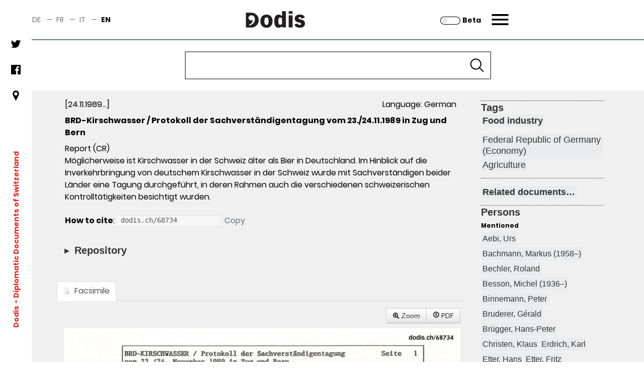

--- FILE ---
content_type: text/html;charset=UTF-8
request_url: https://dodis.ch/68734
body_size: 226885
content:
<!DOCTYPE HTML SYSTEM "about:legacy-compat">
<html lang="en"><head><meta charset="utf-8"/><link href="https://assets.dodis.ch/themes/custom/dodis/assets/favicons/apple-touch-icon.png" sizes="180x180" rel="apple-touch-icon"/><link href="https://assets.dodis.ch/themes/custom/dodis/assets/favicons/favicon-32x32.png" sizes="32x32" type="image/png" rel="icon"/><link href="https://assets.dodis.ch/themes/custom/dodis/assets/favicons/favicon-16x16.png" sizes="16x16" type="image/png" rel="icon"/><link href="https://assets.dodis.ch/themes/custom/dodis/assets/favicons/site.webmanifest" rel="manifest"/><link color="#5bbad5" href="https://assets.dodis.ch/themes/custom/dodis/assets/favicons/safari-pinned-tab.svg" rel="mask-icon"/><meta content="#da532c" name="msapplication-TileColor"/><meta content="#ffffff" name="theme-color"/><meta content="Drupal responsive_favicons + realfavicongenerator.net" name="favicon-generator"/><meta content="Drupal 9 (https://www.drupal.org)" name="Generator"/><meta content="width" name="MobileOptimized"/><meta content="true" name="HandheldFriendly"/><meta content="width=device-width, initial-scale=1.0" name="viewport"/><title>Dodis - Document - Information</title><link media="all" href="https://assets.dodis.ch/sites/default/files/fontyourface/local_fonts/manuale_bold_700/font.css" rel="stylesheet"/><link media="all" href="https://assets.dodis.ch/sites/default/files/fontyourface/local_fonts/manuale_medium_500/font.css" rel="stylesheet"/><link media="all" href="https://assets.dodis.ch/sites/default/files/fontyourface/local_fonts/manuale_regular_400/font.css" rel="stylesheet"/><link media="all" href="https://assets.dodis.ch/sites/default/files/fontyourface/local_fonts/manuale_semibold_600/font.css" rel="stylesheet"/><link media="all" href="https://assets.dodis.ch/sites/default/files/fontyourface/local_fonts/poppins_bold_700/font.css" rel="stylesheet"/><link media="all" href="https://assets.dodis.ch/sites/default/files/fontyourface/local_fonts/poppins_light_300/font.css" rel="stylesheet"/><link media="all" href="https://assets.dodis.ch/sites/default/files/fontyourface/local_fonts/poppins_medium_500/font.css" rel="stylesheet"/><link media="all" href="https://assets.dodis.ch/sites/default/files/fontyourface/local_fonts/poppins_regular_400/font.css" rel="stylesheet"/><link media="all" href="https://assets.dodis.ch/sites/default/files/fontyourface/local_fonts/poppins_semibold_600/font.css" rel="stylesheet"/><link href="https://assets.dodis.ch/libraries/slick-carousel/slick/slick.css" media="all" rel="stylesheet"/><link href="https://assets.dodis.ch/themes/custom/dodis/assets/css/bundle.css" media="all" rel="stylesheet"/><link href="https://assets.dodis.ch/db_assets/raw_css/bootstrap/bootstrap.css" media="all" rel="stylesheet"/><link href="https://assets.dodis.ch/db_assets/raw_css/bootstrap/bootstrap-table-responsive.min.css" media="all" rel="stylesheet"/><link href="https://assets.dodis.ch/db_assets/raw_css/ift/custom.css" media="all" rel="stylesheet"/><link href="https://assets.dodis.ch/db_assets/raw_css/swipebox.css" media="all" rel="stylesheet"/><link href="https://assets.dodis.ch/db_assets/raw_css/kendoui/kendo.common.min.css" media="all" rel="stylesheet"/><link href="https://assets.dodis.ch/db_assets/raw_css/kendoui/kendo.uniform.min.css" media="all" rel="stylesheet"/><meta content="" name="_csrf"/><meta content="" name="_csrf_header"/><link href="http://purl.org/dc/elements/1.1/" rel="schema.DC"/><link href="http://purl.org/dc/terms/" rel="schema.DCTERMS"/>
            <meta name="DC.publisher"  content="Diplomatische Dokumente der Schweiz | Documents diplomatiques suisses | Documenti diplomatici svizzeri | Diplomatic Documents of Switzerland | Dodis" />
        
            <meta name="DC.contributor"  content="Diplomatische Dokumente der Schweiz | Documents diplomatiques suisses | Documenti diplomatici svizzeri | Diplomatic Documents of Switzerland | Dodis" />
        
            <meta name="DC.rights"  content="CC-BY" />
        
            <meta name="DC.type"  content="document" />
        
            <meta name="DC.identifier"  content="http://dodis.ch/68734" />
        
            <meta name="DC.title"  content="BRD-Kirschwasser / Protokoll der Sachverst&auml;ndigentagung vom 23./24.11.1989 in Zug und Bern" />
        
            <meta name="DC.date"  content="[24.11.1989...]" />
        
            <meta name="DC.subject"  content="Food industry; Alkohol und Diplomatie; Federal Republic of Germany (Economy); Agriculture" />
        
            <meta name="DC.language"  content="de" />
        
            <meta name="DC.relation"  content="Swiss Federal Archives" />
        
            <meta name="DC.coverage"  content="CH-BAR#E6400C#2016/83#1353*" />
        <script data-drupal-selector="drupal-settings-json" type="application/json">{
        "path": {
            "baseUrl": "\/",
            "scriptPath": null,
            "pathPrefix": "en\/",
            "currentPath": "node\/151",
            "currentPathIsAdmin": false,
            "isFront": false,
            "currentLanguage": "en"
        },
        "pluralDelimiter": "\u0003",
        "suppressDeprecationErrors": true,
        "ajaxTrustedUrl": {
            "form_action_p_pvdeGsVG5zNF_XLGPTvYSKCf43t8qZYSwcfZl2uzM": true
        },
        "user": {
            "uid": 0,
            "permissionsHash": "d4539feda1e15b478b472f8c289e3a725f9def58075b0679e26d2844d666be1b"
        }
    }</script><script src="https://assets.dodis.ch/db_assets/core/assets/vendor/jquery/jquery.min.js"></script><script src="https://assets.dodis.ch/db_assets/core/assets/vendor/jquery-once/jquery.once.min.js"></script><script src="https://assets.dodis.ch/db_assets/core/misc/drupalSettingsLoader.js"></script><script src="https://assets.dodis.ch/db_assets/core/misc/drupal.js"></script><script src="https://assets.dodis.ch/db_assets/core/misc/drupal.init.js"></script><script src="https://assets.dodis.ch/db_assets/libraries/slick-carousel/slick/slick.min.js"></script><script src="https://assets.dodis.ch/db_assets/themes/custom/dodis/assets/js/bundle.js"></script><script src="https://assets.dodis.ch/db_assets/core/assets/vendor/jquery/jquery.min.js"></script><script type="text/javascript">
        $(function () {
            var token = $("meta[name='_csrf']").attr("content");
            var header = $("meta[name='_csrf_header']").attr("content");
            $(document).ajaxSend(function (e, xhr, options) {
                xhr.setRequestHeader(header, token);
            });
        });

        // adapted from https://stackoverflow.com/a/34131517 to rewrite key-value pairs to path parameters
        function searchCMSAction() {
            var form = document.querySelector("form#search-api-page-block-form-content-search");
            var term = form.q.value;
            var cms_host = form.cms_host.value;
            var lang = form.lang.value;

            if (lang) {
                var action_src = cms_host + "/" + lang + "/search/node/" + term;
            } else {
                var action_src = cms_host + "/search/node/" + term;
            }

            form.action = action_src;
        }
    </script><script src="https://assets.dodis.ch/db_assets/raw_js/jquery.swipebox.js"></script><script src="https://assets.dodis.ch/db_assets/raw_js/metagrid.js"></script><script src="https://assets.dodis.ch/db_assets/raw_js/kendoui/kendo.all.min.js"></script><script src="https://assets.dodis.ch/db_assets/raw_js/ift.js"></script><script src="https://assets.dodis.ch/db_assets/raw_js/kendoPopupMenu.js"></script><script src="https://assets.dodis.ch/db_assets/raw_js/jquery.pnotify.min.js"></script></head><body><a class="visually-hidden focusable" href="#main-content">
    Skip to main content
</a><div data-off-canvas-main-canvas="data-off-canvas-main-canvas" class="dialog-off-canvas-main-canvas"><div class="body-wrapper max-w-screen-xl mx-auto flex flex-col relative"><div class="navbar"><div class="region region--navbar max-w-screen-xl mx-auto flex justify-between items-center z-40 bg-white w-full top-0 text-sm text-gray-500 border-b-2 border-gray-500"><div role="navigation" id="block-languageswitcher" class="language-switcher-language-url"><div class="header_switcher-languages hidden sm:flex"><ul class="links flex"><li class="de uppercase " hreflang="de"><span class="hover:text-red-600"><a data-drupal-link-system-path="node/151" hreflang="de" title="Switch to the German language" class="language-link " href="?lang=de">de</a></span><span class="mx-2"> — </span></li><li class="fr uppercase " hreflang="fr"><span class="hover:text-red-600"><a data-drupal-link-system-path="node/151" hreflang="fr" title="Switch to the French language" class="language-link " href="?lang=fr">fr</a></span><span class="mx-2"> — </span></li><li class="it uppercase " hreflang="it"><span class="hover:text-red-600"><a data-drupal-link-system-path="node/151" hreflang="it" title="Switch to the Italian language" class="language-link " href="?lang=it">it</a></span><span class="mx-2"> — </span></li><li class="en uppercase is-active" hreflang="en"><span class="hover:text-red-600"><a data-drupal-link-system-path="node/151" hreflang="en" title="Switch to the English language" class="language-link is-active" href="?lang=en">en</a></span></li></ul></div></div><div class="dodis-branding mx-auto sm:w-1/3" id="block-dodis-branding"><a rel="home" href="https://www.dodis.ch/en" title="Home"><svg xmlns="http://www.w3.org/2000/svg" viewBox="-25 0 120 20" height="82" width="200" class="mx-auto"><defs><style>.cls-1, .cls-2 {
                                    fill: #231f20;
                                }

                                .cls-1 {
                                    fill-rule: evenodd;
                                }</style></defs><g id="Layer_2"><g id="Dodis"><path d="M3.89,17.1c4.19-1,6.9-3.64,6.9-7.48,0-2.57-1.2-4.71-4.27-4.71A3.13,3.13,0,0,0,3.14,8.06a3.06,3.06,0,0,0,3.1,2.87,4.7,4.7,0,0,0,1.86-.36A2.84,2.84,0,0,1,8,11.82c-.63,2.27-1.84,3.49-4.39,4.43ZM0,19.48H6.54a8.86,8.86,0,1,0,0-17.72H0Z" class="cls-1"/><path d="M24.58,4c5,0,7.26,3.51,7.26,7.87s-2.31,7.84-7.26,7.84-7.27-3.51-7.27-7.84S19.62,4,24.58,4Zm0,12.37c2.24,0,2.49-2.24,2.49-4.5s-.25-4.53-2.49-4.53c-2.09,0-2.49,2.24-2.49,4.53S22.49,16.35,24.58,16.35Z" class="cls-2"/><path d="M47.8,19.34H43.12v-1.6a5.39,5.39,0,0,1-4.13,2c-4.28,0-5.1-4.28-5.1-8.07,0-3.36.82-7.64,5.22-7.64,1.85,0,2.82.85,4,1.87V0H47.8ZM43.12,8.69A2.87,2.87,0,0,0,41,7.47c-2.2,0-2.29,2.68-2.29,4.55,0,1.37.15,4.18,2.24,4.18a3.11,3.11,0,0,0,2.21-1.14Z" class="cls-2"/><path d="M51,0h4.68V3.06H51Zm0,4.88h4.68V19.34H51Z" class="cls-2"/><path d="M66.48,8.79c-.42-1-.7-1.67-2.09-1.67-1.17,0-1.59.52-1.59,1.22s1.07,1,2.46,1.42l1.59.44c2.34.65,3.64,2.12,3.64,4.46,0,4.33-3.83,5-6.35,5-4.93,0-5.77-2.94-6.19-3.86l4-1.15a2.15,2.15,0,0,0,2.19,1.77c1.07,0,1.69-.62,1.69-1.32,0-.89-.35-1.07-1.57-1.42L61.55,13a4.09,4.09,0,0,1-3.28-4.16C58.27,4,63.37,4,64.37,4,69,4,69.84,6.32,70.31,7.57Z" class="cls-2"/></g></g></svg></a><div><span></span></div></div><div style="display: flex;align-items: center;height: 100%; justify-content: end" class="contextual-region sm:w-1/3"><div id="block-dodis-beta" style="margin-right: 1rem; margin-top: 0.125rem" class="hidden sm:block"><a rel="alternate" href="https://beta.dodis.ch/68734" title="Go to the beta"><img alt="slider control" src="/images/slider_off.svg" style="height: 1rem; display: inline" class="mr-1"/><span style="display: inline; color: #000000"><b>Beta</b></span></a></div><a class="header__menu-trigger block mr-2 sm:pr-6" href="#">Menu</a></div></div><div class="main-menu-container relative max-w-screen-xl mx-auto flex items-center z-40 bg-white w-full top-0 text-sm pr-2 sm:pr-6 text-gray-500"><div class="block-dodis-main-menu"><div class="header__menu-wrapper flex flex-col"><div class="header__menu header__menu--hidden hidden z-50 h-screen w-screen lg:w-full absolute -right-0 pt-10 lg:pt-20 px-4 sm:pl-20 sm:pr-8 lg:pl-32 lg:pr-20 pb-10 overflow-auto"><div role="navigation" class="language-switcher-language-url"><div class="header_switcher-languages hidden sm:flex"><div id="block-dodis-beta" style="margin-right: 1rem; margin-top: 0.125rem" class=""><a rel="alternate" href="https://beta.dodis.ch/68734" title="Go to the beta"><img alt="Dodis" src="/images/slider_off.svg" style="height: 1rem; display: inline" class="mr-1"/><span style="display: inline; color: #000000"><b>Beta</b></span></a></div><ul class="links flex"><li class="de uppercase " hreflang="de"><span class="hover:text-red-600"><a hreflang="de" title="Switch to the German language" class="language-link " href="?lang=de">de</a></span><span class="mx-2"> — </span></li><li class="fr uppercase " hreflang="fr"><span class="hover:text-red-600"><a hreflang="fr" title="Switch to the French language" class="language-link " href="?lang=fr">fr</a></span><span class="mx-2"> — </span></li><li class="it uppercase " hreflang="it"><span class="hover:text-red-600"><a hreflang="it" title="Switch to the Italian language" class="language-link " href="?lang=it">it</a></span><span class="mx-2"> — </span></li><li class="en uppercase is-active" hreflang="en"><span class="hover:text-red-600"><a hreflang="en" title="Switch to the English language" class="language-link is-active" href="?lang=en">en</a></span></li></ul></div></div><div class="header_menu__links-container header_menu__links-container--mobile flex grid grid-cols-1 lg:grid-cols-3"><ul class="leading-loose sm:leading-normal w-full"><li class="text-lg sm:text-2xl leading-loose sm:leading-normal  "><span class="hover:text-red-600 font-bold first-level-point-menu text-black"><a class="is-active" href="/search?lang=en">Database</a></span><ul><li class="text-lg sm:text-2xl leading-loose sm:leading-normal  "><span class="hover:text-red-600 text-gray-700"><a href="https://www.dodis.ch/en/database/e-dossiers">E-dossier</a></span></li><li class="text-lg sm:text-2xl leading-loose sm:leading-normal  "><span class="hover:text-red-600 text-gray-700"><a href="https://www.dodis.ch/en/thematic-register">Thematic register</a></span></li><li class="text-lg sm:text-2xl leading-loose sm:leading-normal  "><span class="hover:text-red-600 text-gray-700"><a href="https://www.dodis.ch/en/node/10401">Archives</a></span></li></ul><div class="text-lg sm:text-2xl leading-loose sm:leading-normal"><br/></div></li><li class="text-lg sm:text-2xl leading-loose sm:leading-normal  "><span class="hover:text-red-600 font-bold first-level-point-menu text-black"><a href="https://www.dodis.ch/en/DDS-Volumes">Print Edition</a></span><ul><li class="text-lg sm:text-2xl leading-loose sm:leading-normal  "><span class="hover:text-red-600 text-gray-700"><a href="https://www.dodis.ch/en/print-edition">About the Edition</a></span></li><li class="text-lg sm:text-2xl leading-loose sm:leading-normal  "><span class="hover:text-red-600 text-gray-700"><a href="https://www.dodis.ch/en/recommendations-quoting">Recommendations for Quoting</a></span></li><li class="text-lg sm:text-2xl leading-loose sm:leading-normal  "><span class="hover:text-red-600 text-gray-700"><a href="https://www.dodis.ch/en/abbreviationes">Abbreviations</a></span></li><li class="text-lg sm:text-2xl leading-loose sm:leading-normal  "><span class="hover:text-red-600 text-gray-700"><a href="https://www.dodis.ch/de/rezensionen-compte-rendus-recensioni-reviews">Reviews</a></span></li></ul><div class="text-lg sm:text-2xl leading-loose sm:leading-normal"><br/></div></li><li class="text-lg sm:text-2xl leading-loose sm:leading-normal  "><span class="hover:text-red-600 font-bold first-level-point-menu text-black"><a href="https://www.dodis.ch/en/quaderni">Quaderni di Dodis</a></span><ul><li class="text-lg sm:text-2xl leading-loose sm:leading-normal  "><span class="hover:text-red-600 text-gray-700"><a href="https://www.dodis.ch/en/about-series">About the series</a></span></li></ul><div class="text-lg sm:text-2xl leading-loose sm:leading-normal"><br/></div></li><li class="text-lg sm:text-2xl leading-loose sm:leading-normal hidden desktop-col-start-below"></li><li class="text-lg sm:text-2xl leading-loose sm:leading-normal  "><span class="hover:text-red-600 font-bold first-level-point-menu text-black"><a href="https://www.dodis.ch/en/saggi">Saggi di Dodis</a></span><ul><li class="text-lg sm:text-2xl leading-loose sm:leading-normal  "><span class="hover:text-red-600 text-gray-700"><a href="https://www.dodis.ch/en/about-review">About the Review</a></span></li></ul><div class="text-lg sm:text-2xl leading-loose sm:leading-normal"><br/></div></li><li class="text-lg sm:text-2xl leading-loose sm:leading-normal  "><span class="hover:text-red-600 font-bold first-level-point-menu text-black"><a href="https://www.dodis.ch/en/biblio">Bibliography</a></span><div class="text-lg sm:text-2xl leading-loose sm:leading-normal"><br/></div></li><li class="text-lg sm:text-2xl leading-loose sm:leading-normal hidden tablet-col-start-below"></li><li class="text-lg sm:text-2xl leading-loose sm:leading-normal  "><span class="hover:text-red-600 font-bold first-level-point-menu text-black"><a href="https://www.dodis.ch/en/node/18">Activities</a></span><ul><li class="text-lg sm:text-2xl leading-loose sm:leading-normal  "><span class="hover:text-red-600 text-gray-700"><a href="https://www.dodis.ch/en/activities/press-releases">Communications</a></span></li><li class="text-lg sm:text-2xl leading-loose sm:leading-normal  "><span class="hover:text-red-600 text-gray-700"><a href="https://www.dodis.ch/en/activities/events">Events</a></span></li><li class="text-lg sm:text-2xl leading-loose sm:leading-normal  "><span class="hover:text-red-600 text-gray-700"><a href="https://www.dodis.ch/en/uni">University Education</a></span></li><li class="text-lg sm:text-2xl leading-loose sm:leading-normal  "><span class="hover:text-red-600 text-gray-700"><a href="https://www.dodis.ch/en/node/53">Projects</a></span></li><li class="text-lg sm:text-2xl leading-loose sm:leading-normal  "><span class="hover:text-red-600 text-gray-700"><a href="https://www.dodis.ch/en/activities/media-archive">Media Archive</a></span></li></ul><div class="text-lg sm:text-2xl leading-loose sm:leading-normal"><br/></div></li><li class="text-lg sm:text-2xl leading-loose sm:leading-normal hidden desktop-col-start-below"></li><li class="text-lg sm:text-2xl leading-loose sm:leading-normal  "><span class="hover:text-red-600 font-bold first-level-point-menu text-black"><a data-drupal-link-system-path="node/1" href="https://www.dodis.ch/en/node/1">Profile</a></span><ul><li class="text-lg sm:text-2xl leading-loose sm:leading-normal  "><span class="hover:text-red-600 text-gray-700"><a href="https://www.dodis.ch/en/profile/research-group">Research Group</a></span></li><li class="text-lg sm:text-2xl leading-loose sm:leading-normal  "><span class="hover:text-red-600 text-gray-700"><a href="https://www.dodis.ch/en/node/108">Commission</a></span></li><li class="text-lg sm:text-2xl leading-loose sm:leading-normal  "><span class="hover:text-red-600 text-gray-700"><a href="https://www.dodis.ch/en/node/1103">Alumni</a></span></li><li class="text-lg sm:text-2xl leading-loose sm:leading-normal  "><span class="hover:text-red-600 text-gray-700"><a href="https://www.dodis.ch/en/node/95">Partners</a></span></li><li class="text-lg sm:text-2xl leading-loose sm:leading-normal  "><span class="hover:text-red-600 text-gray-700"><a href="https://www.dodis.ch/en/node/30740">Annual reports</a></span></li><li class="text-lg sm:text-2xl leading-loose sm:leading-normal  "><span class="hover:text-red-600 text-gray-700"><a href="https://www.dodis.ch/en/node/777">Jobs</a></span></li><li class="text-lg sm:text-2xl leading-loose sm:leading-normal  "><span class="hover:text-red-600 text-gray-700"><a href="https://www.dodis.ch/en/node/1038">Access to Archive Records</a></span></li><li class="text-lg sm:text-2xl leading-loose sm:leading-normal  "><span class="hover:text-red-600 text-gray-700"><a data-drupal-link-system-path="node/11328" href="https://www.dodis.ch/en/node/11328">Open Science</a></span></li></ul><div class="text-lg sm:text-2xl leading-loose sm:leading-normal"><br/></div></li><li class="text-lg sm:text-2xl leading-loose sm:leading-normal  "><span class="hover:text-red-600 font-bold first-level-point-menu text-black"><a href="https://www.dodis.ch/en/node/111">Documentation</a></span><div class="text-lg sm:text-2xl leading-loose sm:leading-normal"><br/></div></li><li class="text-lg sm:text-2xl leading-loose sm:leading-normal  "><ul><li class="text-lg sm:text-2xl leading-loose sm:leading-normal  "><span class="hover:text-red-600 text-gray-700"><a class="" href="/login?lang=en">Login</a></span></li></ul><div class="text-lg sm:text-2xl leading-loose sm:leading-normal"><br/></div></li></ul></div><div class="header_menu__links-container header_menu__links-container--desktop hidden"></div><div class="header_menu__links-container header_menu__links-container--tablet hidden"></div><nav class="main-nav" aria-labelledby="-menu" role="navigation"><h2 id="-menu"></h2><ul class="social-network-links hidden sm:block pt-2 menu menu-level-0"><li class="menu-item pb-4"><a target="_blank" title="Twitter" href="https://twitter.com/Dodis"><div class="menu_link_content menu-link-contentsocial-networks-links view-mode-default menu-dropdown menu-dropdown-0 menu-type-default"><div><figure class="pb-4 md:pt-0"><img typeof="foaf:Image" loading="lazy" alt="Follow us on twitter" height="512" width="512" src="https://assets.dodis.ch/sites/default/files/img/twitter.png"/></figure></div></div></a></li><li class="menu-item pb-4"><a target="_blank" title="Facebook" href="https://www.facebook.com/DDS.Dodis/"><div class="menu_link_content menu-link-contentsocial-networks-links view-mode-default menu-dropdown menu-dropdown-0 menu-type-default"><div><figure class="pb-4 md:pt-0"><img typeof="foaf:Image" loading="lazy" alt="Follow us on facebook" height="512" width="512" src="https://assets.dodis.ch/sites/default/files/img/facebook-app-logo.png"/></figure></div></div></a></li><li class="menu-item pb-4"><a target="_blank" title="Location" href="https://www.google.com/maps/d/viewer?mid=1K6l-EGxbyc3C5pFFuC8eHHAAIwc&amp;ll=-3.81666561775622e-14%2C8.151943499999959&amp;z=1"><div class="menu_link_content menu-link-contentsocial-networks-links view-mode-default menu-dropdown menu-dropdown-0 menu-type-default"><div><figure class="pb-4 md:pt-0"><img typeof="foaf:Image" loading="lazy" alt="Visit us" height="512" width="512" src="https://assets.dodis.ch/sites/default/files/img/pin_0.png"/></figure></div></div></a></li></ul></nav><div class="header__menu__search-form flex flex-col-reverse sm:grid sm:grid-cols-2 lg:grid-cols-3 lg:justify-end align-center py-10 ml-auto mr-0 mb-10"><div class="hidden lg:block"></div><div class="header__menu__volume-resolver mb-20 sm:mb-0"><p class="text-lg mb-0.5 sm:mb-2 text-gray-600">DDS Volume-Resolver:</p><form accept-charset="UTF-8" id="dodis-volume-resolver-form" method="GET" action="/volumeResolver" data-drupal-selector="dodis-volume-resolver-form" class="dodis-volume-resolver-form"><div class="js-form-item form-item js-form-type-textfield form-item-volume-id js-form-item-volume-id form-no-label"><input aria-required="true" required="required" class="form-text required" maxlength="20" size="60" value="" name="vol" id="edit-volume-id" type="text" data-drupal-selector="edit-volume-id" placeholder="Vol."/></div><div class="js-form-item form-item js-form-type-textfield form-item-document-id js-form-item-document-id form-no-label"><input aria-required="true" required="required" class="form-text required" maxlength="20" size="60" value="" name="doc" id="edit-document-id" type="text" data-drupal-selector="edit-document-id" placeholder="Doc."/></div><input class="button js-form-submit form-submit" value="▸" name="op" id="edit-submit" type="submit" data-drupal-selector="edit-submit"/><input value="form-7YIcVNyAvGlwm_OgAri4PMQdzEpK-Yrb-qfb1cC-iCk" name="form_build_id" type="hidden" data-drupal-selector="form-7yicvnyavglwm-ogari4pmqdzepk-yrb-qfb1cc-ick" autocomplete="off"/><input value="dodis_volume_resolver_form" name="form_id" type="hidden" data-drupal-selector="edit-dodis-volume-resolver-form"/></form></div><div class="header__menu__website-search mb-10"><p class="text-lg mb-0.5 sm:mb-2 text-gray-600">Search this site:</p><div id="block-searchapipagesearchblockform" data-drupal-selector="search-api-page-block-form-content-search" class="search-api-page-block-form-content-search search-api-page-block-form search-form search-block-form container-inline"><form accept-charset="UTF-8" id="search-api-page-block-form-content-search" method="POST" onsubmit="searchCMSAction()"><div class="js-form-item form-item js-form-type-search form-item-keys js-form-item-keys form-no-label"><label class="visually-hidden" for="edit-keys">Search</label><input maxlength="128" size="15" value="" name="q" id="edit-keys" type="search" data-drupal-selector="edit-keys" placeholder="Search" class="header__input-search form-search" title="Enter the terms you wish to search for."/></div><div id="edit-actions" class="form-actions js-form-wrapper form-wrapper" data-drupal-selector="edit-actions"><input value="Search" name="op" id="edit-submit--2" type="submit" data-drupal-selector="edit-submit" class="search-form__submit button js-form-submit form-submit"/></div><input value="en" name="lang" type="hidden"/><input value="https://www.dodis.ch" name="cms_host" type="hidden"/></form></div></div></div></div></div></div></div></div><div role="banner" class="leftsidebar hidden sm:block"><div class="region region-leftsidebar leftsidebar hidden sm:flex flex-col items-center space-between bg-white bottom-0 w-12 h-full z-50 "><nav class="main-nav" id="block-socialnetworkslinks" aria-labelledby="block-socialnetworkslinks-menu" role="navigation"><h2 id="block-socialnetworkslinks-menu" class="visually-hidden">Social networks links</h2><ul class="social-network-links hidden sm:block pt-2 menu menu-level-0"><li class="menu-item pb-4"><a target="_blank" title="Twitter" href="https://twitter.com/Dodis"><div class="menu_link_content menu-link-contentsocial-networks-links view-mode-default menu-dropdown menu-dropdown-0 menu-type-default"><div><figure class="pb-4 md:pt-0"><img typeof="foaf:Image" loading="lazy" alt="Follow us on twitter" height="512" width="512" src="https://assets.dodis.ch/sites/default/files/img/twitter.png"/></figure></div></div></a></li><li class="menu-item pb-4"><a target="_blank" title="Facebook" href="https://www.facebook.com/DDS.Dodis/"><div class="menu_link_content menu-link-contentsocial-networks-links view-mode-default menu-dropdown menu-dropdown-0 menu-type-default"><div><figure class="pb-4 md:pt-0"><img typeof="foaf:Image" loading="lazy" alt="Follow us on facebook" height="512" width="512" src="https://assets.dodis.ch/sites/default/files/img/facebook-app-logo.png"/></figure></div></div></a></li><li class="menu-item pb-4"><a target="_blank" title="Location" href="https://www.google.com/maps/d/viewer?mid=1K6l-EGxbyc3C5pFFuC8eHHAAIwc&amp;ll=-3.81666561775622e-14%2C8.151943499999959&amp;z=1"><div class="menu_link_content menu-link-contentsocial-networks-links view-mode-default menu-dropdown menu-dropdown-0 menu-type-default"><div><figure class="pb-4 md:pt-0"><img typeof="foaf:Image" loading="lazy" alt="Visit us" height="512" width="512" src="https://assets.dodis.ch/sites/default/files/img/pin_0.png"/></figure></div></div></a></li></ul></nav><div class="mission-wrapper my-auto transform -rotate-90" id="block-site-branding-text"><div class="contextual-region t-2/4 text-red-600 font-bold text-sm whitespace-nowrap flex justify-center"><a class="mr-1" rel="home" href="https://www.dodis.ch/en"> Dodis </a><span class="align-middle"> - Diplomatic Documents of Switzerland</span></div></div></div></div><div class="main-content-wrapper relative has-sticky-header"><a id="top"></a><header role="banner" class="header big-text-bold relative"><div class="main-page-search-block" id="block-main-page-search-block"><style>
            .image-media::after {
                content: "";
  /* background-image: url('https://www.dodis.ch/sites/default/files/2021-08/dodis_frontpage_search2%20%281%29.jpeg'); */
  background-size: cover;
  background-position: 50%;
  opacity: 0.5;
  top: 0;
  left: 0;
  bottom: 0;
  right: 0;
  position: absolute;
  z-index: -1;   
                
            }
            
            /* Extra large devices (large laptops and desktops, 1200px and up) */

            #database-search-form {
                width: 50%;
            }
            
            .expanded-image-media {
                height: 300px;
            }
            
            .collapsed-image-media {
                height:100px!important;
            }
            
            

            
            /* Small devices (portrait tablets and large phones, 600px and up) */
            @media only screen and (max-width: 900px) {
                #database-search-form {
                width: 60%;
            }
            }
            
            /* Extra small devices (phones, 600px and down) */
            @media only screen and (max-width: 728px) {
                #database-search-form {
                width: 85%;
            }
            .expanded-image-media {
                height: 350px!important;
            }
            }
           
            </style><div class="image-media collapsed-image-media"><form class="dodis-databank-search-form" method="GET" id="database-search-form" action="/search"><div class="js-form-item form-item js-form-type-textfield form-item-search-text js-form-item-search-text form-no-label"><input value="" name="q" id="search_term" class="form-text" type="text" style="width: 100%;"/></div><input class="button js-form-submit form-submit" value="Search" name="op" id="edit-submit--3" type="submit"/><div class="hidden" id="must-hide-fields"><div class="bootstrap"><div style="display:inline-block;width:48%;" class="mt-2"><select style="-webkit-appearance:none;width: 100%;border-radius:0;" class="input-block-level form-text rounded-none" id="search_category" name="c"><option value="Document">Document</option><option value="Person">Person</option><option value="Organization">Organization</option><option value="Place">Geographical term</option><option value="Tag">Thematic list</option><option value="Signature">Archive classification</option></select></div><div style="display:inline-block;width:48%;" class="pull-right mt-2"><select style="-webkit-appearance:none;width: 100%;border-radius:0;" class="input-block-level form-text" id="search_field" name="f"></select></div></div><div style="display:none" id="doc_search_opt_group"><hr class="border-t-1 border-gray-500"/><p class="mt-2">Search by type of source:</p><div class="bootstrap"><select style="width:100%;-webkit-appearance:none;border-radius:0;" class="form-text" value="1" name="t" id="search_doc_type"><option value="all">All</option><option value="Exp">Address / Talk (Exp)</option><option value="Aud">Audio (Aud)</option><option value="Circ">Circular (Circ)</option><option value="Ction">Communication (Ction)</option><option value="Comm">Communiqué (Comm)</option><option value="Déc just">Court judgement (Déc just)</option><option value="Décl">Declaration (Décl)</option><option value="Dir">Directive (Dir)</option><option value="Disc">Discourse (Disc)</option><option value="E">Email (E)</option><option value="Rj">Enclosed report (Rj)</option><option value="RF">End of mission report (RF)</option><option value="Ert">Expertise (Ert)</option><option value="F">Fax (Telefax) (F)</option><option value="ACF">Federal Council decree (ACF)</option><option value="Mes">Federal Council dispatch (Mes)</option><option value="AF">Federal Decree (AF)</option><option value="LF">Federal law (LF)</option><option value="Bi">Information bulletin (Bi)</option><option value="Info">Information note to the Federal Council [since 1987] (Info)</option><option value="Ti">Information telegram (Ti)</option><option value="Instr">Instructions (Instr)</option><option value="Int">Interpellation (Int)</option><option value="Iv">Interview (Iv)</option><option value="J">Journal (J)</option><option value="L">Letter (L)</option><option value="map">Map (map)</option><option value="No">Memo (No)</option><option value="M">Memorandum (aide-mémoire) (M)</option><option value="Mu">Menu (Mu)</option><option value="RM">Military report (RM)</option><option value="PV">Minutes (PV)</option><option value="PVCF-D">Minutes of negotiations of the Federal Council (PVCF-D)</option><option value="PVCF">Minutes of the Federal Council (PVCF)</option><option value="Mo">Motion (Mo)</option><option value="Mul">Multimedia (Mul)</option><option value="N">Note (N)</option><option value="NV">Note verbale (NV)</option><option value="CNo">Notebook (CNo)</option><option value="O">Ordinance (O)</option><option value="Org">Organizational chart (Org)</option><option value="Au">Other (Au)</option><option value="Pa Iv">Parliamentary Initiative (Pa Iv)</option><option value="Pa">Passport (Pa)</option><option value="Pe">Petition (Pe)</option><option value="Pic">Photo (Pic)</option><option value="RP">Political report (RP)</option><option value="Post">Postulate (Post)</option><option value="Déc Prés">Presidential decree (Déc Prés)</option><option value="Rev">Press roundup (Rev)</option><option value="PP">Project proposal (PP)</option><option value="P">Proposal (P)</option><option value="Pub">Publication (Pub)</option><option value="Q">Question (Q)</option><option value="HQ">Question (Question Time of the National Council) (HQ)</option><option value="Règl.">Regulation (Règl.)</option><option value="CR">Report (CR)</option><option value="R">Report (R)</option><option value="Résol">Resolution (Résol)</option><option value="PVCF-S">Secret minutes of the Federal Council (PVCF-S)</option><option value="Tabl">Table (Tabl)</option><option value="T">Telegram (T)</option><option value="Tx">Telex (Tx)</option><option value="Vid">Video (Vid)</option><option value="TH">Weekly telex (TH)</option><option value="Pdt">Workplan (Pdt)</option></select></div><div class="bootstrap text-center"><label style="font-weight: 800" class="checkbox inline"><input value="doc" name="cb" checked="checked" type="checkbox" class="cb_filter" style=":checked{color:red};-webkit-appearance: checkbox"/> Documents

                                                </label><label style="font-weight: 800" class="checkbox inline"><input value="Acc" name="cb" type="checkbox" class="cb_filter" style="-webkit-appearance: checkbox"/> Treaties
                                                </label><label style="font-weight: 800" class="checkbox inline"><input value="UEK" name="cb" type="checkbox" class="cb_filter" style="-webkit-appearance: checkbox"/> Info ICE
                                                </label><label style="font-weight: 800" class="checkbox inline"><input value="Bib" name="cb" type="checkbox" class="cb_filter" style="-webkit-appearance: checkbox"/> Bibliography
                                                </label></div></div><hr class="border-t-1 border-gray-500"/><div class="mt-2 text-center"><span class="mr-2 hover:text-red-600 font-bold"><a onclick="$(&apos;#database-search-form&apos;).submit();" class="cursor-pointer">Search</a></span><span class="mr-2 ml-2 hover:text-red-600 font-bold"><a href="/search">New search</a></span><span class="ml-2 hover:text-red-600 font-bold"><a href="/search/combined">Combined search</a></span></div></div></form></div></div><script>

    $(document).ready(function () {
        
        $(document).keypress(function(event){
    var keycode = (event.keyCode ? event.keyCode : event.which);
    if(keycode == '13'){
        $('#database-search-form').submit();
    }
});
        
        if($("#no_results").length) {
            $("#must-hide-fields").show("swing");
            $("#search_term").css("width", "100%");
            $(".image-media").removeClass("collapsed-image-media");
            $(".image-media").addClass("expanded-image-media");
        }
        
        $("#search_term").focusin(function(){
            
            $("#must-hide-fields").show("swing");
            $("#search_term").css("width", "100%");
            $(".image-media").removeClass("collapsed-image-media");
            $(".image-media").addClass("expanded-image-media");
        
        });

        var table_fields = {};
        table_fields["Document"] = [
                
        { text: "All", value: "All" },
        
        { text: "Date/Period", value: "Date" },
        
        { text: "Dodis-Nr", value: "Id" },
        
        { text: "File reference", value: "originalreference" },
        
        { text: "Printed in", value: "Volume" },
        
        { text: "Summary", value: "Summary" },
        
        { text: "Title", value: "Title" },
        
        ];
        table_fields["Signature"] = [
                
        { text: "All", value: "All" },
        
        { text: "Classification", value: "Signatur" },
        
        { text: "Old classification", value: "OldSignatur" },
        
        { text: "Term", value: "Term" },
        
        { text: "Title", value: "Title" },
        
        ];
        table_fields["Tag"] = [
                
        { text: "All", value: "All" },
        
        { text: "Comments", value: "Details" },
        
        { text: "Subject", value: "Name" },
        
        ];
        table_fields["Person"] = [
                
        { text: "All", value: "All" },
        
        { text: "Comments", value: "Details" },
        
        { text: "First and Last Name", value: "FullName" },
        
        { text: "First Name", value: "FirstName" },
        
        { text: "Last name", value: "LastName" },
        
        ];
        table_fields["Organization"] = [
                
        { text: "All", value: "All" },
        
        { text: "Comments", value: "Details" },
        
        { text: "Name", value: "Name" },
        
        { text: "Seat", value: "HQ" },
        
        ];
        table_fields["Place"] = [
                
        { text: "All", value: "All" },
        
        { text: "Comments", value: "Details" },
        
        { text: "Name", value: "Name" },
        
        ];
        $(".cb_filter").change(function(){
            $("#database-search-form").submit();
        })
        $("#search_doc_type").change(function(){
            $("#database-search-form").submit();
        })
        $("#search_category").change(function(){
            changeDataSourceSearchField($("#search_category").val());
        })                                                  ;
        var defaultValues = {
            Document : "All",
            Signature : "All",
            Person : "FullName",
            Place : "Name",
            Organization: "Name",
            Tag: "Name"

        }
        var defaultValue = "";
        

        function changeDataSourceSearchField(category) {
            var defValue = defaultValues[category];
            if(defaultValue != "" )
                defValue =  defaultValue;
            var html = "";
            for(var i = 0; i < table_fields[category].length; i++ ){
                if(table_fields[category][i].value == defValue){
                    html += "<option value=\""+table_fields[category][i].value+"\" selected=\"selected\">"+table_fields[category][i].text+"</option>";
                } else{
                    html += "<option value=\""+table_fields[category][i].value+"\">"+table_fields[category][i].text+"</option>";
                }
            }
            $("#search_field").html(html);
            defaultValue = "";
            toggleDocumentSearchOptions();
            
        }
        function toggleDocumentSearchOptions() {
            if($("#search_category").val() == "Document"){
                $("#doc_search_opt_group").show("swing");
            } else {
                 $("#doc_search_opt_group").hide("swing");
            }
        }
        var currentCategory = "";
        if (currentCategory == "") {
            currentCategory = "Document";
        }
        changeDataSourceSearchField(currentCategory);
    });

    ;
</script></header> 
    <!--[if lt IE 9]>
    <div class="alert alert-block alert-danger">This version of the Internet Explorer is not fully supported anymore. For a better browsing experience, please upgrade to a more recent browser.</div>
    <![endif]-->
<main role="main" class="main relative pb-6 px-4 sm:px-8 lg:px-16 xl:px-20"><div class="main__content"><div class="bootstrap"><div><script src="/resources/js/download.min.js"></script><div class="row-fluid"><div class="span9"><div itemtype="http://schema.org/DigitalDocument" itemscope="itemscope"><meta content="http://dodis.ch/68734" itemprop="url"/><meta content="de" itemprop="inLanguage"/><meta content="[24.11.1989...]" itemprop="datePublished"/><div class="row"><div class="blue-box document "><div><div class="blue-box-content-container"><div class="float-right blue-box-content-language document-detail-language">Language: German</div><div class="document-detail-date">[24.11.1989...]</div><div class="document-detail-title"><strong itemprop="name"> BRD-Kirschwasser / Protokoll der Sachverständigentagung vom 23./24.11.1989 in Zug und Bern<br/></strong></div><div class="document-detail-type">Report (CR)
                    </div><div><span itemprop="description" class="document-detail-summary">Möglicherweise ist Kirschwasser in der Schweiz älter als Bier in Deutschland. Im Hinblick auf die Inverkehrbringung von deutschem Kirschwasser in der Schweiz wurde mit Sachverständigen beider Länder eine Tagung durchgeführt, in deren Rahmen auch die verschiedenen schweizerischen Kontrolltätigkeiten besichtigt wurden.<br/></span></div><div class="cite-box"><strong>How to cite</strong>:
            <input value="dodis.ch/68734" class="cite-box-link" type="text"/><a class="cite-box-btn">Copy</a><script type="text/javascript">
                $(document).ready(function () {
                    $(".cite-box-btn").click(function (event) {
                        var btn = $(event.target);
                        var input = btn.parent('.cite-box').find('input');
                        input.select();
                        document.execCommand("copy");
                        btn.html('Copied');
                    });

                });
            </script></div></div><div class="clearfix"></div></div><div class="document-specimens specimen-wrapper"><div style="margin-bottom:1rem;" class=""><h2 class="specimen-button"><span class="folded-arrows foldable-switch-signature"><span class="arrow-down">▼</span><span class="arrow-right">▶</span></span>Repository</h2></div><div style="margin-bottom:1rem;" class="specimen-list hidden"><div><div data-specimen="89508" class="blue-box-content blue-box-content-tag fundort" id="specimen-0"><table style="font-size:13px" width="97%"><tr><td style="vertical-align:top" width="25%"><strong>Archive</strong></td><td><a target="_blank" href="https://dodis.ch/dds/10402#CH-BAR">Swiss Federal Archives</a>, Bern</td><td rowspan="100"><a target="_blank" href="https://www.recherche.bar.admin.ch/recherche/#/en/archive/unit/30797172"><svg xmlns="http://www.w3.org/2000/svg" viewBox="0 0 290.41 203.63" width="52" id="bar-svg"><defs><style>
                                                svg#bar-svg {
                                                    padding: 5px;
                                                    margin-bottom: 10px;
                                                }
                                                svg#bar-svg > polyline, svg#bar-svg > line {
                                                    fill: none;
                                                    stroke: #9ca3af;
                                                    stroke-miterlimit: 10;
                                                    stroke-width: 6px;
                                                }
                                                svg#bar-svg:hover > polyline, svg#bar-svg:hover > line {
                                                    stroke: #dc2626;
                                                }

                                                svg#bar-svg g path {
                                                    fill: #9ca3af;
                                                }
                                                svg#bar-svg:hover g path {
                                                    fill: #dc2626;
                                                }
                                            </style></defs><polyline points="232.29 181.02 12.99 181.02 12.99 63.47 5.63 52.52 104.37 52.52 104.37 45.95 99.37 30.63 145.21 3.49 191.05 30.63 186.04 45.95 186.04 52.52 284.78 52.52 277.43 63.47 277.43 162.4"/><g><path d="M83.57,76.28c13.06,0,21.02,6.24,21.02,17.28,0,8.45-4.99,14.01-12.38,15.46v.19c8.74,1.25,14.21,7.97,14.21,16.51,0,12.19-7.97,18.91-23.13,18.91h-27.93V76.28h28.22Zm-2.3,28.03c4.99,0,9.5-2.69,9.5-9.12,0-5.76-3.26-8.35-8.26-8.35h-13.34v17.47h12.1Zm.77,29.76c5.86,0,10.27-3.17,10.27-9.41,0-6.62-3.74-9.79-9.89-9.79h-13.25v19.2h12.86Z"/><path d="M154.8,76.28l24.86,68.35h-15.07l-5.47-15.93h-28.22l-5.66,15.93h-14.5l25.73-68.35h18.33Zm-9.89,10.94c-.58,3.55-1.82,7.58-2.5,9.41l-7.87,21.5h21.12l-7.1-20.06c-1.73-4.99-2.5-7.49-3.17-10.85h-.48Z"/><path d="M216.05,76.28c12.86,0,20.93,6.91,20.93,19.87,0,8.83-4.13,14.11-11.71,17.18l15.46,31.29h-16.13l-12.58-28.32h-10.75v28.32h-14.4V76.28h29.18Zm-3.46,29.47c5.86,0,9.98-2.5,9.98-9.6s-3.55-9.31-8.45-9.31h-12.86v18.91h11.33Z"/></g><line y2="183.71" x2="233.98" y1="162.23" x1="211.94" class="stroke"/><line y2="201.54" x2="212.46" y1="179.51" x1="233.94" class="stroke"/></svg></a></td></tr><tr><td style="vertical-align:top" width="25%"><strong>Archival classification</strong></td><td><a href="/dossier/45125">CH-BAR#E6400C#2016/83#1353*</a></td></tr><tr><td style="vertical-align:top" width="25%"><strong>Dossier title</strong></td><td>
                                Kirschimport aus der Bundesrepublik Deutschland - Zulassungsverfahren: Korrespondenz, Berichte, Aktennotizen
                            
                            (1977–1993)
                            </td></tr><tr><td style="vertical-align:top" width="25%"><strong>File reference archive</strong></td><td><a href="/search?q=55.4&amp;c=Signature&amp;f=Term&amp;t=all&amp;cb=doc">55.4</a></td></tr></table><div class="clearfix"></div></div><script type="text/javascript">

    $(document).ready(function() {
        if ($("#specimen-0 .foldable-switch-signature").length > 0)
            $("#specimen-0 .foldable-content-signature").hide();
        if ($("#specimen-0 .foldable-switch-reference").length > 0)
            $("#specimen-0 .foldable-content-reference").hide();
        $("#specimen-0 .arrow-down").hide();
        $("#specimen-0 .foldable-switch-signature").click(function(){
                $("#specimen-0 .foldable-content-signature").slideToggle();
                $(this).find(".arrow-right, .arrow-down").toggle();
        });
        $("#specimen-0 .foldable-switch-reference").click(function(){
                $("#specimen-0 .foldable-content-reference").slideToggle();
                $(this).find(".arrow-right, .arrow-down").toggle();
        });
    });
    </script></div></div></div></div></div><div style="margin-bottom: 1rem;" class="row"><ul style="margin-bottom:0;" class="nav nav-tabs"><li title="CH-BAR#E6400C#2016/83#1353*" id="active" class="active"><a href="#tabs-0"><img class="mr-1" style="height:20px;display:inline-block;" alt="Facsimile" src="https://sos-ch-dk-2.exo.io/attachments/public/pdf/68000/thumb_dodis-68734.pdf.jpg?response-content-disposition=attachment%3B%20name%3Dpublic%2Fpdf%2F68000%2Fthumb_dodis-68734.pdf.jpg&X-Amz-Algorithm=AWS4-HMAC-SHA256&X-Amz-Credential=EXO1d5adfdcd9be4b57823d150d%2F20260128%2Fch-dk-2%2Fs3%2Faws4_request&X-Amz-Date=20260128T132616Z&X-Amz-Expires=86400&X-Amz-SignedHeaders=host&X-Amz-Signature=e99db85acd41eb79942183820daae35f9d88d978fd5499f898eb911ad10bed9e"/>
                                            Facsimile
                                        </a></li></ul><div id="tabs"><div class="" id="tabs-0"><div><div data-id-specimen="89508" id="attachment-83000" class="blue-box-content-container attachment-container attachment-pdf"><div class="attachment-modal"></div><div style="margin-top: 0;" class="btn-toolbar clearfix"><div class="btn-group float-right"><button data-zoom="1" class="btn btn-default btn-fix-link"><i class="icon-zoom-in"></i> Zoom
                    </button><a download="" data-filename="dodis-68734.pdf" data-attachment="1" target="_blank" href="https://assets.dodis.ch/ephemeral?url=[base64]" class="btn btn-default btn-fix-link"><i class="icon-download"></i> PDF
                    </a></div></div><div style=""><div data-id="83000" class="attachment-wrapper"><div style="cursor: zoom-in;" class="attachment-preview"><img src="https://sos-ch-dk-2.exo.io/attachments/public/pdf/68000/preview_dodis-68734.pdf.jpg?response-content-disposition=attachment%3B%20name%3Dpublic%2Fpdf%2F68000%2Fpreview_dodis-68734.pdf.jpg&X-Amz-Algorithm=AWS4-HMAC-SHA256&X-Amz-Credential=EXO1d5adfdcd9be4b57823d150d%2F20260128%2Fch-dk-2%2Fs3%2Faws4_request&X-Amz-Date=20260128T132616Z&X-Amz-Expires=86400&X-Amz-SignedHeaders=host&X-Amz-Signature=dcc43b285083e46909f26acb050190e2f0b45f596c91c64820f3524f487ee157" class="attachment-img"/><span class="attachment-iframe-wrapper"/></div><button title="View" class="btn btn-block btn-large btn-lg attachment-preview-button"><span class="attachment-preview-button-expand"><i class="icon-arrow-down icon-black"></i></span><span class="attachment-preview-button-shrink"><i class="icon-arrow-up icon-black"></i></span></button></div></div></div><script type="text/javascript">
                var isIeOrMobile = ( navigator.userAgent.match( /iPad/i ) || navigator.userAgent.match( /iPhone/i ) || navigator.userAgent.match( /iPod/i ) ||
                ((navigator.appName == 'Microsoft Internet Explorer') || ((navigator.appName == 'Netscape') &&
                    new RegExp("Trident/.*rv:([0-9]{1,}[\.0-9]{0,})").exec(navigator.userAgent) != null)
                ));

                function AttachmentPDF(outerWrapper, shouldOpen, pageInDoc) {
                    var wrapper = outerWrapper.find('.attachment-wrapper');
                    var preview = outerWrapper.find('.attachment-iframe-wrapper');

                    var frame = document.createElement('iframe');
                    var url = encodeURIComponent("https://assets.dodis.ch/ephemeral?url=[base64]")
                    frame.src = "https://assets.dodis.ch/db_assets/js/pdfjs/web/viewer.html?file=" + url + "#zoom=page-width&page=" + pageInDoc + "&pagemode=none"
                    frame.classList.add('attachment-iframe');

                    preview.append(frame);

                    wrapper.find('.attachment-preview').click(function(event) {
                        var parent = $(event.target).parents('.attachment-wrapper');
                        if (!parent.hasClass('expanded')) {
                            parent.addClass('expanded');
                        }
                    })

                    wrapper.find('.attachment-preview-button').click(function(event) {
                        var parent = $(event.target).parents('.attachment-wrapper');
                        parent.toggleClass('expanded');
                    })

                    if (shouldOpen) {
                        wrapper.find('.attachment-preview').trigger('click');
                    }
                };

                var AttachmentPDFIe = function(outerWrapper, shouldOpen, pageInDoc) {
                    var wrapper = outerWrapper.find('.attachment-wrapper');
                    wrapper.click(function() {
                        window.open("https://assets.dodis.ch/ephemeral?url=[base64]");
                    });

                    if (shouldOpen) {
                        wrapper.trigger('click');
                    }
                }

                var re = /^(\d+)-(\d+)$/;
                var match = re.exec(window.location.hash.substr(1));
                var pageInDoc = 1;
                var fileIndex = -1;
                if(match) {
                    fileIndex = match[1] - 1;
                }
                var allViewers = $('.attachment-html, .attachment-pdf');

                $('.attachment-pdf').each(function(key, pdf) {
                    var wrapper = $(pdf);

                    var shouldOpen = allViewers.length > fileIndex && allViewers[fileIndex] == pdf;
                    if (shouldOpen) {
                        pageInDoc = match[2];
                    }
                    // Prohibit multiple attachments to one xml viewer
                    if (!wrapper.data('attached')) {
                        wrapper.data('attached', 1);
                        new (isIeOrMobile ? AttachmentPDFIe : AttachmentPDF)(wrapper, shouldOpen, pageInDoc);

                        if (!isIeOrMobile) {
                            AttachmentPDFModal(wrapper);
                        }
                    }
                });

               function AttachmentPDFModal(outerWrapper) {
                    var wrapper = outerWrapper.find('.attachment-wrapper');
                    var modal = outerWrapper.find('.attachment-modal');
                    
                    var url = encodeURIComponent("https://assets.dodis.ch/ephemeral?url=[base64]")

                    outerWrapper.find('[data-zoom]').click(function() {
                        modal.kendoWindow({
                           content: "https://assets.dodis.ch/db_assets/js/pdfjs/web/viewer.html?file=" + url + "#zoom=page-width&page=1&pagemode=none",
                           iframe: true,
                           modal: true,
                           visible: false,
                           width: $(window).width() * 0.7,
                           height: $(window).height() * 0.85,
                           pinned: true,
                           position: {
                               top: 10,
                               left: $(window).width() * 0.15
                           },
                           actions: ["Maximize", "Close"],
                           //activate: handle_activate,
                           title: "http://dodis.ch/68734"
                        });

                        $('.k-window').css("top", "10px");
                        modal.data("kendoWindow").open()

                        $(".k-overlay").bind("click", function() {
                            modal.data("kendoWindow").close();
                        });

                        $(window).resize(function() {
                            modal.data("kendoWindow").setOptions({
                                width: $(window).width() * 0.7,
                                height: $(window).height() * 0.85
                            });
                        });
                   });
                };

               </script></div></div><script type="text/javascript">
        $(document).ready(function() {
        
            $('ul.nav.nav-tabs > li > a').click(function(e) {
                e.preventDefault();
             $(this).parent().addClass('active').siblings().removeClass('active');
             
             $($(this).attr('href')).removeClass('hidden').siblings().addClass('hidden');
             
 });
            
            // Open the correct tab if the url fragment has the form '#[tabs]-[page]'
            var re = /^tabs-\d+$/;
            var match = window.location.hash.substr(1).match(re);
            if(match){
                $('ul.nav.nav-tabs > li > a[href="#'+match[0]+'"]').parent().addClass('active').siblings().removeClass('active');
                $('#' + match[0]).removeClass('hidden').siblings().addClass('hidden')
            }
            
        });
        </script></div></div></div></div><div class="span3"><div><div class="region-sidebar-second"><div style="margin-top:20px;" class="block"><h2>Tags</h2></div><p><span class="document-detail-tags main">
             <strong><a class='tag ' href='/D1202'>Food industry</a></strong> 
        </span></p><p><span class="document-detail-tags">
             <a class='tag ' href='/D482'>Federal Republic of Germany (Economy)</a>   <a class='tag ' href='/D747'>Agriculture</a> 
        </span></p><div style="padding-top:15px;" class="block"><p><strong><a class="tag" href="/C2757">Related documents&hellip;</a></strong></p></div><div style="margin-top:10px;" class="block"><h2>Persons</h2></div><div></div><div></div><div></div><div><span id="anc_pm"><h6 class="region-sidebarsubtitle">Mentioned</h6><a href="/P75214" class="tag">Aebi, Urs</a><a href="/P75224" class="tag">Bachmann, Markus (1958–)</a><a href="/P75215" class="tag">Bechler, Roland</a><a href="/P40079" class="tag">Besson, Michel (1936–)</a><a href="/P75207" class="tag">Binnemann, Peter</a><a href="/P71402" class="tag">Bruderer, Gérald</a><a href="/P75227" class="tag">Brügger, Hans-Peter</a><a href="/P75216" class="tag">Christen, Klaus</a><a href="/P75210" class="tag">Erdrich, Karl</a><a href="/P75222" class="tag">Etter, Hans</a><a href="/P75221" class="tag">Etter, Fritz</a><a href="/P75217" class="tag">Georges, Pierre</a><a href="/P75226" class="tag">Gläser, Thomas</a><a href="/P75208" class="tag">Hartmann, Ulrich</a><a href="/P75211" class="tag">Helisch, Josef</a><a href="/P75213" class="tag">Hofer, Walter</a><a href="/P75220" class="tag">Iten, Hans</a><a href="/P75219" class="tag">Lang, Theo</a><a href="/P75218" class="tag">Lieblich, Bernhard</a><a href="/P75212" class="tag">Maurel, Henri</a><a href="/P41692" class="tag">Nagy, Nicolas (1940–)</a><a href="/P75225" class="tag">Nosko, Stefan</a><a href="/P55564" class="tag">Scheurer, Ernst (1934–2021)</a><a href="/P75223" class="tag">Studer, Werner</a><a href="/P75209" class="tag">Ulmann, Heinrich</a></span></div><div></div><div style="margin-top:10px;" class="block"><h2>Organizations</h2></div><div><span id="anc_oau"><h6 class="region-sidebarsubtitle">Author</h6><a href="/R1784" class="tag">FDF/Federal Alcohol Board</a></span></div><div></div><div><span id="anc_om"><h6 class="region-sidebarsubtitle">Mentioned</h6><a href="/R5380" class="tag">Chamber of Commerce Germany–Switzerland</a><a href="/R41842" class="tag">Deutschland/BRD/Bundesverband der Deutschen Klein- und Obstbrenner</a><a href="/R41843" class="tag">Deutschland/BRD/Bundesverband der Obstverschlussbrenner</a><a href="/R41847" class="tag">Etter Soehne AG</a><a href="/R19371" class="tag">EU/European Commission</a><a href="/R38311" class="tag">EU/European Commission/Directorate-General for Agriculture</a><a href="/R10096" class="tag">European Free Trade Association</a><a href="/R9899" class="tag">European Union</a><a href="/R26805" class="tag">FDEA/FOFAE/Economic Integration, European Countries, European CIS States</a><a href="/R1784" class="tag">FDF/Federal Alcohol Board</a><a href="/R581" class="tag">FDHA/Federal Office of Public Health</a><a href="/R22343" class="tag">FDHA/Swiss Federal Laboratories for Materials Testing and Research</a><a href="/R25416" class="tag">FDJP/Federal Office of Metrology</a><a href="/R39479" class="tag">Germany/Customs Administration</a><a href="/R41841" class="tag">Germany/FRG/Baden-Württemberg/Chemical State Research Centre</a><a href="/R9569" class="tag">Germany/Ministry for Food, Agriculture and Forests</a><a href="/R19316" class="tag">Mission of Switzerland to the European Union</a><a href="/R12344" class="tag">Schweizerischer Obstverband</a><a href="/R1160" class="tag">Siemens</a><a href="/R23691" class="tag">Swiss Agency for Therapeutic Products</a><a href="/R6" class="tag">Swiss Federal Council</a><a href="/R575" class="tag">UN/Food and Agriculture Organization</a><a href="/R41846" class="tag">Verein des Schweizerischen Spirituosengewerbes</a></span></div><div></div><div style="margin-top:10px;" class="block"><h2>Geographical terms</h2></div><div></div><div></div><div><span id="anc_plm"><h6 class="region-sidebarsubtitle">Mentioned</h6><a href="/G1297" class="tag">Aargau</a><a href="/G808" class="tag">Baden-Württemberg</a><a href="/G25" class="tag">Berlin</a><a href="/G2101" class="tag">Bonn</a><a href="/G137" class="tag">Brussels</a><a href="/G819" class="tag">Elsass</a><a href="/G806" class="tag">Germany</a><a href="/G1047" class="tag">Normandie</a><a href="/G12985" class="tag">Offenburg</a><a href="/G1029" class="tag">Schwarzwald</a><a href="/G9932" class="tag">Schwyz (Canton)</a><a href="/G9092" class="tag">Uri</a><a href="/G1261" class="tag">Zug</a><a href="/G1886" class="tag">Zug (Kanton)</a><a href="/G3361" class="tag">Zurich (Canton)</a></span></div><div></div></div></div></div></div><script>
    $(document).ready(function () { 
        
        /*var tabStrip = $("#tabstrip").kendoTabStrip({
            animation: {
                open: {
                    effects: ""
                }
            }
        }).data("kendoTabStrip");*/
        
        $("#impressum_switch").click(function() {
            $("#impressum_container").slideToggle("fast","swing", function() {
               
            $("#impressum_container")[0].scrollIntoView({ behavior: 'smooth'});
        });
                
       
            });
            
        });
            
    
    
    $(document).ready(function() {        
        $(".specimen-button").click(function(event){
            var target = $(event.target);
            target.parents('.specimen-wrapper').toggleClass('expanded');
            $('.specimen-list').toggleClass('hidden');
        });
        
        

        
    });
    
</script><link href="/css/html_viewer.jsp" type="text/css" rel="stylesheet"/><link href="https://assets.dodis.ch/css/style.css" type="text/css" rel="stylesheet"/><link href="https://assets.dodis.ch/css/dodis.css" type="text/css" rel="stylesheet"/></div></div></div></main><footer role="contentinfo" class="footer relative"><div class="region region--footer footer max-w-screen-xl py-4 px-4 sm:pr-8 sm:pl-8 text-white"><div class="flex justify-between flex-col-reverse md:flex-row items-start md:mt-2"><div class="flex justify-between flex-col h-full w-full"><div class="flex flex-row flex-nowrap justify-between"><div class="flex flex-col dodis-logo-block-wrapper"><div class="dodis-logo"><a rel="home" href="https://www.dodis.ch/en" title="Home" class="block"><div><svg xmlns="http://www.w3.org/2000/svg" fill="none" viewBox="0 0 122 36" height="36" width="122"><g clip-path="url(#clip077)"><path fill="white" d="M6.73259 29.6358C13.9844 27.9027 18.6747 23.3274 18.6747 16.6723C18.6747 12.2183 16.5978 8.50946 11.2844 8.50946C10.5346 8.44926 9.78043 8.54611 9.07001 8.79383C8.35959 9.04155 7.70848 9.43472 7.15816 9.94829C6.60784 10.4619 6.17036 11.0846 5.87361 11.7768C5.57685 12.469 5.42732 13.2154 5.43453 13.9687C5.51892 15.3294 6.1234 16.6053 7.12248 17.5316C8.12156 18.4578 9.43848 18.9631 10.7998 18.9427C11.9041 18.9557 12.9994 18.7434 14.019 18.3187C14.1232 19.0448 14.0641 19.7849 13.8459 20.4851C12.7556 24.4192 10.6614 26.5336 6.24798 28.1627L6.73259 29.6358ZM0 33.7606H11.3191C15.386 33.7606 19.2863 32.1428 22.1621 29.2631C25.0378 26.3835 26.6534 22.4778 26.6534 18.4054C26.6534 14.333 25.0378 10.4273 22.1621 7.54766C19.2863 4.668 15.386 3.05023 11.3191 3.05023H0V33.7606Z" clip-rule="evenodd" fill-rule="evenodd"/><path fill="white" d="M42.5417 6.93231C51.1954 6.93231 55.1069 13.0155 55.1069 20.5717C55.1069 28.128 51.1089 34.1591 42.5417 34.1591C33.9746 34.1591 29.9592 28.076 29.9592 20.5717C29.9592 13.0674 33.9572 6.93231 42.5417 6.93231ZM42.5417 28.3706C46.4186 28.3706 46.8513 24.4885 46.8513 20.5717C46.8513 16.6549 46.4186 12.7208 42.5417 12.7208C38.9245 12.7208 38.2322 16.6029 38.2322 20.5717C38.2322 24.5405 38.9245 28.336 42.5417 28.336V28.3706Z"/><path fill="white" d="M82.7294 33.5179H74.6295V30.745C73.7662 31.8138 72.6779 32.6787 71.4423 33.2778C70.2067 33.877 68.8543 34.1957 67.4816 34.2112C60.074 34.2112 58.6548 26.7936 58.6548 20.2252C58.6548 14.402 60.074 6.98435 67.6893 6.98435C70.8911 6.98435 72.57 8.45748 74.6122 10.2252V0H82.7294V33.5179ZM74.6295 15.0605C74.2113 14.4592 73.6655 13.9579 73.0312 13.5924C72.3969 13.2268 71.6897 13.0062 70.9604 12.9462C67.1527 12.9462 66.997 17.5909 66.997 20.8317C66.997 23.2061 67.2566 28.076 70.8738 28.076C71.6128 28.0279 72.3339 27.8276 72.9921 27.4877C73.6502 27.1477 74.2312 26.6754 74.6988 26.1003L74.6295 15.0605Z"/><path fill="white" d="M88.2678 0H96.3677V5.30325H88.2678V0ZM88.2678 8.45747H96.3677V33.5179H88.2678V8.45747Z"/><path fill="white" d="M115.06 15.2338C114.333 13.5007 113.848 12.3395 111.442 12.3395C109.417 12.3395 108.69 13.2408 108.69 14.4539C108.69 15.6671 110.542 16.187 112.948 16.9149L115.7 17.6775C119.75 18.804 122 21.3516 122 25.407C122 32.9113 115.371 34.0725 111.01 34.0725C102.477 34.0725 101.023 28.9772 100.296 27.3828L107.219 25.3897C107.377 26.272 107.847 27.0679 108.543 27.6313C109.239 28.1947 110.115 28.488 111.01 28.4573C112.862 28.4573 113.935 27.3828 113.935 26.1696C113.935 24.6271 113.329 24.3152 111.217 23.7086L106.527 22.5301C104.88 22.1982 103.405 21.2907 102.365 19.97C101.326 18.6492 100.788 17.0012 100.85 15.3205C100.85 6.93231 109.677 6.93231 111.408 6.93231C119.421 6.93231 120.875 10.9531 121.688 13.1194L115.06 15.2338Z"/></g><defs><clipPath id="clip077"><rect fill="white" height="36" width="122"/></clipPath></defs></svg></div></a></div></div><div class="flex flex-col justify-end"><div class="logo__sagw w-auto md:hidden block pb-1"><a target="_blank" title="Institute of the Swiss Academy of Humanities and Social Sciences" href="https://www.sagw.ch" class="w-8 block"><svg xmlns="http://www.w3.org/2000/svg" id="svg1" version="1.1" viewBox="0 0 100 100"><defs id="defs1"/><g id="layer1"><g transform="matrix(1.0583504,0,0,1.0583504,-420.00706,-6.0151019)" id="g221"><path transform="matrix(0.13333333,0,0,-0.13333333,0,100.16)" style="fill:#ffffff;fill-opacity:1;fill-rule:nonzero;stroke:none" d="m 2976.42,141.73 h 708.61 V 70.8672 h -708.65 l 0.04,70.8628 v 0" id="path2"/><path transform="matrix(0.13333333,0,0,-0.13333333,0,100.16)" style="fill:#ffffff;fill-opacity:1;fill-rule:nonzero;stroke:none" d="m 3066.49,425.094 c 0,145.953 118.31,264.258 264.28,264.258 145.96,0 264.29,-118.305 264.29,-264.258 0,-96.41 -78.17,-174.574 -174.59,-174.574 -15.04,0 -27.24,12.195 -27.24,27.222 0,15.043 12.2,27.231 27.24,27.231 66.35,0 120.13,53.789 120.13,120.121 0,115.894 -93.95,209.812 -209.83,209.812 -115.89,0 -209.81,-93.918 -209.81,-209.812 0,-84.789 70.85,-156.832 151.31,-156.832 5.31,0 9.61,4.191 9.61,9.48 0,5.317 -4.29,9.613 -9.59,9.613 -70.17,0 -132.13,63.555 -132.13,137.739 0,105.281 85.34,190.59 190.61,190.59 105.27,0 190.61,-85.309 190.61,-190.59 0,-55.727 -45.18,-100.903 -100.91,-100.903 -25.66,0 -46.46,-20.781 -46.46,-46.449 0,-25.64 20.8,-46.441 46.46,-46.441 107.04,0 193.81,86.758 193.81,193.793 0,156.562 -126.94,283.48 -283.51,283.48 -156.58,0 -283.49,-126.918 -283.49,-283.48 0,-125.477 102.43,-230.621 224.99,-230.621 46.81,0 84.13,37.257 84.13,83.269 v 64.086 h 64.07 c 46,0 83.29,37.266 83.29,83.266 0,95.531 -77.45,172.965 -172.99,172.965 -95.55,0 -173,-77.434 -173,-172.965 0,-64.731 55.08,-120.121 115.34,-120.121 15.03,0 27.22,-12.188 27.22,-27.231 0,-15.027 -11.83,-27.222 -28.06,-27.222 -90.92,0 -168.95,80.058 -168.95,174.574 0,125.605 101.83,227.437 227.45,227.437 125.62,0 227.44,-101.832 227.44,-227.437 0,-76.078 -61.67,-137.739 -137.74,-137.739 -5.31,0 -9.61,-4.296 -9.61,-9.613 0,-5.289 4.3,-9.605 9.61,-9.605 86.69,0 156.98,70.273 156.98,156.957 0,136.234 -110.45,246.656 -246.68,246.656 -136.24,0 -246.66,-110.422 -246.66,-246.656 0,-105.141 86.79,-193.793 188.16,-193.793 27.04,0 47.27,20.801 47.27,46.441 0,25.668 -20.78,46.567 -46.43,46.567 -51.5,0 -96.11,46.687 -96.11,100.785 0,84.918 68.84,153.75 153.77,153.75 84.92,0 153.76,-68.832 153.76,-153.75 0,-35.383 -28.68,-64.039 -64.06,-64.039 h -64.07 v 64.039 c 0,14.152 -11.48,25.625 -25.63,25.625 -14.16,0 -25.61,-11.473 -25.61,-25.625 0,-15.043 -12.21,-27.227 -27.25,-27.227 -15.04,0 -27.22,12.184 -27.22,27.227 0,44.234 35.84,80.082 80.08,80.082 44.23,0 80.09,-35.848 80.09,-80.082 0,-5.309 4.3,-9.602 9.61,-9.602 5.3,0 9.61,4.293 9.61,9.602 0,54.84 -44.46,99.297 -99.31,99.297 -54.85,0 -99.31,-44.457 -99.31,-99.297 0,-25.649 20.8,-46.449 46.45,-46.449 25.65,0 46.47,20.8 46.47,46.449 0,3.539 2.85,6.41 6.39,6.41 3.54,0 6.41,-2.871 6.41,-6.41 v -64.039 h -59.27 c -35.5,0 -64.05,28.656 -64.05,64.039 0,64.574 52.33,116.918 116.91,116.918 64.57,0 116.93,-52.344 116.93,-116.918 0,-15.043 -12.19,-27.227 -27.23,-27.227 -15.04,0 -27.24,12.184 -27.24,27.227 0,34.496 -27.97,62.476 -62.46,62.476 -34.5,0 -62.45,-27.98 -62.45,-62.476 0,-5.309 4.28,-9.602 9.59,-9.602 5.3,0 9.63,4.293 9.63,9.602 0,23.883 19.34,43.25 43.23,43.25 23.88,0 43.24,-19.367 43.24,-43.25 0,-25.649 20.8,-46.449 46.46,-46.449 25.65,0 46.44,20.8 46.44,46.449 0,75.183 -60.95,136.14 -136.14,136.14 -75.19,0 -136.15,-60.957 -136.15,-136.14 0,-46 37.18,-83.266 83.31,-83.266 h 59.25 v -64.086 c 0,-35.387 -28.41,-64.058 -64.91,-64.058 -110.7,0 -205.78,96.543 -205.78,211.41 v 0" id="path3"/></g></g></svg></a></div><div class="logo__sgg w-auto md:hidden block"><a title="Under the patronage of the swiss history society" href="https://www.sgg-ssh.ch" class="w-8 block"><svg xmlns="http://www.w3.org/2000/svg" viewBox="0 0 166.77079 140.54834" id="svg1" version="1.1"><defs id="defs1"><rect id="rect119" height="73.418312" width="169.98849" y="256.73221" x="350.56799"/></defs><g transform="translate(0.05216945,0.04682943)" id="g1"><g transform="matrix(0.49559121,0,0,0.49559121,-0.01913004,-0.01643649)" id="g134"><path transform="matrix(0.13333333,0,0,-0.13333333,0,401.33333)" style="fill-opacity: 1; fill-rule: evenodd; stroke: rgb(255, 255, 255); fill: rgb(255, 255, 255);" d="m 1582.93,1557.85 c 180.23,-24.37 349.57,-29.96 492.69,-14.69 17.47,-97.96 -4.6,-184.1 -74.8,-250.7 -38.94,-37.03 -92.5,-70.23 -145.94,-94.96 -19.49,-8.98 -39.84,-19.02 -62.42,-25.51 -29.26,119.18 -97.69,249.06 -209.53,385.86 z m -1082.621,506.1 c -178.508,103 -338.2,211.87 -461.5981,314.25 198.6681,-59.22 438.2771,-164.72 673.8281,-302.61 153.789,-90.04 305.081,-196.61 440.471,-310.82 -215.28,74.49 -438.362,175.46 -652.701,299.18 z m 480.82,-890.86 c 90.631,-97.66 166.841,-195.899 222.031,-289.11 h 156.64 c -34.57,75 -83.12,154.03 -146.44,236.1 164.41,-30.94 318.67,-43.67 448.55,-35.7 13.83,-77.19 2.7,-145.321 -37.85,-200.4 h 139.61 c 35.39,64.54 49.92,137.62 41.29,218.64 23.87,3.63 46.09,8 67.46,13.2 91.64,21.84 174.85,59.8 226.41,108.83 100.43,95.19 144.45,212.77 130.97,346.56 68.68,18.17 125.43,42.5 168.6,74.57 433.28,321.52 -339.26,971.33 -1174.49,1292.81 947.81,-426.17 1448.28,-1079.49 1062.3,-1263.28 -21.76,-10.35 -44.61,-19.53 -69.96,-27.3 -81.41,324.22 -460.59,698.63 -1071.33,1034.65 C 761.328,2893.79 322.809,3009.96 0,3009.96 v -99.14 c 268.59,-36.13 645.309,-157.89 1042.27,-364.3 467.65,-243.16 906.36,-616.79 1017.46,-929.88 -161.84,-15.47 -363.48,4.65 -579.5,54.06 -169.25,177.19 -397.3,356.8 -674.492,527.85 C 549.531,2356.72 247.23,2456.91 0,2492.38 V 2256.76 C 118.711,2150.9 270,2044.3 444.059,1942.3 711.25,1785.7 1025.43,1669.69 1329.18,1602.11 c 152.81,-154.22 267.15,-311.29 316.41,-450.86 -144.18,-7.15 -323.25,19.41 -517.93,74.96 C 969.531,1397.07 757.621,1577.62 495.781,1756.33 340.121,1862.54 166.051,1946.13 0,2004.06 V 1874.8 c 131.449,-61.75 272.031,-139.68 411.051,-230 C 560.23,1547.89 703.012,1440.2 829.02,1329.96 627.809,1411.09 418.672,1518.2 217.5,1646.88 140.781,1695.94 67.8086,1746.09 0,1796.02 v -147.74 c 52.1094,-38.08 107.23,-76.05 165.078,-113.55 247.461,-160.28 537.192,-284.26 816.051,-361.64" id="path110"/><path transform="matrix(0.13333333,0,0,-0.13333333,0,401.33333)" style="fill-opacity: 1; fill-rule: evenodd; stroke: rgb(255, 255, 255); fill: rgb(255, 255, 255);" d="m 748.828,883.98 c -140,151.72 -319.058,311.8 -534.609,472.5 C 145.781,1407.5 73.5195,1453.91 0,1495.31 v -147.85 c 45.4688,-29.34 91.1289,-60.19 136.602,-92.54 C 275.039,1156.56 407.5,1048.36 524.262,938.59 352.301,1017.66 173.711,1118.24 0,1236.52 V 1101.6 C 131.68,1016.91 271.949,944.18 413.672,883.98 h 335.156" id="path111"/></g></g></svg></a></div></div></div></div><div><div style="margin-right: 2em;" class="cc-by-logo hidden md:flex justify-end"><a href="https://www.dodis.ch/en/open-science"><svg xmlns="http://www.w3.org/2000/svg" fill="none" viewBox="0 0 58 25" height="25" width="58"><g clip-path="url(#clip0)"><path fill="white" d="M45.4782 -0.000725275C48.99 -0.000725275 51.9515 1.2046 54.3623 3.6157C56.7876 6.04118 58.0007 9.00269 58.0007 12.4996C58.0007 16.0119 56.81 18.9361 54.4291 21.2722C51.8991 23.7577 48.9156 25 45.4782 25C42.0997 25 39.1682 23.7721 36.6832 21.3168C34.2279 18.8614 33 15.9227 33 12.4996C33 9.07716 34.2279 6.11565 36.6832 3.6157C39.0939 1.2046 42.0254 -0.000725275 45.4782 -0.000725275ZM45.5227 2.25382C42.6802 2.25382 40.2768 3.251 38.3127 5.245C36.2736 7.32857 35.2545 9.74659 35.2545 12.4996C35.2545 15.2676 36.2663 17.6638 38.2903 19.6873C40.314 21.7113 42.7247 22.7232 45.5227 22.7232C48.3053 22.7232 50.731 21.704 52.7996 19.6651C54.7641 17.7752 55.7462 15.3867 55.7462 12.4996C55.7462 9.65742 54.749 7.23917 52.755 5.245C50.7608 3.251 48.3501 2.25382 45.5227 2.25382ZM48.871 9.39704V14.5086H47.4423V20.5801H43.5582V14.5086H42.1296V9.39704C42.1296 9.17384 42.2078 8.98403 42.364 8.82762C42.5204 8.67143 42.7102 8.59322 42.9334 8.59322H48.0675C48.2756 8.59322 48.4615 8.67143 48.6253 8.82762C48.789 8.98403 48.871 9.17384 48.871 9.39704ZM43.7592 6.18249C43.7592 5.00724 44.3395 4.41916 45.5004 4.41916C46.6611 4.41916 47.2414 5.00724 47.2414 6.18249C47.2414 7.34331 46.6611 7.92375 45.5004 7.92375C44.3395 7.92375 43.7592 7.34331 43.7592 6.18249"/></g><g clip-path="url(#clip1)"><path fill="white" d="M12.4782 -0.000725275C15.9749 -0.000725275 18.9515 1.2197 21.4069 3.66028C22.5823 4.8359 23.475 6.17889 24.0854 7.68936C24.6956 9.19996 25.0007 10.8031 25.0007 12.4996C25.0007 14.2112 24.6993 15.8145 24.0967 17.3101C23.494 18.8056 22.6045 20.1264 21.4291 21.2722C20.2089 22.4775 18.8248 23.4005 17.2774 24.0401C15.7295 24.6801 14.13 25 12.4782 25C10.8263 25 9.2449 24.6842 7.73449 24.0512C6.22389 23.419 4.86965 22.5038 3.67184 21.3056C2.47384 20.1081 1.56268 18.7575 0.937466 17.2543C0.312606 15.7514 0 14.1665 0 12.4996C0 10.8479 0.315983 9.25946 0.94884 7.73394C1.58098 6.20878 2.50014 4.84318 3.70543 3.63772C6.08612 1.21238 9.01033 -0.000725275 12.4782 -0.000725275ZM12.5227 2.25382C9.66538 2.25382 7.2621 3.251 5.31269 5.245C4.33064 6.24218 3.57498 7.36215 3.04698 8.6046C2.51845 9.84736 2.25454 11.1458 2.25454 12.4996C2.25454 13.8391 2.51845 15.1302 3.04698 16.3725C3.57498 17.6154 4.33064 18.7241 5.31269 19.6985C6.29477 20.6734 7.40341 21.4174 8.63872 21.9308C9.87366 22.4442 11.1683 22.7007 12.5227 22.7007C13.8621 22.7007 15.1601 22.4407 16.4178 21.9194C17.6752 21.3987 18.8097 20.6471 19.822 19.6651C21.7714 17.7605 22.7462 15.3719 22.7462 12.4996C22.7462 11.1157 22.4929 9.80632 21.9871 8.57102C21.481 7.33585 20.7444 6.2349 19.7774 5.2672C17.7683 3.25828 15.3501 2.25382 12.5227 2.25382ZM12.3664 10.4237L10.6923 11.2944C10.5136 10.9224 10.294 10.6619 10.0338 10.5131C9.77325 10.3645 9.53157 10.2897 9.30819 10.2897C8.19213 10.2897 7.63408 11.0265 7.63408 12.4996C7.63408 13.1693 7.77534 13.7051 8.05828 14.1067C8.34086 14.5086 8.7576 14.7097 9.30819 14.7097C10.0374 14.7097 10.5508 14.3525 10.8486 13.6381L12.3888 14.4193C12.0614 15.0298 11.6075 15.5096 11.0271 15.8591C10.4468 16.209 9.80669 16.3838 9.10737 16.3838C7.99126 16.3838 7.09076 16.0414 6.40655 15.357C5.72184 14.6726 5.37953 13.72 5.37953 12.4996C5.37953 11.3093 5.72575 10.3645 6.41761 9.6647C7.10965 8.96538 7.98362 8.61561 9.04035 8.61561C10.5881 8.61561 11.6967 9.21843 12.3664 10.4237V10.4237ZM19.5764 10.4237L17.9247 11.2944C17.7461 10.9224 17.5264 10.6619 17.2661 10.5131C17.0055 10.3645 16.7562 10.2897 16.5182 10.2897C15.4021 10.2897 14.8441 11.0265 14.8441 12.4996C14.8441 13.1693 14.9854 13.7051 15.2683 14.1067C15.5509 14.5086 15.9677 14.7097 16.5182 14.7097C17.2474 14.7097 17.7608 14.3525 18.0585 13.6381L19.621 14.4193C19.2785 15.0298 18.8175 15.5096 18.2371 15.8591C17.6569 16.209 17.0242 16.3838 16.3396 16.3838C15.2088 16.3838 14.3045 16.0414 13.6276 15.357C12.9503 14.6726 12.612 13.72 12.612 12.4996C12.612 11.3093 12.958 10.3645 13.6498 9.6647C14.3419 8.96538 15.2161 8.61561 16.2728 8.61561C17.8203 8.61561 18.9215 9.21843 19.5764 10.4237"/></g><defs><clipPath id="clip0"><rect transform="translate(33)" fill="white" height="25" width="25"/></clipPath><clipPath id="clip1"><rect fill="white" height="25" width="25"/></clipPath></defs></svg></a></div></div><div class="footer__right-part"><div class="footer__h-right md:block font-bold mb-6"><div class="block block-block odd" id="block-block-37"><form class="inf-form" action="https://newsletter.infomaniak.com/v3/api/1/newsletters/webforms/20009/submit" method="post"><input style="display:none" name="email" type="email"/><input value="[base64]" name="key" type="hidden"/><input value="20009" name="webform_id" type="hidden"/><style>

                                            .inf-main_750622b888646661fb918749ee3e550f input {
                                                height: 35px;
                                                color: #999999;
                                                padding-left: 10px;
                                                padding-right: 10px;
                                                margin-left: 3px;
                                            }

                                            .inf-main_750622b888646661fb918749ee3e550f .inf-submit input {
                                                background-color: #777777;
                                                color: #ffffff;
                                                border: none;
                                                font-weight: normal;
                                                height: auto;
                                                padding: 5px;
                                            }

                                        </style><div class="inf-main_750622b888646661fb918749ee3e550f"><span/><div style="display:none" class="inf-success"><h4>Your registration has been successfully completed!</h4><p><a class="inf-btn" href="#">«</a></p></div><div class="inf-content"><div class="inf-input inf-input-text" style="display: flex;"><input style="width: 17em;" placeholder="E-Mail Newsletter" required="required" data-inf-error="" data-inf-meta="1" name="inf[1]" type="email"/><input value=" ▷ " alt="submit" name="submit" type="submit"/></div></div></div></form></div></div></div></div><div class="grid grid-cols-3 md:grid-cols-4 gap-4 mt-10"><div class="col flex flex-col justify-end"><div class="footer__contact-block" id="block-contactinfo"><div><div>Archivstrasse 24</div><div>CH–3003 Bern</div><p><br/></p><div>+41 58 465 12 36</div><div class="no-divider"><a href="mailto:dodis@dodis.ch"> dodis@dodis.ch</a></div></div></div></div><div class="col flex flex-col justify-end"><div>Found an error? 
                                <a href="mailto:dodis@dodis.ch?subject=Feedback" target="_blank">Report it here</a></div><div><a href="https://www.dodis.ch/en/impressum">Impressum</a></div><div class="mt-4"><a href="http://dodis.ch/68734" rel="bookmark">dodis.ch/68734</a>

                                     <svg xmlns="http://www.w3.org/2000/svg" fill="none" viewBox="0 0 24 24" height="16" width="16" id="impressum_switch" style="cursor:pointer;vertical-align: middle;display: inline-block;"><path fill="currentColor" d="M11 10.9794C11 10.4271 11.4477 9.97937 12 9.97937C12.5523 9.97937 13 10.4271 13 10.9794V16.9794C13 17.5317 12.5523 17.9794 12 17.9794C11.4477 17.9794 11 17.5317 11 16.9794V10.9794Z"/><path fill="currentColor" d="M12 6.05115C11.4477 6.05115 11 6.49886 11 7.05115C11 7.60343 11.4477 8.05115 12 8.05115C12.5523 8.05115 13 7.60343 13 7.05115C13 6.49886 12.5523 6.05115 12 6.05115Z"/><path fill="currentColor" d="M12 2C6.47715 2 2 6.47715 2 12C2 17.5228 6.47715 22 12 22C17.5228 22 22 17.5228 22 12C22 6.47715 17.5228 2 12 2ZM4 12C4 16.4183 7.58172 20 12 20C16.4183 20 20 16.4183 20 12C20 7.58172 16.4183 4 12 4C7.58172 4 4 7.58172 4 12Z" clip-rule="evenodd" fill-rule="evenodd"/></svg></div></div><div class="col hidden md:flex flex-col justify-end"><a target="_blank" title="Institute of the Swiss Academy of Humanities and Social Sciences" href="https://www.sagw.ch" class="block"><svg xmlns="http://www.w3.org/2000/svg" viewBox="0 0 268 60" version="1.1"><defs/><g fill="#fff" transform="matrix(.738 0 0 .703 -26.2 -9.92)"><path d="m130 52.5c-1.41 0-2.64-0.212-3.69-0.637-1.05-0.426-1.86-1.08-2.44-1.95-0.581-0.875-0.878-1.98-0.89-3.31h2.41c0.0117 0.948 0.217 1.71 0.614 2.27 0.397 0.568 0.937 0.974 1.62 1.22 0.68 0.242 1.48 0.364 2.39 0.364 0.85 0 1.57-0.108 2.17-0.323 0.597-0.216 1.05-0.54 1.36-0.973 0.311-0.433 0.467-0.966 0.467-1.6 0-0.506-0.126-0.931-0.376-1.28-0.251-0.345-0.656-0.64-1.22-0.887-0.561-0.247-1.32-0.47-2.27-0.67l-1.7-0.347c-0.999-0.207-1.86-0.507-2.59-0.898-0.729-0.392-1.3-0.916-1.72-1.57-0.419-0.655-0.629-1.46-0.629-2.41 0-0.901 0.234-1.69 0.702-2.37 0.468-0.675 1.14-1.2 2.02-1.57 0.881-0.37 1.92-0.555 3.13-0.555 1.55 0 2.81 0.23 3.79 0.693 0.975 0.462 1.68 1.09 2.13 1.87 0.444 0.787 0.679 1.69 0.702 2.7h-2.33c-0.0586-0.713-0.229-1.3-0.509-1.77-0.279-0.468-0.722-0.826-1.33-1.08-0.605-0.248-1.42-0.373-2.43-0.373-0.752 0-1.39 0.0967-1.91 0.288-0.519 0.192-0.907 0.468-1.17 0.828-0.259 0.36-0.388 0.789-0.388 1.29 0 0.513 0.103 0.943 0.309 1.29 0.205 0.349 0.562 0.648 1.07 0.899 0.507 0.25 1.21 0.47 2.12 0.658l1.7 0.346c1.28 0.271 2.32 0.622 3.09 1.05 0.778 0.434 1.34 0.958 1.69 1.58 0.349 0.616 0.522 1.35 0.522 2.21 0 1.02-0.251 1.9-0.755 2.66-0.503 0.752-1.24 1.33-2.2 1.74-0.965 0.405-2.12 0.607-3.47 0.607z"/><path d="m141 52.1-3.86-12.1h2.4l1.5 5.17c0.274 0.948 0.514 1.79 0.72 2.53 0.205 0.74 0.434 1.62 0.685 2.63h-0.405c0.258-1.06 0.497-1.99 0.717-2.8 0.219-0.812 0.44-1.6 0.663-2.36l1.51-5.17h2.19l1.52 5.17c0.277 0.94 0.523 1.81 0.737 2.62 0.213 0.808 0.428 1.66 0.643 2.54l-0.399-0.0059c0.188-0.795 0.401-1.64 0.641-2.54 0.239-0.9 0.483-1.77 0.734-2.61l1.5-5.17h2.4l-3.86 12.1h-2.34l-1.61-5.42c-0.242-0.811-0.457-1.57-0.643-2.28-0.187-0.711-0.415-1.61-0.685-2.69l0.511 0.0059c-0.239 0.94-0.461 1.79-0.667 2.55-0.205 0.76-0.434 1.57-0.685 2.42l-1.59 5.42z"/><path d="m157 38.6c-0.251 0-0.487-0.0654-0.708-0.194-0.222-0.129-0.398-0.306-0.532-0.528-0.133-0.224-0.199-0.463-0.199-0.717 0-0.259 0.0654-0.5 0.196-0.723 0.132-0.224 0.307-0.399 0.526-0.529 0.219-0.129 0.458-0.193 0.717-0.193 0.262 0 0.503 0.0625 0.723 0.188 0.219 0.126 0.395 0.3 0.525 0.523 0.131 0.223 0.197 0.468 0.197 0.734 0 0.258-0.0674 0.499-0.2 0.723-0.133 0.223-0.311 0.398-0.531 0.525-0.222 0.127-0.46 0.191-0.714 0.191zm-1.11 13.5v-12.1h2.23v12.1z"/><path d="m166 52.4c-1.08 0-2-0.148-2.76-0.446-0.762-0.298-1.36-0.753-1.78-1.37-0.427-0.613-0.669-1.39-0.729-2.33h2.23c0.0635 0.579 0.206 1.04 0.43 1.38 0.223 0.343 0.547 0.591 0.972 0.746 0.425 0.154 0.979 0.231 1.66 0.231 0.638 0 1.16-0.0654 1.56-0.196 0.403-0.132 0.701-0.325 0.893-0.582 0.192-0.257 0.288-0.572 0.288-0.949 0-0.348-0.0811-0.637-0.243-0.866-0.163-0.229-0.435-0.421-0.814-0.575-0.38-0.155-0.906-0.293-1.58-0.415l-1.23-0.211c-0.819-0.142-1.51-0.363-2.08-0.667s-1-0.699-1.31-1.19c-0.306-0.488-0.459-1.07-0.459-1.75 0-0.717 0.184-1.34 0.55-1.87 0.366-0.526 0.896-0.935 1.59-1.22 0.695-0.288 1.52-0.433 2.48-0.433 1.12 0 2.05 0.158 2.8 0.474 0.748 0.315 1.31 0.774 1.69 1.38 0.376 0.604 0.576 1.33 0.6 2.19h-2.18c-0.0274-0.571-0.158-1.02-0.391-1.35-0.233-0.331-0.556-0.563-0.967-0.696-0.411-0.133-0.926-0.2-1.54-0.2-0.518 0-0.954 0.0654-1.31 0.194-0.356 0.129-0.626 0.316-0.811 0.561-0.184 0.245-0.276 0.54-0.276 0.885 0 0.349 0.0889 0.639 0.265 0.869 0.177 0.231 0.432 0.416 0.767 0.556 0.335 0.139 0.759 0.253 1.27 0.344l1.22 0.211c0.943 0.165 1.72 0.394 2.33 0.688 0.613 0.294 1.08 0.677 1.4 1.15 0.317 0.473 0.476 1.06 0.476 1.77 0 0.779-0.199 1.44-0.599 1.99-0.399 0.551-0.975 0.97-1.72 1.26s-1.65 0.432-2.69 0.432z"/><path d="m177 52.4c-1.08 0-2-0.148-2.76-0.446-0.762-0.298-1.36-0.753-1.78-1.37-0.427-0.613-0.669-1.39-0.729-2.33h2.23c0.0635 0.579 0.206 1.04 0.43 1.38 0.223 0.343 0.547 0.591 0.972 0.746 0.425 0.154 0.979 0.231 1.66 0.231 0.638 0 1.16-0.0654 1.56-0.196 0.403-0.132 0.701-0.325 0.893-0.582 0.192-0.257 0.288-0.572 0.288-0.949 0-0.348-0.0811-0.637-0.243-0.866-0.163-0.229-0.435-0.421-0.814-0.575-0.38-0.155-0.906-0.293-1.58-0.415l-1.23-0.211c-0.819-0.142-1.51-0.363-2.08-0.667s-1-0.699-1.31-1.19c-0.306-0.488-0.459-1.07-0.459-1.75 0-0.717 0.184-1.34 0.55-1.87 0.366-0.526 0.896-0.935 1.59-1.22 0.695-0.288 1.52-0.433 2.48-0.433 1.12 0 2.05 0.158 2.8 0.474 0.748 0.315 1.31 0.774 1.69 1.38 0.376 0.604 0.576 1.33 0.6 2.19h-2.18c-0.0273-0.571-0.158-1.02-0.391-1.35-0.233-0.331-0.556-0.563-0.967-0.696-0.411-0.133-0.926-0.2-1.54-0.2-0.518 0-0.954 0.0654-1.31 0.194-0.356 0.129-0.626 0.316-0.811 0.561-0.184 0.245-0.276 0.54-0.276 0.885 0 0.349 0.0889 0.639 0.265 0.869 0.177 0.231 0.432 0.416 0.767 0.556 0.335 0.139 0.759 0.253 1.27 0.344l1.22 0.211c0.943 0.165 1.72 0.394 2.33 0.688 0.613 0.294 1.08 0.677 1.4 1.15 0.317 0.473 0.476 1.06 0.476 1.77 0 0.779-0.199 1.44-0.599 1.99-0.399 0.551-0.975 0.97-1.72 1.26s-1.65 0.432-2.69 0.432z"/><path d="m187 52.1 6.56-16.7h2.7l6.68 16.7h-2.5l-4.29-11.1c-0.208-0.528-0.408-1.05-0.6-1.56-0.192-0.512-0.377-1.01-0.556-1.5-0.178-0.486-0.365-1-0.561-1.55h0.887c-0.176 0.545-0.348 1.06-0.514 1.54-0.167 0.481-0.346 0.979-0.538 1.49-0.191 0.513-0.388 1.04-0.587 1.57l-4.23 11.1zm3.82-4.52v-2.05h8.29l6e-3 2.05z"/><path d="m210 52.4c-1.13 0-2.13-0.259-2.99-0.775-0.864-0.518-1.54-1.25-2.02-2.21-0.481-0.96-0.723-2.08-0.723-3.35 0-1.29 0.238-2.41 0.714-3.36 0.476-0.958 1.15-1.69 2.01-2.21 0.865-0.516 1.87-0.773 3.01-0.773 0.99 0 1.87 0.184 2.63 0.55s1.38 0.886 1.85 1.56c0.47 0.674 0.768 1.46 0.893 2.37h-2.29c-0.105-0.557-0.308-1.02-0.605-1.4-0.297-0.38-0.66-0.663-1.09-0.849-0.429-0.187-0.894-0.279-1.39-0.279-0.666 0-1.26 0.16-1.77 0.481-0.514 0.321-0.915 0.812-1.2 1.47-0.29 0.66-0.436 1.47-0.436 2.44 0 0.967 0.148 1.78 0.444 2.44 0.295 0.658 0.699 1.15 1.21 1.47 0.513 0.323 1.1 0.485 1.75 0.485 0.509 0 0.98-0.0967 1.41-0.288 0.433-0.192 0.8-0.482 1.1-0.872 0.301-0.39 0.503-0.873 0.604-1.45h2.27c-0.125 0.936-0.434 1.75-0.925 2.43-0.492 0.686-1.12 1.21-1.89 1.58-0.768 0.365-1.63 0.549-2.57 0.549z"/><path d="m222 52.4c-1.07 0-2-0.26-2.81-0.778-0.805-0.519-1.43-1.26-1.87-2.21-0.438-0.958-0.658-2.08-0.658-3.35 0-1.28 0.22-2.39 0.658-3.35 0.438-0.958 1.06-1.7 1.87-2.21 0.805-0.52 1.74-0.779 2.81-0.779 1.01 0 1.88 0.261 2.62 0.782 0.74 0.521 1.31 1.25 1.7 2.2 0.396 0.947 0.596 2.05 0.6 3.31v0.0469c4e-3 1.27-0.19 2.39-0.582 3.34-0.392 0.955-0.958 1.69-1.7 2.22-0.742 0.522-1.62 0.784-2.64 0.784zm0.405-1.93c0.701 0 1.31-0.175 1.83-0.523 0.517-0.349 0.915-0.854 1.2-1.52 0.28-0.664 0.42-1.46 0.42-2.38 0-0.917-0.14-1.71-0.42-2.37-0.28-0.666-0.679-1.17-1.2-1.52-0.518-0.349-1.13-0.522-1.83-0.522-0.682 0-1.28 0.181-1.8 0.543-0.518 0.362-0.916 0.883-1.2 1.56-0.28 0.678-0.421 1.48-0.421 2.4 0 0.929 0.14 1.72 0.418 2.36 0.277 0.646 0.673 1.14 1.19 1.47 0.513 0.333 1.12 0.5 1.81 0.5zm3.47 1.64v-2.78h0.171v-6.52h-0.171v-2.83h2.13v12.1z"/><path d="m235 52.4c-1.07 0-2-0.26-2.81-0.778s-1.43-1.26-1.87-2.21c-0.438-0.958-0.658-2.08-0.658-3.35 0-1.28 0.22-2.39 0.658-3.35 0.438-0.958 1.06-1.7 1.87-2.21 0.805-0.52 1.74-0.779 2.81-0.779 1.01 0 1.88 0.261 2.62 0.782 0.74 0.521 1.31 1.25 1.7 2.2 0.396 0.947 0.596 2.05 0.6 3.31v0.0469c4e-3 1.27-0.19 2.39-0.582 3.34-0.392 0.955-0.958 1.69-1.7 2.22-0.742 0.522-1.62 0.784-2.64 0.784zm0.405-1.93c0.701 0 1.31-0.175 1.83-0.523 0.517-0.349 0.915-0.854 1.2-1.52 0.28-0.664 0.42-1.46 0.42-2.38 0-0.917-0.14-1.71-0.42-2.37-0.28-0.666-0.679-1.17-1.2-1.52-0.518-0.349-1.13-0.522-1.83-0.522-0.682 0-1.28 0.181-1.8 0.543-0.518 0.362-0.916 0.883-1.2 1.56-0.28 0.678-0.421 1.48-0.421 2.4 0 0.929 0.14 1.72 0.418 2.36 0.277 0.646 0.673 1.14 1.19 1.47 0.513 0.333 1.12 0.5 1.81 0.5zm3.47 1.64v-2.78h0.171v-6.52h-0.265v-7.43h2.23v16.7z"/><path d="m249 52.4c-1.13 0-2.13-0.258-3.01-0.772-0.874-0.515-1.55-1.25-2.04-2.21-0.487-0.956-0.731-2.08-0.731-3.37 0-1.26 0.237-2.37 0.711-3.33 0.474-0.96 1.14-1.7 2.01-2.23 0.867-0.527 1.87-0.791 3.01-0.791 1.18 0 2.2 0.28 3.06 0.841 0.855 0.56 1.51 1.32 1.96 2.29 0.449 0.966 0.673 2.05 0.673 3.26v0.699h-10.4v-1.8h9.03l-0.958 0.534c-8e-3 -0.744-0.143-1.41-0.405-2-0.263-0.59-0.649-1.05-1.16-1.39-0.512-0.339-1.13-0.508-1.85-0.508-0.682 0-1.28 0.157-1.8 0.473-0.518 0.315-0.923 0.79-1.22 1.42-0.293 0.635-0.444 1.42-0.452 2.36v0.253c0 0.979 0.146 1.79 0.435 2.44 0.29 0.649 0.7 1.13 1.23 1.44 0.53 0.311 1.16 0.467 1.89 0.467 0.532 0 1.01-0.084 1.42-0.253 0.413-0.168 0.759-0.408 1.04-0.72 0.277-0.312 0.483-0.681 0.616-1.11h2.25c-0.199 0.787-0.538 1.48-1.02 2.08-0.479 0.602-1.08 1.07-1.82 1.41-0.734 0.337-1.57 0.505-2.51 0.505z"/><path d="m257 52.1v-12.1h2.13v3.04h0.0947v9.09zm7.52-7.89c0-0.58-0.0918-1.06-0.276-1.43-0.184-0.374-0.455-0.652-0.813-0.834-0.358-0.183-0.794-0.273-1.31-0.273-0.49 0-0.955 0.134-1.4 0.402-0.44 0.269-0.801 0.688-1.08 1.26-0.28 0.57-0.42 1.28-0.42 2.14h-1.46v-2.54h0.84c0.212-0.642 0.499-1.21 0.863-1.69 0.364-0.486 0.812-0.866 1.34-1.14 0.529-0.274 1.13-0.412 1.8-0.412 0.885 0 1.64 0.187 2.26 0.559 0.621 0.372 1.09 0.879 1.4 1.52s0.473 1.36 0.473 2.15v8.18h-2.23zm7.53 0c0-0.58-0.0937-1.06-0.279-1.43-0.187-0.376-0.455-0.654-0.808-0.834-0.353-0.181-0.79-0.271-1.31-0.271-0.509 0-0.983 0.135-1.42 0.405-0.438 0.271-0.794 0.689-1.07 1.26-0.271 0.568-0.408 1.28-0.408 2.14h-1.46v-2.22l0.535-0.0234c0.215-0.678 0.519-1.28 0.91-1.81 0.392-0.53 0.875-0.95 1.45-1.26 0.574-0.31 1.22-0.465 1.93-0.465 0.897 0 1.66 0.181 2.28 0.541 0.622 0.36 1.09 0.858 1.41 1.5 0.315 0.637 0.474 1.37 0.474 2.2v8.17h-2.23z"/><path d="m276 55.1h1.15c0.392 0 0.727-0.0557 1-0.167 0.278-0.111 0.509-0.272 0.69-0.481 0.183-0.21 0.334-0.479 0.455-0.809l0.829-2.23-0.0645 2.03-4.89-13.4h2.42l2.42 7.21c0.228 0.693 0.439 1.36 0.635 1.99 0.196 0.631 0.39 1.27 0.582 1.93l-0.635 0.0234c0.22-0.784 0.433-1.52 0.641-2.21 0.207-0.689 0.392-1.27 0.552-1.75l2.39-7.19h2.4l-5.04 13.9c-0.278 0.771-0.61 1.38-0.996 1.81s-0.846 0.747-1.38 0.932c-0.534 0.184-1.19 0.275-1.96 0.275-0.2 0-0.403-0.0049-0.611-0.0146-0.208-0.0098-0.403-0.0205-0.588-0.0322z"/><path d="m130 75.9c-1.17 0-2.21-0.261-3.11-0.781-0.905-0.521-1.61-1.26-2.12-2.22-0.507-0.958-0.761-2.07-0.761-3.35 0-1.27 0.253-2.39 0.758-3.34 0.506-0.956 1.21-1.69 2.12-2.21 0.906-0.521 1.95-0.782 3.12-0.782 1.16 0 2.18 0.26 3.09 0.779 0.902 0.519 1.61 1.26 2.12 2.21 0.507 0.957 0.761 2.07 0.761 3.35 0 1.27-0.254 2.39-0.761 3.35-0.508 0.957-1.21 1.7-2.12 2.22-0.903 0.521-1.93 0.781-3.09 0.781zm0-1.93c0.732 0 1.37-0.173 1.92-0.518 0.548-0.345 0.972-0.85 1.27-1.52 0.3-0.666 0.449-1.46 0.449-2.38 0-0.925-0.15-1.72-0.452-2.38-0.302-0.664-0.726-1.17-1.27-1.52-0.547-0.347-1.19-0.52-1.92-0.52-0.744 0-1.39 0.173-1.94 0.52-0.552 0.347-0.979 0.852-1.28 1.51-0.3 0.662-0.45 1.46-0.45 2.39 0 0.928 0.15 1.72 0.45 2.38 0.299 0.662 0.726 1.17 1.28 1.51 0.553 0.347 1.2 0.521 1.94 0.521z"/><path d="m136 65.3v-1.85h6.71v1.85zm1.92 10.3v-13.3c0-0.744 0.124-1.38 0.373-1.9 0.249-0.521 0.639-0.922 1.17-1.2 0.531-0.28 1.21-0.42 2.05-0.42 0.164 0 0.365 0.0039 0.603 0.0117 0.236 0.0078 0.449 0.0176 0.637 0.0293 8e-3 0 0.0176 9.77e-4 0.0293 0.0029 0.0117 2e-3 0.0215 0.0029 0.0293 0.0029v1.83h-1.06c-0.356 0-0.652 0.0625-0.888 0.188-0.235 0.126-0.411 0.309-0.528 0.55-0.118 0.24-0.177 0.539-0.177 0.896v13.3z"/><path d="m150 75.6v-16.7h2.38v16.7zm1.62-7.55v-2.11h10.6v2.11zm9.56 7.55v-16.7h2.38v16.7z"/><path d="m171 75.9c-1.01 0-1.9-0.211-2.67-0.632-0.764-0.421-1.35-1.01-1.77-1.76-0.417-0.75-0.625-1.61-0.625-2.56v-7.46h2.23v7.48c0 0.634 0.121 1.18 0.364 1.63 0.242 0.45 0.577 0.791 1 1.02 0.428 0.231 0.917 0.347 1.47 0.347 0.549 0 1.04-0.115 1.48-0.347 0.438-0.231 0.784-0.573 1.04-1.03 0.253-0.452 0.379-0.994 0.379-1.62v-7.48h2.23v7.46c0 0.955-0.215 1.81-0.646 2.56-0.432 0.751-1.04 1.34-1.82 1.76-0.781 0.423-1.67 0.635-2.67 0.635z"/><path d="m179 75.6v-12.1h2.13v3.04h0.0947v9.09zm7.52-7.89c0-0.58-0.0918-1.06-0.276-1.43-0.184-0.374-0.455-0.652-0.813-0.834-0.358-0.183-0.794-0.273-1.31-0.273-0.49 0-0.955 0.134-1.4 0.402s-0.801 0.688-1.08 1.26c-0.28 0.57-0.42 1.28-0.42 2.14h-1.46v-2.54h0.84c0.212-0.642 0.499-1.21 0.863-1.69 0.364-0.486 0.812-0.866 1.34-1.14 0.529-0.274 1.13-0.412 1.8-0.412 0.885 0 1.64 0.187 2.26 0.559 0.621 0.372 1.09 0.879 1.4 1.52s0.473 1.36 0.473 2.15v8.18h-2.23zm7.53 0c0-0.58-0.0937-1.06-0.279-1.43-0.187-0.376-0.455-0.654-0.808-0.834-0.353-0.181-0.79-0.271-1.31-0.271-0.509 0-0.983 0.135-1.42 0.405-0.438 0.271-0.794 0.689-1.07 1.26-0.271 0.568-0.408 1.28-0.408 2.14h-1.46v-2.22l0.535-0.0234c0.215-0.678 0.519-1.28 0.91-1.81 0.392-0.53 0.875-0.95 1.45-1.26 0.574-0.31 1.22-0.465 1.93-0.465 0.897 0 1.66 0.181 2.28 0.541 0.622 0.36 1.09 0.858 1.41 1.5 0.315 0.637 0.474 1.37 0.474 2.2v8.17h-2.23z"/><path d="m204 75.9c-1.07 0-2-0.26-2.81-0.778-0.805-0.519-1.43-1.26-1.87-2.21-0.438-0.958-0.658-2.08-0.658-3.35 0-1.28 0.22-2.39 0.658-3.35 0.438-0.958 1.06-1.7 1.87-2.21 0.805-0.52 1.74-0.779 2.81-0.779 1.01 0 1.88 0.261 2.62 0.782 0.74 0.521 1.31 1.25 1.7 2.2 0.396 0.947 0.596 2.05 0.6 3.31v0.0469c4e-3 1.27-0.19 2.39-0.582 3.34-0.392 0.955-0.958 1.69-1.7 2.22-0.742 0.522-1.62 0.784-2.64 0.784zm0.405-1.93c0.701 0 1.31-0.175 1.83-0.523 0.517-0.349 0.915-0.854 1.2-1.52 0.28-0.664 0.42-1.46 0.42-2.38 0-0.917-0.14-1.71-0.42-2.37-0.28-0.666-0.679-1.17-1.2-1.52-0.518-0.349-1.13-0.522-1.83-0.522-0.682 0-1.28 0.181-1.8 0.543-0.518 0.362-0.916 0.883-1.2 1.56-0.28 0.678-0.421 1.48-0.421 2.4 0 0.929 0.14 1.72 0.418 2.36 0.277 0.646 0.673 1.14 1.19 1.47 0.513 0.333 1.12 0.5 1.81 0.5zm3.47 1.64v-2.78h0.171v-6.52h-0.171v-2.83h2.13v12.1z"/><path d="m212 75.6v-12.1h2.13v3.01h0.0947v9.12zm7.96-7.87c0-0.58-0.101-1.06-0.302-1.44-0.202-0.38-0.496-0.662-0.882-0.846-0.386-0.185-0.856-0.276-1.41-0.276-0.524 0-1.03 0.131-1.5 0.394-0.478 0.263-0.869 0.663-1.17 1.2-0.306 0.539-0.458 1.2-0.458 2h-1.45v-2.33h0.787c0.212-0.614 0.521-1.17 0.931-1.65 0.41-0.485 0.909-0.872 1.5-1.16 0.589-0.286 1.24-0.43 1.95-0.43 0.885 0 1.65 0.166 2.28 0.497 0.637 0.331 1.12 0.815 1.46 1.45 0.339 0.639 0.508 1.41 0.508 2.32v8.14h-2.23z"/><path d="m226 62.1c-0.251 0-0.487-0.0654-0.708-0.194-0.222-0.129-0.398-0.306-0.532-0.528-0.133-0.224-0.199-0.463-0.199-0.717 0-0.259 0.0654-0.5 0.196-0.723 0.132-0.224 0.307-0.399 0.526-0.529 0.219-0.129 0.458-0.193 0.717-0.193 0.262 0 0.503 0.0625 0.723 0.188 0.219 0.126 0.395 0.3 0.525 0.523 0.131 0.223 0.197 0.468 0.197 0.734 0 0.258-0.0674 0.499-0.2 0.723-0.133 0.223-0.311 0.398-0.531 0.525-0.222 0.127-0.46 0.191-0.714 0.191zm-1.11 13.5v-12.1h2.23v12.1z"/><path d="m229 65.3v-1.85h6.62v1.85zm5.22 10.3c-0.729 0-1.33-0.0879-1.82-0.264-0.481-0.177-0.849-0.463-1.1-0.858-0.253-0.396-0.379-0.914-0.379-1.56v-13.2h2.23v13c0 0.239 0.043 0.435 0.13 0.585 0.0859 0.15 0.23 0.265 0.435 0.341 0.203 0.0762 0.478 0.114 0.822 0.114h1.08v1.83c-0.0234 0-0.0479 9.76e-4 -0.0732 0.0029-0.0254 2e-3 -0.0498 0.0029-0.0733 0.0029-0.224 0.0117-0.446 0.0215-0.667 0.0293-0.222 0.0078-0.416 0.0117-0.585 0.0117z"/><path d="m239 62.1c-0.251 0-0.487-0.0654-0.708-0.194-0.222-0.129-0.398-0.306-0.532-0.528-0.133-0.224-0.199-0.463-0.199-0.717 0-0.259 0.0654-0.5 0.196-0.723 0.132-0.224 0.307-0.399 0.526-0.529 0.219-0.129 0.458-0.193 0.717-0.193 0.262 0 0.503 0.0625 0.723 0.188 0.219 0.126 0.395 0.3 0.525 0.523 0.131 0.223 0.197 0.468 0.197 0.734 0 0.258-0.0674 0.499-0.2 0.723-0.133 0.223-0.311 0.398-0.531 0.525-0.222 0.127-0.46 0.191-0.714 0.191zm-1.11 13.5v-12.1h2.23v12.1z"/><path d="m248 75.9c-1.13 0-2.13-0.258-3.01-0.772-0.874-0.515-1.55-1.25-2.04-2.21-0.487-0.956-0.731-2.08-0.731-3.37 0-1.26 0.237-2.37 0.711-3.33 0.474-0.96 1.14-1.7 2.01-2.23 0.867-0.527 1.87-0.791 3.01-0.791 1.18 0 2.2 0.28 3.06 0.841 0.855 0.56 1.51 1.32 1.96 2.29 0.449 0.966 0.673 2.05 0.673 3.26v0.699h-10.4v-1.8h9.03l-0.958 0.534c-8e-3 -0.744-0.143-1.41-0.405-2-0.263-0.59-0.649-1.05-1.16-1.39-0.512-0.339-1.13-0.508-1.85-0.508-0.682 0-1.28 0.157-1.8 0.473-0.518 0.315-0.923 0.79-1.22 1.42-0.293 0.635-0.444 1.42-0.452 2.36v0.253c0 0.979 0.146 1.79 0.435 2.44 0.29 0.649 0.7 1.13 1.23 1.44 0.53 0.311 1.16 0.467 1.89 0.467 0.532 0 1.01-0.084 1.42-0.253 0.413-0.168 0.759-0.408 1.04-0.72 0.277-0.312 0.483-0.681 0.616-1.11h2.25c-0.199 0.787-0.538 1.48-1.02 2.08-0.479 0.602-1.08 1.07-1.82 1.41-0.734 0.337-1.57 0.505-2.51 0.505z"/><path d="m260 75.9c-1.08 0-2-0.148-2.76-0.446-0.762-0.298-1.36-0.753-1.78-1.37s-0.669-1.39-0.729-2.33h2.23c0.0635 0.579 0.206 1.04 0.43 1.38 0.223 0.343 0.547 0.591 0.972 0.746 0.425 0.154 0.979 0.231 1.66 0.231 0.638 0 1.16-0.0654 1.56-0.196 0.403-0.132 0.701-0.325 0.893-0.582 0.192-0.257 0.288-0.572 0.288-0.949 0-0.348-0.0811-0.637-0.243-0.866-0.163-0.229-0.435-0.421-0.814-0.575-0.38-0.155-0.906-0.293-1.58-0.415l-1.23-0.211c-0.819-0.142-1.51-0.363-2.08-0.667s-1-0.699-1.31-1.19c-0.306-0.488-0.459-1.07-0.459-1.75 0-0.717 0.184-1.34 0.55-1.87 0.366-0.526 0.896-0.935 1.59-1.22 0.695-0.288 1.52-0.433 2.48-0.433 1.12 0 2.05 0.158 2.8 0.474 0.748 0.315 1.31 0.774 1.69 1.38 0.376 0.604 0.576 1.33 0.6 2.19h-2.18c-0.0274-0.571-0.158-1.02-0.391-1.35-0.233-0.331-0.556-0.563-0.967-0.696-0.411-0.133-0.926-0.2-1.54-0.2-0.518 0-0.954 0.0654-1.31 0.194-0.356 0.129-0.626 0.316-0.811 0.561-0.184 0.245-0.276 0.54-0.276 0.885 0 0.349 0.0889 0.639 0.265 0.869 0.177 0.231 0.432 0.416 0.767 0.556 0.335 0.139 0.759 0.253 1.27 0.344l1.22 0.211c0.943 0.165 1.72 0.394 2.33 0.688 0.613 0.294 1.08 0.677 1.4 1.15 0.317 0.473 0.476 1.06 0.476 1.77 0 0.779-0.199 1.44-0.599 1.99-0.399 0.551-0.975 0.97-1.72 1.26s-1.65 0.432-2.69 0.432z"/><path d="m129 99.4c-1.07 0-2-0.26-2.81-0.778-0.805-0.519-1.43-1.26-1.87-2.21-0.438-0.958-0.658-2.08-0.658-3.35 0-1.28 0.22-2.39 0.658-3.35 0.438-0.958 1.06-1.7 1.87-2.21 0.805-0.52 1.74-0.779 2.81-0.779 1.01 0 1.88 0.261 2.62 0.782 0.74 0.521 1.31 1.25 1.7 2.2 0.396 0.947 0.596 2.05 0.6 3.31v0.0469c4e-3 1.27-0.19 2.39-0.582 3.34-0.392 0.955-0.958 1.69-1.7 2.22-0.742 0.522-1.62 0.784-2.64 0.784zm0.405-1.93c0.701 0 1.31-0.174 1.83-0.522 0.517-0.349 0.915-0.854 1.2-1.52 0.28-0.664 0.42-1.46 0.42-2.38 0-0.917-0.14-1.71-0.42-2.37-0.28-0.666-0.679-1.17-1.2-1.52-0.518-0.349-1.13-0.522-1.83-0.522-0.682 0-1.28 0.181-1.8 0.543-0.518 0.362-0.916 0.883-1.2 1.56-0.28 0.678-0.421 1.48-0.421 2.4 0 0.929 0.14 1.72 0.418 2.36 0.277 0.646 0.673 1.14 1.19 1.47 0.513 0.333 1.12 0.499 1.81 0.499zm3.47 1.65v-2.78h0.171v-6.52h-0.171v-2.83h2.13v12.1z"/><path d="m138 99.1v-12.1h2.13v3.01h0.0947v9.12zm7.96-7.87c0-0.58-0.101-1.06-0.302-1.44-0.202-0.38-0.496-0.662-0.882-0.846-0.386-0.185-0.856-0.276-1.41-0.276-0.524 0-1.03 0.131-1.5 0.394-0.478 0.263-0.869 0.663-1.17 1.2-0.306 0.539-0.458 1.2-0.458 2h-1.45v-2.33h0.787c0.212-0.614 0.521-1.17 0.931-1.65 0.41-0.485 0.909-0.872 1.5-1.16 0.589-0.286 1.24-0.43 1.95-0.43 0.885 0 1.65 0.166 2.28 0.497s1.12 0.815 1.46 1.45 0.508 1.41 0.508 2.32v8.14h-2.23z"/><path d="m155 99.4c-1.07 0-2-0.26-2.81-0.778s-1.43-1.26-1.87-2.21c-0.438-0.958-0.658-2.08-0.658-3.35 0-1.28 0.22-2.39 0.658-3.35 0.438-0.958 1.06-1.7 1.87-2.21 0.805-0.52 1.74-0.779 2.81-0.779 1.01 0 1.88 0.261 2.62 0.782 0.74 0.521 1.31 1.25 1.7 2.2 0.396 0.947 0.596 2.05 0.6 3.31v0.0469c4e-3 1.27-0.19 2.39-0.582 3.34-0.392 0.955-0.958 1.69-1.7 2.22-0.742 0.522-1.62 0.784-2.64 0.784zm0.405-1.93c0.701 0 1.31-0.174 1.83-0.522 0.517-0.349 0.915-0.854 1.2-1.52 0.28-0.664 0.42-1.46 0.42-2.38 0-0.917-0.14-1.71-0.42-2.37-0.28-0.666-0.679-1.17-1.2-1.52-0.518-0.349-1.13-0.522-1.83-0.522-0.682 0-1.28 0.181-1.8 0.543-0.518 0.362-0.916 0.883-1.2 1.56-0.28 0.678-0.421 1.48-0.421 2.4 0 0.929 0.14 1.72 0.418 2.36 0.277 0.646 0.673 1.14 1.19 1.47 0.513 0.333 1.12 0.499 1.81 0.499zm3.47 1.65v-2.78h0.171v-6.52h-0.265v-7.43h2.23v16.7z"/><path d="m175 99.5c-1.41 0-2.64-0.213-3.69-0.638-1.05-0.425-1.86-1.08-2.44-1.95-0.581-0.875-0.878-1.98-0.89-3.31h2.41c0.0117 0.948 0.217 1.71 0.614 2.27 0.397 0.568 0.937 0.974 1.62 1.22 0.68 0.242 1.48 0.363 2.39 0.363 0.85 0 1.57-0.107 2.17-0.322 0.597-0.216 1.05-0.54 1.36-0.973 0.311-0.433 0.467-0.966 0.467-1.6 0-0.506-0.126-0.931-0.376-1.28-0.251-0.345-0.656-0.64-1.22-0.887-0.561-0.247-1.32-0.47-2.27-0.67l-1.7-0.347c-0.999-0.207-1.86-0.507-2.59-0.898-0.729-0.392-1.3-0.916-1.72-1.57-0.419-0.655-0.629-1.46-0.629-2.41 0-0.901 0.234-1.69 0.702-2.37 0.468-0.675 1.14-1.2 2.02-1.57 0.881-0.37 1.92-0.555 3.13-0.555 1.55 0 2.81 0.23 3.79 0.693 0.975 0.462 1.68 1.09 2.13 1.87 0.444 0.787 0.679 1.69 0.702 2.7h-2.33c-0.0586-0.713-0.229-1.3-0.509-1.77-0.279-0.468-0.722-0.826-1.33-1.08-0.605-0.248-1.42-0.373-2.43-0.373-0.752 0-1.39 0.0967-1.91 0.288-0.519 0.192-0.907 0.468-1.17 0.828-0.259 0.36-0.388 0.789-0.388 1.29 0 0.513 0.103 0.943 0.309 1.29 0.205 0.349 0.562 0.648 1.07 0.899 0.507 0.25 1.21 0.47 2.12 0.658l1.7 0.346c1.28 0.271 2.32 0.622 3.09 1.05 0.778 0.434 1.34 0.958 1.69 1.58 0.349 0.616 0.522 1.35 0.522 2.21 0 1.02-0.251 1.9-0.755 2.66-0.503 0.752-1.24 1.33-2.2 1.74-0.965 0.405-2.12 0.608-3.47 0.608z"/><path d="m189 99.4c-1.17 0-2.21-0.261-3.11-0.781-0.905-0.521-1.61-1.26-2.12-2.22-0.507-0.958-0.761-2.07-0.761-3.35 0-1.27 0.253-2.39 0.758-3.34 0.506-0.956 1.21-1.69 2.12-2.21 0.906-0.521 1.95-0.782 3.12-0.782 1.16 0 2.18 0.26 3.09 0.779 0.902 0.519 1.61 1.26 2.12 2.21 0.507 0.957 0.761 2.07 0.761 3.35 0 1.27-0.254 2.39-0.761 3.35-0.508 0.957-1.21 1.7-2.12 2.22-0.903 0.521-1.93 0.781-3.09 0.781zm0-1.93c0.732 0 1.37-0.172 1.92-0.517 0.548-0.345 0.972-0.85 1.27-1.52 0.3-0.666 0.449-1.46 0.449-2.38 0-0.925-0.15-1.72-0.452-2.38-0.302-0.664-0.726-1.17-1.27-1.52-0.547-0.347-1.19-0.52-1.92-0.52-0.744 0-1.39 0.173-1.94 0.52-0.552 0.347-0.979 0.852-1.28 1.51-0.3 0.662-0.45 1.46-0.45 2.39 0 0.928 0.15 1.72 0.45 2.38 0.299 0.662 0.726 1.17 1.28 1.51 0.553 0.347 1.2 0.52 1.94 0.52z"/><path d="m202 99.4c-1.13 0-2.13-0.259-2.99-0.775-0.864-0.518-1.54-1.25-2.02-2.21-0.481-0.96-0.723-2.08-0.723-3.35 0-1.29 0.238-2.41 0.714-3.36 0.476-0.958 1.15-1.69 2.01-2.21 0.865-0.516 1.87-0.773 3.01-0.773 0.99 0 1.87 0.184 2.63 0.55 0.764 0.366 1.38 0.886 1.85 1.56 0.47 0.674 0.768 1.46 0.893 2.37h-2.29c-0.105-0.557-0.308-1.02-0.605-1.4-0.297-0.38-0.66-0.663-1.09-0.849-0.429-0.187-0.894-0.279-1.39-0.279-0.666 0-1.26 0.16-1.77 0.481-0.514 0.321-0.915 0.812-1.2 1.47-0.29 0.66-0.436 1.47-0.436 2.44 0 0.967 0.148 1.78 0.444 2.44 0.295 0.658 0.699 1.15 1.21 1.47 0.513 0.323 1.1 0.484 1.75 0.484 0.509 0 0.98-0.0957 1.41-0.287 0.433-0.192 0.8-0.482 1.1-0.872 0.301-0.39 0.503-0.873 0.604-1.45h2.27c-0.125 0.936-0.434 1.75-0.925 2.43-0.492 0.686-1.12 1.21-1.89 1.58-0.768 0.366-1.63 0.55-2.57 0.55z"/><path d="m210 85.6c-0.251 0-0.487-0.0654-0.708-0.194-0.222-0.129-0.398-0.306-0.532-0.528-0.133-0.224-0.199-0.463-0.199-0.717 0-0.259 0.0654-0.5 0.196-0.723 0.132-0.224 0.307-0.399 0.526-0.529 0.219-0.129 0.458-0.193 0.717-0.193 0.262 0 0.503 0.0625 0.723 0.188 0.219 0.126 0.395 0.3 0.525 0.523 0.131 0.223 0.197 0.468 0.197 0.734 0 0.258-0.0674 0.499-0.2 0.723-0.133 0.223-0.311 0.398-0.531 0.525-0.222 0.127-0.46 0.191-0.714 0.191zm-1.11 13.5v-12.1h2.23v12.1z"/><path d="m219 99.4c-1.07 0-2-0.26-2.81-0.778s-1.43-1.26-1.87-2.21c-0.438-0.958-0.658-2.08-0.658-3.35 0-1.28 0.22-2.39 0.658-3.35 0.438-0.958 1.06-1.7 1.87-2.21 0.805-0.52 1.74-0.779 2.81-0.779 1.01 0 1.88 0.261 2.62 0.782 0.74 0.521 1.31 1.25 1.7 2.2 0.396 0.947 0.596 2.05 0.6 3.31v0.0469c4e-3 1.27-0.19 2.39-0.582 3.34-0.392 0.955-0.958 1.69-1.7 2.22-0.742 0.522-1.62 0.784-2.64 0.784zm0.405-1.93c0.701 0 1.31-0.174 1.83-0.522 0.517-0.349 0.915-0.854 1.2-1.52 0.28-0.664 0.42-1.46 0.42-2.38 0-0.917-0.14-1.71-0.42-2.37-0.28-0.666-0.679-1.17-1.2-1.52-0.518-0.349-1.13-0.522-1.83-0.522-0.682 0-1.28 0.181-1.8 0.543-0.518 0.362-0.916 0.883-1.2 1.56-0.28 0.678-0.421 1.48-0.421 2.4 0 0.929 0.14 1.72 0.418 2.36 0.277 0.646 0.673 1.14 1.19 1.47 0.513 0.333 1.12 0.499 1.81 0.499zm3.47 1.65v-2.78h0.171v-6.52h-0.171v-2.83h2.13v12.1z"/><path d="m231 99.2c-0.654 0-1.2-0.0879-1.64-0.265-0.438-0.176-0.771-0.462-0.998-0.857-0.228-0.396-0.341-0.914-0.341-1.56v-14.1h2.23v13.9c0 0.238 0.0361 0.433 0.108 0.581 0.0723 0.149 0.193 0.263 0.361 0.341 0.168 0.0781 0.396 0.117 0.682 0.117h0.863v1.8c-0.223 0.0234-0.443 0.041-0.661 0.0527-0.217 0.0117-0.418 0.0176-0.602 0.0176z"/><path d="m245 99.5c-1.41 0-2.64-0.213-3.69-0.638-1.05-0.425-1.86-1.08-2.44-1.95-0.581-0.875-0.878-1.98-0.89-3.31h2.41c0.0117 0.948 0.217 1.71 0.614 2.27 0.397 0.568 0.937 0.974 1.62 1.22 0.68 0.242 1.48 0.363 2.39 0.363 0.85 0 1.57-0.107 2.17-0.322 0.597-0.216 1.05-0.54 1.36-0.973 0.311-0.433 0.467-0.966 0.467-1.6 0-0.506-0.126-0.931-0.376-1.28-0.251-0.345-0.656-0.64-1.22-0.887-0.561-0.247-1.32-0.47-2.27-0.67l-1.7-0.347c-0.999-0.207-1.86-0.507-2.59-0.898-0.729-0.392-1.3-0.916-1.72-1.57-0.419-0.655-0.629-1.46-0.629-2.41 0-0.901 0.234-1.69 0.702-2.37 0.468-0.675 1.14-1.2 2.02-1.57 0.881-0.37 1.92-0.555 3.13-0.555 1.55 0 2.81 0.23 3.79 0.693 0.975 0.462 1.68 1.09 2.13 1.87 0.444 0.787 0.679 1.69 0.702 2.7h-2.33c-0.0586-0.713-0.229-1.3-0.509-1.77-0.279-0.468-0.722-0.826-1.33-1.08-0.605-0.248-1.42-0.373-2.43-0.373-0.752 0-1.39 0.0967-1.91 0.288-0.519 0.192-0.907 0.468-1.17 0.828-0.259 0.36-0.388 0.789-0.388 1.29 0 0.513 0.103 0.943 0.309 1.29 0.205 0.349 0.562 0.648 1.07 0.899 0.507 0.25 1.21 0.47 2.12 0.658l1.7 0.346c1.28 0.271 2.32 0.622 3.09 1.05 0.778 0.434 1.34 0.958 1.69 1.58 0.349 0.616 0.522 1.35 0.522 2.21 0 1.02-0.251 1.9-0.755 2.66-0.503 0.752-1.24 1.33-2.2 1.74-0.965 0.405-2.12 0.608-3.47 0.608z"/><path d="m258 99.4c-1.13 0-2.13-0.259-2.99-0.775-0.864-0.518-1.54-1.25-2.02-2.21-0.481-0.96-0.723-2.08-0.723-3.35 0-1.29 0.238-2.41 0.714-3.36 0.476-0.958 1.15-1.69 2.01-2.21 0.865-0.516 1.87-0.773 3.01-0.773 0.99 0 1.87 0.184 2.63 0.55 0.764 0.366 1.38 0.886 1.85 1.56 0.47 0.674 0.768 1.46 0.893 2.37h-2.29c-0.105-0.557-0.308-1.02-0.605-1.4-0.297-0.38-0.66-0.663-1.09-0.849-0.429-0.187-0.894-0.279-1.39-0.279-0.666 0-1.26 0.16-1.77 0.481-0.514 0.321-0.915 0.812-1.2 1.47-0.29 0.66-0.436 1.47-0.436 2.44 0 0.967 0.148 1.78 0.444 2.44 0.295 0.658 0.699 1.15 1.21 1.47 0.513 0.323 1.1 0.484 1.75 0.484 0.509 0 0.98-0.0957 1.41-0.287 0.433-0.192 0.8-0.482 1.1-0.872 0.301-0.39 0.503-0.873 0.604-1.45h2.27c-0.125 0.936-0.434 1.75-0.925 2.43-0.492 0.686-1.12 1.21-1.89 1.58-0.768 0.366-1.63 0.55-2.57 0.55z"/><path d="m267 85.6c-0.251 0-0.487-0.0654-0.708-0.194-0.222-0.129-0.398-0.306-0.532-0.528-0.133-0.224-0.199-0.463-0.199-0.717 0-0.259 0.0654-0.5 0.196-0.723 0.132-0.224 0.307-0.399 0.526-0.529 0.219-0.129 0.458-0.193 0.717-0.193 0.262 0 0.503 0.0625 0.723 0.188 0.219 0.126 0.395 0.3 0.525 0.523 0.131 0.223 0.197 0.468 0.197 0.734 0 0.258-0.0674 0.499-0.2 0.723-0.133 0.223-0.311 0.398-0.531 0.525-0.222 0.127-0.46 0.191-0.714 0.191zm-1.11 13.5v-12.1h2.23v12.1z"/><path d="m276 99.4c-1.13 0-2.13-0.258-3.01-0.772-0.874-0.515-1.55-1.25-2.04-2.21-0.487-0.956-0.731-2.08-0.731-3.37 0-1.26 0.237-2.37 0.711-3.33 0.474-0.96 1.14-1.7 2.01-2.23 0.867-0.527 1.87-0.791 3.01-0.791 1.18 0 2.2 0.28 3.06 0.841 0.855 0.56 1.51 1.32 1.96 2.29 0.449 0.966 0.673 2.05 0.673 3.26v0.699h-10.4v-1.8h9.03l-0.958 0.534c-8e-3 -0.744-0.143-1.41-0.405-2-0.263-0.59-0.649-1.05-1.16-1.39-0.512-0.339-1.13-0.508-1.85-0.508-0.682 0-1.28 0.157-1.8 0.473-0.518 0.315-0.923 0.79-1.22 1.42-0.293 0.635-0.444 1.42-0.452 2.36v0.253c0 0.979 0.146 1.79 0.435 2.44 0.29 0.649 0.7 1.13 1.23 1.44 0.53 0.311 1.16 0.466 1.89 0.466 0.532 0 1.01-0.083 1.42-0.252 0.413-0.168 0.759-0.408 1.04-0.72 0.277-0.312 0.483-0.681 0.616-1.11h2.25c-0.199 0.787-0.538 1.48-1.02 2.08-0.479 0.602-1.08 1.07-1.82 1.41-0.734 0.337-1.57 0.506-2.51 0.506z"/><path d="m283 99.1v-12.1h2.13v3.01h0.0947v9.12zm7.96-7.87c0-0.58-0.101-1.06-0.302-1.44-0.202-0.38-0.496-0.662-0.882-0.846-0.386-0.185-0.856-0.276-1.41-0.276-0.524 0-1.03 0.131-1.5 0.394-0.478 0.263-0.869 0.663-1.17 1.2-0.306 0.539-0.458 1.2-0.458 2h-1.45v-2.33h0.787c0.212-0.614 0.521-1.17 0.931-1.65 0.41-0.485 0.909-0.872 1.5-1.16 0.589-0.286 1.24-0.43 1.95-0.43 0.885 0 1.65 0.166 2.28 0.497s1.12 0.815 1.46 1.45 0.508 1.41 0.508 2.32v8.14h-2.23z"/><path d="m301 99.4c-1.13 0-2.13-0.259-2.99-0.775-0.864-0.518-1.54-1.25-2.02-2.21-0.481-0.96-0.723-2.08-0.723-3.35 0-1.29 0.238-2.41 0.714-3.36 0.476-0.958 1.15-1.69 2.01-2.21 0.865-0.516 1.87-0.773 3.01-0.773 0.99 0 1.87 0.184 2.63 0.55 0.764 0.366 1.38 0.886 1.85 1.56 0.47 0.674 0.768 1.46 0.893 2.37h-2.29c-0.105-0.557-0.308-1.02-0.605-1.4-0.297-0.38-0.66-0.663-1.09-0.849-0.429-0.187-0.894-0.279-1.39-0.279-0.666 0-1.26 0.16-1.77 0.481-0.514 0.321-0.915 0.812-1.2 1.47-0.29 0.66-0.436 1.47-0.436 2.44 0 0.967 0.148 1.78 0.444 2.44 0.295 0.658 0.699 1.15 1.21 1.47 0.513 0.323 1.1 0.484 1.75 0.484 0.509 0 0.98-0.0957 1.41-0.287 0.433-0.192 0.8-0.482 1.1-0.872 0.301-0.39 0.503-0.873 0.604-1.45h2.27c-0.125 0.936-0.434 1.75-0.925 2.43-0.492 0.686-1.12 1.21-1.89 1.58-0.768 0.366-1.63 0.55-2.57 0.55z"/><path d="m314 99.4c-1.13 0-2.13-0.258-3.01-0.772-0.874-0.515-1.55-1.25-2.04-2.21-0.487-0.956-0.731-2.08-0.731-3.37 0-1.26 0.237-2.37 0.711-3.33 0.474-0.96 1.14-1.7 2.01-2.23 0.867-0.527 1.87-0.791 3.01-0.791 1.18 0 2.2 0.28 3.06 0.841 0.855 0.56 1.51 1.32 1.96 2.29 0.449 0.966 0.673 2.05 0.673 3.26v0.699h-10.4v-1.8h9.03l-0.958 0.534c-8e-3 -0.744-0.143-1.41-0.405-2-0.263-0.59-0.649-1.05-1.16-1.39-0.512-0.339-1.13-0.508-1.85-0.508-0.682 0-1.28 0.157-1.8 0.473-0.518 0.315-0.923 0.79-1.22 1.42-0.293 0.635-0.444 1.42-0.452 2.36v0.253c0 0.979 0.146 1.79 0.435 2.44 0.29 0.649 0.7 1.13 1.23 1.44 0.53 0.311 1.16 0.466 1.89 0.466 0.532 0 1.01-0.083 1.42-0.252 0.413-0.168 0.759-0.408 1.04-0.72 0.277-0.312 0.483-0.681 0.616-1.11h2.25c-0.199 0.787-0.538 1.48-1.02 2.08-0.479 0.602-1.08 1.07-1.82 1.41-0.734 0.337-1.57 0.506-2.51 0.506z"/><path d="m326 99.4c-1.08 0-2-0.149-2.76-0.446-0.762-0.298-1.36-0.753-1.78-1.37-0.427-0.613-0.669-1.39-0.729-2.33h2.23c0.0635 0.579 0.206 1.04 0.43 1.38 0.223 0.343 0.547 0.591 0.972 0.746 0.425 0.154 0.979 0.231 1.66 0.231 0.638 0 1.16-0.0654 1.56-0.196 0.403-0.132 0.701-0.325 0.893-0.582 0.192-0.257 0.288-0.572 0.288-0.949 0-0.348-0.0811-0.637-0.243-0.866-0.163-0.229-0.435-0.421-0.814-0.575-0.38-0.155-0.906-0.293-1.58-0.415l-1.23-0.211c-0.819-0.142-1.51-0.363-2.08-0.667s-1-0.699-1.31-1.19c-0.306-0.488-0.459-1.07-0.459-1.75 0-0.717 0.184-1.34 0.55-1.87 0.366-0.526 0.896-0.935 1.59-1.22 0.695-0.288 1.52-0.433 2.48-0.433 1.12 0 2.05 0.158 2.8 0.474 0.748 0.315 1.31 0.774 1.69 1.38 0.376 0.604 0.576 1.33 0.6 2.19h-2.18c-0.0273-0.571-0.158-1.02-0.391-1.35-0.233-0.331-0.556-0.563-0.967-0.696-0.411-0.133-0.926-0.2-1.54-0.2-0.518 0-0.954 0.0654-1.31 0.194-0.356 0.129-0.626 0.316-0.811 0.561-0.184 0.245-0.276 0.54-0.276 0.885 0 0.349 0.0889 0.639 0.265 0.869 0.177 0.231 0.432 0.416 0.767 0.556 0.335 0.139 0.759 0.253 1.27 0.344l1.22 0.211c0.943 0.165 1.72 0.394 2.33 0.688 0.613 0.294 1.08 0.677 1.4 1.15 0.317 0.473 0.476 1.06 0.476 1.77 0 0.779-0.199 1.44-0.599 1.99-0.399 0.551-0.975 0.97-1.72 1.26-0.75 0.287-1.65 0.432-2.69 0.432z"/></g><g fill="#fff" transform="matrix(.738 0 0 .703 -26.2 -9.92)" id="Fig._Mark"><rect height="7.09" width="70.9" y="92.1" x="35.4"/><path d="m44.4 63.8c0-14.6 11.8-26.4 26.4-26.4 14.6 0 26.4 11.8 26.4 26.4 0 9.64-7.82 17.5-17.5 17.5-1.5 0-2.72-1.22-2.72-2.72 0-1.5 1.22-2.72 2.72-2.72 6.64 0 12-5.38 12-12 0-11.6-9.39-21-21-21-11.6 0-21 9.39-21 21 0 8.48 7.08 15.7 15.1 15.7 0.531 0 0.961-0.419 0.961-0.948 0-0.531-0.429-0.961-0.959-0.961-7.02 0-13.2-6.36-13.2-13.8 0-10.5 8.53-19.1 19.1-19.1s19.1 8.53 19.1 19.1c0 5.57-4.52 10.1-10.1 10.1-2.57 0-4.65 2.08-4.65 4.64 0 2.56 2.08 4.64 4.65 4.64 10.7 0 19.4-8.68 19.4-19.4 0-15.7-12.7-28.3-28.4-28.3-15.7 0-28.3 12.7-28.3 28.3 0 12.5 10.2 23.1 22.5 23.1 4.68 0 8.41-3.73 8.41-8.33v-6.41h6.41c4.6 0 8.33-3.73 8.33-8.33 0-9.55-7.74-17.3-17.3-17.3-9.55 0-17.3 7.74-17.3 17.3 0 6.47 5.51 12 11.5 12 1.5 0 2.72 1.22 2.72 2.72 0 1.5-1.18 2.72-2.81 2.72-9.09 0-16.9-8.01-16.9-17.5 0-12.6 10.2-22.7 22.7-22.7 12.6 0 22.7 10.2 22.7 22.7 0 7.61-6.17 13.8-13.8 13.8-0.531 0-0.961 0.43-0.961 0.961 0 0.529 0.43 0.961 0.961 0.961 8.67 0 15.7-7.03 15.7-15.7 0-13.6-11-24.7-24.7-24.7-13.6 0-24.7 11-24.7 24.7 0 10.5 8.68 19.4 18.8 19.4 2.7 0 4.73-2.08 4.73-4.64 0-2.57-2.08-4.66-4.64-4.66-5.15 0-9.61-4.67-9.61-10.1 0-8.49 6.88-15.4 15.4-15.4 8.49 0 15.4 6.88 15.4 15.4 0 3.54-2.87 6.4-6.41 6.4h-6.41v-6.4c0-1.41-1.15-2.56-2.56-2.56-1.42 0-2.56 1.15-2.56 2.56 0 1.5-1.22 2.72-2.72 2.72-1.5 0-2.72-1.22-2.72-2.72 0-4.42 3.58-8.01 8.01-8.01 4.42 0 8.01 3.59 8.01 8.01 0 0.531 0.43 0.96 0.961 0.96 0.53 0 0.961-0.429 0.961-0.96 0-5.48-4.45-9.93-9.93-9.93-5.48 0-9.93 4.45-9.93 9.93 0 2.57 2.08 4.65 4.65 4.65 2.57 0 4.65-2.08 4.65-4.65 0-0.354 0.285-0.641 0.639-0.641 0.354 0 0.641 0.287 0.641 0.641v6.4h-5.93c-3.55 0-6.4-2.87-6.4-6.4 0-6.46 5.23-11.7 11.7-11.7 6.46 0 11.7 5.23 11.7 11.7 0 1.5-1.22 2.72-2.72 2.72s-2.72-1.22-2.72-2.72c0-3.45-2.8-6.25-6.25-6.25-3.45 0-6.24 2.8-6.24 6.25 0 0.531 0.428 0.96 0.959 0.96 0.53 0 0.963-0.429 0.963-0.96 0-2.39 1.93-4.32 4.32-4.32 2.39 0 4.32 1.94 4.32 4.32 0 2.57 2.08 4.65 4.65 4.65 2.57 0 4.64-2.08 4.64-4.65 0-7.52-6.1-13.6-13.6-13.6-7.52 0-13.6 6.1-13.6 13.6 0 4.6 3.72 8.33 8.33 8.33h5.93v6.41c0 3.54-2.84 6.41-6.49 6.41-11.1 0-20.6-9.65-20.6-21.1"/></g><g fill="#fff" transform="matrix(.738 0 0 .703 -26.2 -9.92)" id="Additions"><path d="m125 22.7v-8.54h1.01v8.54z"/><path d="m132 18.5v4.19h-0.96v-4.09c0-0.959-0.527-1.38-1.42-1.38-0.804 0-1.7 0.6-1.7 1.97v3.5h-0.959v-6.19h0.911v0.924c0.408-0.624 1.08-1.07 1.94-1.07 1.38 0 2.18 0.78 2.18 2.15z"/><path d="m133 20.7h0.972c0.108 0.936 0.563 1.28 1.66 1.28 1.04 0 1.49-0.348 1.49-0.96 0-0.551-0.336-0.803-1.42-1.01l-0.576-0.108c-1.34-0.252-1.93-0.863-1.93-1.82 0-1.06 0.84-1.75 2.25-1.75 1.66 0 2.49 0.732 2.52 2.05h-0.96c-0.0479-0.96-0.611-1.22-1.56-1.22-0.828 0-1.3 0.336-1.3 0.911 0 0.588 0.456 0.804 1.25 0.96l0.552 0.107c1.52 0.3 2.13 0.815 2.13 1.82 0 1.18-0.936 1.85-2.46 1.85-1.57 0-2.53-0.659-2.63-2.11z"/><path d="m142 17.3h-1.27v4.01c0 0.323 0.155 0.527 0.707 0.527h0.563v0.815c-0.239 0.0117-0.491 0.0244-0.684 0.0244-0.959 0-1.55-0.336-1.55-1.28v-4.09h-1.02v-0.84h1.02v-1.75h0.96v1.75h1.27z"/><path d="m143 15c0-0.348 0.288-0.647 0.647-0.647 0.348 0 0.647 0.288 0.647 0.647 0 0.348-0.287 0.647-0.647 0.647-0.348 0-0.647-0.288-0.647-0.647zm0.168 7.68v-6.19h0.959v6.19z"/><path d="m148 17.3h-1.27v4.01c0 0.323 0.155 0.527 0.707 0.527h0.563v0.815c-0.239 0.0117-0.491 0.0244-0.684 0.0244-0.959 0-1.55-0.336-1.55-1.28v-4.09h-1.02v-0.84h1.02v-1.75h0.96v1.75h1.27z"/><path d="m153 16.5h0.96v6.19h-0.911v-0.924c-0.408 0.624-1.08 1.07-1.94 1.07-1.38 0-2.18-0.779-2.18-2.15v-4.19h0.959v4.09c0 0.959 0.528 1.38 1.42 1.38 0.803 0 1.7-0.6 1.7-1.97z"/><path d="m158 17.3h-1.27v4.01c0 0.323 0.155 0.527 0.707 0.527h0.563v0.815c-0.239 0.0117-0.491 0.0244-0.684 0.0244-0.959 0-1.55-0.336-1.55-1.28v-4.09h-1.02v-0.84h1.02v-1.75h0.96v1.75h1.27z"/><path d="m158 19.6c0-1.94 1.14-3.24 2.85-3.24 1.85 0 2.84 1.46 2.84 3.24v0.336h-4.7c0.0957 1.39 0.828 2.03 1.91 2.03 0.875 0 1.43-0.456 1.64-1.15h0.996c-0.3 1.16-1.19 2.03-2.66 2.03-1.69 0-2.88-1.24-2.88-3.24zm4.67-0.527c-0.0957-1.02-0.707-1.83-1.81-1.83-0.972 0-1.68 0.611-1.83 1.83z"/><path d="m167 19.6c0-1.98 1.26-3.24 3-3.24s3 1.26 3 3.24c0 1.98-1.26 3.24-3 3.24s-3-1.26-3-3.24zm4.99 0c0-1.5-0.792-2.37-1.99-2.37s-1.99 0.875-1.99 2.37c0 1.5 0.792 2.38 1.99 2.38s1.99-0.875 1.99-2.38z"/><path d="m175 15.8v0.66h1.32v0.84h-1.32v5.35h-0.96v-5.35h-1.02v-0.84h1.02v-0.636c0-1.09 0.504-1.74 1.73-1.74 0.18 0 0.468 0.0117 0.611 0.0244v0.815h-0.552c-0.552 0-0.827 0.312-0.827 0.875z"/></g></svg></a></div><div class="col hidden md:flex flex-col justify-end"><a title="Under the patronage of the swiss history society" href="https://www.sgg-ssh.ch" class="block"><svg xmlns="http://www.w3.org/2000/svg" viewBox="0 0 268 60" version="1.1"><defs><clipPath id="clipPath18"><path d="m0 567h567v-567h-567z"/></clipPath><clipPath id="clipPath34"><path d="m0 567h567v-567h-567z"/></clipPath></defs><g fill="#fff" transform="matrix(1.33 0 0 -1.33 -176 658)"><g transform="matrix(.157 0 0 .157 111 416)"><g fill="#fff" clip-path="url(#clipPath18)"><g transform="translate(290 278)"><path fill-rule="evenodd" fill="#fff" d="m0 0c18-2.44 35-3 49.3-1.47 1.75-9.8-0.461-18.4-7.48-25.1-3.89-3.7-9.25-7.02-14.6-9.5-1.95-0.9-3.99-1.9-6.24-2.55-2.92 11.9-9.77 24.9-21 38.6m-108 50.6c-17.9 10.3-33.8 21.2-46.2 31.4 19.9-5.92 43.8-16.5 67.4-30.3 15.4-9.01 30.5-19.7 44-31.1-21.5 7.45-43.8 17.6-65.3 29.9m48.1-89.1c9.06-9.77 16.7-19.6 22.2-28.9h15.7c-3.46 7.5-8.31 15.4-14.6 23.6 16.4-3.09 31.9-4.37 44.9-3.57 1.38-7.72 0.268-14.5-3.79-20h14c3.54 6.45 4.99 13.8 4.13 21.9 2.39 0.366 4.61 0.803 6.75 1.32 9.16 2.18 17.5 5.98 22.6 10.9 10 9.52 14.4 21.3 13.1 34.7 6.86 1.81 12.5 4.25 16.9 7.46 43.3 32.2-33.9 97.1-117 129 94.8-42.6 145-108 106-126-2.18-1.04-4.46-1.95-7-2.73-8.14 32.4-46.1 69.9-107 103-38.4 21.1-82.2 32.7-114 32.7v-9.91c26.9-3.62 64.5-15.8 104-36.4 46.8-24.3 90.6-61.7 102-93-16.2-1.55-36.3 0.464-57.9 5.41-16.9 17.7-39.7 35.7-67.5 52.8-25.6 15.8-55.9 25.8-80.6 29.4v-23.6c11.9-10.6 27-21.2 44.4-31.4 26.7-15.7 58.1-27.3 88.5-34 15.3-15.4 26.7-31.1 31.6-45.1-14.4-0.714-32.3 1.94-51.8 7.5-15.8 17.1-37 35.1-63.2 53-15.6 10.6-33 19-49.6 24.8v-12.9c13.1-6.18 27.2-14 41.1-23 14.9-9.69 29.2-20.5 41.8-31.5-20.1 8.11-41 18.8-61.2 31.7-7.67 4.91-15 9.92-21.8 14.9v-14.8c5.21-3.81 10.7-7.61 16.5-11.4 24.7-16 53.7-28.4 81.6-36.2"/></g><g transform="translate(207 211)"><path fill-rule="evenodd" fill="#fff" d="m0 0c-14 15.2-31.9 31.2-53.5 47.3-6.84 5.1-14.1 9.74-21.4 13.9v-14.8c4.54-2.93 9.11-6.02 13.7-9.26 13.8-9.84 27.1-20.7 38.8-31.6-17.2 7.9-35.1 18-52.4 29.8v-13.5c13.2-8.47 27.2-15.7 41.4-21.8z"/></g></g></g><g transform="matrix(.468 0 0 .468 113 391)"><g fill="#fff" clip-path="url(#clipPath34)"><g transform="translate(139 185)"><path fill="#fff" d="m0 0c0 0.229-0.034 0.434-0.102 0.613-0.067 0.18-0.191 0.344-0.371 0.496-0.179 0.151-0.427 0.295-0.742 0.434-0.315 0.137-0.72 0.281-1.22 0.434-0.542 0.16-1.04 0.345-1.5 0.554-0.458 0.207-0.853 0.449-1.18 0.727-0.331 0.275-0.59 0.594-0.778 0.953-0.187 0.359-0.281 0.769-0.281 1.23 0 0.457 0.098 0.879 0.293 1.27 0.195 0.385 0.47 0.719 0.824 1s0.779 0.5 1.27 0.656c0.494 0.156 1.04 0.235 1.64 0.235 0.641 0 1.22-0.094 1.73-0.278 0.51-0.185 0.941-0.437 1.29-0.754 0.351-0.318 0.621-0.687 0.808-1.1 0.188-0.42 0.282-0.867 0.282-1.34h-1.97c0 0.275-0.043 0.529-0.129 0.762-0.086 0.23-0.218 0.431-0.394 0.601-0.178 0.168-0.402 0.301-0.672 0.395-0.271 0.094-0.592 0.14-0.961 0.14-0.349 0-0.652-0.039-0.907-0.117s-0.467-0.187-0.636-0.328c-0.17-0.141-0.295-0.308-0.375-0.5-0.081-0.193-0.121-0.402-0.121-0.625 0-0.422 0.199-0.773 0.597-1.06 0.399-0.281 1.01-0.543 1.82-0.781 0.64-0.187 1.2-0.396 1.66-0.625 0.468-0.23 0.858-0.488 1.17-0.777 0.309-0.289 0.54-0.615 0.691-0.977 0.151-0.363 0.227-0.769 0.227-1.22 0-0.481-0.096-0.911-0.286-1.29-0.19-0.383-0.461-0.709-0.812-0.977-0.352-0.269-0.777-0.475-1.28-0.617-0.5-0.145-1.06-0.215-1.67-0.215-0.547 0-1.09 0.074-1.62 0.223-0.531 0.148-1.01 0.371-1.43 0.672-0.422 0.298-0.762 0.671-1.02 1.12-0.258 0.447-0.386 0.972-0.386 1.58h1.98c0-0.36 0.064-0.668 0.192-0.926 0.127-0.258 0.301-0.469 0.523-0.633 0.221-0.164 0.483-0.285 0.785-0.359 0.302-0.076 0.628-0.113 0.977-0.113 0.687 0 1.2 0.138 1.55 0.418 0.347 0.277 0.52 0.646 0.52 1.1"/></g><g transform="translate(146 184)"><path fill="#fff" d="m0 0c0.229 0 0.444 0.035 0.645 0.105 0.2 0.071 0.375 0.168 0.523 0.297 0.148 0.127 0.268 0.28 0.359 0.457 0.091 0.176 0.142 0.37 0.153 0.578h1.79c-0.016-0.406-0.116-0.789-0.301-1.15s-0.433-0.674-0.742-0.941c-0.31-0.27-0.671-0.481-1.08-0.633-0.412-0.154-0.852-0.231-1.32-0.231-0.651 0-1.22 0.112-1.7 0.336-0.482 0.223-0.883 0.528-1.2 0.914-0.32 0.385-0.559 0.836-0.715 1.35s-0.234 1.06-0.234 1.64v0.273c0 0.578 0.078 1.12 0.234 1.64 0.156 0.515 0.395 0.966 0.715 1.36 0.32 0.387 0.72 0.693 1.2 0.918 0.479 0.223 1.04 0.336 1.7 0.336 0.51 0 0.975-0.078 1.39-0.234 0.419-0.157 0.778-0.375 1.08-0.657 0.3-0.281 0.534-0.617 0.703-1.01 0.169-0.391 0.262-0.821 0.278-1.29h-1.79c-0.011 0.223-0.056 0.438-0.137 0.641s-0.193 0.379-0.336 0.531c-0.144 0.151-0.316 0.27-0.52 0.36-0.203 0.088-0.432 0.133-0.687 0.133-0.386 0-0.703-0.081-0.953-0.239-0.25-0.16-0.448-0.367-0.594-0.621-0.146-0.256-0.246-0.547-0.301-0.875-0.054-0.328-0.082-0.66-0.082-0.992v-0.273c0-0.344 0.028-0.68 0.082-1 0.055-0.327 0.155-0.618 0.301-0.871 0.146-0.256 0.342-0.461 0.59-0.618 0.247-0.156 0.566-0.234 0.957-0.234"/></g><g transform="translate(154 190)"><path fill="#fff" d="m0 0c0.292 0.338 0.635 0.602 1.03 0.793 0.396 0.189 0.836 0.285 1.32 0.285 0.411 0 0.786-0.058 1.12-0.172 0.338-0.115 0.627-0.299 0.867-0.551 0.239-0.253 0.424-0.582 0.554-0.984 0.13-0.404 0.196-0.892 0.196-1.46v-5.44h-1.9v5.45c0 0.582-0.126 0.996-0.379 1.24s-0.624 0.363-1.11 0.363c-0.396 0-0.736-0.091-1.02-0.273-0.285-0.184-0.512-0.43-0.684-0.742v-6.04h-1.9v12h1.9z"/></g><g transform="translate(169 185)"><path fill="#fff" d="m0 0 1.34 5.84h1.85l-2.3-8.45h-1.56l-1.81 5.8-1.78-5.8h-1.56l-2.31 8.45h1.85l1.37-5.77 1.73 5.77h1.43z"/></g><g transform="translate(177 190)"><path fill="#fff" d="m0 0c-0.521 0-0.941-0.184-1.26-0.547-0.32-0.365-0.525-0.873-0.613-1.52h3.62v0.14c-0.015 0.25-0.056 0.491-0.121 0.723-0.065 0.23-0.165 0.437-0.301 0.617-0.135 0.18-0.311 0.322-0.527 0.43-0.216 0.105-0.481 0.16-0.793 0.16m0.227-7.24c-0.625 0-1.19 0.103-1.69 0.312-0.5 0.207-0.925 0.494-1.27 0.86-0.349 0.363-0.618 0.797-0.805 1.3-0.188 0.5-0.281 1.04-0.281 1.62v0.312c0 0.666 0.098 1.27 0.297 1.81 0.197 0.539 0.468 0.996 0.812 1.38 0.344 0.377 0.749 0.668 1.22 0.875 0.466 0.205 0.967 0.308 1.5 0.308 0.614 0 1.15-0.103 1.6-0.308 0.454-0.207 0.829-0.494 1.12-0.863 0.297-0.372 0.518-0.811 0.664-1.32 0.146-0.511 0.219-1.07 0.219-1.68v-0.813h-5.52c0.026-0.328 0.094-0.631 0.207-0.906 0.112-0.278 0.264-0.516 0.457-0.715 0.192-0.201 0.42-0.359 0.683-0.473 0.263-0.115 0.561-0.172 0.895-0.172 0.469 0 0.876 0.094 1.22 0.282 0.346 0.187 0.647 0.445 0.902 0.773l1.02-0.976c-0.135-0.204-0.303-0.401-0.504-0.59-0.2-0.192-0.435-0.36-0.703-0.508-0.268-0.149-0.571-0.27-0.91-0.359-0.339-0.092-0.719-0.137-1.14-0.137"/></g><path d="m185 183h-1.9v8.45h1.9zm-2.02 10.6c0 0.291 0.092 0.533 0.277 0.727 0.185 0.191 0.449 0.289 0.793 0.289s0.609-0.098 0.797-0.289c0.187-0.194 0.281-0.436 0.281-0.727 0-0.287-0.094-0.525-0.281-0.715-0.188-0.191-0.453-0.285-0.797-0.285s-0.608 0.094-0.793 0.285c-0.185 0.19-0.277 0.428-0.277 0.715"/><g transform="translate(190 184)"><path fill="#fff" d="m0 0h4.5v-1.52h-6.86v1.24l4.29 5.68h-4.21v1.53h6.62v-1.2z"/></g><g transform="translate(200 190)"><path fill="#fff" d="m0 0c-0.521 0-0.941-0.184-1.26-0.547-0.32-0.365-0.525-0.873-0.613-1.52h3.62v0.14c-0.015 0.25-0.056 0.491-0.121 0.723-0.065 0.23-0.165 0.437-0.301 0.617-0.135 0.18-0.311 0.322-0.527 0.43-0.216 0.105-0.481 0.16-0.793 0.16m0.227-7.24c-0.625 0-1.19 0.103-1.69 0.312-0.5 0.207-0.925 0.494-1.27 0.86-0.349 0.363-0.618 0.797-0.805 1.3-0.188 0.5-0.281 1.04-0.281 1.62v0.312c0 0.666 0.098 1.27 0.297 1.81 0.197 0.539 0.468 0.996 0.812 1.38 0.344 0.377 0.749 0.668 1.22 0.875 0.466 0.205 0.967 0.308 1.5 0.308 0.614 0 1.15-0.103 1.6-0.308 0.454-0.207 0.829-0.494 1.12-0.863 0.297-0.372 0.518-0.811 0.664-1.32 0.146-0.511 0.219-1.07 0.219-1.68v-0.813h-5.52c0.026-0.328 0.094-0.631 0.207-0.906 0.112-0.278 0.264-0.516 0.457-0.715 0.192-0.201 0.42-0.359 0.683-0.473 0.263-0.115 0.561-0.172 0.895-0.172 0.469 0 0.876 0.094 1.22 0.282 0.346 0.187 0.647 0.445 0.902 0.773l1.02-0.976c-0.135-0.204-0.303-0.401-0.504-0.59-0.2-0.192-0.435-0.36-0.703-0.508-0.268-0.149-0.571-0.27-0.91-0.359-0.339-0.092-0.719-0.137-1.14-0.137"/></g><g transform="translate(210 189)"><path fill="#fff" d="m0 0c-0.125 0.02-0.251 0.035-0.379 0.047-0.128 0.01-0.259 0.015-0.394 0.015-0.459 0-0.831-0.089-1.12-0.265-0.286-0.178-0.5-0.422-0.64-0.734v-5.78h-1.9v8.45h1.81l0.047-0.945c0.213 0.344 0.477 0.613 0.793 0.809 0.315 0.195 0.686 0.293 1.11 0.293 0.109 0 0.233-0.012 0.371-0.036 0.138-0.023 0.238-0.048 0.301-0.074z"/></g><path d="m214 183h-1.9v8.45h1.9zm-2.02 10.6c0 0.291 0.092 0.533 0.277 0.727 0.184 0.191 0.449 0.289 0.793 0.289s0.609-0.098 0.797-0.289c0.187-0.194 0.281-0.436 0.281-0.727 0-0.287-0.094-0.525-0.281-0.715-0.188-0.191-0.453-0.285-0.797-0.285s-0.609 0.094-0.793 0.285c-0.185 0.19-0.277 0.428-0.277 0.715"/><g transform="translate(221 185)"><path fill="#fff" d="m0 0c0 0.135-0.022 0.262-0.066 0.379-0.045 0.117-0.132 0.226-0.262 0.328s-0.314 0.195-0.551 0.285c-0.237 0.088-0.546 0.172-0.926 0.25-0.453 0.094-0.866 0.211-1.24 0.352-0.373 0.14-0.691 0.31-0.957 0.511-0.266 0.2-0.473 0.436-0.621 0.708-0.149 0.269-0.223 0.582-0.223 0.937 0 0.344 0.075 0.67 0.227 0.98 0.151 0.309 0.368 0.582 0.652 0.817 0.284 0.234 0.628 0.42 1.03 0.558 0.404 0.137 0.856 0.207 1.36 0.207 0.526 0 0.998-0.07 1.42-0.207 0.419-0.138 0.774-0.328 1.07-0.57s0.514-0.527 0.668-0.855 0.231-0.684 0.231-1.06h-1.9c0 0.16-0.031 0.319-0.093 0.473-0.063 0.152-0.157 0.289-0.282 0.41-0.125 0.119-0.28 0.215-0.465 0.285s-0.399 0.106-0.644 0.106c-0.24 0-0.448-0.032-0.625-0.09-0.177-0.061-0.324-0.139-0.442-0.235-0.117-0.097-0.204-0.209-0.261-0.336-0.058-0.128-0.086-0.261-0.086-0.402 0-0.14 0.026-0.265 0.078-0.375 0.052-0.109 0.144-0.209 0.277-0.297 0.133-0.09 0.311-0.172 0.535-0.246 0.224-0.076 0.505-0.15 0.844-0.222 0.489-0.106 0.928-0.227 1.32-0.368 0.387-0.14 0.715-0.312 0.984-0.515 0.268-0.203 0.473-0.444 0.613-0.719 0.141-0.277 0.211-0.606 0.211-0.984 0-0.375-0.081-0.719-0.242-1.03-0.162-0.312-0.392-0.582-0.691-0.808-0.3-0.227-0.661-0.403-1.08-0.528-0.422-0.125-0.891-0.187-1.41-0.187-0.578 0-1.09 0.082-1.54 0.246s-0.819 0.379-1.12 0.645c-0.302 0.265-0.53 0.566-0.684 0.902-0.153 0.336-0.23 0.678-0.23 1.03h1.84c0.015-0.262 0.075-0.48 0.179-0.656 0.104-0.178 0.237-0.32 0.399-0.43 0.161-0.109 0.344-0.189 0.547-0.238 0.203-0.051 0.411-0.074 0.625-0.074 0.5 0 0.88 0.094 1.14 0.285 0.261 0.189 0.391 0.437 0.391 0.746"/></g><g transform="translate(229 184)"><path fill="#fff" d="m0 0c0.229 0 0.444 0.035 0.645 0.105 0.2 0.071 0.375 0.168 0.523 0.297 0.148 0.127 0.268 0.28 0.359 0.457 0.091 0.176 0.142 0.37 0.153 0.578h1.79c-0.016-0.406-0.116-0.789-0.301-1.15s-0.433-0.674-0.742-0.941c-0.31-0.27-0.671-0.481-1.08-0.633-0.412-0.154-0.852-0.231-1.32-0.231-0.651 0-1.22 0.112-1.7 0.336-0.482 0.223-0.883 0.528-1.2 0.914-0.32 0.385-0.559 0.836-0.715 1.35s-0.234 1.06-0.234 1.64v0.273c0 0.578 0.078 1.12 0.234 1.64 0.156 0.515 0.395 0.966 0.715 1.36 0.32 0.387 0.72 0.693 1.2 0.918 0.479 0.223 1.04 0.336 1.7 0.336 0.51 0 0.975-0.078 1.39-0.234 0.419-0.157 0.778-0.375 1.08-0.657 0.3-0.281 0.534-0.617 0.703-1.01 0.169-0.391 0.262-0.821 0.278-1.29h-1.79c-0.011 0.223-0.056 0.438-0.137 0.641s-0.193 0.379-0.336 0.531c-0.144 0.151-0.316 0.27-0.52 0.36-0.203 0.088-0.432 0.133-0.687 0.133-0.386 0-0.703-0.081-0.953-0.239-0.25-0.16-0.448-0.367-0.594-0.621-0.146-0.256-0.246-0.547-0.301-0.875-0.054-0.328-0.082-0.66-0.082-0.992v-0.273c0-0.344 0.028-0.68 0.082-1 0.055-0.327 0.155-0.618 0.301-0.871 0.146-0.256 0.342-0.461 0.59-0.618 0.247-0.156 0.566-0.234 0.957-0.234"/></g><g transform="translate(236 190)"><path fill="#fff" d="m0 0c0.292 0.338 0.635 0.602 1.03 0.793 0.396 0.189 0.836 0.285 1.32 0.285 0.411 0 0.786-0.058 1.12-0.172 0.338-0.115 0.627-0.299 0.867-0.551 0.239-0.253 0.424-0.582 0.554-0.984 0.13-0.404 0.196-0.892 0.196-1.46v-5.44h-1.9v5.45c0 0.582-0.126 0.996-0.379 1.24s-0.624 0.363-1.11 0.363c-0.396 0-0.736-0.091-1.02-0.273-0.285-0.184-0.512-0.43-0.684-0.742v-6.04h-1.9v12h1.9z"/></g><g transform="translate(247 190)"><path fill="#fff" d="m0 0c-0.521 0-0.941-0.184-1.26-0.547-0.32-0.365-0.525-0.873-0.613-1.52h3.62v0.14c-0.015 0.25-0.056 0.491-0.121 0.723-0.065 0.23-0.165 0.437-0.301 0.617-0.135 0.18-0.311 0.322-0.527 0.43-0.216 0.105-0.481 0.16-0.793 0.16m0.227-7.24c-0.625 0-1.19 0.103-1.69 0.312-0.5 0.207-0.925 0.494-1.27 0.86-0.349 0.363-0.618 0.797-0.805 1.3-0.188 0.5-0.281 1.04-0.281 1.62v0.312c0 0.666 0.098 1.27 0.297 1.81 0.197 0.539 0.468 0.996 0.812 1.38 0.344 0.377 0.749 0.668 1.22 0.875 0.466 0.205 0.967 0.308 1.5 0.308 0.614 0 1.15-0.103 1.6-0.308 0.454-0.207 0.829-0.494 1.12-0.863 0.297-0.372 0.518-0.811 0.664-1.32 0.146-0.511 0.219-1.07 0.219-1.68v-0.813h-5.52c0.026-0.328 0.094-0.631 0.207-0.906 0.112-0.278 0.264-0.516 0.457-0.715 0.192-0.201 0.42-0.359 0.683-0.473 0.263-0.115 0.561-0.172 0.895-0.172 0.469 0 0.876 0.094 1.22 0.282 0.346 0.187 0.647 0.445 0.902 0.773l1.02-0.976c-0.135-0.204-0.303-0.401-0.504-0.59-0.2-0.192-0.435-0.36-0.703-0.508-0.268-0.149-0.571-0.27-0.91-0.359-0.339-0.092-0.719-0.137-1.14-0.137"/></g><g transform="translate(266 184)"><path fill="#fff" d="m0 0c-0.12-0.156-0.287-0.33-0.5-0.52-0.214-0.191-0.488-0.367-0.824-0.531s-0.74-0.303-1.21-0.414c-0.472-0.113-1.02-0.168-1.66-0.168-0.714 0-1.37 0.121-1.96 0.367-0.597 0.245-1.11 0.598-1.54 1.06-0.428 0.463-0.76 1.03-0.996 1.71-0.238 0.676-0.356 1.45-0.356 2.32v0.75c0 0.863 0.107 1.64 0.32 2.32 0.214 0.679 0.521 1.25 0.922 1.72s0.891 0.824 1.47 1.07c0.578 0.244 1.23 0.367 1.97 0.367 0.692 0 1.3-0.09 1.81-0.27 0.516-0.18 0.951-0.431 1.3-0.754 0.354-0.324 0.633-0.707 0.836-1.15s0.338-0.934 0.406-1.46h-1.94c-0.047 0.297-0.125 0.57-0.235 0.82-0.109 0.25-0.259 0.465-0.449 0.649-0.19 0.181-0.425 0.324-0.703 0.43-0.279 0.103-0.611 0.156-0.996 0.156-0.464 0-0.866-0.086-1.21-0.258s-0.625-0.424-0.852-0.754c-0.226-0.332-0.396-0.738-0.508-1.22-0.112-0.482-0.167-1.03-0.167-1.64v-0.766c0-0.625 0.067-1.18 0.203-1.66 0.135-0.482 0.329-0.887 0.582-1.22 0.252-0.328 0.559-0.578 0.922-0.75 0.361-0.172 0.772-0.258 1.23-0.258 0.338 0 0.629 0.022 0.871 0.067 0.242 0.043 0.446 0.099 0.613 0.168 0.167 0.066 0.304 0.14 0.411 0.222 0.106 0.08 0.193 0.157 0.261 0.231v2.23h-2.34v1.5h4.31z"/></g><g transform="translate(273 190)"><path fill="#fff" d="m0 0c-0.521 0-0.941-0.184-1.26-0.547-0.32-0.365-0.525-0.873-0.613-1.52h3.62v0.14c-0.015 0.25-0.056 0.491-0.121 0.723-0.065 0.23-0.165 0.437-0.301 0.617-0.135 0.18-0.311 0.322-0.527 0.43-0.216 0.105-0.481 0.16-0.793 0.16m0.227-7.24c-0.625 0-1.19 0.103-1.69 0.312-0.5 0.207-0.925 0.494-1.27 0.86-0.349 0.363-0.618 0.797-0.805 1.3-0.188 0.5-0.281 1.04-0.281 1.62v0.312c0 0.666 0.098 1.27 0.297 1.81 0.197 0.539 0.468 0.996 0.812 1.38 0.344 0.377 0.749 0.668 1.22 0.875 0.466 0.205 0.967 0.308 1.5 0.308 0.614 0 1.15-0.103 1.6-0.308 0.454-0.207 0.829-0.494 1.12-0.863 0.297-0.372 0.518-0.811 0.664-1.32 0.146-0.511 0.219-1.07 0.219-1.68v-0.813h-5.52c0.026-0.328 0.094-0.631 0.207-0.906 0.112-0.278 0.264-0.516 0.457-0.715 0.192-0.201 0.42-0.359 0.683-0.473 0.263-0.115 0.561-0.172 0.895-0.172 0.469 0 0.876 0.094 1.22 0.282 0.346 0.187 0.647 0.445 0.902 0.773l1.02-0.976c-0.135-0.204-0.303-0.401-0.504-0.59-0.2-0.192-0.435-0.36-0.703-0.508-0.268-0.149-0.571-0.27-0.91-0.359-0.339-0.092-0.719-0.137-1.14-0.137"/></g><g transform="translate(283 185)"><path fill="#fff" d="m0 0c0 0.135-0.022 0.262-0.066 0.379-0.045 0.117-0.132 0.226-0.262 0.328s-0.314 0.195-0.551 0.285c-0.237 0.088-0.546 0.172-0.926 0.25-0.453 0.094-0.866 0.211-1.24 0.352-0.373 0.14-0.691 0.31-0.957 0.511-0.266 0.2-0.473 0.436-0.621 0.708-0.149 0.269-0.223 0.582-0.223 0.937 0 0.344 0.075 0.67 0.227 0.98 0.151 0.309 0.368 0.582 0.652 0.817 0.284 0.234 0.628 0.42 1.03 0.558 0.404 0.137 0.856 0.207 1.36 0.207 0.526 0 0.998-0.07 1.42-0.207 0.419-0.138 0.774-0.328 1.07-0.57s0.514-0.527 0.668-0.855 0.231-0.684 0.231-1.06h-1.9c0 0.16-0.031 0.319-0.093 0.473-0.063 0.152-0.157 0.289-0.282 0.41-0.125 0.119-0.28 0.215-0.465 0.285s-0.399 0.106-0.644 0.106c-0.24 0-0.448-0.032-0.625-0.09-0.177-0.061-0.324-0.139-0.442-0.235-0.117-0.097-0.204-0.209-0.261-0.336-0.058-0.128-0.086-0.261-0.086-0.402 0-0.14 0.026-0.265 0.078-0.375 0.052-0.109 0.144-0.209 0.277-0.297 0.133-0.09 0.311-0.172 0.535-0.246 0.224-0.076 0.505-0.15 0.844-0.222 0.489-0.106 0.928-0.227 1.32-0.368 0.387-0.14 0.715-0.312 0.984-0.515 0.268-0.203 0.473-0.444 0.613-0.719 0.141-0.277 0.211-0.606 0.211-0.984 0-0.375-0.081-0.719-0.242-1.03-0.162-0.312-0.392-0.582-0.691-0.808-0.3-0.227-0.661-0.403-1.08-0.528-0.422-0.125-0.891-0.187-1.41-0.187-0.578 0-1.09 0.082-1.54 0.246s-0.819 0.379-1.12 0.645c-0.302 0.265-0.53 0.566-0.684 0.902-0.153 0.336-0.23 0.678-0.23 1.03h1.84c0.015-0.262 0.075-0.48 0.179-0.656 0.104-0.178 0.237-0.32 0.399-0.43 0.161-0.109 0.344-0.189 0.547-0.238 0.203-0.051 0.411-0.074 0.625-0.074 0.5 0 0.88 0.094 1.14 0.285 0.261 0.189 0.391 0.437 0.391 0.746"/></g><g transform="translate(291 190)"><path fill="#fff" d="m0 0c-0.521 0-0.941-0.184-1.26-0.547-0.32-0.365-0.525-0.873-0.613-1.52h3.62v0.14c-0.015 0.25-0.056 0.491-0.121 0.723-0.065 0.23-0.165 0.437-0.301 0.617-0.135 0.18-0.311 0.322-0.527 0.43-0.216 0.105-0.481 0.16-0.793 0.16m0.227-7.24c-0.625 0-1.19 0.103-1.69 0.312-0.5 0.207-0.925 0.494-1.27 0.86-0.349 0.363-0.618 0.797-0.805 1.3-0.188 0.5-0.281 1.04-0.281 1.62v0.312c0 0.666 0.098 1.27 0.297 1.81 0.197 0.539 0.468 0.996 0.812 1.38 0.344 0.377 0.749 0.668 1.22 0.875 0.466 0.205 0.967 0.308 1.5 0.308 0.614 0 1.15-0.103 1.6-0.308 0.454-0.207 0.829-0.494 1.12-0.863 0.297-0.372 0.518-0.811 0.664-1.32 0.146-0.511 0.219-1.07 0.219-1.68v-0.813h-5.52c0.026-0.328 0.094-0.631 0.207-0.906 0.112-0.278 0.264-0.516 0.457-0.715 0.192-0.201 0.42-0.359 0.683-0.473 0.263-0.115 0.561-0.172 0.895-0.172 0.469 0 0.876 0.094 1.22 0.282 0.346 0.187 0.647 0.445 0.902 0.773l1.02-0.976c-0.135-0.204-0.303-0.401-0.504-0.59-0.2-0.192-0.435-0.36-0.703-0.508-0.268-0.149-0.571-0.27-0.91-0.359-0.339-0.092-0.719-0.137-1.14-0.137"/></g><path d="m298 183h-1.9v12h1.9z"/><path d="m303 183h-1.9v12h1.9z"/><g transform="translate(310 185)"><path fill="#fff" d="m0 0c0 0.135-0.022 0.262-0.066 0.379-0.045 0.117-0.132 0.226-0.262 0.328s-0.314 0.195-0.551 0.285c-0.237 0.088-0.546 0.172-0.926 0.25-0.453 0.094-0.866 0.211-1.24 0.352-0.373 0.14-0.691 0.31-0.957 0.511-0.266 0.2-0.473 0.436-0.621 0.708-0.149 0.269-0.223 0.582-0.223 0.937 0 0.344 0.075 0.67 0.227 0.98 0.151 0.309 0.368 0.582 0.652 0.817 0.284 0.234 0.628 0.42 1.03 0.558 0.404 0.137 0.856 0.207 1.36 0.207 0.526 0 0.998-0.07 1.42-0.207 0.419-0.138 0.774-0.328 1.07-0.57s0.514-0.527 0.668-0.855 0.231-0.684 0.231-1.06h-1.9c0 0.16-0.031 0.319-0.093 0.473-0.063 0.152-0.157 0.289-0.282 0.41-0.125 0.119-0.28 0.215-0.465 0.285s-0.399 0.106-0.644 0.106c-0.24 0-0.448-0.032-0.625-0.09-0.177-0.061-0.324-0.139-0.442-0.235-0.117-0.097-0.204-0.209-0.261-0.336-0.058-0.128-0.086-0.261-0.086-0.402 0-0.14 0.026-0.265 0.078-0.375 0.052-0.109 0.144-0.209 0.277-0.297 0.133-0.09 0.311-0.172 0.535-0.246 0.224-0.076 0.505-0.15 0.844-0.222 0.489-0.106 0.928-0.227 1.32-0.368 0.387-0.14 0.715-0.312 0.984-0.515 0.268-0.203 0.473-0.444 0.613-0.719 0.141-0.277 0.211-0.606 0.211-0.984 0-0.375-0.081-0.719-0.242-1.03-0.162-0.312-0.392-0.582-0.691-0.808-0.3-0.227-0.661-0.403-1.08-0.528-0.422-0.125-0.891-0.187-1.41-0.187-0.578 0-1.09 0.082-1.54 0.246s-0.819 0.379-1.12 0.645c-0.302 0.265-0.53 0.566-0.684 0.902-0.153 0.336-0.23 0.678-0.23 1.03h1.84c0.015-0.262 0.075-0.48 0.179-0.656 0.104-0.178 0.237-0.32 0.399-0.43 0.161-0.109 0.344-0.189 0.547-0.238 0.203-0.051 0.411-0.074 0.625-0.074 0.5 0 0.88 0.094 1.14 0.285 0.261 0.189 0.391 0.437 0.391 0.746"/></g><g transform="translate(318 184)"><path fill="#fff" d="m0 0c0.229 0 0.444 0.035 0.645 0.105 0.2 0.071 0.375 0.168 0.523 0.297 0.148 0.127 0.268 0.28 0.359 0.457 0.091 0.176 0.142 0.37 0.153 0.578h1.79c-0.016-0.406-0.116-0.789-0.301-1.15s-0.433-0.674-0.742-0.941c-0.31-0.27-0.671-0.481-1.08-0.633-0.412-0.154-0.852-0.231-1.32-0.231-0.651 0-1.22 0.112-1.7 0.336-0.482 0.223-0.883 0.528-1.2 0.914-0.32 0.385-0.559 0.836-0.715 1.35s-0.234 1.06-0.234 1.64v0.273c0 0.578 0.078 1.12 0.234 1.64 0.156 0.515 0.395 0.966 0.715 1.36 0.32 0.387 0.72 0.693 1.2 0.918 0.479 0.223 1.04 0.336 1.7 0.336 0.51 0 0.975-0.078 1.39-0.234 0.419-0.157 0.778-0.375 1.08-0.657 0.3-0.281 0.534-0.617 0.703-1.01 0.169-0.391 0.262-0.821 0.278-1.29h-1.79c-0.011 0.223-0.056 0.438-0.137 0.641s-0.193 0.379-0.336 0.531c-0.144 0.151-0.316 0.27-0.52 0.36-0.203 0.088-0.432 0.133-0.687 0.133-0.386 0-0.703-0.081-0.953-0.239-0.25-0.16-0.448-0.367-0.594-0.621-0.146-0.256-0.246-0.547-0.301-0.875-0.054-0.328-0.082-0.66-0.082-0.992v-0.273c0-0.344 0.028-0.68 0.082-1 0.055-0.327 0.155-0.618 0.301-0.871 0.146-0.256 0.342-0.461 0.59-0.618 0.247-0.156 0.566-0.234 0.957-0.234"/></g><g transform="translate(325 190)"><path fill="#fff" d="m0 0c0.292 0.338 0.635 0.602 1.03 0.793 0.396 0.189 0.836 0.285 1.32 0.285 0.411 0 0.786-0.058 1.12-0.172 0.338-0.115 0.627-0.299 0.867-0.551 0.239-0.253 0.424-0.582 0.554-0.984 0.13-0.404 0.196-0.892 0.196-1.46v-5.44h-1.9v5.45c0 0.582-0.126 0.996-0.379 1.24s-0.624 0.363-1.11 0.363c-0.396 0-0.736-0.091-1.02-0.273-0.285-0.184-0.512-0.43-0.684-0.742v-6.04h-1.9v12h1.9z"/></g><g transform="translate(336 184)"><path fill="#fff" d="m0 0c0.219 0 0.422 0.027 0.613 0.086 0.19 0.057 0.362 0.133 0.516 0.226 0.152 0.094 0.287 0.202 0.402 0.325 0.114 0.121 0.205 0.246 0.274 0.371v1.59h-1.02c-0.703 0-1.23-0.123-1.59-0.368-0.355-0.246-0.531-0.591-0.531-1.04 0-0.172 0.028-0.332 0.086-0.476 0.057-0.147 0.143-0.274 0.257-0.379 0.115-0.108 0.254-0.192 0.418-0.25 0.165-0.061 0.356-0.09 0.575-0.09m2.09-1.37c-0.053 0.097-0.096 0.215-0.129 0.351-0.035 0.135-0.064 0.282-0.09 0.438-0.125-0.131-0.265-0.254-0.418-0.367-0.154-0.116-0.324-0.215-0.508-0.301-0.185-0.086-0.386-0.154-0.601-0.203-0.217-0.051-0.447-0.074-0.692-0.074-0.422 0-0.81 0.062-1.16 0.191-0.355 0.127-0.658 0.305-0.91 0.531-0.253 0.227-0.451 0.492-0.594 0.801-0.144 0.307-0.215 0.641-0.215 1 0 0.453 0.086 0.854 0.258 1.2 0.172 0.348 0.422 0.641 0.75 0.875 0.328 0.235 0.73 0.412 1.21 0.535 0.477 0.121 1.02 0.184 1.63 0.184h1.2v0.555c0 0.437-0.123 0.787-0.368 1.05-0.246 0.262-0.617 0.395-1.12 0.395-0.224 0-0.427-0.031-0.609-0.09-0.184-0.061-0.338-0.141-0.465-0.242-0.128-0.102-0.227-0.223-0.297-0.363-0.071-0.141-0.106-0.293-0.106-0.454h-1.9c0 0.332 0.082 0.655 0.246 0.965 0.164 0.309 0.397 0.586 0.699 0.828 0.302 0.243 0.668 0.436 1.1 0.582 0.429 0.145 0.91 0.219 1.44 0.219 0.472 0 0.91-0.062 1.31-0.183 0.401-0.123 0.746-0.305 1.04-0.547 0.291-0.242 0.518-0.545 0.68-0.907 0.16-0.363 0.242-0.785 0.242-1.27v-3.75c0-0.762 0.106-1.37 0.32-1.82v-0.133z"/></g><g transform="translate(343 183)"><path fill="#fff" d="m0 0v7.05h-1.29v1.41h1.29v0.797c0 0.469 0.069 0.885 0.207 1.25 0.138 0.363 0.335 0.668 0.59 0.914 0.255 0.244 0.566 0.43 0.933 0.559 0.368 0.127 0.781 0.191 1.24 0.191 0.182 0 0.363-0.014 0.543-0.039 0.179-0.027 0.352-0.061 0.519-0.102l-0.047-1.48c-0.104 0.02-0.217 0.035-0.339 0.047-0.123 0.01-0.251 0.016-0.387 0.016-0.438 0-0.774-0.116-1.01-0.344-0.234-0.231-0.352-0.567-0.352-1.01v-0.797h1.72v-1.41h-1.72v-7.05z"/></g><g transform="translate(351 193)"><path fill="#fff" d="m0 0v-2.06h1.49v-1.41h-1.49v-4.72c0-0.193 0.021-0.349 0.062-0.468 0.042-0.122 0.102-0.213 0.18-0.278 0.078-0.066 0.171-0.109 0.278-0.133 0.106-0.023 0.225-0.035 0.355-0.035s0.257 8e-3 0.379 0.028c0.122 0.017 0.218 0.035 0.285 0.05v-1.47c-0.151-0.043-0.327-0.082-0.527-0.121-0.2-0.04-0.442-0.059-0.723-0.059-0.312 0-0.602 0.041-0.871 0.125-0.269 0.082-0.5 0.219-0.695 0.406-0.196 0.188-0.348 0.432-0.457 0.735-0.11 0.3-0.164 0.671-0.164 1.11v4.83h-1.39v1.41h1.39v2.06z"/></g><g transform="translate(360 183)"><path fill="#fff" d="m0 0v7.05h-1.29v1.41h1.29v0.797c0 0.469 0.069 0.885 0.207 1.25 0.138 0.363 0.335 0.668 0.59 0.914 0.255 0.244 0.566 0.43 0.933 0.559 0.368 0.127 0.781 0.191 1.24 0.191 0.182 0 0.363-0.014 0.543-0.039 0.179-0.027 0.352-0.061 0.519-0.102l-0.047-1.48c-0.104 0.02-0.217 0.035-0.339 0.047-0.123 0.01-0.251 0.016-0.387 0.016-0.438 0-0.774-0.116-1.01-0.344-0.234-0.231-0.352-0.567-0.352-1.01v-0.797h1.72v-1.41h-1.72v-7.05z"/></g><g transform="translate(370 193)"><path fill="#fff" d="m0 0c0 0.26 0.089 0.479 0.266 0.656 0.176 0.176 0.419 0.266 0.726 0.266 0.308 0 0.55-0.09 0.727-0.266 0.177-0.177 0.265-0.396 0.265-0.656 0-0.262-0.088-0.48-0.265-0.656-0.177-0.178-0.419-0.266-0.727-0.266-0.307 0-0.55 0.088-0.726 0.266-0.177 0.176-0.266 0.394-0.266 0.656m-3.56 8e-3c0 0.26 0.087 0.478 0.262 0.656 0.175 0.176 0.415 0.266 0.723 0.266 0.307 0 0.55-0.09 0.726-0.266 0.177-0.178 0.266-0.396 0.266-0.656 0-0.262-0.089-0.481-0.266-0.656-0.176-0.178-0.419-0.266-0.726-0.266-0.308 0-0.548 0.088-0.723 0.266-0.175 0.175-0.262 0.394-0.262 0.656m4.42-9.84c-0.266-0.312-0.594-0.555-0.985-0.727-0.39-0.171-0.854-0.257-1.39-0.257-0.417 0-0.796 0.058-1.14 0.175-0.341 0.118-0.634 0.301-0.879 0.555-0.245 0.252-0.435 0.578-0.57 0.977-0.136 0.398-0.203 0.875-0.203 1.43v5.47h1.9v-5.48c0-0.309 0.036-0.563 0.109-0.762 0.074-0.201 0.171-0.363 0.293-0.484 0.122-0.123 0.265-0.209 0.426-0.258 0.161-0.051 0.331-0.074 0.508-0.074 0.489 0 0.886 0.087 1.19 0.265 0.302 0.176 0.529 0.418 0.68 0.727v6.07h1.9v-8.45h-1.79z"/></g><g transform="translate(379 189)"><path fill="#fff" d="m0 0c-0.125 0.02-0.251 0.035-0.379 0.047-0.128 0.01-0.259 0.015-0.394 0.015-0.458 0-0.831-0.089-1.12-0.265-0.286-0.178-0.5-0.422-0.64-0.734v-5.78h-1.9v8.45h1.81l0.047-0.945c0.214 0.344 0.477 0.613 0.793 0.809 0.315 0.195 0.686 0.293 1.11 0.293 0.109 0 0.233-0.012 0.371-0.036 0.138-0.023 0.238-0.048 0.301-0.074z"/></g><g transform="translate(395 184)"><path fill="#fff" d="m0 0c-0.12-0.156-0.286-0.33-0.5-0.52-0.214-0.191-0.488-0.367-0.824-0.531s-0.739-0.303-1.21-0.414c-0.472-0.113-1.02-0.168-1.66-0.168-0.714 0-1.37 0.121-1.96 0.367-0.597 0.245-1.11 0.598-1.54 1.06-0.427 0.463-0.759 1.03-0.996 1.71-0.238 0.676-0.356 1.45-0.356 2.32v0.75c0 0.863 0.107 1.64 0.32 2.32 0.214 0.679 0.521 1.25 0.922 1.72 0.402 0.469 0.891 0.824 1.47 1.07 0.578 0.244 1.23 0.367 1.97 0.367 0.692 0 1.3-0.09 1.81-0.27 0.516-0.18 0.951-0.431 1.3-0.754 0.354-0.324 0.633-0.707 0.836-1.15s0.339-0.934 0.406-1.46h-1.94c-0.047 0.297-0.125 0.57-0.235 0.82-0.109 0.25-0.258 0.465-0.449 0.649-0.19 0.181-0.425 0.324-0.703 0.43-0.278 0.103-0.61 0.156-0.996 0.156-0.464 0-0.866-0.086-1.21-0.258s-0.625-0.424-0.852-0.754c-0.226-0.332-0.395-0.738-0.508-1.22-0.112-0.482-0.167-1.03-0.167-1.64v-0.766c0-0.625 0.067-1.18 0.203-1.66 0.135-0.482 0.329-0.887 0.582-1.22s0.559-0.578 0.922-0.75c0.362-0.172 0.772-0.258 1.23-0.258 0.339 0 0.629 0.022 0.871 0.067 0.242 0.043 0.446 0.099 0.613 0.168 0.167 0.066 0.304 0.14 0.411 0.222 0.106 0.08 0.194 0.157 0.261 0.231v2.23h-2.34v1.5h4.31z"/></g><g transform="translate(401 190)"><path fill="#fff" d="m0 0c-0.521 0-0.941-0.184-1.26-0.547-0.32-0.365-0.524-0.873-0.613-1.52h3.62v0.14c-0.015 0.25-0.055 0.491-0.121 0.723-0.065 0.23-0.165 0.437-0.301 0.617-0.135 0.18-0.311 0.322-0.527 0.43-0.216 0.105-0.481 0.16-0.793 0.16m0.227-7.24c-0.625 0-1.19 0.103-1.69 0.312-0.5 0.207-0.925 0.494-1.27 0.86-0.349 0.363-0.618 0.797-0.805 1.3-0.188 0.5-0.281 1.04-0.281 1.62v0.312c0 0.666 0.098 1.27 0.297 1.81 0.198 0.539 0.468 0.996 0.812 1.38 0.344 0.377 0.749 0.668 1.22 0.875 0.466 0.205 0.968 0.308 1.5 0.308 0.614 0 1.15-0.103 1.6-0.308 0.454-0.207 0.829-0.494 1.12-0.863 0.297-0.372 0.519-0.811 0.664-1.32 0.146-0.511 0.219-1.07 0.219-1.68v-0.813h-5.52c0.026-0.328 0.094-0.631 0.207-0.906 0.112-0.278 0.264-0.516 0.457-0.715 0.192-0.201 0.421-0.359 0.683-0.473 0.263-0.115 0.562-0.172 0.895-0.172 0.469 0 0.876 0.094 1.22 0.282 0.346 0.187 0.647 0.445 0.902 0.773l1.02-0.976c-0.135-0.204-0.303-0.401-0.504-0.59-0.2-0.192-0.434-0.36-0.703-0.508-0.268-0.149-0.571-0.27-0.91-0.359-0.339-0.092-0.719-0.137-1.14-0.137"/></g><g transform="translate(411 185)"><path fill="#fff" d="m0 0c0 0.135-0.022 0.262-0.066 0.379s-0.132 0.226-0.262 0.328-0.314 0.195-0.551 0.285c-0.237 0.088-0.546 0.172-0.926 0.25-0.453 0.094-0.866 0.211-1.24 0.352-0.372 0.14-0.691 0.31-0.957 0.511-0.266 0.2-0.473 0.436-0.621 0.708-0.149 0.269-0.223 0.582-0.223 0.937 0 0.344 0.075 0.67 0.227 0.98 0.151 0.309 0.368 0.582 0.652 0.817 0.284 0.234 0.628 0.42 1.03 0.558 0.404 0.137 0.856 0.207 1.36 0.207 0.526 0 0.999-0.07 1.42-0.207 0.419-0.138 0.774-0.328 1.07-0.57s0.515-0.527 0.668-0.855c0.154-0.328 0.231-0.684 0.231-1.06h-1.9c0 0.16-0.031 0.319-0.093 0.473-0.063 0.152-0.157 0.289-0.282 0.41-0.125 0.119-0.28 0.215-0.465 0.285-0.184 0.07-0.399 0.106-0.644 0.106-0.239 0-0.448-0.032-0.625-0.09-0.177-0.061-0.324-0.139-0.442-0.235-0.117-0.097-0.204-0.209-0.261-0.336-0.058-0.128-0.086-0.261-0.086-0.402 0-0.14 0.026-0.265 0.078-0.375 0.052-0.109 0.144-0.209 0.277-0.297 0.133-0.09 0.312-0.172 0.535-0.246 0.224-0.076 0.505-0.15 0.844-0.222 0.489-0.106 0.929-0.227 1.32-0.368 0.387-0.14 0.715-0.312 0.984-0.515s0.473-0.444 0.613-0.719c0.141-0.277 0.211-0.606 0.211-0.984 0-0.375-0.081-0.719-0.242-1.03-0.161-0.312-0.392-0.582-0.691-0.808-0.3-0.227-0.661-0.403-1.08-0.528-0.422-0.125-0.891-0.187-1.41-0.187-0.578 0-1.09 0.082-1.54 0.246s-0.819 0.379-1.12 0.645c-0.302 0.265-0.53 0.566-0.684 0.902-0.153 0.336-0.23 0.678-0.23 1.03h1.84c0.015-0.262 0.075-0.48 0.179-0.656 0.105-0.178 0.238-0.32 0.399-0.43 0.161-0.109 0.344-0.189 0.547-0.238 0.203-0.051 0.411-0.074 0.625-0.074 0.5 0 0.88 0.094 1.14 0.285 0.261 0.189 0.391 0.437 0.391 0.746"/></g><g transform="translate(419 184)"><path fill="#fff" d="m0 0c0.229 0 0.444 0.035 0.645 0.105 0.2 0.071 0.375 0.168 0.523 0.297 0.148 0.127 0.269 0.28 0.359 0.457 0.091 0.176 0.142 0.37 0.153 0.578h1.79c-0.016-0.406-0.116-0.789-0.301-1.15s-0.433-0.674-0.742-0.941c-0.31-0.27-0.671-0.481-1.08-0.633-0.411-0.154-0.852-0.231-1.32-0.231-0.651 0-1.22 0.112-1.7 0.336-0.481 0.223-0.883 0.528-1.2 0.914-0.32 0.385-0.559 0.836-0.715 1.35s-0.234 1.06-0.234 1.64v0.273c0 0.578 0.078 1.12 0.234 1.64 0.156 0.515 0.395 0.966 0.715 1.36 0.32 0.387 0.72 0.693 1.2 0.918 0.48 0.223 1.04 0.336 1.7 0.336 0.51 0 0.975-0.078 1.39-0.234 0.419-0.157 0.778-0.375 1.08-0.657 0.3-0.281 0.534-0.617 0.703-1.01 0.169-0.391 0.262-0.821 0.278-1.29h-1.79c-0.011 0.223-0.056 0.438-0.137 0.641s-0.192 0.379-0.336 0.531c-0.144 0.151-0.316 0.27-0.52 0.36-0.203 0.088-0.432 0.133-0.687 0.133-0.386 0-0.703-0.081-0.953-0.239-0.25-0.16-0.448-0.367-0.594-0.621-0.145-0.256-0.246-0.547-0.301-0.875-0.054-0.328-0.082-0.66-0.082-0.992v-0.273c0-0.344 0.028-0.68 0.082-1 0.055-0.327 0.156-0.618 0.301-0.871 0.146-0.256 0.343-0.461 0.59-0.618 0.247-0.156 0.566-0.234 0.957-0.234"/></g><g transform="translate(426 190)"><path fill="#fff" d="m0 0c0.292 0.338 0.636 0.602 1.03 0.793 0.396 0.189 0.836 0.285 1.32 0.285 0.411 0 0.786-0.058 1.12-0.172 0.338-0.115 0.627-0.299 0.867-0.551 0.239-0.253 0.425-0.582 0.554-0.984 0.13-0.404 0.196-0.892 0.196-1.46v-5.44h-1.9v5.45c0 0.582-0.126 0.996-0.379 1.24s-0.624 0.363-1.11 0.363c-0.395 0-0.735-0.091-1.02-0.273-0.285-0.184-0.512-0.43-0.684-0.742v-6.04h-1.9v12h1.9z"/></g><path d="m436 183h-1.9v8.45h1.9zm-2.02 10.6c0 0.291 0.093 0.533 0.278 0.727 0.184 0.191 0.449 0.289 0.793 0.289s0.609-0.098 0.797-0.289c0.187-0.194 0.281-0.436 0.281-0.727 0-0.287-0.094-0.525-0.281-0.715-0.188-0.191-0.453-0.285-0.797-0.285s-0.609 0.094-0.793 0.285c-0.185 0.19-0.278 0.428-0.278 0.715"/><g transform="translate(442 184)"><path fill="#fff" d="m0 0c0.229 0 0.444 0.035 0.645 0.105 0.2 0.071 0.375 0.168 0.523 0.297 0.148 0.127 0.269 0.28 0.359 0.457 0.091 0.176 0.142 0.37 0.153 0.578h1.79c-0.016-0.406-0.116-0.789-0.301-1.15s-0.433-0.674-0.742-0.941c-0.31-0.27-0.671-0.481-1.08-0.633-0.411-0.154-0.852-0.231-1.32-0.231-0.651 0-1.22 0.112-1.7 0.336-0.481 0.223-0.883 0.528-1.2 0.914-0.32 0.385-0.559 0.836-0.715 1.35s-0.234 1.06-0.234 1.64v0.273c0 0.578 0.078 1.12 0.234 1.64 0.156 0.515 0.395 0.966 0.715 1.36 0.32 0.387 0.72 0.693 1.2 0.918 0.48 0.223 1.04 0.336 1.7 0.336 0.51 0 0.975-0.078 1.39-0.234 0.419-0.157 0.778-0.375 1.08-0.657 0.3-0.281 0.534-0.617 0.703-1.01 0.169-0.391 0.262-0.821 0.278-1.29h-1.79c-0.011 0.223-0.056 0.438-0.137 0.641s-0.192 0.379-0.336 0.531c-0.144 0.151-0.316 0.27-0.52 0.36-0.203 0.088-0.432 0.133-0.687 0.133-0.386 0-0.703-0.081-0.953-0.239-0.25-0.16-0.448-0.367-0.594-0.621-0.145-0.256-0.246-0.547-0.301-0.875-0.054-0.328-0.082-0.66-0.082-0.992v-0.273c0-0.344 0.028-0.68 0.082-1 0.055-0.327 0.156-0.618 0.301-0.871 0.146-0.256 0.343-0.461 0.59-0.618 0.247-0.156 0.566-0.234 0.957-0.234"/></g><g transform="translate(449 190)"><path fill="#fff" d="m0 0c0.292 0.338 0.636 0.602 1.03 0.793 0.396 0.189 0.836 0.285 1.32 0.285 0.411 0 0.786-0.058 1.12-0.172 0.338-0.115 0.627-0.299 0.867-0.551 0.239-0.253 0.425-0.582 0.554-0.984 0.13-0.404 0.196-0.892 0.196-1.46v-5.44h-1.9v5.45c0 0.582-0.126 0.996-0.379 1.24s-0.624 0.363-1.11 0.363c-0.395 0-0.735-0.091-1.02-0.273-0.285-0.184-0.512-0.43-0.684-0.742v-6.04h-1.9v12h1.9z"/></g><g transform="translate(459 193)"><path fill="#fff" d="m0 0v-2.06h1.49v-1.41h-1.49v-4.72c0-0.193 0.021-0.349 0.062-0.468 0.042-0.122 0.102-0.213 0.18-0.278 0.078-0.066 0.171-0.109 0.278-0.133 0.106-0.023 0.225-0.035 0.355-0.035s0.257 8e-3 0.379 0.028c0.122 0.017 0.218 0.035 0.285 0.05v-1.47c-0.151-0.043-0.327-0.082-0.527-0.121-0.2-0.04-0.442-0.059-0.723-0.059-0.312 0-0.602 0.041-0.871 0.125-0.269 0.082-0.5 0.219-0.695 0.406-0.196 0.188-0.348 0.432-0.457 0.735-0.11 0.3-0.164 0.671-0.164 1.11v4.83h-1.39v1.41h1.39v2.06z"/></g><g transform="translate(466 190)"><path fill="#fff" d="m0 0c-0.521 0-0.941-0.184-1.26-0.547-0.32-0.365-0.524-0.873-0.613-1.52h3.62v0.14c-0.015 0.25-0.055 0.491-0.121 0.723-0.065 0.23-0.165 0.437-0.301 0.617-0.135 0.18-0.311 0.322-0.527 0.43-0.216 0.105-0.481 0.16-0.793 0.16m0.227-7.24c-0.625 0-1.19 0.103-1.69 0.312-0.5 0.207-0.925 0.494-1.27 0.86-0.349 0.363-0.618 0.797-0.805 1.3-0.188 0.5-0.281 1.04-0.281 1.62v0.312c0 0.666 0.098 1.27 0.297 1.81 0.198 0.539 0.468 0.996 0.812 1.38 0.344 0.377 0.749 0.668 1.22 0.875 0.466 0.205 0.968 0.308 1.5 0.308 0.614 0 1.15-0.103 1.6-0.308 0.454-0.207 0.829-0.494 1.12-0.863 0.297-0.372 0.519-0.811 0.664-1.32 0.146-0.511 0.219-1.07 0.219-1.68v-0.813h-5.52c0.026-0.328 0.094-0.631 0.207-0.906 0.112-0.278 0.264-0.516 0.457-0.715 0.192-0.201 0.421-0.359 0.683-0.473 0.263-0.115 0.562-0.172 0.895-0.172 0.469 0 0.876 0.094 1.22 0.282 0.346 0.187 0.647 0.445 0.902 0.773l1.02-0.976c-0.135-0.204-0.303-0.401-0.504-0.59-0.2-0.192-0.434-0.36-0.703-0.508-0.268-0.149-0.571-0.27-0.91-0.359-0.339-0.092-0.719-0.137-1.14-0.137"/></g><g transform="translate(139 166)"><path fill="#fff" d="m0 0c0 0.229-0.034 0.434-0.102 0.613-0.067 0.18-0.191 0.344-0.371 0.496-0.179 0.151-0.427 0.295-0.742 0.434-0.315 0.137-0.72 0.281-1.22 0.434-0.542 0.16-1.04 0.345-1.5 0.554-0.458 0.207-0.853 0.449-1.18 0.727-0.331 0.275-0.59 0.594-0.778 0.953-0.187 0.359-0.281 0.769-0.281 1.23 0 0.457 0.098 0.879 0.293 1.27 0.195 0.385 0.47 0.719 0.824 1s0.779 0.5 1.27 0.656c0.494 0.156 1.04 0.235 1.64 0.235 0.641 0 1.22-0.094 1.73-0.278 0.51-0.185 0.941-0.437 1.29-0.754 0.351-0.318 0.621-0.687 0.808-1.1 0.188-0.42 0.282-0.867 0.282-1.34h-1.97c0 0.275-0.043 0.529-0.129 0.762-0.086 0.23-0.218 0.431-0.394 0.601-0.178 0.168-0.402 0.301-0.672 0.395-0.271 0.094-0.592 0.14-0.961 0.14-0.349 0-0.652-0.039-0.907-0.117s-0.467-0.187-0.636-0.328c-0.17-0.141-0.295-0.308-0.375-0.5-0.081-0.193-0.121-0.402-0.121-0.625 0-0.422 0.199-0.773 0.597-1.06 0.399-0.281 1.01-0.543 1.82-0.781 0.64-0.187 1.2-0.396 1.66-0.625 0.468-0.23 0.858-0.488 1.17-0.777 0.309-0.289 0.54-0.615 0.691-0.977 0.151-0.363 0.227-0.769 0.227-1.22 0-0.481-0.096-0.911-0.286-1.29-0.19-0.383-0.461-0.709-0.812-0.977-0.352-0.269-0.777-0.475-1.28-0.617-0.5-0.145-1.06-0.215-1.67-0.215-0.547 0-1.09 0.074-1.62 0.223-0.531 0.148-1.01 0.371-1.43 0.672-0.422 0.298-0.762 0.671-1.02 1.12-0.258 0.447-0.386 0.972-0.386 1.58h1.98c0-0.36 0.064-0.668 0.192-0.926 0.127-0.258 0.301-0.469 0.523-0.633 0.221-0.164 0.483-0.285 0.785-0.359 0.302-0.076 0.628-0.113 0.977-0.113 0.687 0 1.2 0.138 1.55 0.418 0.347 0.277 0.52 0.646 0.52 1.1"/></g><g transform="translate(144 168)"><path fill="#fff" d="m0 0c0-0.381 0.039-0.74 0.117-1.08 0.078-0.34 0.2-0.635 0.367-0.887 0.167-0.254 0.379-0.453 0.637-0.598 0.258-0.146 0.564-0.218 0.918-0.218 0.349 0 0.652 0.072 0.91 0.218 0.258 0.145 0.469 0.344 0.633 0.598 0.164 0.252 0.286 0.547 0.367 0.887 0.081 0.338 0.121 0.697 0.121 1.08v0.164c0 0.375-0.04 0.731-0.121 1.07-0.081 0.336-0.204 0.629-0.371 0.883-0.167 0.252-0.379 0.453-0.637 0.606-0.257 0.15-0.564 0.226-0.918 0.226s-0.657-0.076-0.91-0.226c-0.253-0.153-0.462-0.354-0.629-0.606-0.167-0.254-0.289-0.547-0.367-0.883-0.078-0.335-0.117-0.691-0.117-1.07zm-1.9 0.164c0 0.613 0.089 1.18 0.269 1.71 0.18 0.524 0.438 0.977 0.774 1.36 0.335 0.385 0.746 0.688 1.23 0.907 0.484 0.218 1.03 0.328 1.65 0.328 0.62 0 1.18-0.11 1.66-0.328 0.489-0.219 0.902-0.522 1.24-0.907 0.336-0.386 0.592-0.839 0.769-1.36 0.177-0.523 0.266-1.09 0.266-1.71v-0.164c0-0.615-0.089-1.19-0.266-1.71-0.177-0.527-0.433-0.98-0.769-1.36s-0.748-0.684-1.24-0.899c-0.487-0.216-1.04-0.324-1.65-0.324-0.62 0-1.17 0.108-1.66 0.324-0.487 0.215-0.899 0.516-1.23 0.899-0.336 0.383-0.594 0.836-0.774 1.36-0.18 0.525-0.269 1.1-0.269 1.71z"/></g><g transform="translate(156 165)"><path fill="#fff" d="m0 0c0.229 0 0.444 0.035 0.645 0.105 0.2 0.071 0.375 0.168 0.523 0.297 0.148 0.127 0.268 0.28 0.359 0.457 0.091 0.176 0.142 0.37 0.153 0.578h1.79c-0.016-0.406-0.116-0.789-0.301-1.15s-0.433-0.674-0.742-0.941c-0.31-0.27-0.671-0.481-1.08-0.633-0.412-0.154-0.852-0.231-1.32-0.231-0.651 0-1.22 0.112-1.7 0.336-0.482 0.223-0.883 0.528-1.2 0.914-0.32 0.385-0.559 0.836-0.715 1.35s-0.234 1.06-0.234 1.64v0.273c0 0.578 0.078 1.12 0.234 1.64 0.156 0.515 0.395 0.966 0.715 1.36 0.32 0.387 0.72 0.693 1.2 0.918 0.479 0.223 1.04 0.336 1.7 0.336 0.51 0 0.975-0.078 1.39-0.234 0.419-0.157 0.778-0.375 1.08-0.657 0.3-0.281 0.534-0.617 0.703-1.01 0.169-0.391 0.262-0.821 0.278-1.29h-1.79c-0.011 0.223-0.056 0.438-0.137 0.641s-0.193 0.379-0.336 0.531c-0.144 0.151-0.316 0.27-0.52 0.36-0.203 0.088-0.432 0.133-0.687 0.133-0.386 0-0.703-0.081-0.953-0.239-0.25-0.16-0.448-0.367-0.594-0.621-0.146-0.256-0.246-0.547-0.301-0.875-0.054-0.328-0.082-0.66-0.082-0.992v-0.273c0-0.344 0.028-0.68 0.082-1 0.055-0.327 0.155-0.618 0.301-0.871 0.146-0.256 0.342-0.461 0.59-0.618 0.247-0.156 0.566-0.234 0.957-0.234"/></g><path d="m164 164h-1.9v8.45h1.9zm-2.02 10.6c0 0.291 0.092 0.533 0.277 0.727 0.185 0.191 0.449 0.289 0.793 0.289s0.61-0.098 0.797-0.289c0.188-0.194 0.281-0.436 0.281-0.727 0-0.287-0.093-0.525-0.281-0.715-0.187-0.191-0.453-0.285-0.797-0.285s-0.608 0.094-0.793 0.285c-0.185 0.19-0.277 0.428-0.277 0.715"/><g transform="translate(170 176)"><path fill="#fff" d="m0 0h2.16l-2.16-2.37h-1.52zm-0.43-4.91c-0.521 0-0.941-0.184-1.26-0.547-0.321-0.365-0.525-0.873-0.614-1.52h3.62v0.14c-0.015 0.25-0.056 0.49-0.121 0.723-0.065 0.23-0.165 0.437-0.3 0.617-0.136 0.18-0.312 0.322-0.528 0.43-0.216 0.105-0.48 0.16-0.793 0.16m0.227-7.24c-0.625 0-1.19 0.103-1.69 0.312-0.5 0.207-0.924 0.494-1.27 0.86-0.349 0.363-0.617 0.796-0.805 1.3-0.187 0.5-0.281 1.04-0.281 1.62v0.312c0 0.666 0.099 1.27 0.297 1.81s0.469 0.996 0.812 1.38c0.344 0.377 0.749 0.668 1.22 0.875 0.466 0.205 0.968 0.308 1.5 0.308 0.614 0 1.15-0.103 1.6-0.308 0.453-0.207 0.828-0.494 1.12-0.863 0.297-0.372 0.518-0.811 0.664-1.32 0.145-0.512 0.219-1.07 0.219-1.68v-0.813h-5.52c0.026-0.328 0.095-0.631 0.207-0.906 0.112-0.278 0.264-0.516 0.457-0.715 0.193-0.201 0.421-0.359 0.684-0.473 0.262-0.115 0.561-0.172 0.894-0.172 0.469 0 0.876 0.094 1.22 0.282 0.346 0.187 0.647 0.445 0.902 0.773l1.02-0.977c-0.136-0.203-0.304-0.4-0.504-0.589-0.201-0.192-0.435-0.36-0.703-0.508-0.269-0.149-0.572-0.27-0.911-0.36-0.338-0.091-0.718-0.136-1.14-0.136"/></g><g transform="translate(178 174)"><path fill="#fff" d="m0 0v-2.06h1.49v-1.41h-1.49v-4.72c0-0.193 0.021-0.349 0.062-0.468 0.042-0.122 0.102-0.213 0.18-0.278 0.078-0.066 0.171-0.109 0.278-0.133 0.106-0.023 0.225-0.035 0.355-0.035s0.256 8e-3 0.379 0.028c0.122 0.017 0.217 0.035 0.285 0.05v-1.47c-0.151-0.043-0.327-0.082-0.527-0.121-0.201-0.04-0.442-0.059-0.723-0.059-0.312 0-0.603 0.041-0.871 0.125-0.269 0.082-0.5 0.219-0.695 0.406-0.196 0.188-0.348 0.432-0.457 0.735-0.11 0.3-0.164 0.671-0.164 1.11v4.83h-1.39v1.41h1.39v2.06z"/></g><g transform="translate(185 176)"><path fill="#fff" d="m0 0h2.16l-2.16-2.37h-1.52zm-0.43-4.91c-0.521 0-0.941-0.184-1.26-0.547-0.321-0.365-0.525-0.873-0.614-1.52h3.62v0.14c-0.015 0.25-0.056 0.49-0.121 0.723-0.065 0.23-0.165 0.437-0.3 0.617-0.136 0.18-0.312 0.322-0.528 0.43-0.216 0.105-0.48 0.16-0.793 0.16m0.227-7.24c-0.625 0-1.19 0.103-1.69 0.312-0.5 0.207-0.924 0.494-1.27 0.86-0.349 0.363-0.617 0.796-0.805 1.3-0.187 0.5-0.281 1.04-0.281 1.62v0.312c0 0.666 0.099 1.27 0.297 1.81s0.469 0.996 0.812 1.38c0.344 0.377 0.749 0.668 1.22 0.875 0.466 0.205 0.968 0.308 1.5 0.308 0.614 0 1.15-0.103 1.6-0.308 0.453-0.207 0.828-0.494 1.12-0.863 0.297-0.372 0.518-0.811 0.664-1.32 0.145-0.512 0.219-1.07 0.219-1.68v-0.813h-5.52c0.026-0.328 0.095-0.631 0.207-0.906 0.112-0.278 0.264-0.516 0.457-0.715 0.193-0.201 0.421-0.359 0.684-0.473 0.262-0.115 0.561-0.172 0.894-0.172 0.469 0 0.876 0.094 1.22 0.282 0.346 0.187 0.647 0.445 0.902 0.773l1.02-0.977c-0.136-0.203-0.304-0.4-0.504-0.589-0.201-0.192-0.435-0.36-0.703-0.508-0.269-0.149-0.572-0.27-0.911-0.36-0.338-0.091-0.718-0.136-1.14-0.136"/></g><g transform="translate(200 166)"><path fill="#fff" d="m0 0c0 0.135-0.022 0.262-0.066 0.379-0.045 0.117-0.132 0.226-0.262 0.328s-0.314 0.195-0.551 0.285c-0.237 0.088-0.546 0.172-0.926 0.25-0.453 0.094-0.866 0.211-1.24 0.352-0.373 0.14-0.691 0.31-0.957 0.511-0.266 0.2-0.473 0.436-0.621 0.708-0.149 0.269-0.223 0.582-0.223 0.937 0 0.344 0.075 0.67 0.227 0.98 0.151 0.309 0.368 0.582 0.652 0.817 0.284 0.234 0.628 0.42 1.03 0.558 0.404 0.137 0.856 0.207 1.36 0.207 0.526 0 0.998-0.07 1.42-0.207 0.419-0.138 0.774-0.328 1.07-0.57s0.514-0.527 0.668-0.855 0.231-0.684 0.231-1.06h-1.9c0 0.16-0.031 0.319-0.093 0.473-0.063 0.152-0.157 0.289-0.282 0.41-0.125 0.119-0.28 0.215-0.465 0.285s-0.399 0.106-0.644 0.106c-0.24 0-0.448-0.032-0.625-0.09-0.177-0.061-0.324-0.139-0.442-0.235-0.117-0.097-0.204-0.209-0.261-0.336-0.058-0.128-0.086-0.261-0.086-0.402 0-0.14 0.026-0.265 0.078-0.375 0.052-0.109 0.144-0.209 0.277-0.297 0.133-0.09 0.311-0.172 0.535-0.246 0.224-0.076 0.505-0.15 0.844-0.222 0.489-0.106 0.928-0.227 1.32-0.368 0.387-0.14 0.715-0.312 0.984-0.515 0.268-0.203 0.473-0.444 0.613-0.719 0.141-0.277 0.211-0.606 0.211-0.984 0-0.375-0.081-0.719-0.242-1.03-0.162-0.312-0.392-0.582-0.691-0.808-0.3-0.227-0.661-0.403-1.08-0.528-0.422-0.125-0.891-0.187-1.41-0.187-0.578 0-1.09 0.082-1.54 0.246s-0.819 0.379-1.12 0.645c-0.302 0.265-0.53 0.566-0.684 0.902-0.153 0.336-0.23 0.678-0.23 1.03h1.84c0.015-0.262 0.075-0.48 0.179-0.656 0.104-0.178 0.237-0.32 0.399-0.43 0.161-0.109 0.344-0.189 0.547-0.238 0.203-0.051 0.411-0.074 0.625-0.074 0.5 0 0.88 0.094 1.14 0.285 0.261 0.189 0.391 0.437 0.391 0.746"/></g><g transform="translate(209 164)"><path fill="#fff" d="m0 0c-0.266-0.312-0.594-0.555-0.984-0.727-0.391-0.171-0.855-0.257-1.39-0.257-0.417 0-0.796 0.058-1.14 0.175-0.341 0.118-0.634 0.301-0.879 0.555-0.245 0.252-0.435 0.578-0.57 0.977-0.136 0.398-0.203 0.875-0.203 1.43v5.47h1.9v-5.48c0-0.309 0.037-0.563 0.11-0.762 0.073-0.201 0.17-0.363 0.293-0.484 0.122-0.124 0.264-0.209 0.425-0.258 0.162-0.051 0.331-0.075 0.508-0.075 0.49 0 0.886 0.088 1.19 0.266 0.302 0.176 0.528 0.418 0.68 0.727v6.07h1.9v-8.45h-1.79z"/></g><path d="m216 164h-1.9v8.45h1.9zm-2.02 10.6c0 0.291 0.092 0.533 0.277 0.727 0.185 0.191 0.449 0.289 0.793 0.289s0.609-0.098 0.797-0.289c0.187-0.194 0.281-0.436 0.281-0.727 0-0.287-0.094-0.525-0.281-0.715-0.188-0.191-0.453-0.285-0.797-0.285s-0.608 0.094-0.793 0.285c-0.185 0.19-0.277 0.428-0.277 0.715"/><g transform="translate(223 166)"><path fill="#fff" d="m0 0c0 0.135-0.022 0.262-0.066 0.379-0.045 0.117-0.132 0.226-0.262 0.328s-0.314 0.195-0.551 0.285c-0.237 0.088-0.546 0.172-0.926 0.25-0.453 0.094-0.866 0.211-1.24 0.352-0.373 0.14-0.691 0.31-0.957 0.511-0.266 0.2-0.473 0.436-0.621 0.708-0.149 0.269-0.223 0.582-0.223 0.937 0 0.344 0.075 0.67 0.227 0.98 0.151 0.309 0.368 0.582 0.652 0.817 0.284 0.234 0.628 0.42 1.03 0.558 0.404 0.137 0.856 0.207 1.36 0.207 0.526 0 0.998-0.07 1.42-0.207 0.419-0.138 0.774-0.328 1.07-0.57s0.514-0.527 0.668-0.855 0.231-0.684 0.231-1.06h-1.9c0 0.16-0.031 0.319-0.093 0.473-0.063 0.152-0.157 0.289-0.282 0.41-0.125 0.119-0.28 0.215-0.465 0.285s-0.399 0.106-0.644 0.106c-0.24 0-0.448-0.032-0.625-0.09-0.177-0.061-0.324-0.139-0.442-0.235-0.117-0.097-0.204-0.209-0.261-0.336-0.058-0.128-0.086-0.261-0.086-0.402 0-0.14 0.026-0.265 0.078-0.375 0.052-0.109 0.144-0.209 0.277-0.297 0.133-0.09 0.311-0.172 0.535-0.246 0.224-0.076 0.505-0.15 0.844-0.222 0.489-0.106 0.928-0.227 1.32-0.368 0.387-0.14 0.715-0.312 0.984-0.515 0.268-0.203 0.473-0.444 0.613-0.719 0.141-0.277 0.211-0.606 0.211-0.984 0-0.375-0.081-0.719-0.242-1.03-0.162-0.312-0.392-0.582-0.691-0.808-0.3-0.227-0.661-0.403-1.08-0.528-0.422-0.125-0.891-0.187-1.41-0.187-0.578 0-1.09 0.082-1.54 0.246s-0.819 0.379-1.12 0.645c-0.302 0.265-0.53 0.566-0.684 0.902-0.153 0.336-0.23 0.678-0.23 1.03h1.84c0.015-0.262 0.075-0.48 0.179-0.656 0.104-0.178 0.237-0.32 0.399-0.43 0.161-0.109 0.344-0.189 0.547-0.238 0.203-0.051 0.411-0.074 0.625-0.074 0.5 0 0.88 0.094 1.14 0.285 0.261 0.189 0.391 0.437 0.391 0.746"/></g><g transform="translate(232 166)"><path fill="#fff" d="m0 0c0 0.135-0.022 0.262-0.066 0.379-0.045 0.117-0.132 0.226-0.262 0.328s-0.314 0.195-0.551 0.285c-0.237 0.088-0.546 0.172-0.926 0.25-0.453 0.094-0.866 0.211-1.24 0.352-0.373 0.14-0.691 0.31-0.957 0.511-0.266 0.2-0.473 0.436-0.621 0.708-0.149 0.269-0.223 0.582-0.223 0.937 0 0.344 0.075 0.67 0.227 0.98 0.151 0.309 0.368 0.582 0.652 0.817 0.284 0.234 0.628 0.42 1.03 0.558 0.404 0.137 0.856 0.207 1.36 0.207 0.526 0 0.998-0.07 1.42-0.207 0.419-0.138 0.774-0.328 1.07-0.57s0.514-0.527 0.668-0.855 0.231-0.684 0.231-1.06h-1.9c0 0.16-0.031 0.319-0.093 0.473-0.063 0.152-0.157 0.289-0.282 0.41-0.125 0.119-0.28 0.215-0.465 0.285s-0.399 0.106-0.644 0.106c-0.24 0-0.448-0.032-0.625-0.09-0.177-0.061-0.324-0.139-0.442-0.235-0.117-0.097-0.204-0.209-0.261-0.336-0.058-0.128-0.086-0.261-0.086-0.402 0-0.14 0.026-0.265 0.078-0.375 0.052-0.109 0.144-0.209 0.277-0.297 0.133-0.09 0.311-0.172 0.535-0.246 0.224-0.076 0.505-0.15 0.844-0.222 0.489-0.106 0.928-0.227 1.32-0.368 0.387-0.14 0.715-0.312 0.984-0.515 0.268-0.203 0.473-0.444 0.613-0.719 0.141-0.277 0.211-0.606 0.211-0.984 0-0.375-0.081-0.719-0.242-1.03-0.162-0.312-0.392-0.582-0.691-0.808-0.3-0.227-0.661-0.403-1.08-0.528-0.422-0.125-0.891-0.187-1.41-0.187-0.578 0-1.09 0.082-1.54 0.246s-0.819 0.379-1.12 0.645c-0.302 0.265-0.53 0.566-0.684 0.902-0.153 0.336-0.23 0.678-0.23 1.03h1.84c0.015-0.262 0.075-0.48 0.179-0.656 0.104-0.178 0.237-0.32 0.399-0.43 0.161-0.109 0.344-0.189 0.547-0.238 0.203-0.051 0.411-0.074 0.625-0.074 0.5 0 0.88 0.094 1.14 0.285 0.261 0.189 0.391 0.437 0.391 0.746"/></g><g transform="translate(239 171)"><path fill="#fff" d="m0 0c-0.521 0-0.941-0.184-1.26-0.547-0.32-0.365-0.525-0.873-0.613-1.52h3.62v0.14c-0.015 0.25-0.056 0.491-0.121 0.723-0.065 0.23-0.165 0.437-0.301 0.617-0.135 0.18-0.311 0.322-0.527 0.43-0.216 0.105-0.481 0.16-0.793 0.16m0.227-7.24c-0.625 0-1.19 0.103-1.69 0.312-0.5 0.207-0.925 0.494-1.27 0.86-0.349 0.363-0.618 0.797-0.805 1.3-0.188 0.5-0.281 1.04-0.281 1.62v0.312c0 0.666 0.098 1.27 0.297 1.81 0.197 0.539 0.468 0.996 0.812 1.38 0.344 0.377 0.749 0.668 1.22 0.875 0.466 0.205 0.967 0.308 1.5 0.308 0.614 0 1.15-0.103 1.6-0.308 0.454-0.207 0.829-0.494 1.12-0.863 0.297-0.372 0.518-0.811 0.664-1.32 0.146-0.511 0.219-1.07 0.219-1.68v-0.813h-5.52c0.026-0.328 0.094-0.631 0.207-0.906 0.112-0.278 0.264-0.516 0.457-0.715 0.192-0.201 0.42-0.359 0.683-0.473 0.263-0.115 0.561-0.172 0.895-0.172 0.469 0 0.876 0.094 1.22 0.282 0.346 0.187 0.647 0.445 0.902 0.773l1.02-0.976c-0.135-0.204-0.303-0.401-0.504-0.59-0.2-0.192-0.435-0.36-0.703-0.508-0.268-0.149-0.571-0.27-0.91-0.359-0.339-0.092-0.719-0.137-1.14-0.137"/></g><g transform="translate(251 168)"><path fill="#fff" d="m0 0c0-0.375 0.035-0.729 0.105-1.06 0.071-0.332 0.183-0.621 0.336-0.871 0.154-0.25 0.351-0.447 0.59-0.59 0.24-0.144 0.531-0.214 0.875-0.214 0.427 0 0.778 0.093 1.05 0.285 0.273 0.189 0.491 0.441 0.652 0.754v3.61c-0.161 0.313-0.38 0.559-0.656 0.742-0.276 0.182-0.62 0.274-1.03 0.274-0.344 0-0.637-0.075-0.879-0.219-0.242-0.147-0.44-0.344-0.594-0.594s-0.267-0.543-0.34-0.879-0.109-0.695-0.109-1.07zm-1.9 0.164c0 0.641 0.076 1.23 0.23 1.76 0.153 0.531 0.375 0.986 0.664 1.37 0.289 0.379 0.639 0.674 1.05 0.883 0.411 0.207 0.875 0.312 1.39 0.312 0.469 0 0.882-0.082 1.24-0.242 0.356-0.162 0.668-0.394 0.933-0.695v4.33h1.9v-12h-1.72l-0.094 0.875c-0.271-0.328-0.592-0.582-0.965-0.762-0.372-0.179-0.808-0.269-1.31-0.269-0.511 0-0.97 0.107-1.38 0.324-0.409 0.215-0.757 0.514-1.04 0.894-0.287 0.379-0.508 0.833-0.664 1.36s-0.234 1.09-0.234 1.71z"/></g><g transform="translate(261 174)"><path fill="#fff" d="m0 0c0-0.246-0.034-0.502-0.102-0.77-0.067-0.269-0.164-0.531-0.289-0.785-0.125-0.256-0.275-0.5-0.449-0.73-0.175-0.233-0.368-0.434-0.582-0.606l-0.969 0.602c0.224 0.328 0.401 0.676 0.532 1.04 0.13 0.367 0.195 0.777 0.195 1.23v1.12h1.66z"/></g><g transform="translate(265 171)"><path fill="#fff" d="m0 0c0.292 0.338 0.635 0.602 1.03 0.793 0.396 0.189 0.836 0.285 1.32 0.285 0.411 0 0.786-0.058 1.12-0.172 0.338-0.115 0.627-0.299 0.867-0.551 0.239-0.253 0.424-0.582 0.554-0.984 0.13-0.404 0.196-0.892 0.196-1.46v-5.44h-1.9v5.45c0 0.582-0.126 0.996-0.379 1.24s-0.624 0.363-1.11 0.363c-0.396 0-0.736-0.091-1.02-0.273-0.285-0.184-0.512-0.43-0.684-0.742v-6.04h-1.9v12h1.9z"/></g><path d="m275 164h-1.9v8.45h1.9zm-2.02 10.6c0 0.291 0.092 0.533 0.277 0.727 0.185 0.191 0.45 0.289 0.793 0.289 0.344 0 0.61-0.098 0.797-0.289 0.188-0.194 0.282-0.436 0.282-0.727 0-0.287-0.094-0.525-0.282-0.715-0.187-0.191-0.453-0.285-0.797-0.285-0.343 0-0.608 0.094-0.793 0.285-0.185 0.19-0.277 0.428-0.277 0.715"/><g transform="translate(282 166)"><path fill="#fff" d="m0 0c0 0.135-0.022 0.262-0.066 0.379-0.045 0.117-0.132 0.226-0.262 0.328s-0.314 0.195-0.551 0.285c-0.237 0.088-0.546 0.172-0.926 0.25-0.453 0.094-0.866 0.211-1.24 0.352-0.373 0.14-0.691 0.31-0.957 0.511-0.266 0.2-0.473 0.436-0.621 0.708-0.149 0.269-0.223 0.582-0.223 0.937 0 0.344 0.075 0.67 0.227 0.98 0.151 0.309 0.368 0.582 0.652 0.817 0.284 0.234 0.628 0.42 1.03 0.558 0.404 0.137 0.856 0.207 1.36 0.207 0.526 0 0.998-0.07 1.42-0.207 0.419-0.138 0.774-0.328 1.07-0.57s0.514-0.527 0.668-0.855 0.231-0.684 0.231-1.06h-1.9c0 0.16-0.031 0.319-0.093 0.473-0.063 0.152-0.157 0.289-0.282 0.41-0.125 0.119-0.28 0.215-0.465 0.285s-0.399 0.106-0.644 0.106c-0.24 0-0.448-0.032-0.625-0.09-0.177-0.061-0.324-0.139-0.442-0.235-0.117-0.097-0.204-0.209-0.261-0.336-0.058-0.128-0.086-0.261-0.086-0.402 0-0.14 0.026-0.265 0.078-0.375 0.052-0.109 0.144-0.209 0.277-0.297 0.133-0.09 0.311-0.172 0.535-0.246 0.224-0.076 0.505-0.15 0.844-0.222 0.489-0.106 0.928-0.227 1.32-0.368 0.387-0.14 0.715-0.312 0.984-0.515 0.268-0.203 0.473-0.444 0.613-0.719 0.141-0.277 0.211-0.606 0.211-0.984 0-0.375-0.081-0.719-0.242-1.03-0.162-0.312-0.392-0.582-0.691-0.808-0.3-0.227-0.661-0.403-1.08-0.528-0.422-0.125-0.891-0.187-1.41-0.187-0.578 0-1.09 0.082-1.54 0.246s-0.819 0.379-1.12 0.645c-0.302 0.265-0.53 0.566-0.684 0.902-0.153 0.336-0.23 0.678-0.23 1.03h1.84c0.015-0.262 0.075-0.48 0.179-0.656 0.104-0.178 0.237-0.32 0.399-0.43 0.161-0.109 0.344-0.189 0.547-0.238 0.203-0.051 0.411-0.074 0.625-0.074 0.5 0 0.88 0.094 1.14 0.285 0.261 0.189 0.391 0.437 0.391 0.746"/></g><g transform="translate(289 174)"><path fill="#fff" d="m0 0v-2.06h1.49v-1.41h-1.49v-4.72c0-0.193 0.021-0.349 0.062-0.468 0.042-0.122 0.102-0.213 0.18-0.278 0.078-0.066 0.171-0.109 0.278-0.133 0.106-0.023 0.225-0.035 0.355-0.035s0.256 8e-3 0.379 0.028c0.122 0.017 0.217 0.035 0.285 0.05v-1.47c-0.151-0.043-0.327-0.082-0.527-0.121-0.201-0.04-0.442-0.059-0.723-0.059-0.312 0-0.603 0.041-0.871 0.125-0.269 0.082-0.5 0.219-0.695 0.406-0.196 0.188-0.348 0.432-0.457 0.735-0.11 0.3-0.164 0.671-0.164 1.11v4.83h-1.39v1.41h1.39v2.06z"/></g><g transform="translate(294 168)"><path fill="#fff" d="m0 0c0-0.381 0.039-0.74 0.117-1.08 0.078-0.34 0.2-0.635 0.367-0.887 0.167-0.254 0.379-0.453 0.637-0.598 0.258-0.146 0.564-0.218 0.918-0.218 0.349 0 0.652 0.072 0.91 0.218 0.258 0.145 0.469 0.344 0.633 0.598 0.164 0.252 0.286 0.547 0.367 0.887 0.081 0.338 0.121 0.697 0.121 1.08v0.164c0 0.375-0.04 0.731-0.121 1.07-0.081 0.336-0.204 0.629-0.371 0.883-0.167 0.252-0.379 0.453-0.637 0.606-0.257 0.15-0.564 0.226-0.918 0.226s-0.657-0.076-0.91-0.226c-0.253-0.153-0.462-0.354-0.629-0.606-0.167-0.254-0.289-0.547-0.367-0.883-0.078-0.335-0.117-0.691-0.117-1.07zm-1.9 0.164c0 0.613 0.089 1.18 0.269 1.71 0.18 0.524 0.438 0.977 0.774 1.36 0.335 0.385 0.746 0.688 1.23 0.907 0.484 0.218 1.03 0.328 1.65 0.328 0.62 0 1.18-0.11 1.66-0.328 0.489-0.219 0.902-0.522 1.24-0.907 0.336-0.386 0.592-0.839 0.769-1.36 0.177-0.523 0.266-1.09 0.266-1.71v-0.164c0-0.615-0.089-1.19-0.266-1.71-0.177-0.527-0.433-0.98-0.769-1.36s-0.748-0.684-1.24-0.899c-0.487-0.216-1.04-0.324-1.65-0.324-0.62 0-1.17 0.108-1.66 0.324-0.487 0.215-0.899 0.516-1.23 0.899-0.336 0.383-0.594 0.836-0.774 1.36-0.18 0.525-0.269 1.1-0.269 1.71z"/></g><path d="m304 164h-1.9v8.45h1.9zm-2.02 10.6c0 0.291 0.093 0.533 0.278 0.727 0.184 0.191 0.449 0.289 0.793 0.289 0.343 0 0.609-0.098 0.796-0.289 0.188-0.194 0.282-0.436 0.282-0.727 0-0.287-0.094-0.525-0.282-0.715-0.187-0.191-0.453-0.285-0.796-0.285-0.344 0-0.609 0.094-0.793 0.285-0.185 0.19-0.278 0.428-0.278 0.715"/><g transform="translate(311 170)"><path fill="#fff" d="m0 0c-0.125 0.02-0.251 0.035-0.379 0.047-0.128 0.01-0.259 0.015-0.394 0.015-0.459 0-0.831-0.089-1.12-0.265-0.286-0.178-0.5-0.422-0.64-0.734v-5.78h-1.9v8.45h1.81l0.047-0.945c0.213 0.344 0.477 0.613 0.793 0.809 0.315 0.195 0.686 0.293 1.11 0.293 0.109 0 0.233-0.012 0.371-0.036 0.138-0.023 0.238-0.048 0.301-0.074z"/></g><g transform="translate(316 171)"><path fill="#fff" d="m0 0c-0.521 0-0.941-0.184-1.26-0.547-0.32-0.365-0.525-0.873-0.613-1.52h3.62v0.14c-0.015 0.25-0.056 0.491-0.121 0.723-0.065 0.23-0.165 0.437-0.301 0.617-0.135 0.18-0.311 0.322-0.527 0.43-0.216 0.105-0.481 0.16-0.793 0.16m0.227-7.24c-0.625 0-1.19 0.103-1.69 0.312-0.5 0.207-0.925 0.494-1.27 0.86-0.349 0.363-0.618 0.797-0.805 1.3-0.188 0.5-0.281 1.04-0.281 1.62v0.312c0 0.666 0.098 1.27 0.297 1.81 0.197 0.539 0.468 0.996 0.812 1.38 0.344 0.377 0.749 0.668 1.22 0.875 0.466 0.205 0.967 0.308 1.5 0.308 0.614 0 1.15-0.103 1.6-0.308 0.454-0.207 0.829-0.494 1.12-0.863 0.297-0.372 0.518-0.811 0.664-1.32 0.146-0.511 0.219-1.07 0.219-1.68v-0.813h-5.52c0.026-0.328 0.094-0.631 0.207-0.906 0.112-0.278 0.264-0.516 0.457-0.715 0.192-0.201 0.42-0.359 0.683-0.473 0.263-0.115 0.561-0.172 0.895-0.172 0.469 0 0.876 0.094 1.22 0.282 0.346 0.187 0.647 0.445 0.902 0.773l1.02-0.976c-0.135-0.204-0.303-0.401-0.504-0.59-0.2-0.192-0.435-0.36-0.703-0.508-0.268-0.149-0.571-0.27-0.91-0.359-0.339-0.092-0.719-0.137-1.14-0.137"/></g><g transform="translate(139 147)"><path fill="#fff" d="m0 0c0 0.229-0.034 0.434-0.102 0.613-0.067 0.18-0.191 0.344-0.371 0.496-0.179 0.151-0.427 0.295-0.742 0.434-0.315 0.137-0.72 0.281-1.22 0.434-0.542 0.16-1.04 0.345-1.5 0.554-0.458 0.207-0.853 0.449-1.18 0.727-0.331 0.275-0.59 0.594-0.778 0.953-0.187 0.359-0.281 0.769-0.281 1.23 0 0.457 0.098 0.879 0.293 1.27 0.195 0.385 0.47 0.719 0.824 1s0.779 0.5 1.27 0.656c0.494 0.156 1.04 0.235 1.64 0.235 0.641 0 1.22-0.094 1.73-0.278 0.51-0.185 0.941-0.437 1.29-0.754 0.351-0.318 0.621-0.687 0.808-1.1 0.188-0.42 0.282-0.867 0.282-1.34h-1.97c0 0.275-0.043 0.529-0.129 0.762-0.086 0.23-0.218 0.431-0.394 0.601-0.178 0.168-0.402 0.301-0.672 0.395-0.271 0.094-0.592 0.14-0.961 0.14-0.349 0-0.652-0.039-0.907-0.117s-0.467-0.187-0.636-0.328c-0.17-0.141-0.295-0.308-0.375-0.5-0.081-0.193-0.121-0.402-0.121-0.625 0-0.422 0.199-0.773 0.597-1.06 0.399-0.281 1.01-0.543 1.82-0.781 0.64-0.187 1.2-0.396 1.66-0.625 0.468-0.23 0.858-0.488 1.17-0.777 0.309-0.289 0.54-0.615 0.691-0.977 0.151-0.363 0.227-0.769 0.227-1.22 0-0.481-0.096-0.911-0.286-1.29-0.19-0.383-0.461-0.709-0.812-0.977-0.352-0.269-0.777-0.475-1.28-0.617-0.5-0.145-1.06-0.215-1.67-0.215-0.547 0-1.09 0.074-1.62 0.223-0.531 0.148-1.01 0.371-1.43 0.672-0.422 0.298-0.762 0.671-1.02 1.12-0.258 0.447-0.386 0.972-0.386 1.58h1.98c0-0.36 0.064-0.668 0.192-0.926 0.127-0.258 0.301-0.469 0.523-0.633 0.221-0.164 0.483-0.285 0.785-0.359 0.302-0.076 0.628-0.113 0.977-0.113 0.687 0 1.2 0.138 1.55 0.418 0.347 0.277 0.52 0.646 0.52 1.1"/></g><g transform="translate(144 149)"><path fill="#fff" d="m0 0c0-0.381 0.039-0.74 0.117-1.08 0.078-0.34 0.2-0.635 0.367-0.887 0.167-0.254 0.379-0.453 0.637-0.598 0.258-0.146 0.564-0.218 0.918-0.218 0.349 0 0.652 0.072 0.91 0.218 0.258 0.145 0.469 0.344 0.633 0.598 0.164 0.252 0.286 0.547 0.367 0.887 0.081 0.338 0.121 0.697 0.121 1.08v0.164c0 0.375-0.04 0.731-0.121 1.07-0.081 0.336-0.204 0.629-0.371 0.883-0.167 0.252-0.379 0.453-0.637 0.606-0.257 0.15-0.564 0.226-0.918 0.226s-0.657-0.076-0.91-0.226c-0.253-0.153-0.462-0.354-0.629-0.606-0.167-0.254-0.289-0.547-0.367-0.883-0.078-0.335-0.117-0.691-0.117-1.07zm-1.9 0.164c0 0.613 0.089 1.18 0.269 1.71 0.18 0.524 0.438 0.977 0.774 1.36 0.335 0.385 0.746 0.688 1.23 0.907 0.484 0.218 1.03 0.328 1.65 0.328 0.62 0 1.18-0.11 1.66-0.328 0.489-0.219 0.902-0.522 1.24-0.907 0.336-0.386 0.592-0.839 0.769-1.36 0.177-0.523 0.266-1.09 0.266-1.71v-0.164c0-0.615-0.089-1.19-0.266-1.71-0.177-0.527-0.433-0.98-0.769-1.36s-0.748-0.684-1.24-0.899c-0.487-0.216-1.04-0.324-1.65-0.324-0.62 0-1.17 0.108-1.66 0.324-0.487 0.215-0.899 0.516-1.23 0.899-0.336 0.383-0.594 0.836-0.774 1.36-0.18 0.525-0.269 1.1-0.269 1.71z"/></g><g transform="translate(156 146)"><path fill="#fff" d="m0 0c0.229 0 0.444 0.035 0.645 0.105 0.2 0.071 0.375 0.168 0.523 0.297 0.148 0.127 0.268 0.28 0.359 0.457 0.091 0.176 0.142 0.37 0.153 0.578h1.79c-0.016-0.406-0.116-0.789-0.301-1.15s-0.433-0.674-0.742-0.941c-0.31-0.27-0.671-0.481-1.08-0.633-0.412-0.154-0.852-0.231-1.32-0.231-0.651 0-1.22 0.112-1.7 0.336-0.482 0.223-0.883 0.528-1.2 0.914-0.32 0.385-0.559 0.836-0.715 1.35s-0.234 1.06-0.234 1.64v0.273c0 0.578 0.078 1.12 0.234 1.64 0.156 0.515 0.395 0.966 0.715 1.36 0.32 0.387 0.72 0.693 1.2 0.918 0.479 0.223 1.04 0.336 1.7 0.336 0.51 0 0.975-0.078 1.39-0.234 0.419-0.157 0.778-0.375 1.08-0.657 0.3-0.281 0.534-0.617 0.703-1.01 0.169-0.391 0.262-0.821 0.278-1.29h-1.79c-0.011 0.223-0.056 0.438-0.137 0.641s-0.193 0.379-0.336 0.531c-0.144 0.151-0.316 0.27-0.52 0.36-0.203 0.088-0.432 0.133-0.687 0.133-0.386 0-0.703-0.081-0.953-0.239-0.25-0.16-0.448-0.367-0.594-0.621-0.146-0.256-0.246-0.547-0.301-0.875-0.054-0.328-0.082-0.66-0.082-0.992v-0.273c0-0.344 0.028-0.68 0.082-1 0.055-0.327 0.155-0.618 0.301-0.871 0.146-0.256 0.342-0.461 0.59-0.618 0.247-0.156 0.566-0.234 0.957-0.234"/></g><path d="m164 145h-1.9v8.45h1.9zm-2.02 10.6c0 0.291 0.092 0.533 0.277 0.727 0.185 0.191 0.449 0.289 0.793 0.289s0.61-0.098 0.797-0.289c0.188-0.194 0.281-0.436 0.281-0.727 0-0.287-0.093-0.525-0.281-0.715-0.187-0.191-0.453-0.285-0.797-0.285s-0.608 0.094-0.793 0.285c-0.185 0.19-0.277 0.428-0.277 0.715"/><g transform="translate(170 152)"><path fill="#fff" d="m0 0c-0.521 0-0.941-0.184-1.26-0.547-0.32-0.365-0.525-0.873-0.613-1.52h3.62v0.14c-0.015 0.25-0.056 0.491-0.121 0.723-0.065 0.23-0.165 0.437-0.301 0.617-0.135 0.18-0.311 0.322-0.527 0.43-0.216 0.105-0.481 0.16-0.793 0.16m0.227-7.24c-0.625 0-1.19 0.103-1.69 0.312-0.5 0.207-0.925 0.494-1.27 0.86-0.349 0.363-0.618 0.797-0.805 1.3-0.188 0.5-0.281 1.04-0.281 1.62v0.312c0 0.666 0.098 1.27 0.297 1.81 0.197 0.539 0.468 0.996 0.812 1.38 0.344 0.377 0.749 0.668 1.22 0.875 0.466 0.205 0.967 0.308 1.5 0.308 0.614 0 1.15-0.103 1.6-0.308 0.454-0.207 0.829-0.494 1.12-0.863 0.297-0.372 0.518-0.811 0.664-1.32 0.146-0.511 0.219-1.07 0.219-1.68v-0.813h-5.52c0.026-0.328 0.094-0.631 0.207-0.906 0.112-0.278 0.264-0.516 0.457-0.715 0.192-0.201 0.42-0.359 0.683-0.473 0.263-0.115 0.561-0.172 0.895-0.172 0.469 0 0.876 0.094 1.22 0.282 0.346 0.187 0.647 0.445 0.902 0.773l1.02-0.976c-0.135-0.204-0.303-0.401-0.504-0.59-0.2-0.192-0.435-0.36-0.703-0.508-0.268-0.149-0.571-0.27-0.91-0.359-0.339-0.092-0.719-0.137-1.14-0.137"/></g><g transform="translate(178 155)"><path fill="#fff" d="m0 0v-2.06h1.49v-1.41h-1.49v-4.72c0-0.193 0.021-0.349 0.062-0.468 0.042-0.122 0.102-0.213 0.18-0.278 0.078-0.066 0.171-0.109 0.278-0.133 0.106-0.023 0.225-0.035 0.355-0.035s0.256 8e-3 0.379 0.028c0.122 0.017 0.217 0.035 0.285 0.05v-1.47c-0.151-0.043-0.327-0.082-0.527-0.121-0.201-0.04-0.442-0.059-0.723-0.059-0.312 0-0.603 0.041-0.871 0.125-0.269 0.082-0.5 0.219-0.695 0.406-0.196 0.188-0.348 0.432-0.457 0.735-0.11 0.3-0.164 0.671-0.164 1.11v4.83h-1.39v1.41h1.39v2.06z"/></g><g transform="translate(184 146)"><path fill="#fff" d="m0 0c0.219 0 0.423 0.027 0.613 0.086 0.19 0.057 0.362 0.133 0.516 0.226 0.153 0.094 0.288 0.202 0.402 0.325 0.115 0.121 0.206 0.246 0.274 0.371v1.59h-1.02c-0.703 0-1.23-0.123-1.59-0.368-0.354-0.246-0.531-0.591-0.531-1.04 0-0.172 0.028-0.332 0.086-0.476 0.057-0.147 0.143-0.274 0.258-0.379 0.114-0.108 0.254-0.192 0.418-0.25 0.164-0.061 0.355-0.09 0.574-0.09m1.48 8.27h-1.58l-2.11 2.37h2.16zm0.602-9.63c-0.052 0.097-0.095 0.215-0.129 0.351-0.034 0.135-0.064 0.282-0.09 0.438-0.125-0.131-0.264-0.254-0.418-0.367-0.154-0.116-0.323-0.215-0.508-0.301s-0.385-0.154-0.601-0.203c-0.216-0.051-0.447-0.074-0.692-0.074-0.421 0-0.81 0.062-1.16 0.191-0.354 0.127-0.657 0.305-0.91 0.531-0.253 0.227-0.45 0.492-0.594 0.801-0.143 0.307-0.214 0.641-0.214 1 0 0.453 0.086 0.854 0.257 1.2 0.172 0.348 0.422 0.641 0.75 0.875 0.329 0.235 0.731 0.412 1.21 0.535 0.477 0.121 1.02 0.184 1.63 0.184h1.2v0.555c0 0.437-0.123 0.787-0.368 1.05-0.245 0.262-0.617 0.395-1.12 0.395-0.224 0-0.427-0.031-0.609-0.09-0.183-0.061-0.337-0.141-0.465-0.242-0.128-0.102-0.226-0.223-0.297-0.363-0.07-0.141-0.105-0.293-0.105-0.454h-1.9c0 0.332 0.082 0.655 0.246 0.965 0.164 0.309 0.397 0.586 0.7 0.828 0.301 0.243 0.668 0.436 1.1 0.582 0.43 0.145 0.91 0.219 1.44 0.219 0.473 0 0.911-0.062 1.31-0.183 0.401-0.123 0.747-0.305 1.04-0.547s0.518-0.545 0.68-0.907c0.161-0.363 0.242-0.785 0.242-1.27v-3.75c0-0.762 0.107-1.37 0.32-1.82v-0.133z"/></g><g transform="translate(200 147)"><path fill="#fff" d="m0 0c0 0.135-0.022 0.262-0.066 0.379-0.045 0.117-0.132 0.226-0.262 0.328s-0.314 0.195-0.551 0.285c-0.237 0.088-0.546 0.172-0.926 0.25-0.453 0.094-0.866 0.211-1.24 0.352-0.373 0.14-0.691 0.31-0.957 0.511-0.266 0.2-0.473 0.436-0.621 0.708-0.149 0.269-0.223 0.582-0.223 0.937 0 0.344 0.075 0.67 0.227 0.98 0.151 0.309 0.368 0.582 0.652 0.817 0.284 0.234 0.628 0.42 1.03 0.558 0.404 0.137 0.856 0.207 1.36 0.207 0.526 0 0.998-0.07 1.42-0.207 0.419-0.138 0.774-0.328 1.07-0.57s0.514-0.527 0.668-0.855 0.231-0.684 0.231-1.06h-1.9c0 0.16-0.031 0.319-0.093 0.473-0.063 0.152-0.157 0.289-0.282 0.41-0.125 0.119-0.28 0.215-0.465 0.285s-0.399 0.106-0.644 0.106c-0.24 0-0.448-0.032-0.625-0.09-0.177-0.061-0.324-0.139-0.442-0.235-0.117-0.097-0.204-0.209-0.261-0.336-0.058-0.128-0.086-0.261-0.086-0.402 0-0.14 0.026-0.265 0.078-0.375 0.052-0.109 0.144-0.209 0.277-0.297 0.133-0.09 0.311-0.172 0.535-0.246 0.224-0.076 0.505-0.15 0.844-0.222 0.489-0.106 0.928-0.227 1.32-0.368 0.387-0.14 0.715-0.312 0.984-0.515 0.268-0.203 0.473-0.444 0.613-0.719 0.141-0.277 0.211-0.606 0.211-0.984 0-0.375-0.081-0.719-0.242-1.03-0.162-0.312-0.392-0.582-0.691-0.808-0.3-0.227-0.661-0.403-1.08-0.528-0.422-0.125-0.891-0.187-1.41-0.187-0.578 0-1.09 0.082-1.54 0.246s-0.819 0.379-1.12 0.645c-0.302 0.265-0.53 0.566-0.684 0.902-0.153 0.336-0.23 0.678-0.23 1.03h1.84c0.015-0.262 0.075-0.48 0.179-0.656 0.104-0.178 0.237-0.32 0.399-0.43 0.161-0.109 0.344-0.189 0.547-0.238 0.203-0.051 0.411-0.074 0.625-0.074 0.5 0 0.88 0.094 1.14 0.285 0.261 0.189 0.391 0.437 0.391 0.746"/></g><g transform="translate(207 147)"><path fill="#fff" d="m0 0 1.79 6.05h1.96l-2.93-8.45h-1.65l-2.95 8.45h1.97z"/></g><path d="m215 145h-1.9v8.45h1.9zm-2.02 10.6c0 0.291 0.093 0.533 0.278 0.727 0.184 0.191 0.449 0.289 0.793 0.289 0.343 0 0.609-0.098 0.797-0.289 0.187-0.194 0.281-0.436 0.281-0.727 0-0.287-0.094-0.525-0.281-0.715-0.188-0.191-0.454-0.285-0.797-0.285-0.344 0-0.609 0.094-0.793 0.285-0.185 0.19-0.278 0.428-0.278 0.715"/><g transform="translate(219 146)"><path fill="#fff" d="m0 0h4.5v-1.52h-6.86v1.24l4.29 5.68h-4.21v1.53h6.62v-1.2z"/></g><g transform="translate(228 146)"><path fill="#fff" d="m0 0h4.5v-1.52h-6.86v1.24l4.29 5.68h-4.21v1.53h6.62v-1.2z"/></g><g transform="translate(238 152)"><path fill="#fff" d="m0 0c-0.521 0-0.941-0.184-1.26-0.547-0.32-0.365-0.525-0.873-0.613-1.52h3.62v0.14c-0.015 0.25-0.056 0.491-0.121 0.723-0.065 0.23-0.165 0.437-0.301 0.617-0.135 0.18-0.311 0.322-0.527 0.43-0.216 0.105-0.481 0.16-0.793 0.16m0.227-7.24c-0.625 0-1.19 0.103-1.69 0.312-0.5 0.207-0.925 0.494-1.27 0.86-0.349 0.363-0.618 0.797-0.805 1.3-0.188 0.5-0.281 1.04-0.281 1.62v0.312c0 0.666 0.098 1.27 0.297 1.81 0.197 0.539 0.468 0.996 0.812 1.38 0.344 0.377 0.749 0.668 1.22 0.875 0.466 0.205 0.967 0.308 1.5 0.308 0.614 0 1.15-0.103 1.6-0.308 0.454-0.207 0.829-0.494 1.12-0.863 0.297-0.372 0.518-0.811 0.664-1.32 0.146-0.511 0.219-1.07 0.219-1.68v-0.813h-5.52c0.026-0.328 0.094-0.631 0.207-0.906 0.112-0.278 0.264-0.516 0.457-0.715 0.192-0.201 0.42-0.359 0.683-0.473 0.263-0.115 0.561-0.172 0.895-0.172 0.469 0 0.876 0.094 1.22 0.282 0.346 0.187 0.647 0.445 0.902 0.773l1.02-0.976c-0.135-0.204-0.303-0.401-0.504-0.59-0.2-0.192-0.435-0.36-0.703-0.508-0.268-0.149-0.571-0.27-0.91-0.359-0.339-0.092-0.719-0.137-1.14-0.137"/></g><g transform="translate(248 151)"><path fill="#fff" d="m0 0c-0.125 0.02-0.251 0.035-0.379 0.047-0.128 0.01-0.259 0.015-0.394 0.015-0.459 0-0.831-0.089-1.12-0.265-0.286-0.178-0.5-0.422-0.64-0.734v-5.78h-1.9v8.45h1.81l0.047-0.945c0.213 0.344 0.477 0.613 0.793 0.809 0.315 0.195 0.686 0.293 1.11 0.293 0.109 0 0.233-0.012 0.371-0.036 0.138-0.023 0.238-0.048 0.301-0.074z"/></g><g transform="translate(253 146)"><path fill="#fff" d="m0 0c0.219 0 0.423 0.027 0.613 0.086 0.19 0.057 0.362 0.133 0.516 0.226 0.153 0.094 0.288 0.202 0.402 0.325 0.115 0.121 0.206 0.246 0.274 0.371v1.59h-1.02c-0.703 0-1.23-0.123-1.59-0.368-0.354-0.246-0.531-0.591-0.531-1.04 0-0.172 0.028-0.332 0.086-0.476 0.057-0.147 0.143-0.274 0.258-0.379 0.114-0.108 0.254-0.192 0.418-0.25 0.164-0.061 0.355-0.09 0.574-0.09m2.09-1.37c-0.052 0.097-0.095 0.215-0.129 0.351-0.034 0.135-0.064 0.282-0.09 0.438-0.125-0.131-0.264-0.254-0.418-0.367-0.154-0.116-0.323-0.215-0.508-0.301s-0.385-0.154-0.601-0.203c-0.216-0.051-0.447-0.074-0.692-0.074-0.421 0-0.81 0.062-1.16 0.191-0.354 0.127-0.657 0.305-0.91 0.531-0.253 0.227-0.45 0.492-0.594 0.801-0.143 0.307-0.214 0.641-0.214 1 0 0.453 0.086 0.854 0.257 1.2 0.172 0.348 0.422 0.641 0.75 0.875 0.329 0.235 0.731 0.412 1.21 0.535 0.477 0.121 1.02 0.184 1.63 0.184h1.2v0.555c0 0.437-0.123 0.787-0.368 1.05-0.245 0.262-0.617 0.395-1.12 0.395-0.224 0-0.427-0.031-0.609-0.09-0.183-0.061-0.337-0.141-0.465-0.242-0.128-0.102-0.226-0.223-0.297-0.363-0.07-0.141-0.105-0.293-0.105-0.454h-1.9c0 0.332 0.082 0.655 0.246 0.965 0.164 0.309 0.397 0.586 0.7 0.828 0.301 0.243 0.668 0.436 1.1 0.582 0.43 0.145 0.91 0.219 1.44 0.219 0.473 0 0.911-0.062 1.31-0.183 0.401-0.123 0.747-0.305 1.04-0.547s0.518-0.545 0.68-0.907c0.161-0.363 0.242-0.785 0.242-1.27v-3.75c0-0.762 0.107-1.37 0.32-1.82v-0.133z"/></g><g transform="translate(265 149)"><path fill="#fff" d="m0 0c0-0.375 0.035-0.729 0.105-1.06 0.071-0.332 0.183-0.621 0.336-0.871 0.154-0.25 0.351-0.447 0.59-0.59 0.24-0.144 0.531-0.214 0.875-0.214 0.427 0 0.778 0.093 1.05 0.285 0.273 0.189 0.491 0.441 0.652 0.754v3.61c-0.161 0.313-0.38 0.559-0.656 0.742-0.276 0.182-0.62 0.274-1.03 0.274-0.344 0-0.637-0.075-0.879-0.219-0.242-0.147-0.44-0.344-0.594-0.594s-0.267-0.543-0.34-0.879-0.109-0.695-0.109-1.07zm-1.9 0.164c0 0.641 0.076 1.23 0.23 1.76 0.153 0.531 0.375 0.986 0.664 1.37 0.289 0.379 0.639 0.674 1.05 0.883 0.411 0.207 0.875 0.312 1.39 0.312 0.469 0 0.882-0.082 1.24-0.242 0.356-0.162 0.668-0.394 0.933-0.695v4.33h1.9v-12h-1.72l-0.094 0.875c-0.271-0.328-0.592-0.582-0.965-0.762-0.372-0.179-0.808-0.269-1.31-0.269-0.511 0-0.97 0.107-1.38 0.324-0.409 0.215-0.757 0.514-1.04 0.894-0.287 0.379-0.508 0.833-0.664 1.36s-0.234 1.09-0.234 1.71z"/></g><path d="m275 145h-1.9v8.45h1.9zm-2.02 10.6c0 0.291 0.093 0.533 0.278 0.727 0.184 0.191 0.449 0.289 0.793 0.289 0.343 0 0.609-0.098 0.796-0.289 0.188-0.194 0.282-0.436 0.282-0.727 0-0.287-0.094-0.525-0.282-0.715-0.187-0.191-0.453-0.285-0.796-0.285-0.344 0-0.609 0.094-0.793 0.285-0.185 0.19-0.278 0.428-0.278 0.715"/><g transform="translate(287 147)"><path fill="#fff" d="m0 0c0 0.135-0.022 0.262-0.066 0.379-0.045 0.117-0.132 0.226-0.262 0.328s-0.314 0.195-0.551 0.285c-0.237 0.088-0.546 0.172-0.926 0.25-0.453 0.094-0.866 0.211-1.24 0.352-0.373 0.14-0.691 0.31-0.957 0.511-0.266 0.2-0.473 0.436-0.621 0.708-0.149 0.269-0.223 0.582-0.223 0.937 0 0.344 0.075 0.67 0.227 0.98 0.151 0.309 0.368 0.582 0.652 0.817 0.284 0.234 0.628 0.42 1.03 0.558 0.404 0.137 0.856 0.207 1.36 0.207 0.526 0 0.998-0.07 1.42-0.207 0.419-0.138 0.774-0.328 1.07-0.57s0.514-0.527 0.668-0.855 0.231-0.684 0.231-1.06h-1.9c0 0.16-0.031 0.319-0.093 0.473-0.063 0.152-0.157 0.289-0.282 0.41-0.125 0.119-0.28 0.215-0.465 0.285s-0.399 0.106-0.644 0.106c-0.24 0-0.448-0.032-0.625-0.09-0.177-0.061-0.324-0.139-0.442-0.235-0.117-0.097-0.204-0.209-0.261-0.336-0.058-0.128-0.086-0.261-0.086-0.402 0-0.14 0.026-0.265 0.078-0.375 0.052-0.109 0.144-0.209 0.277-0.297 0.133-0.09 0.311-0.172 0.535-0.246 0.224-0.076 0.505-0.15 0.844-0.222 0.489-0.106 0.928-0.227 1.32-0.368 0.387-0.14 0.715-0.312 0.984-0.515 0.268-0.203 0.473-0.444 0.613-0.719 0.141-0.277 0.211-0.606 0.211-0.984 0-0.375-0.081-0.719-0.242-1.03-0.162-0.312-0.392-0.582-0.691-0.808-0.3-0.227-0.661-0.403-1.08-0.528-0.422-0.125-0.891-0.187-1.41-0.187-0.578 0-1.09 0.082-1.54 0.246s-0.819 0.379-1.12 0.645c-0.302 0.265-0.53 0.566-0.684 0.902-0.153 0.336-0.23 0.678-0.23 1.03h1.84c0.015-0.262 0.075-0.48 0.179-0.656 0.104-0.178 0.237-0.32 0.399-0.43 0.161-0.109 0.344-0.189 0.547-0.238 0.203-0.051 0.411-0.074 0.625-0.074 0.5 0 0.88 0.094 1.14 0.285 0.261 0.189 0.391 0.437 0.391 0.746"/></g><g transform="translate(294 155)"><path fill="#fff" d="m0 0v-2.06h1.49v-1.41h-1.49v-4.72c0-0.193 0.021-0.349 0.062-0.468 0.042-0.122 0.102-0.213 0.18-0.278 0.078-0.066 0.171-0.109 0.278-0.133 0.106-0.023 0.225-0.035 0.355-0.035s0.256 8e-3 0.379 0.028c0.122 0.017 0.217 0.035 0.285 0.05v-1.47c-0.151-0.043-0.327-0.082-0.527-0.121-0.201-0.04-0.442-0.059-0.723-0.059-0.312 0-0.603 0.041-0.871 0.125-0.269 0.082-0.5 0.219-0.695 0.406-0.196 0.188-0.348 0.432-0.457 0.735-0.11 0.3-0.164 0.671-0.164 1.11v4.83h-1.39v1.41h1.39v2.06z"/></g><g transform="translate(299 149)"><path fill="#fff" d="m0 0c0-0.381 0.039-0.74 0.117-1.08 0.078-0.34 0.2-0.635 0.367-0.887 0.167-0.254 0.379-0.453 0.637-0.598 0.258-0.146 0.564-0.218 0.918-0.218 0.349 0 0.652 0.072 0.91 0.218 0.258 0.145 0.469 0.344 0.633 0.598 0.164 0.252 0.286 0.547 0.367 0.887 0.081 0.338 0.121 0.697 0.121 1.08v0.164c0 0.375-0.04 0.731-0.121 1.07-0.081 0.336-0.204 0.629-0.371 0.883-0.167 0.252-0.379 0.453-0.637 0.606-0.257 0.15-0.564 0.226-0.918 0.226s-0.657-0.076-0.91-0.226c-0.253-0.153-0.462-0.354-0.629-0.606-0.167-0.254-0.289-0.547-0.367-0.883-0.078-0.335-0.117-0.691-0.117-1.07zm-1.9 0.164c0 0.613 0.089 1.18 0.269 1.71 0.18 0.524 0.438 0.977 0.774 1.36 0.335 0.385 0.746 0.688 1.23 0.907 0.484 0.218 1.03 0.328 1.65 0.328 0.62 0 1.18-0.11 1.66-0.328 0.489-0.219 0.902-0.522 1.24-0.907 0.336-0.386 0.592-0.839 0.769-1.36 0.177-0.523 0.266-1.09 0.266-1.71v-0.164c0-0.615-0.089-1.19-0.266-1.71-0.177-0.527-0.433-0.98-0.769-1.36s-0.748-0.684-1.24-0.899c-0.487-0.216-1.04-0.324-1.65-0.324-0.62 0-1.17 0.108-1.66 0.324-0.487 0.215-0.899 0.516-1.23 0.899-0.336 0.383-0.594 0.836-0.774 1.36-0.18 0.525-0.269 1.1-0.269 1.71z"/></g><g transform="translate(311 151)"><path fill="#fff" d="m0 0c-0.125 0.02-0.251 0.035-0.379 0.047-0.128 0.01-0.259 0.015-0.394 0.015-0.459 0-0.831-0.089-1.12-0.265-0.286-0.178-0.5-0.422-0.64-0.734v-5.78h-1.9v8.45h1.81l0.047-0.945c0.213 0.344 0.477 0.613 0.793 0.809 0.315 0.195 0.686 0.293 1.11 0.293 0.109 0 0.233-0.012 0.371-0.036 0.138-0.023 0.238-0.048 0.301-0.074z"/></g><path d="m315 145h-1.9v8.45h1.9zm-2.02 10.6c0 0.291 0.092 0.533 0.277 0.727 0.185 0.191 0.449 0.289 0.793 0.289s0.609-0.098 0.797-0.289c0.187-0.194 0.281-0.436 0.281-0.727 0-0.287-0.094-0.525-0.281-0.715-0.188-0.191-0.453-0.285-0.797-0.285s-0.608 0.094-0.793 0.285c-0.185 0.19-0.277 0.428-0.277 0.715"/><g transform="translate(321 146)"><path fill="#fff" d="m0 0c0.219 0 0.423 0.027 0.613 0.086 0.19 0.057 0.362 0.133 0.516 0.226 0.153 0.094 0.288 0.202 0.402 0.325 0.115 0.121 0.206 0.246 0.274 0.371v1.59h-1.02c-0.703 0-1.23-0.123-1.59-0.368-0.354-0.246-0.531-0.591-0.531-1.04 0-0.172 0.028-0.332 0.086-0.476 0.057-0.147 0.143-0.274 0.258-0.379 0.114-0.108 0.254-0.192 0.418-0.25 0.164-0.061 0.355-0.09 0.574-0.09m2.09-1.37c-0.052 0.097-0.095 0.215-0.129 0.351-0.034 0.135-0.064 0.282-0.09 0.438-0.125-0.131-0.264-0.254-0.418-0.367-0.154-0.116-0.323-0.215-0.508-0.301s-0.385-0.154-0.601-0.203c-0.216-0.051-0.447-0.074-0.692-0.074-0.421 0-0.81 0.062-1.16 0.191-0.354 0.127-0.657 0.305-0.91 0.531-0.253 0.227-0.45 0.492-0.594 0.801-0.143 0.307-0.214 0.641-0.214 1 0 0.453 0.086 0.854 0.257 1.2 0.172 0.348 0.422 0.641 0.75 0.875 0.329 0.235 0.731 0.412 1.21 0.535 0.477 0.121 1.02 0.184 1.63 0.184h1.2v0.555c0 0.437-0.123 0.787-0.368 1.05-0.245 0.262-0.617 0.395-1.12 0.395-0.224 0-0.427-0.031-0.609-0.09-0.183-0.061-0.337-0.141-0.465-0.242-0.128-0.102-0.226-0.223-0.297-0.363-0.07-0.141-0.105-0.293-0.105-0.454h-1.9c0 0.332 0.082 0.655 0.246 0.965 0.164 0.309 0.397 0.586 0.7 0.828 0.301 0.243 0.668 0.436 1.1 0.582 0.43 0.145 0.91 0.219 1.44 0.219 0.473 0 0.911-0.062 1.31-0.183 0.401-0.123 0.747-0.305 1.04-0.547s0.518-0.545 0.68-0.907c0.161-0.363 0.242-0.785 0.242-1.27v-3.75c0-0.762 0.107-1.37 0.32-1.82v-0.133z"/></g><g transform="translate(139 128)"><path fill="#fff" d="m0 0c0 0.229-0.034 0.434-0.102 0.613-0.067 0.18-0.191 0.344-0.371 0.496-0.179 0.151-0.427 0.295-0.742 0.434-0.315 0.137-0.72 0.281-1.22 0.434-0.542 0.16-1.04 0.345-1.5 0.554-0.458 0.207-0.853 0.449-1.18 0.727-0.331 0.275-0.59 0.594-0.778 0.953-0.187 0.359-0.281 0.769-0.281 1.23 0 0.457 0.098 0.879 0.293 1.27 0.195 0.385 0.47 0.719 0.824 1s0.779 0.5 1.27 0.656c0.494 0.156 1.04 0.235 1.64 0.235 0.641 0 1.22-0.094 1.73-0.278 0.51-0.185 0.941-0.437 1.29-0.754 0.351-0.318 0.621-0.687 0.808-1.1 0.188-0.42 0.282-0.867 0.282-1.34h-1.97c0 0.275-0.043 0.529-0.129 0.762-0.086 0.23-0.218 0.431-0.394 0.601-0.178 0.168-0.402 0.301-0.672 0.395-0.271 0.094-0.592 0.14-0.961 0.14-0.349 0-0.652-0.039-0.907-0.117s-0.467-0.187-0.636-0.328c-0.17-0.141-0.295-0.308-0.375-0.5-0.081-0.193-0.121-0.402-0.121-0.625 0-0.422 0.199-0.773 0.597-1.06 0.399-0.281 1.01-0.543 1.82-0.781 0.64-0.187 1.2-0.396 1.66-0.625 0.468-0.23 0.858-0.488 1.17-0.777 0.309-0.289 0.54-0.615 0.691-0.977 0.151-0.363 0.227-0.769 0.227-1.22 0-0.481-0.096-0.911-0.286-1.29-0.19-0.383-0.461-0.709-0.812-0.977-0.352-0.269-0.777-0.475-1.28-0.617-0.5-0.145-1.06-0.215-1.67-0.215-0.547 0-1.09 0.074-1.62 0.223-0.531 0.148-1.01 0.371-1.43 0.672-0.422 0.298-0.762 0.671-1.02 1.12-0.258 0.447-0.386 0.972-0.386 1.58h1.98c0-0.36 0.064-0.668 0.192-0.926 0.127-0.258 0.301-0.469 0.523-0.633 0.221-0.164 0.483-0.285 0.785-0.359 0.302-0.076 0.628-0.113 0.977-0.113 0.687 0 1.2 0.138 1.55 0.418 0.347 0.277 0.52 0.646 0.52 1.1"/></g><g transform="translate(144 130)"><path fill="#fff" d="m0 0c0-0.381 0.039-0.74 0.117-1.08 0.078-0.34 0.2-0.635 0.367-0.887 0.167-0.254 0.379-0.453 0.637-0.598 0.258-0.146 0.564-0.218 0.918-0.218 0.349 0 0.652 0.072 0.91 0.218 0.258 0.145 0.469 0.344 0.633 0.598 0.164 0.252 0.286 0.547 0.367 0.887 0.081 0.338 0.121 0.697 0.121 1.08v0.164c0 0.375-0.04 0.731-0.121 1.07-0.081 0.336-0.204 0.629-0.371 0.883-0.167 0.252-0.379 0.453-0.637 0.606-0.257 0.15-0.564 0.226-0.918 0.226s-0.657-0.076-0.91-0.226c-0.253-0.153-0.462-0.354-0.629-0.606-0.167-0.254-0.289-0.547-0.367-0.883-0.078-0.335-0.117-0.691-0.117-1.07zm-1.9 0.164c0 0.613 0.089 1.18 0.269 1.71 0.18 0.524 0.438 0.977 0.774 1.36 0.335 0.385 0.746 0.688 1.23 0.907 0.484 0.218 1.03 0.328 1.65 0.328 0.62 0 1.18-0.11 1.66-0.328 0.489-0.219 0.902-0.522 1.24-0.907 0.336-0.386 0.592-0.839 0.769-1.36 0.177-0.523 0.266-1.09 0.266-1.71v-0.164c0-0.615-0.089-1.19-0.266-1.71-0.177-0.527-0.433-0.98-0.769-1.36s-0.748-0.684-1.24-0.899c-0.487-0.216-1.04-0.324-1.65-0.324-0.62 0-1.17 0.108-1.66 0.324-0.487 0.215-0.899 0.516-1.23 0.899-0.336 0.383-0.594 0.836-0.774 1.36-0.18 0.525-0.269 1.1-0.269 1.71z"/></g><g transform="translate(156 127)"><path fill="#fff" d="m0 0c0.229 0 0.444 0.035 0.645 0.105 0.2 0.071 0.375 0.168 0.523 0.297 0.148 0.127 0.268 0.28 0.359 0.457 0.091 0.176 0.142 0.37 0.153 0.578h1.79c-0.016-0.406-0.116-0.789-0.301-1.15s-0.433-0.674-0.742-0.941c-0.31-0.27-0.671-0.481-1.08-0.633-0.412-0.154-0.852-0.231-1.32-0.231-0.651 0-1.22 0.112-1.7 0.336-0.482 0.223-0.883 0.528-1.2 0.914-0.32 0.385-0.559 0.836-0.715 1.35s-0.234 1.06-0.234 1.64v0.273c0 0.578 0.078 1.12 0.234 1.64 0.156 0.515 0.395 0.966 0.715 1.36 0.32 0.387 0.72 0.693 1.2 0.918 0.479 0.223 1.04 0.336 1.7 0.336 0.51 0 0.975-0.078 1.39-0.234 0.419-0.157 0.778-0.375 1.08-0.657 0.3-0.281 0.534-0.617 0.703-1.01 0.169-0.391 0.262-0.821 0.278-1.29h-1.79c-0.011 0.223-0.056 0.438-0.137 0.641s-0.193 0.379-0.336 0.531c-0.144 0.151-0.316 0.27-0.52 0.36-0.203 0.088-0.432 0.133-0.687 0.133-0.386 0-0.703-0.081-0.953-0.239-0.25-0.16-0.448-0.367-0.594-0.621-0.146-0.256-0.246-0.547-0.301-0.875-0.054-0.328-0.082-0.66-0.082-0.992v-0.273c0-0.344 0.028-0.68 0.082-1 0.055-0.327 0.155-0.618 0.301-0.871 0.146-0.256 0.342-0.461 0.59-0.618 0.247-0.156 0.566-0.234 0.957-0.234"/></g><path d="m164 126h-1.9v8.45h1.9zm-2.02 10.6c0 0.291 0.092 0.533 0.277 0.727 0.185 0.191 0.449 0.289 0.793 0.289s0.61-0.098 0.797-0.289c0.188-0.194 0.281-0.436 0.281-0.727 0-0.287-0.093-0.525-0.281-0.715-0.187-0.191-0.453-0.285-0.797-0.285s-0.608 0.094-0.793 0.285c-0.185 0.19-0.277 0.428-0.277 0.715"/><g transform="translate(170 133)"><path fill="#fff" d="m0 0c-0.521 0-0.941-0.184-1.26-0.547-0.32-0.365-0.525-0.873-0.613-1.52h3.62v0.14c-0.015 0.25-0.056 0.491-0.121 0.723-0.065 0.23-0.165 0.437-0.301 0.617-0.135 0.18-0.311 0.322-0.527 0.43-0.216 0.105-0.481 0.16-0.793 0.16m0.227-7.24c-0.625 0-1.19 0.103-1.69 0.312-0.5 0.207-0.925 0.494-1.27 0.86-0.349 0.363-0.618 0.797-0.805 1.3-0.188 0.5-0.281 1.04-0.281 1.62v0.312c0 0.666 0.098 1.27 0.297 1.81 0.197 0.539 0.468 0.996 0.812 1.38 0.344 0.377 0.749 0.668 1.22 0.875 0.466 0.205 0.967 0.308 1.5 0.308 0.614 0 1.15-0.103 1.6-0.308 0.454-0.207 0.829-0.494 1.12-0.863 0.297-0.372 0.518-0.811 0.664-1.32 0.146-0.511 0.219-1.07 0.219-1.68v-0.813h-5.52c0.026-0.328 0.094-0.631 0.207-0.906 0.112-0.278 0.264-0.516 0.457-0.715 0.192-0.201 0.42-0.359 0.683-0.473 0.263-0.115 0.561-0.172 0.895-0.172 0.469 0 0.876 0.094 1.22 0.282 0.346 0.187 0.647 0.445 0.902 0.773l1.02-0.976c-0.135-0.204-0.303-0.401-0.504-0.59-0.2-0.192-0.435-0.36-0.703-0.508-0.268-0.149-0.571-0.27-0.91-0.359-0.339-0.092-0.719-0.137-1.14-0.137"/></g><g transform="translate(178 136)"><path fill="#fff" d="m0 0v-2.06h1.49v-1.41h-1.49v-4.72c0-0.193 0.021-0.349 0.062-0.468 0.042-0.122 0.102-0.213 0.18-0.278 0.078-0.066 0.171-0.109 0.278-0.133 0.106-0.023 0.225-0.035 0.355-0.035s0.256 8e-3 0.379 0.028c0.122 0.017 0.217 0.035 0.285 0.05v-1.47c-0.151-0.043-0.327-0.082-0.527-0.121-0.201-0.04-0.442-0.059-0.723-0.059-0.312 0-0.603 0.041-0.871 0.125-0.269 0.082-0.5 0.219-0.695 0.406-0.196 0.188-0.348 0.432-0.457 0.735-0.11 0.3-0.164 0.671-0.164 1.11v4.83h-1.39v1.41h1.39v2.06z"/></g><g transform="translate(184 127)"><path fill="#fff" d="m0 0c0.219 0 0.423 0.027 0.613 0.086 0.19 0.057 0.362 0.133 0.516 0.226 0.153 0.094 0.288 0.202 0.402 0.325 0.115 0.121 0.206 0.246 0.274 0.371v1.59h-1.02c-0.703 0-1.23-0.123-1.59-0.368-0.354-0.246-0.531-0.591-0.531-1.04 0-0.172 0.028-0.332 0.086-0.476 0.057-0.147 0.143-0.274 0.258-0.379 0.114-0.108 0.254-0.192 0.418-0.25 0.164-0.061 0.355-0.09 0.574-0.09m2.09-1.37c-0.052 0.097-0.095 0.215-0.129 0.351-0.034 0.135-0.064 0.282-0.09 0.438-0.125-0.131-0.264-0.254-0.418-0.367-0.154-0.116-0.323-0.215-0.508-0.301s-0.385-0.154-0.601-0.203c-0.216-0.051-0.447-0.074-0.692-0.074-0.421 0-0.81 0.062-1.16 0.191-0.354 0.127-0.657 0.305-0.91 0.531-0.253 0.227-0.45 0.492-0.594 0.801-0.143 0.307-0.214 0.641-0.214 1 0 0.453 0.086 0.854 0.257 1.2 0.172 0.348 0.422 0.641 0.75 0.875 0.329 0.235 0.731 0.412 1.21 0.535 0.477 0.121 1.02 0.184 1.63 0.184h1.2v0.555c0 0.437-0.123 0.787-0.368 1.05-0.245 0.262-0.617 0.395-1.12 0.395-0.224 0-0.427-0.031-0.609-0.09-0.183-0.061-0.337-0.141-0.465-0.242-0.128-0.102-0.226-0.223-0.297-0.363-0.07-0.141-0.105-0.293-0.105-0.454h-1.9c0 0.332 0.082 0.655 0.246 0.965 0.164 0.309 0.397 0.586 0.7 0.828 0.301 0.243 0.668 0.436 1.1 0.582 0.43 0.145 0.91 0.219 1.44 0.219 0.473 0 0.911-0.062 1.31-0.183 0.401-0.123 0.747-0.305 1.04-0.547s0.518-0.545 0.68-0.907c0.161-0.363 0.242-0.785 0.242-1.27v-3.75c0-0.762 0.107-1.37 0.32-1.82v-0.133z"/></g><g transform="translate(192 130)"><path fill="#fff" d="m0 0c0-0.375 0.035-0.729 0.105-1.06 0.071-0.332 0.183-0.621 0.336-0.871 0.154-0.25 0.351-0.447 0.59-0.59 0.24-0.144 0.531-0.214 0.875-0.214 0.427 0 0.778 0.093 1.05 0.285 0.273 0.189 0.491 0.441 0.652 0.754v3.61c-0.161 0.313-0.38 0.559-0.656 0.742-0.276 0.182-0.62 0.274-1.03 0.274-0.344 0-0.637-0.075-0.879-0.219-0.242-0.147-0.44-0.344-0.594-0.594s-0.267-0.543-0.34-0.879-0.109-0.695-0.109-1.07zm-1.9 0.164c0 0.641 0.076 1.23 0.23 1.76 0.153 0.531 0.375 0.986 0.664 1.37 0.289 0.379 0.639 0.674 1.05 0.883 0.411 0.207 0.875 0.312 1.39 0.312 0.469 0 0.882-0.082 1.24-0.242 0.356-0.162 0.668-0.394 0.933-0.695v4.33h1.9v-12h-1.72l-0.094 0.875c-0.271-0.328-0.592-0.582-0.965-0.762-0.372-0.179-0.808-0.269-1.31-0.269-0.511 0-0.97 0.107-1.38 0.324-0.409 0.215-0.757 0.514-1.04 0.894-0.287 0.379-0.508 0.833-0.664 1.36s-0.234 1.09-0.234 1.71z"/></g><g transform="translate(210 128)"><path fill="#fff" d="m0 0c0 0.135-0.022 0.262-0.066 0.379-0.045 0.117-0.132 0.226-0.262 0.328s-0.314 0.195-0.551 0.285c-0.237 0.088-0.546 0.172-0.926 0.25-0.453 0.094-0.866 0.211-1.24 0.352-0.373 0.14-0.691 0.31-0.957 0.511-0.266 0.2-0.473 0.436-0.621 0.708-0.149 0.269-0.223 0.582-0.223 0.937 0 0.344 0.075 0.67 0.227 0.98 0.151 0.309 0.368 0.582 0.652 0.817 0.284 0.234 0.628 0.42 1.03 0.558 0.404 0.137 0.856 0.207 1.36 0.207 0.526 0 0.998-0.07 1.42-0.207 0.419-0.138 0.774-0.328 1.07-0.57s0.514-0.527 0.668-0.855 0.231-0.684 0.231-1.06h-1.9c0 0.16-0.031 0.319-0.093 0.473-0.063 0.152-0.157 0.289-0.282 0.41-0.125 0.119-0.28 0.215-0.465 0.285s-0.399 0.106-0.644 0.106c-0.24 0-0.448-0.032-0.625-0.09-0.177-0.061-0.324-0.139-0.442-0.235-0.117-0.097-0.204-0.209-0.261-0.336-0.058-0.128-0.086-0.261-0.086-0.402 0-0.14 0.026-0.265 0.078-0.375 0.052-0.109 0.144-0.209 0.277-0.297 0.133-0.09 0.311-0.172 0.535-0.246 0.224-0.076 0.505-0.15 0.844-0.222 0.489-0.106 0.928-0.227 1.32-0.368 0.387-0.14 0.715-0.312 0.984-0.515 0.268-0.203 0.473-0.444 0.613-0.719 0.141-0.277 0.211-0.606 0.211-0.984 0-0.375-0.081-0.719-0.242-1.03-0.162-0.312-0.392-0.582-0.691-0.808-0.3-0.227-0.661-0.403-1.08-0.528-0.422-0.125-0.891-0.187-1.41-0.187-0.578 0-1.09 0.082-1.54 0.246s-0.819 0.379-1.12 0.645c-0.302 0.265-0.53 0.566-0.684 0.902-0.153 0.336-0.23 0.678-0.23 1.03h1.84c0.015-0.262 0.075-0.48 0.179-0.656 0.104-0.178 0.237-0.32 0.399-0.43 0.161-0.109 0.344-0.189 0.547-0.238 0.203-0.051 0.411-0.074 0.625-0.074 0.5 0 0.88 0.094 1.14 0.285 0.261 0.189 0.391 0.437 0.391 0.746"/></g><g transform="translate(217 128)"><path fill="#fff" d="m0 0 1.79 6.05h1.96l-2.93-8.45h-1.65l-2.95 8.45h1.97z"/></g><path d="m224 126h-1.9v8.45h1.9zm-2.02 10.6c0 0.291 0.092 0.533 0.277 0.727 0.184 0.191 0.449 0.289 0.793 0.289s0.609-0.098 0.797-0.289c0.187-0.194 0.281-0.436 0.281-0.727 0-0.287-0.094-0.525-0.281-0.715-0.188-0.191-0.453-0.285-0.797-0.285s-0.609 0.094-0.793 0.285c-0.185 0.19-0.277 0.428-0.277 0.715"/><g transform="translate(229 127)"><path fill="#fff" d="m0 0h4.5v-1.52h-6.86v1.24l4.29 5.68h-4.21v1.53h6.62v-1.2z"/></g><g transform="translate(240 132)"><path fill="#fff" d="m0 0c-0.125 0.02-0.251 0.035-0.379 0.047-0.128 0.01-0.259 0.015-0.394 0.015-0.459 0-0.831-0.089-1.12-0.265-0.286-0.178-0.5-0.422-0.64-0.734v-5.78h-1.9v8.45h1.81l0.047-0.945c0.213 0.344 0.477 0.613 0.793 0.809 0.315 0.195 0.686 0.293 1.11 0.293 0.109 0 0.233-0.012 0.371-0.036 0.138-0.023 0.238-0.048 0.301-0.074z"/></g><g transform="translate(245 127)"><path fill="#fff" d="m0 0c0.219 0 0.423 0.027 0.613 0.086 0.19 0.057 0.362 0.133 0.516 0.226 0.153 0.094 0.288 0.202 0.402 0.325 0.115 0.121 0.206 0.246 0.274 0.371v1.59h-1.02c-0.703 0-1.23-0.123-1.59-0.368-0.354-0.246-0.531-0.591-0.531-1.04 0-0.172 0.028-0.332 0.086-0.476 0.057-0.147 0.143-0.274 0.258-0.379 0.114-0.108 0.254-0.192 0.418-0.25 0.164-0.061 0.355-0.09 0.574-0.09m2.09-1.37c-0.052 0.097-0.095 0.215-0.129 0.351-0.034 0.135-0.064 0.282-0.09 0.438-0.125-0.131-0.264-0.254-0.418-0.367-0.154-0.116-0.323-0.215-0.508-0.301s-0.385-0.154-0.601-0.203c-0.216-0.051-0.447-0.074-0.692-0.074-0.421 0-0.81 0.062-1.16 0.191-0.354 0.127-0.657 0.305-0.91 0.531-0.253 0.227-0.45 0.492-0.594 0.801-0.143 0.307-0.214 0.641-0.214 1 0 0.453 0.086 0.854 0.257 1.2 0.172 0.348 0.422 0.641 0.75 0.875 0.329 0.235 0.731 0.412 1.21 0.535 0.477 0.121 1.02 0.184 1.63 0.184h1.2v0.555c0 0.437-0.123 0.787-0.368 1.05-0.245 0.262-0.617 0.395-1.12 0.395-0.224 0-0.427-0.031-0.609-0.09-0.183-0.061-0.337-0.141-0.465-0.242-0.128-0.102-0.226-0.223-0.297-0.363-0.07-0.141-0.105-0.293-0.105-0.454h-1.9c0 0.332 0.082 0.655 0.246 0.965 0.164 0.309 0.397 0.586 0.7 0.828 0.301 0.243 0.668 0.436 1.1 0.582 0.43 0.145 0.91 0.219 1.44 0.219 0.473 0 0.911-0.062 1.31-0.183 0.401-0.123 0.747-0.305 1.04-0.547s0.518-0.545 0.68-0.907c0.161-0.363 0.242-0.785 0.242-1.27v-3.75c0-0.762 0.107-1.37 0.32-1.82v-0.133z"/></g><g transform="translate(257 130)"><path fill="#fff" d="m0 0c0-0.375 0.035-0.729 0.105-1.06 0.071-0.332 0.183-0.621 0.336-0.871 0.154-0.25 0.351-0.447 0.59-0.59 0.24-0.144 0.531-0.214 0.875-0.214 0.427 0 0.778 0.093 1.05 0.285 0.273 0.189 0.491 0.441 0.652 0.754v3.61c-0.161 0.313-0.38 0.559-0.656 0.742-0.276 0.182-0.62 0.274-1.03 0.274-0.344 0-0.637-0.075-0.879-0.219-0.242-0.147-0.44-0.344-0.594-0.594s-0.267-0.543-0.34-0.879-0.109-0.695-0.109-1.07zm-1.9 0.164c0 0.641 0.076 1.23 0.23 1.76 0.153 0.531 0.375 0.986 0.664 1.37 0.289 0.379 0.639 0.674 1.05 0.883 0.411 0.207 0.875 0.312 1.39 0.312 0.469 0 0.882-0.082 1.24-0.242 0.356-0.162 0.668-0.394 0.933-0.695v4.33h1.9v-12h-1.72l-0.094 0.875c-0.271-0.328-0.592-0.582-0.965-0.762-0.372-0.179-0.808-0.269-1.31-0.269-0.511 0-0.97 0.107-1.38 0.324-0.409 0.215-0.757 0.514-1.04 0.894-0.287 0.379-0.508 0.833-0.664 1.36s-0.234 1.09-0.234 1.71z"/></g><g transform="translate(267 136)"><path fill="#fff" d="m0 0c0-0.246-0.034-0.502-0.102-0.77-0.067-0.269-0.164-0.531-0.289-0.785-0.125-0.256-0.275-0.5-0.449-0.73-0.175-0.233-0.368-0.434-0.582-0.606l-0.969 0.602c0.224 0.328 0.401 0.676 0.532 1.04 0.13 0.367 0.195 0.777 0.195 1.23v1.12h1.66z"/></g><path d="m271 126h-1.9v8.45h1.9zm-2.02 10.6c0 0.291 0.093 0.533 0.278 0.727 0.184 0.191 0.449 0.289 0.793 0.289s0.609-0.098 0.797-0.289c0.187-0.194 0.281-0.436 0.281-0.727 0-0.287-0.094-0.525-0.281-0.715-0.188-0.191-0.453-0.285-0.797-0.285s-0.609 0.094-0.793 0.285c-0.185 0.19-0.278 0.428-0.278 0.715"/><g transform="translate(279 128)"><path fill="#fff" d="m0 0c0 0.135-0.022 0.262-0.066 0.379-0.045 0.117-0.132 0.226-0.262 0.328s-0.314 0.195-0.551 0.285c-0.237 0.088-0.546 0.172-0.926 0.25-0.453 0.094-0.866 0.211-1.24 0.352-0.373 0.14-0.691 0.31-0.957 0.511-0.266 0.2-0.473 0.436-0.621 0.708-0.149 0.269-0.223 0.582-0.223 0.937 0 0.344 0.075 0.67 0.227 0.98 0.151 0.309 0.368 0.582 0.652 0.817 0.284 0.234 0.628 0.42 1.03 0.558 0.404 0.137 0.856 0.207 1.36 0.207 0.526 0 0.998-0.07 1.42-0.207 0.419-0.138 0.774-0.328 1.07-0.57s0.514-0.527 0.668-0.855 0.231-0.684 0.231-1.06h-1.9c0 0.16-0.031 0.319-0.093 0.473-0.063 0.152-0.157 0.289-0.282 0.41-0.125 0.119-0.28 0.215-0.465 0.285s-0.399 0.106-0.644 0.106c-0.24 0-0.448-0.032-0.625-0.09-0.177-0.061-0.324-0.139-0.442-0.235-0.117-0.097-0.204-0.209-0.261-0.336-0.058-0.128-0.086-0.261-0.086-0.402 0-0.14 0.026-0.265 0.078-0.375 0.052-0.109 0.144-0.209 0.277-0.297 0.133-0.09 0.311-0.172 0.535-0.246 0.224-0.076 0.505-0.15 0.844-0.222 0.489-0.106 0.928-0.227 1.32-0.368 0.387-0.14 0.715-0.312 0.984-0.515 0.268-0.203 0.473-0.444 0.613-0.719 0.141-0.277 0.211-0.606 0.211-0.984 0-0.375-0.081-0.719-0.242-1.03-0.162-0.312-0.392-0.582-0.691-0.808-0.3-0.227-0.661-0.403-1.08-0.528-0.422-0.125-0.891-0.187-1.41-0.187-0.578 0-1.09 0.082-1.54 0.246s-0.819 0.379-1.12 0.645c-0.302 0.265-0.53 0.566-0.684 0.902-0.153 0.336-0.23 0.678-0.23 1.03h1.84c0.015-0.262 0.075-0.48 0.179-0.656 0.104-0.178 0.237-0.32 0.399-0.43 0.161-0.109 0.344-0.189 0.547-0.238 0.203-0.051 0.411-0.074 0.625-0.074 0.5 0 0.88 0.094 1.14 0.285 0.261 0.189 0.391 0.437 0.391 0.746"/></g><g transform="translate(285 136)"><path fill="#fff" d="m0 0v-2.06h1.49v-1.41h-1.49v-4.72c0-0.193 0.021-0.349 0.062-0.468 0.042-0.122 0.102-0.213 0.18-0.278 0.078-0.066 0.171-0.109 0.278-0.133 0.106-0.023 0.225-0.035 0.355-0.035s0.256 8e-3 0.379 0.028c0.122 0.017 0.217 0.035 0.285 0.05v-1.47c-0.151-0.043-0.327-0.082-0.527-0.121-0.201-0.04-0.442-0.059-0.723-0.059-0.312 0-0.603 0.041-0.871 0.125-0.269 0.082-0.5 0.219-0.695 0.406-0.196 0.188-0.348 0.432-0.457 0.735-0.11 0.3-0.164 0.671-0.164 1.11v4.83h-1.39v1.41h1.39v2.06z"/></g><g transform="translate(290 130)"><path fill="#fff" d="m0 0c0-0.381 0.039-0.74 0.117-1.08 0.078-0.34 0.2-0.635 0.367-0.887 0.167-0.254 0.379-0.453 0.637-0.598 0.258-0.146 0.564-0.218 0.918-0.218 0.349 0 0.652 0.072 0.91 0.218 0.258 0.145 0.469 0.344 0.633 0.598 0.164 0.252 0.286 0.547 0.367 0.887 0.081 0.338 0.121 0.697 0.121 1.08v0.164c0 0.375-0.04 0.731-0.121 1.07-0.081 0.336-0.204 0.629-0.371 0.883-0.167 0.252-0.379 0.453-0.637 0.606-0.257 0.15-0.564 0.226-0.918 0.226s-0.657-0.076-0.91-0.226c-0.253-0.153-0.462-0.354-0.629-0.606-0.167-0.254-0.289-0.547-0.367-0.883-0.078-0.335-0.117-0.691-0.117-1.07zm-1.9 0.164c0 0.613 0.089 1.18 0.269 1.71 0.18 0.524 0.438 0.977 0.774 1.36 0.335 0.385 0.746 0.688 1.23 0.907 0.484 0.218 1.03 0.328 1.65 0.328 0.62 0 1.18-0.11 1.66-0.328 0.489-0.219 0.902-0.522 1.24-0.907 0.336-0.386 0.592-0.839 0.769-1.36 0.177-0.523 0.266-1.09 0.266-1.71v-0.164c0-0.615-0.089-1.19-0.266-1.71-0.177-0.527-0.433-0.98-0.769-1.36s-0.748-0.684-1.24-0.899c-0.487-0.216-1.04-0.324-1.65-0.324-0.62 0-1.17 0.108-1.66 0.324-0.487 0.215-0.899 0.516-1.23 0.899-0.336 0.383-0.594 0.836-0.774 1.36-0.18 0.525-0.269 1.1-0.269 1.71z"/></g><g transform="translate(303 132)"><path fill="#fff" d="m0 0c-0.125 0.02-0.251 0.035-0.379 0.047-0.128 0.01-0.259 0.015-0.394 0.015-0.459 0-0.831-0.089-1.12-0.265-0.286-0.178-0.5-0.422-0.64-0.734v-5.78h-1.9v8.45h1.81l0.047-0.945c0.213 0.344 0.477 0.613 0.793 0.809 0.315 0.195 0.686 0.293 1.11 0.293 0.109 0 0.233-0.012 0.371-0.036 0.138-0.023 0.238-0.048 0.301-0.074z"/></g><g transform="translate(306 130)"><path fill="#fff" d="m0 0c0-0.375 0.038-0.729 0.113-1.06 0.075-0.332 0.194-0.621 0.356-0.871 0.161-0.25 0.364-0.447 0.609-0.59 0.245-0.144 0.539-0.214 0.883-0.214 0.427 0 0.776 0.089 1.05 0.269 0.27 0.18 0.489 0.418 0.656 0.715v3.72c-0.167 0.297-0.387 0.531-0.66 0.703-0.274 0.172-0.616 0.258-1.03 0.258-0.344 0-0.641-0.075-0.891-0.219-0.25-0.147-0.455-0.344-0.613-0.594-0.16-0.25-0.278-0.543-0.356-0.879s-0.117-0.695-0.117-1.07zm-1.89 0.164c0 0.641 0.079 1.23 0.235 1.76s0.381 0.986 0.676 1.37c0.293 0.379 0.649 0.674 1.07 0.883 0.416 0.207 0.885 0.312 1.41 0.312 0.51 0 0.95-0.088 1.32-0.261 0.369-0.176 0.687-0.424 0.953-0.746l0.086 0.851h1.71v-8.22c0-0.568-0.093-1.07-0.281-1.52-0.187-0.444-0.449-0.817-0.785-1.12-0.336-0.303-0.74-0.534-1.21-0.692-0.472-0.16-0.988-0.238-1.55-0.238-0.234 0-0.495 0.023-0.781 0.074-0.286 0.049-0.576 0.129-0.867 0.242-0.292 0.112-0.57 0.256-0.836 0.434-0.266 0.176-0.492 0.392-0.68 0.648l0.899 1.14c0.312-0.371 0.652-0.637 1.02-0.797 0.367-0.162 0.746-0.242 1.14-0.242 0.63 0 1.13 0.17 1.49 0.512 0.364 0.339 0.547 0.841 0.547 1.5v0.571c-0.266-0.297-0.578-0.524-0.937-0.68-0.36-0.156-0.777-0.234-1.25-0.234-0.516 0-0.981 0.107-1.4 0.324-0.414 0.215-0.769 0.514-1.06 0.894-0.295 0.379-0.52 0.833-0.676 1.36s-0.235 1.09-0.235 1.71z"/></g><path d="m316 126h-1.9v8.45h1.9zm-2.02 10.6c0 0.291 0.093 0.533 0.278 0.727 0.184 0.191 0.449 0.289 0.793 0.289 0.343 0 0.609-0.098 0.797-0.289 0.187-0.194 0.281-0.436 0.281-0.727 0-0.287-0.094-0.525-0.281-0.715-0.188-0.191-0.454-0.285-0.797-0.285-0.344 0-0.609 0.094-0.793 0.285-0.185 0.19-0.278 0.428-0.278 0.715"/><g transform="translate(322 127)"><path fill="#fff" d="m0 0c0.219 0 0.423 0.027 0.613 0.086 0.19 0.057 0.362 0.133 0.516 0.226 0.153 0.094 0.288 0.202 0.402 0.325 0.115 0.121 0.206 0.246 0.274 0.371v1.59h-1.02c-0.703 0-1.23-0.123-1.59-0.368-0.354-0.246-0.531-0.591-0.531-1.04 0-0.172 0.028-0.332 0.086-0.476 0.057-0.147 0.143-0.274 0.258-0.379 0.114-0.108 0.254-0.192 0.418-0.25 0.164-0.061 0.355-0.09 0.574-0.09m2.09-1.37c-0.052 0.097-0.095 0.215-0.129 0.351-0.034 0.135-0.064 0.282-0.09 0.438-0.125-0.131-0.264-0.254-0.418-0.367-0.154-0.116-0.323-0.215-0.508-0.301s-0.385-0.154-0.601-0.203c-0.216-0.051-0.447-0.074-0.692-0.074-0.421 0-0.81 0.062-1.16 0.191-0.354 0.127-0.657 0.305-0.91 0.531-0.253 0.227-0.45 0.492-0.594 0.801-0.143 0.307-0.214 0.641-0.214 1 0 0.453 0.086 0.854 0.257 1.2 0.172 0.348 0.422 0.641 0.75 0.875 0.329 0.235 0.731 0.412 1.21 0.535 0.477 0.121 1.02 0.184 1.63 0.184h1.2v0.555c0 0.437-0.123 0.787-0.368 1.05-0.245 0.262-0.617 0.395-1.12 0.395-0.224 0-0.427-0.031-0.609-0.09-0.183-0.061-0.337-0.141-0.465-0.242-0.128-0.102-0.226-0.223-0.297-0.363-0.07-0.141-0.105-0.293-0.105-0.454h-1.9c0 0.332 0.082 0.655 0.246 0.965 0.164 0.309 0.397 0.586 0.7 0.828 0.301 0.243 0.668 0.436 1.1 0.582 0.43 0.145 0.91 0.219 1.44 0.219 0.473 0 0.911-0.062 1.31-0.183 0.401-0.123 0.747-0.305 1.04-0.547s0.518-0.545 0.68-0.907c0.161-0.363 0.242-0.785 0.242-1.27v-3.75c0-0.762 0.107-1.37 0.32-1.82v-0.133z"/></g></g></g><g aria-label="Under the auspices" style="shape-inside:url(#rect14889);white-space:pre" transform="matrix(.188 0 0 -.188 106 492)"><path d="m375 14.5q1.48 0 2.65-0.5 1.17-0.5 1.97-1.4 0.817-0.9 1.23-2.15 0.433-1.25 0.433-2.75v-14.5h3.22v14.5q0 2.07-0.667 3.83-0.65 1.77-1.88 3.07-1.22 1.28-2.98 2.02-1.77 0.733-3.97 0.733t-3.97-0.733q-1.77-0.733-3-2.02-1.23-1.3-1.9-3.07-0.65-1.77-0.65-3.83v-14.5h3.22v14.5q0 1.5 0.417 2.75 0.433 1.25 1.23 2.15 0.817 0.9 1.98 1.42 1.18 0.5 2.67 0.5z"/><path d="m392 2.62q0.55-0.617 1.17-1.12t1.3-0.85q0.7-0.367 1.47-0.55 0.783-0.2 1.68-0.2 1.38 0 2.43 0.467 1.07 0.45 1.77 1.3 0.717 0.833 1.08 2.02 0.367 1.18 0.367 2.62v10.7h-2.98v-10.7q0-1.92-0.883-2.97-0.867-1.07-2.65-1.07-1.32 0-2.47 0.633-1.13 0.633-2.1 1.72v12.4h-2.98v-16.9h1.78q0.633 0 0.783 0.617z"/><path d="m419 4.19q-0.833-1.12-1.8-1.55-0.967-0.45-2.17-0.45-2.35 0-3.62 1.68-1.27 1.68-1.27 4.8 0 1.65 0.283 2.83 0.283 1.17 0.833 1.93 0.55 0.75 1.35 1.1 0.8 0.35 1.82 0.35 1.47 0 2.55-0.667 1.1-0.667 2.02-1.88zm2.97-11.7v24.5h-1.77q-0.633 0-0.8-0.617l-0.267-2.05q-1.08 1.3-2.47 2.1-1.38 0.8-3.2 0.8-1.45 0-2.63-0.55-1.18-0.567-2.02-1.65-0.833-1.08-1.28-2.7t-0.45-3.72q0-1.87 0.5-3.47 0.5-1.62 1.43-2.8 0.933-1.18 2.28-1.85 1.37-0.683 3.07-0.683 1.55 0 2.65 0.533 1.12 0.517 1.98 1.45v-9.35z"/><path d="m438 6.77q0-1.03-0.3-1.88-0.283-0.867-0.85-1.48-0.55-0.633-1.35-0.967-0.8-0.35-1.82-0.35-2.13 0-3.38 1.25-1.23 1.23-1.53 3.43zm2.4 7.92q-0.55 0.667-1.32 1.17-0.767 0.483-1.65 0.8-0.867 0.317-1.8 0.467-0.933 0.167-1.85 0.167-1.75 0-3.23-0.583-1.47-0.6-2.55-1.73-1.07-1.15-1.67-2.83t-0.6-3.87q0-1.77 0.533-3.3 0.55-1.53 1.57-2.65 1.02-1.13 2.48-1.77 1.47-0.65 3.3-0.65 1.52 0 2.8 0.517 1.3 0.5 2.23 1.47 0.95 0.95 1.48 2.37 0.533 1.4 0.533 3.2 0 0.7-0.15 0.933-0.15 0.233-0.567 0.233h-11.3q0.05 1.6 0.433 2.78 0.4 1.18 1.1 1.98 0.7 0.783 1.67 1.18 0.967 0.383 2.17 0.383 1.12 0 1.92-0.25 0.817-0.267 1.4-0.567t0.967-0.55q0.4-0.267 0.683-0.267 0.367 0 0.567 0.283z"/><path d="m447 3.56q0.8-1.73 1.97-2.7 1.17-0.983 2.85-0.983 0.533 0 1.02 0.117 0.5 0.117 0.883 0.367l-0.217 2.22q-0.1 0.417-0.5 0.417-0.233 0-0.683-0.1t-1.02-0.1q-0.8 0-1.43 0.233-0.617 0.233-1.12 0.7-0.483 0.45-0.883 1.13-0.383 0.667-0.7 1.53v10.7h-2.98v-16.9h1.7q0.483 0 0.667 0.183 0.183 0.183 0.25 0.633z"/><path d="m469 17.3q-2 0-3.08-1.12-1.07-1.12-1.07-3.22v-10.3h-2.03q-0.267 0-0.45-0.15-0.183-0.167-0.183-0.5v-1.18l2.77-0.35 0.683-5.22q0.05-0.25 0.217-0.4 0.183-0.167 0.467-0.167h1.5v5.82h4.88v2.15h-4.88v10.1q0 1.07 0.517 1.58 0.517 0.517 1.33 0.517 0.467 0 0.8-0.117 0.35-0.133 0.6-0.283t0.417-0.267q0.183-0.133 0.317-0.133 0.233 0 0.417 0.283l0.867 1.42q-0.767 0.717-1.85 1.13-1.08 0.4-2.23 0.4z"/><path d="m479 2.42q1.08-1.15 2.4-1.83 1.32-0.683 3.03-0.683 1.38 0 2.43 0.467 1.07 0.45 1.77 1.3 0.717 0.833 1.08 2.02t0.367 2.62v10.7h-2.98v-10.7q0-1.92-0.883-2.97-0.867-1.07-2.65-1.07-1.32 0-2.47 0.633-1.13 0.633-2.1 1.72v12.4h-2.98v-24.5h2.98z"/><path d="m506 6.77q0-1.03-0.3-1.88-0.283-0.867-0.85-1.48-0.55-0.633-1.35-0.967-0.8-0.35-1.82-0.35-2.13 0-3.38 1.25-1.23 1.23-1.53 3.43zm2.4 7.92q-0.55 0.667-1.32 1.17-0.767 0.483-1.65 0.8-0.867 0.317-1.8 0.467-0.933 0.167-1.85 0.167-1.75 0-3.23-0.583-1.47-0.6-2.55-1.73-1.07-1.15-1.67-2.83t-0.6-3.87q0-1.77 0.533-3.3 0.55-1.53 1.57-2.65 1.02-1.13 2.48-1.77 1.47-0.65 3.3-0.65 1.52 0 2.8 0.517 1.3 0.5 2.23 1.47 0.95 0.95 1.48 2.37 0.533 1.4 0.533 3.2 0 0.7-0.15 0.933-0.15 0.233-0.567 0.233h-11.3q0.05 1.6 0.433 2.78 0.4 1.18 1.1 1.98 0.7 0.783 1.67 1.18 0.967 0.383 2.17 0.383 1.12 0 1.92-0.25 0.817-0.267 1.4-0.567 0.583-0.3 0.967-0.55 0.4-0.267 0.683-0.267 0.367 0 0.567 0.283z"/><path d="m530 9.46q-2.05 0.0667-3.5 0.333-1.43 0.25-2.35 0.667-0.9 0.417-1.32 0.983-0.4 0.567-0.4 1.27 0 0.667 0.217 1.15 0.217 0.483 0.583 0.8 0.383 0.3 0.883 0.45 0.517 0.133 1.1 0.133 0.783 0 1.43-0.15 0.65-0.167 1.22-0.467 0.583-0.3 1.1-0.717 0.533-0.417 1.03-0.95zm-9.58-6.9q1.4-1.35 3.02-2.02 1.62-0.667 3.58-0.667 1.42 0 2.52 0.467t1.85 1.3q0.75 0.833 1.13 2.02t0.383 2.6v10.8h-1.32q-0.433 0-0.667-0.133-0.233-0.15-0.367-0.567l-0.333-1.6q-0.667 0.617-1.3 1.1-0.633 0.467-1.33 0.8-0.7 0.317-1.5 0.483-0.783 0.183-1.75 0.183-0.983 0-1.85-0.267-0.867-0.283-1.52-0.833-0.633-0.55-1.02-1.38-0.367-0.85-0.367-2 0-1 0.55-1.92 0.55-0.933 1.78-1.65 1.23-0.717 3.22-1.17 1.98-0.467 4.87-0.533v-1.32q0-1.97-0.85-2.97-0.85-1.02-2.48-1.02-1.1 0-1.85 0.283-0.733 0.267-1.28 0.617-0.533 0.333-0.933 0.617-0.383 0.267-0.767 0.267-0.3 0-0.517-0.15-0.217-0.167-0.367-0.4z"/><path d="m551 0.173v16.9h-1.77q-0.633 0-0.8-0.617l-0.233-1.82q-1.1 1.22-2.47 1.97-1.37 0.733-3.13 0.733-1.38 0-2.45-0.45-1.05-0.467-1.77-1.3-0.717-0.833-1.08-2.02-0.35-1.18-0.35-2.62v-10.8h2.97v10.8q0 1.92 0.867 2.97 0.883 1.05 2.68 1.05 1.32 0 2.45-0.617 1.15-0.633 2.12-1.73v-12.4z"/><path d="m566 2.96q-0.2 0.367-0.617 0.367-0.25 0-0.567-0.183-0.317-0.183-0.783-0.4-0.45-0.233-1.08-0.417-0.633-0.2-1.5-0.2-0.75 0-1.35 0.2-0.6 0.183-1.03 0.517-0.417 0.333-0.65 0.783-0.217 0.433-0.217 0.95 0 0.65 0.367 1.08 0.383 0.433 1 0.75 0.617 0.317 1.4 0.567 0.783 0.233 1.6 0.517 0.833 0.267 1.62 0.6 0.783 0.333 1.4 0.833 0.617 0.5 0.983 1.23 0.383 0.717 0.383 1.73 0 1.17-0.417 2.17-0.417 0.983-1.23 1.72-0.817 0.717-2 1.13t-2.73 0.417q-1.77 0-3.2-0.567-1.43-0.583-2.43-1.48l0.7-1.13q0.133-0.217 0.317-0.333 0.183-0.117 0.467-0.117 0.3 0 0.633 0.233 0.333 0.233 0.8 0.517 0.483 0.283 1.17 0.517t1.7 0.233q0.867 0 1.52-0.217 0.65-0.233 1.08-0.617t0.633-0.883q0.217-0.5 0.217-1.07 0-0.7-0.383-1.15-0.367-0.467-0.983-0.783-0.617-0.333-1.42-0.567-0.783-0.25-1.62-0.517-0.817-0.267-1.62-0.6-0.783-0.35-1.4-0.867-0.617-0.517-1-1.27-0.367-0.767-0.367-1.85 0-0.967 0.4-1.85 0.4-0.9 1.17-1.57 0.767-0.683 1.88-1.08 1.12-0.4 2.55-0.4 1.67 0 2.98 0.533 1.33 0.517 2.3 1.43z"/><path d="m573 13q0.817 1.1 1.78 1.55 0.967 0.45 2.17 0.45 2.37 0 3.63-1.68 1.27-1.68 1.27-4.8 0-1.65-0.3-2.83-0.283-1.18-0.833-1.93-0.55-0.767-1.35-1.12-0.8-0.35-1.82-0.35-1.45 0-2.55 0.667-1.08 0.667-2 1.88zm-0.15-10.2q1.07-1.32 2.47-2.12 1.4-0.8 3.2-0.8 1.47 0 2.65 0.567 1.18 0.55 2.02 1.65 0.833 1.08 1.28 2.7t0.45 3.72q0 1.87-0.5 3.48-0.5 1.6-1.45 2.78-0.933 1.17-2.3 1.85-1.35 0.667-3.05 0.667-1.55 0-2.67-0.517-1.1-0.533-1.95-1.47v7.47h-2.98v-22.6h1.78q0.633 0 0.783 0.617z"/><path d="m592 0.173v16.9h-2.97v-16.9zm0.633-5.3q0 0.433-0.183 0.817-0.167 0.367-0.467 0.667-0.283 0.283-0.683 0.45-0.383 0.167-0.817 0.167t-0.817-0.167q-0.367-0.167-0.65-0.45-0.283-0.3-0.45-0.667-0.167-0.383-0.167-0.817t0.167-0.817q0.167-0.4 0.45-0.683 0.283-0.3 0.65-0.467 0.383-0.167 0.817-0.167t0.817 0.167q0.4 0.167 0.683 0.467 0.3 0.283 0.467 0.683 0.183 0.383 0.183 0.817z"/><path d="m609 3.17q-0.133 0.183-0.267 0.283-0.133 0.1-0.367 0.1-0.25 0-0.55-0.2-0.3-0.217-0.75-0.467-0.433-0.25-1.08-0.45-0.633-0.217-1.57-0.217-1.25 0-2.2 0.45-0.95 0.433-1.6 1.27-0.633 0.833-0.967 2.02-0.317 1.18-0.317 2.65 0 1.53 0.35 2.73 0.35 1.18 0.983 2 0.65 0.8 1.55 1.23 0.917 0.417 2.05 0.417 1.08 0 1.78-0.25 0.7-0.267 1.15-0.583 0.467-0.317 0.767-0.567 0.317-0.267 0.617-0.267 0.367 0 0.567 0.283l0.833 1.08q-0.55 0.683-1.25 1.17t-1.52 0.817q-0.8 0.317-1.68 0.467-0.883 0.15-1.8 0.15-1.58 0-2.95-0.583-1.35-0.583-2.35-1.68-1-1.12-1.57-2.73-0.567-1.62-0.567-3.68 0-1.88 0.517-3.48 0.533-1.6 1.53-2.75 1.02-1.17 2.48-1.82 1.48-0.65 3.4-0.65 1.78 0 3.13 0.583 1.37 0.567 2.42 1.62z"/><path d="m624 6.77q0-1.03-0.3-1.88-0.283-0.867-0.85-1.48-0.55-0.633-1.35-0.967-0.8-0.35-1.82-0.35-2.13 0-3.38 1.25-1.23 1.23-1.53 3.43zm2.4 7.92q-0.55 0.667-1.32 1.17-0.767 0.483-1.65 0.8-0.867 0.317-1.8 0.467-0.933 0.167-1.85 0.167-1.75 0-3.23-0.583-1.47-0.6-2.55-1.73-1.07-1.15-1.67-2.83-0.6-1.68-0.6-3.87 0-1.77 0.533-3.3 0.55-1.53 1.57-2.65 1.02-1.13 2.48-1.77 1.47-0.65 3.3-0.65 1.52 0 2.8 0.517 1.3 0.5 2.23 1.47 0.95 0.95 1.48 2.37 0.533 1.4 0.533 3.2 0 0.7-0.15 0.933-0.15 0.233-0.567 0.233h-11.3q0.05 1.6 0.433 2.78 0.4 1.18 1.1 1.98 0.7 0.783 1.67 1.18 0.967 0.383 2.17 0.383 1.12 0 1.92-0.25 0.817-0.267 1.4-0.567t0.967-0.55q0.4-0.267 0.683-0.267 0.367 0 0.567 0.283z"/><path d="m640 2.96q-0.2 0.367-0.617 0.367-0.25 0-0.567-0.183-0.317-0.183-0.783-0.4-0.45-0.233-1.08-0.417-0.633-0.2-1.5-0.2-0.75 0-1.35 0.2-0.6 0.183-1.03 0.517-0.417 0.333-0.65 0.783-0.217 0.433-0.217 0.95 0 0.65 0.367 1.08 0.383 0.433 1 0.75 0.617 0.317 1.4 0.567 0.783 0.233 1.6 0.517 0.833 0.267 1.62 0.6 0.783 0.333 1.4 0.833t0.983 1.23q0.383 0.717 0.383 1.73 0 1.17-0.417 2.17-0.417 0.983-1.23 1.72-0.817 0.717-2 1.13t-2.73 0.417q-1.77 0-3.2-0.567-1.43-0.583-2.43-1.48l0.7-1.13q0.133-0.217 0.317-0.333 0.183-0.117 0.467-0.117 0.3 0 0.633 0.233 0.333 0.233 0.8 0.517 0.483 0.283 1.17 0.517t1.7 0.233q0.867 0 1.52-0.217 0.65-0.233 1.08-0.617 0.433-0.383 0.633-0.883 0.217-0.5 0.217-1.07 0-0.7-0.383-1.15-0.367-0.467-0.983-0.783-0.617-0.333-1.42-0.567-0.783-0.25-1.62-0.517-0.817-0.267-1.62-0.6-0.783-0.35-1.4-0.867-0.617-0.517-1-1.27-0.367-0.767-0.367-1.85 0-0.967 0.4-1.85 0.4-0.9 1.17-1.57 0.767-0.683 1.88-1.08 1.12-0.4 2.55-0.4 1.67 0 2.98 0.533 1.33 0.517 2.3 1.43z"/></g></g></svg></a></div><div class="col cc-by-logo md:hidden flex justify-end items-end"><a href="https://www.dodis.ch/en/open-science"><svg xmlns="http://www.w3.org/2000/svg" fill="none" viewBox="0 0 58 25" height="25" width="58"><g clip-path="url(#clip0)"><path fill="white" d="M45.4782 -0.000725275C48.99 -0.000725275 51.9515 1.2046 54.3623 3.6157C56.7876 6.04118 58.0007 9.00269 58.0007 12.4996C58.0007 16.0119 56.81 18.9361 54.4291 21.2722C51.8991 23.7577 48.9156 25 45.4782 25C42.0997 25 39.1682 23.7721 36.6832 21.3168C34.2279 18.8614 33 15.9227 33 12.4996C33 9.07716 34.2279 6.11565 36.6832 3.6157C39.0939 1.2046 42.0254 -0.000725275 45.4782 -0.000725275ZM45.5227 2.25382C42.6802 2.25382 40.2768 3.251 38.3127 5.245C36.2736 7.32857 35.2545 9.74659 35.2545 12.4996C35.2545 15.2676 36.2663 17.6638 38.2903 19.6873C40.314 21.7113 42.7247 22.7232 45.5227 22.7232C48.3053 22.7232 50.731 21.704 52.7996 19.6651C54.7641 17.7752 55.7462 15.3867 55.7462 12.4996C55.7462 9.65742 54.749 7.23917 52.755 5.245C50.7608 3.251 48.3501 2.25382 45.5227 2.25382ZM48.871 9.39704V14.5086H47.4423V20.5801H43.5582V14.5086H42.1296V9.39704C42.1296 9.17384 42.2078 8.98403 42.364 8.82762C42.5204 8.67143 42.7102 8.59322 42.9334 8.59322H48.0675C48.2756 8.59322 48.4615 8.67143 48.6253 8.82762C48.789 8.98403 48.871 9.17384 48.871 9.39704ZM43.7592 6.18249C43.7592 5.00724 44.3395 4.41916 45.5004 4.41916C46.6611 4.41916 47.2414 5.00724 47.2414 6.18249C47.2414 7.34331 46.6611 7.92375 45.5004 7.92375C44.3395 7.92375 43.7592 7.34331 43.7592 6.18249"/></g><g clip-path="url(#clip1)"><path fill="white" d="M12.4782 -0.000725275C15.9749 -0.000725275 18.9515 1.2197 21.4069 3.66028C22.5823 4.8359 23.475 6.17889 24.0854 7.68936C24.6956 9.19996 25.0007 10.8031 25.0007 12.4996C25.0007 14.2112 24.6993 15.8145 24.0967 17.3101C23.494 18.8056 22.6045 20.1264 21.4291 21.2722C20.2089 22.4775 18.8248 23.4005 17.2774 24.0401C15.7295 24.6801 14.13 25 12.4782 25C10.8263 25 9.2449 24.6842 7.73449 24.0512C6.22389 23.419 4.86965 22.5038 3.67184 21.3056C2.47384 20.1081 1.56268 18.7575 0.937466 17.2543C0.312606 15.7514 0 14.1665 0 12.4996C0 10.8479 0.315983 9.25946 0.94884 7.73394C1.58098 6.20878 2.50014 4.84318 3.70543 3.63772C6.08612 1.21238 9.01033 -0.000725275 12.4782 -0.000725275ZM12.5227 2.25382C9.66538 2.25382 7.2621 3.251 5.31269 5.245C4.33064 6.24218 3.57498 7.36215 3.04698 8.6046C2.51845 9.84736 2.25454 11.1458 2.25454 12.4996C2.25454 13.8391 2.51845 15.1302 3.04698 16.3725C3.57498 17.6154 4.33064 18.7241 5.31269 19.6985C6.29477 20.6734 7.40341 21.4174 8.63872 21.9308C9.87366 22.4442 11.1683 22.7007 12.5227 22.7007C13.8621 22.7007 15.1601 22.4407 16.4178 21.9194C17.6752 21.3987 18.8097 20.6471 19.822 19.6651C21.7714 17.7605 22.7462 15.3719 22.7462 12.4996C22.7462 11.1157 22.4929 9.80632 21.9871 8.57102C21.481 7.33585 20.7444 6.2349 19.7774 5.2672C17.7683 3.25828 15.3501 2.25382 12.5227 2.25382ZM12.3664 10.4237L10.6923 11.2944C10.5136 10.9224 10.294 10.6619 10.0338 10.5131C9.77325 10.3645 9.53157 10.2897 9.30819 10.2897C8.19213 10.2897 7.63408 11.0265 7.63408 12.4996C7.63408 13.1693 7.77534 13.7051 8.05828 14.1067C8.34086 14.5086 8.7576 14.7097 9.30819 14.7097C10.0374 14.7097 10.5508 14.3525 10.8486 13.6381L12.3888 14.4193C12.0614 15.0298 11.6075 15.5096 11.0271 15.8591C10.4468 16.209 9.80669 16.3838 9.10737 16.3838C7.99126 16.3838 7.09076 16.0414 6.40655 15.357C5.72184 14.6726 5.37953 13.72 5.37953 12.4996C5.37953 11.3093 5.72575 10.3645 6.41761 9.6647C7.10965 8.96538 7.98362 8.61561 9.04035 8.61561C10.5881 8.61561 11.6967 9.21843 12.3664 10.4237V10.4237ZM19.5764 10.4237L17.9247 11.2944C17.7461 10.9224 17.5264 10.6619 17.2661 10.5131C17.0055 10.3645 16.7562 10.2897 16.5182 10.2897C15.4021 10.2897 14.8441 11.0265 14.8441 12.4996C14.8441 13.1693 14.9854 13.7051 15.2683 14.1067C15.5509 14.5086 15.9677 14.7097 16.5182 14.7097C17.2474 14.7097 17.7608 14.3525 18.0585 13.6381L19.621 14.4193C19.2785 15.0298 18.8175 15.5096 18.2371 15.8591C17.6569 16.209 17.0242 16.3838 16.3396 16.3838C15.2088 16.3838 14.3045 16.0414 13.6276 15.357C12.9503 14.6726 12.612 13.72 12.612 12.4996C12.612 11.3093 12.958 10.3645 13.6498 9.6647C14.3419 8.96538 15.2161 8.61561 16.2728 8.61561C17.8203 8.61561 18.9215 9.21843 19.5764 10.4237"/></g><defs><clipPath id="clip0"><rect transform="translate(33)" fill="white" height="25" width="25"/></clipPath><clipPath id="clip1"><rect fill="white" height="25" width="25"/></clipPath></defs></svg></a></div></div><div style="margin-top:20px; display:none" class="row" id="impressum_container"><div class="span8"><div class="blue-box"><div style="margin-top:0px;" class="docimage-intable"><strong>Information</strong></div><div class="blue-box-content blue-box-content-tag"><p>&copy; Diplomatic Documents of Switzerland (Dodis), Berne</p><p>Persistent URL of this document: <a rel="bookmark" href="http://dodis.ch/68734">http://dodis.ch/68734</a></p><p>Year of publication 2024 &bull; Last modification: 20.05.2024</p></div><div class="clearfix"></div></div></div></div></div></footer></div></div></div></body></html>

--- FILE ---
content_type: text/css
request_url: https://assets.dodis.ch/sites/default/files/fontyourface/local_fonts/poppins_bold_700/font.css
body_size: -3
content:
@font-face {
font-family: 'Poppins, sans-serif';
font-weight: 700;
font-style: normal;
src: url('font.woff') format('woff');
font-display: auto;
}


--- FILE ---
content_type: application/javascript
request_url: https://assets.dodis.ch/db_assets/js/pdfjs/build/pdf.js
body_size: 152561
content:
/**
 * @licstart The following is the entire license notice for the
 * Javascript code in this page
 *
 * Copyright 2021 Mozilla Foundation
 *
 * Licensed under the Apache License, Version 2.0 (the "License");
 * you may not use this file except in compliance with the License.
 * You may obtain a copy of the License at
 *
 *     http://www.apache.org/licenses/LICENSE-2.0
 *
 * Unless required by applicable law or agreed to in writing, software
 * distributed under the License is distributed on an "AS IS" BASIS,
 * WITHOUT WARRANTIES OR CONDITIONS OF ANY KIND, either express or implied.
 * See the License for the specific language governing permissions and
 * limitations under the License.
 *
 * @licend The above is the entire license notice for the
 * Javascript code in this page
 */

(function webpackUniversalModuleDefinition(root, factory) {
	if(typeof exports === 'object' && typeof module === 'object')
		module.exports = factory();
	else if(typeof define === 'function' && define.amd)
		define("pdfjs-dist/build/pdf", [], factory);
	else if(typeof exports === 'object')
		exports["pdfjs-dist/build/pdf"] = factory();
	else
		root["pdfjs-dist/build/pdf"] = root.pdfjsLib = factory();
})(this, function() {
return /******/ (() => { // webpackBootstrap
/******/ 	var __webpack_modules__ = ([
/* 0 */,
/* 1 */
/***/ ((__unused_webpack_module, exports, __w_pdfjs_require__) => {

"use strict";


function _typeof(obj) { "@babel/helpers - typeof"; if (typeof Symbol === "function" && typeof Symbol.iterator === "symbol") { _typeof = function _typeof(obj) { return typeof obj; }; } else { _typeof = function _typeof(obj) { return obj && typeof Symbol === "function" && obj.constructor === Symbol && obj !== Symbol.prototype ? "symbol" : typeof obj; }; } return _typeof(obj); }

Object.defineProperty(exports, "__esModule", ({
  value: true
}));
exports.addLinkAttributes = addLinkAttributes;
exports.deprecated = deprecated;
exports.getFilenameFromUrl = getFilenameFromUrl;
exports.getPdfFilenameFromUrl = getPdfFilenameFromUrl;
exports.getXfaPageViewport = getXfaPageViewport;
exports.isDataScheme = isDataScheme;
exports.isPdfFile = isPdfFile;
exports.isValidFetchUrl = isValidFetchUrl;
exports.loadScript = loadScript;
exports.StatTimer = exports.RenderingCancelledException = exports.PDFDateString = exports.PageViewport = exports.LinkTarget = exports.DOMSVGFactory = exports.DOMStandardFontDataFactory = exports.DOMCMapReaderFactory = exports.DOMCanvasFactory = exports.DEFAULT_LINK_REL = void 0;

var _regenerator = _interopRequireDefault(__w_pdfjs_require__(2));

var _util = __w_pdfjs_require__(4);

var _base_factory = __w_pdfjs_require__(114);

function _interopRequireDefault(obj) { return obj && obj.__esModule ? obj : { "default": obj }; }

function _createForOfIteratorHelper(o, allowArrayLike) { var it = typeof Symbol !== "undefined" && o[Symbol.iterator] || o["@@iterator"]; if (!it) { if (Array.isArray(o) || (it = _unsupportedIterableToArray(o)) || allowArrayLike && o && typeof o.length === "number") { if (it) o = it; var i = 0; var F = function F() {}; return { s: F, n: function n() { if (i >= o.length) return { done: true }; return { done: false, value: o[i++] }; }, e: function e(_e) { throw _e; }, f: F }; } throw new TypeError("Invalid attempt to iterate non-iterable instance.\nIn order to be iterable, non-array objects must have a [Symbol.iterator]() method."); } var normalCompletion = true, didErr = false, err; return { s: function s() { it = it.call(o); }, n: function n() { var step = it.next(); normalCompletion = step.done; return step; }, e: function e(_e2) { didErr = true; err = _e2; }, f: function f() { try { if (!normalCompletion && it["return"] != null) it["return"](); } finally { if (didErr) throw err; } } }; }

function _unsupportedIterableToArray(o, minLen) { if (!o) return; if (typeof o === "string") return _arrayLikeToArray(o, minLen); var n = Object.prototype.toString.call(o).slice(8, -1); if (n === "Object" && o.constructor) n = o.constructor.name; if (n === "Map" || n === "Set") return Array.from(o); if (n === "Arguments" || /^(?:Ui|I)nt(?:8|16|32)(?:Clamped)?Array$/.test(n)) return _arrayLikeToArray(o, minLen); }

function _arrayLikeToArray(arr, len) { if (len == null || len > arr.length) len = arr.length; for (var i = 0, arr2 = new Array(len); i < len; i++) { arr2[i] = arr[i]; } return arr2; }

function asyncGeneratorStep(gen, resolve, reject, _next, _throw, key, arg) { try { var info = gen[key](arg); var value = info.value; } catch (error) { reject(error); return; } if (info.done) { resolve(value); } else { Promise.resolve(value).then(_next, _throw); } }

function _asyncToGenerator(fn) { return function () { var self = this, args = arguments; return new Promise(function (resolve, reject) { var gen = fn.apply(self, args); function _next(value) { asyncGeneratorStep(gen, resolve, reject, _next, _throw, "next", value); } function _throw(err) { asyncGeneratorStep(gen, resolve, reject, _next, _throw, "throw", err); } _next(undefined); }); }; }

function _classCallCheck(instance, Constructor) { if (!(instance instanceof Constructor)) { throw new TypeError("Cannot call a class as a function"); } }

function _defineProperties(target, props) { for (var i = 0; i < props.length; i++) { var descriptor = props[i]; descriptor.enumerable = descriptor.enumerable || false; descriptor.configurable = true; if ("value" in descriptor) descriptor.writable = true; Object.defineProperty(target, descriptor.key, descriptor); } }

function _createClass(Constructor, protoProps, staticProps) { if (protoProps) _defineProperties(Constructor.prototype, protoProps); if (staticProps) _defineProperties(Constructor, staticProps); return Constructor; }

function _inherits(subClass, superClass) { if (typeof superClass !== "function" && superClass !== null) { throw new TypeError("Super expression must either be null or a function"); } subClass.prototype = Object.create(superClass && superClass.prototype, { constructor: { value: subClass, writable: true, configurable: true } }); if (superClass) _setPrototypeOf(subClass, superClass); }

function _setPrototypeOf(o, p) { _setPrototypeOf = Object.setPrototypeOf || function _setPrototypeOf(o, p) { o.__proto__ = p; return o; }; return _setPrototypeOf(o, p); }

function _createSuper(Derived) { var hasNativeReflectConstruct = _isNativeReflectConstruct(); return function _createSuperInternal() { var Super = _getPrototypeOf(Derived), result; if (hasNativeReflectConstruct) { var NewTarget = _getPrototypeOf(this).constructor; result = Reflect.construct(Super, arguments, NewTarget); } else { result = Super.apply(this, arguments); } return _possibleConstructorReturn(this, result); }; }

function _possibleConstructorReturn(self, call) { if (call && (_typeof(call) === "object" || typeof call === "function")) { return call; } return _assertThisInitialized(self); }

function _assertThisInitialized(self) { if (self === void 0) { throw new ReferenceError("this hasn't been initialised - super() hasn't been called"); } return self; }

function _isNativeReflectConstruct() { if (typeof Reflect === "undefined" || !Reflect.construct) return false; if (Reflect.construct.sham) return false; if (typeof Proxy === "function") return true; try { Boolean.prototype.valueOf.call(Reflect.construct(Boolean, [], function () {})); return true; } catch (e) { return false; } }

function _getPrototypeOf(o) { _getPrototypeOf = Object.setPrototypeOf ? Object.getPrototypeOf : function _getPrototypeOf(o) { return o.__proto__ || Object.getPrototypeOf(o); }; return _getPrototypeOf(o); }

var DEFAULT_LINK_REL = "noopener noreferrer nofollow";
exports.DEFAULT_LINK_REL = DEFAULT_LINK_REL;
var SVG_NS = "http://www.w3.org/2000/svg";

var DOMCanvasFactory = /*#__PURE__*/function (_BaseCanvasFactory) {
  _inherits(DOMCanvasFactory, _BaseCanvasFactory);

  var _super = _createSuper(DOMCanvasFactory);

  function DOMCanvasFactory() {
    var _this;

    var _ref = arguments.length > 0 && arguments[0] !== undefined ? arguments[0] : {},
        _ref$ownerDocument = _ref.ownerDocument,
        ownerDocument = _ref$ownerDocument === void 0 ? globalThis.document : _ref$ownerDocument;

    _classCallCheck(this, DOMCanvasFactory);

    _this = _super.call(this);
    _this._document = ownerDocument;
    return _this;
  }

  _createClass(DOMCanvasFactory, [{
    key: "_createCanvas",
    value: function _createCanvas(width, height) {
      var canvas = this._document.createElement("canvas");

      canvas.width = width;
      canvas.height = height;
      return canvas;
    }
  }]);

  return DOMCanvasFactory;
}(_base_factory.BaseCanvasFactory);

exports.DOMCanvasFactory = DOMCanvasFactory;

function fetchData(_x) {
  return _fetchData.apply(this, arguments);
}

function _fetchData() {
  _fetchData = _asyncToGenerator( /*#__PURE__*/_regenerator["default"].mark(function _callee(url) {
    var asTypedArray,
        response,
        _args = arguments;
    return _regenerator["default"].wrap(function _callee$(_context) {
      while (1) {
        switch (_context.prev = _context.next) {
          case 0:
            asTypedArray = _args.length > 1 && _args[1] !== undefined ? _args[1] : false;

            if (!isValidFetchUrl(url, document.baseURI)) {
              _context.next = 21;
              break;
            }

            _context.next = 4;
            return fetch(url);

          case 4:
            response = _context.sent;

            if (response.ok) {
              _context.next = 7;
              break;
            }

            throw new Error(response.statusText);

          case 7:
            if (!asTypedArray) {
              _context.next = 15;
              break;
            }

            _context.t1 = Uint8Array;
            _context.next = 11;
            return response.arrayBuffer();

          case 11:
            _context.t2 = _context.sent;
            _context.t0 = new _context.t1(_context.t2);
            _context.next = 20;
            break;

          case 15:
            _context.t3 = _util.stringToBytes;
            _context.next = 18;
            return response.text();

          case 18:
            _context.t4 = _context.sent;
            _context.t0 = (0, _context.t3)(_context.t4);

          case 20:
            return _context.abrupt("return", _context.t0);

          case 21:
            return _context.abrupt("return", new Promise(function (resolve, reject) {
              var request = new XMLHttpRequest();
              request.open("GET", url, true);

              if (asTypedArray) {
                request.responseType = "arraybuffer";
              }

              request.onreadystatechange = function () {
                if (request.readyState !== XMLHttpRequest.DONE) {
                  return;
                }

                if (request.status === 200 || request.status === 0) {
                  var data;

                  if (asTypedArray && request.response) {
                    data = new Uint8Array(request.response);
                  } else if (!asTypedArray && request.responseText) {
                    data = (0, _util.stringToBytes)(request.responseText);
                  }

                  if (data) {
                    resolve(data);
                    return;
                  }
                }

                reject(new Error(request.statusText));
              };

              request.send(null);
            }));

          case 22:
          case "end":
            return _context.stop();
        }
      }
    }, _callee);
  }));
  return _fetchData.apply(this, arguments);
}

var DOMCMapReaderFactory = /*#__PURE__*/function (_BaseCMapReaderFactor) {
  _inherits(DOMCMapReaderFactory, _BaseCMapReaderFactor);

  var _super2 = _createSuper(DOMCMapReaderFactory);

  function DOMCMapReaderFactory() {
    _classCallCheck(this, DOMCMapReaderFactory);

    return _super2.apply(this, arguments);
  }

  _createClass(DOMCMapReaderFactory, [{
    key: "_fetchData",
    value: function _fetchData(url, compressionType) {
      return fetchData(url, this.isCompressed).then(function (data) {
        return {
          cMapData: data,
          compressionType: compressionType
        };
      });
    }
  }]);

  return DOMCMapReaderFactory;
}(_base_factory.BaseCMapReaderFactory);

exports.DOMCMapReaderFactory = DOMCMapReaderFactory;

var DOMStandardFontDataFactory = /*#__PURE__*/function (_BaseStandardFontData) {
  _inherits(DOMStandardFontDataFactory, _BaseStandardFontData);

  var _super3 = _createSuper(DOMStandardFontDataFactory);

  function DOMStandardFontDataFactory() {
    _classCallCheck(this, DOMStandardFontDataFactory);

    return _super3.apply(this, arguments);
  }

  _createClass(DOMStandardFontDataFactory, [{
    key: "_fetchData",
    value: function _fetchData(url) {
      return fetchData(url, true);
    }
  }]);

  return DOMStandardFontDataFactory;
}(_base_factory.BaseStandardFontDataFactory);

exports.DOMStandardFontDataFactory = DOMStandardFontDataFactory;

var DOMSVGFactory = /*#__PURE__*/function (_BaseSVGFactory) {
  _inherits(DOMSVGFactory, _BaseSVGFactory);

  var _super4 = _createSuper(DOMSVGFactory);

  function DOMSVGFactory() {
    _classCallCheck(this, DOMSVGFactory);

    return _super4.apply(this, arguments);
  }

  _createClass(DOMSVGFactory, [{
    key: "_createSVG",
    value: function _createSVG(type) {
      return document.createElementNS(SVG_NS, type);
    }
  }]);

  return DOMSVGFactory;
}(_base_factory.BaseSVGFactory);

exports.DOMSVGFactory = DOMSVGFactory;

var PageViewport = /*#__PURE__*/function () {
  function PageViewport(_ref2) {
    var viewBox = _ref2.viewBox,
        scale = _ref2.scale,
        rotation = _ref2.rotation,
        _ref2$offsetX = _ref2.offsetX,
        offsetX = _ref2$offsetX === void 0 ? 0 : _ref2$offsetX,
        _ref2$offsetY = _ref2.offsetY,
        offsetY = _ref2$offsetY === void 0 ? 0 : _ref2$offsetY,
        _ref2$dontFlip = _ref2.dontFlip,
        dontFlip = _ref2$dontFlip === void 0 ? false : _ref2$dontFlip;

    _classCallCheck(this, PageViewport);

    this.viewBox = viewBox;
    this.scale = scale;
    this.rotation = rotation;
    this.offsetX = offsetX;
    this.offsetY = offsetY;
    var centerX = (viewBox[2] + viewBox[0]) / 2;
    var centerY = (viewBox[3] + viewBox[1]) / 2;
    var rotateA, rotateB, rotateC, rotateD;
    rotation %= 360;

    if (rotation < 0) {
      rotation += 360;
    }

    switch (rotation) {
      case 180:
        rotateA = -1;
        rotateB = 0;
        rotateC = 0;
        rotateD = 1;
        break;

      case 90:
        rotateA = 0;
        rotateB = 1;
        rotateC = 1;
        rotateD = 0;
        break;

      case 270:
        rotateA = 0;
        rotateB = -1;
        rotateC = -1;
        rotateD = 0;
        break;

      case 0:
        rotateA = 1;
        rotateB = 0;
        rotateC = 0;
        rotateD = -1;
        break;

      default:
        throw new Error("PageViewport: Invalid rotation, must be a multiple of 90 degrees.");
    }

    if (dontFlip) {
      rotateC = -rotateC;
      rotateD = -rotateD;
    }

    var offsetCanvasX, offsetCanvasY;
    var width, height;

    if (rotateA === 0) {
      offsetCanvasX = Math.abs(centerY - viewBox[1]) * scale + offsetX;
      offsetCanvasY = Math.abs(centerX - viewBox[0]) * scale + offsetY;
      width = Math.abs(viewBox[3] - viewBox[1]) * scale;
      height = Math.abs(viewBox[2] - viewBox[0]) * scale;
    } else {
      offsetCanvasX = Math.abs(centerX - viewBox[0]) * scale + offsetX;
      offsetCanvasY = Math.abs(centerY - viewBox[1]) * scale + offsetY;
      width = Math.abs(viewBox[2] - viewBox[0]) * scale;
      height = Math.abs(viewBox[3] - viewBox[1]) * scale;
    }

    this.transform = [rotateA * scale, rotateB * scale, rotateC * scale, rotateD * scale, offsetCanvasX - rotateA * scale * centerX - rotateC * scale * centerY, offsetCanvasY - rotateB * scale * centerX - rotateD * scale * centerY];
    this.width = width;
    this.height = height;
  }

  _createClass(PageViewport, [{
    key: "clone",
    value: function clone() {
      var _ref3 = arguments.length > 0 && arguments[0] !== undefined ? arguments[0] : {},
          _ref3$scale = _ref3.scale,
          scale = _ref3$scale === void 0 ? this.scale : _ref3$scale,
          _ref3$rotation = _ref3.rotation,
          rotation = _ref3$rotation === void 0 ? this.rotation : _ref3$rotation,
          _ref3$offsetX = _ref3.offsetX,
          offsetX = _ref3$offsetX === void 0 ? this.offsetX : _ref3$offsetX,
          _ref3$offsetY = _ref3.offsetY,
          offsetY = _ref3$offsetY === void 0 ? this.offsetY : _ref3$offsetY,
          _ref3$dontFlip = _ref3.dontFlip,
          dontFlip = _ref3$dontFlip === void 0 ? false : _ref3$dontFlip;

      return new PageViewport({
        viewBox: this.viewBox.slice(),
        scale: scale,
        rotation: rotation,
        offsetX: offsetX,
        offsetY: offsetY,
        dontFlip: dontFlip
      });
    }
  }, {
    key: "convertToViewportPoint",
    value: function convertToViewportPoint(x, y) {
      return _util.Util.applyTransform([x, y], this.transform);
    }
  }, {
    key: "convertToViewportRectangle",
    value: function convertToViewportRectangle(rect) {
      var topLeft = _util.Util.applyTransform([rect[0], rect[1]], this.transform);

      var bottomRight = _util.Util.applyTransform([rect[2], rect[3]], this.transform);

      return [topLeft[0], topLeft[1], bottomRight[0], bottomRight[1]];
    }
  }, {
    key: "convertToPdfPoint",
    value: function convertToPdfPoint(x, y) {
      return _util.Util.applyInverseTransform([x, y], this.transform);
    }
  }]);

  return PageViewport;
}();

exports.PageViewport = PageViewport;

var RenderingCancelledException = /*#__PURE__*/function (_BaseException) {
  _inherits(RenderingCancelledException, _BaseException);

  var _super5 = _createSuper(RenderingCancelledException);

  function RenderingCancelledException(msg, type) {
    var _this2;

    _classCallCheck(this, RenderingCancelledException);

    _this2 = _super5.call(this, msg);
    _this2.type = type;
    return _this2;
  }

  return RenderingCancelledException;
}(_util.BaseException);

exports.RenderingCancelledException = RenderingCancelledException;
var LinkTarget = {
  NONE: 0,
  SELF: 1,
  BLANK: 2,
  PARENT: 3,
  TOP: 4
};
exports.LinkTarget = LinkTarget;

function addLinkAttributes(link) {
  var _ref4 = arguments.length > 1 && arguments[1] !== undefined ? arguments[1] : {},
      url = _ref4.url,
      target = _ref4.target,
      rel = _ref4.rel,
      _ref4$enabled = _ref4.enabled,
      enabled = _ref4$enabled === void 0 ? true : _ref4$enabled;

  (0, _util.assert)(url && typeof url === "string", 'addLinkAttributes: A valid "url" parameter must provided.');
  var urlNullRemoved = (0, _util.removeNullCharacters)(url);

  if (enabled) {
    link.href = link.title = urlNullRemoved;
  } else {
    link.href = "";
    link.title = "Disabled: ".concat(urlNullRemoved);

    link.onclick = function () {
      return false;
    };
  }

  var targetStr = "";

  switch (target) {
    case LinkTarget.NONE:
      break;

    case LinkTarget.SELF:
      targetStr = "_self";
      break;

    case LinkTarget.BLANK:
      targetStr = "_blank";
      break;

    case LinkTarget.PARENT:
      targetStr = "_parent";
      break;

    case LinkTarget.TOP:
      targetStr = "_top";
      break;
  }

  link.target = targetStr;
  link.rel = typeof rel === "string" ? rel : DEFAULT_LINK_REL;
}

function isDataScheme(url) {
  var ii = url.length;
  var i = 0;

  while (i < ii && url[i].trim() === "") {
    i++;
  }

  return url.substring(i, i + 5).toLowerCase() === "data:";
}

function isPdfFile(filename) {
  return typeof filename === "string" && /\.pdf$/i.test(filename);
}

function getFilenameFromUrl(url) {
  var anchor = url.indexOf("#");
  var query = url.indexOf("?");
  var end = Math.min(anchor > 0 ? anchor : url.length, query > 0 ? query : url.length);
  return url.substring(url.lastIndexOf("/", end) + 1, end);
}

function getPdfFilenameFromUrl(url) {
  var defaultFilename = arguments.length > 1 && arguments[1] !== undefined ? arguments[1] : "document.pdf";

  if (typeof url !== "string") {
    return defaultFilename;
  }

  if (isDataScheme(url)) {
    (0, _util.warn)('getPdfFilenameFromUrl: ignore "data:"-URL for performance reasons.');
    return defaultFilename;
  }

  var reURI = /^(?:(?:[^:]+:)?\/\/[^/]+)?([^?#]*)(\?[^#]*)?(#.*)?$/;
  var reFilename = /[^/?#=]+\.pdf\b(?!.*\.pdf\b)/i;
  var splitURI = reURI.exec(url);
  var suggestedFilename = reFilename.exec(splitURI[1]) || reFilename.exec(splitURI[2]) || reFilename.exec(splitURI[3]);

  if (suggestedFilename) {
    suggestedFilename = suggestedFilename[0];

    if (suggestedFilename.includes("%")) {
      try {
        suggestedFilename = reFilename.exec(decodeURIComponent(suggestedFilename))[0];
      } catch (ex) {}
    }
  }

  return suggestedFilename || defaultFilename;
}

var StatTimer = /*#__PURE__*/function () {
  function StatTimer() {
    _classCallCheck(this, StatTimer);

    this.started = Object.create(null);
    this.times = [];
  }

  _createClass(StatTimer, [{
    key: "time",
    value: function time(name) {
      if (name in this.started) {
        (0, _util.warn)("Timer is already running for ".concat(name));
      }

      this.started[name] = Date.now();
    }
  }, {
    key: "timeEnd",
    value: function timeEnd(name) {
      if (!(name in this.started)) {
        (0, _util.warn)("Timer has not been started for ".concat(name));
      }

      this.times.push({
        name: name,
        start: this.started[name],
        end: Date.now()
      });
      delete this.started[name];
    }
  }, {
    key: "toString",
    value: function toString() {
      var outBuf = [];
      var longest = 0;

      var _iterator = _createForOfIteratorHelper(this.times),
          _step;

      try {
        for (_iterator.s(); !(_step = _iterator.n()).done;) {
          var time = _step.value;
          var name = time.name;

          if (name.length > longest) {
            longest = name.length;
          }
        }
      } catch (err) {
        _iterator.e(err);
      } finally {
        _iterator.f();
      }

      var _iterator2 = _createForOfIteratorHelper(this.times),
          _step2;

      try {
        for (_iterator2.s(); !(_step2 = _iterator2.n()).done;) {
          var _time = _step2.value;
          var duration = _time.end - _time.start;
          outBuf.push("".concat(_time.name.padEnd(longest), " ").concat(duration, "ms\n"));
        }
      } catch (err) {
        _iterator2.e(err);
      } finally {
        _iterator2.f();
      }

      return outBuf.join("");
    }
  }]);

  return StatTimer;
}();

exports.StatTimer = StatTimer;

function isValidFetchUrl(url, baseUrl) {
  try {
    var _ref5 = baseUrl ? new URL(url, baseUrl) : new URL(url),
        protocol = _ref5.protocol;

    return protocol === "http:" || protocol === "https:";
  } catch (ex) {
    return false;
  }
}

function loadScript(src) {
  var removeScriptElement = arguments.length > 1 && arguments[1] !== undefined ? arguments[1] : false;
  return new Promise(function (resolve, reject) {
    var script = document.createElement("script");
    script.src = src;

    script.onload = function (evt) {
      if (removeScriptElement) {
        script.remove();
      }

      resolve(evt);
    };

    script.onerror = function () {
      reject(new Error("Cannot load script at: ".concat(script.src)));
    };

    (document.head || document.documentElement).appendChild(script);
  });
}

function deprecated(details) {
  console.log("Deprecated API usage: " + details);
}

var pdfDateStringRegex;

var PDFDateString = /*#__PURE__*/function () {
  function PDFDateString() {
    _classCallCheck(this, PDFDateString);
  }

  _createClass(PDFDateString, null, [{
    key: "toDateObject",
    value: function toDateObject(input) {
      if (!input || !(0, _util.isString)(input)) {
        return null;
      }

      if (!pdfDateStringRegex) {
        pdfDateStringRegex = new RegExp("^D:" + "(\\d{4})" + "(\\d{2})?" + "(\\d{2})?" + "(\\d{2})?" + "(\\d{2})?" + "(\\d{2})?" + "([Z|+|-])?" + "(\\d{2})?" + "'?" + "(\\d{2})?" + "'?");
      }

      var matches = pdfDateStringRegex.exec(input);

      if (!matches) {
        return null;
      }

      var year = parseInt(matches[1], 10);
      var month = parseInt(matches[2], 10);
      month = month >= 1 && month <= 12 ? month - 1 : 0;
      var day = parseInt(matches[3], 10);
      day = day >= 1 && day <= 31 ? day : 1;
      var hour = parseInt(matches[4], 10);
      hour = hour >= 0 && hour <= 23 ? hour : 0;
      var minute = parseInt(matches[5], 10);
      minute = minute >= 0 && minute <= 59 ? minute : 0;
      var second = parseInt(matches[6], 10);
      second = second >= 0 && second <= 59 ? second : 0;
      var universalTimeRelation = matches[7] || "Z";
      var offsetHour = parseInt(matches[8], 10);
      offsetHour = offsetHour >= 0 && offsetHour <= 23 ? offsetHour : 0;
      var offsetMinute = parseInt(matches[9], 10) || 0;
      offsetMinute = offsetMinute >= 0 && offsetMinute <= 59 ? offsetMinute : 0;

      if (universalTimeRelation === "-") {
        hour += offsetHour;
        minute += offsetMinute;
      } else if (universalTimeRelation === "+") {
        hour -= offsetHour;
        minute -= offsetMinute;
      }

      return new Date(Date.UTC(year, month, day, hour, minute, second));
    }
  }]);

  return PDFDateString;
}();

exports.PDFDateString = PDFDateString;

function getXfaPageViewport(xfaPage, _ref6) {
  var _ref6$scale = _ref6.scale,
      scale = _ref6$scale === void 0 ? 1 : _ref6$scale,
      _ref6$rotation = _ref6.rotation,
      rotation = _ref6$rotation === void 0 ? 0 : _ref6$rotation;
  var _xfaPage$attributes$s = xfaPage.attributes.style,
      width = _xfaPage$attributes$s.width,
      height = _xfaPage$attributes$s.height;
  var viewBox = [0, 0, parseInt(width), parseInt(height)];
  return new PageViewport({
    viewBox: viewBox,
    scale: scale,
    rotation: rotation
  });
}

/***/ }),
/* 2 */
/***/ ((module, __unused_webpack_exports, __w_pdfjs_require__) => {

"use strict";


module.exports = __w_pdfjs_require__(3);

/***/ }),
/* 3 */
/***/ ((module, __unused_webpack_exports, __w_pdfjs_require__) => {

"use strict";
/* module decorator */ module = __w_pdfjs_require__.nmd(module);


function _typeof(obj) { "@babel/helpers - typeof"; if (typeof Symbol === "function" && typeof Symbol.iterator === "symbol") { _typeof = function _typeof(obj) { return typeof obj; }; } else { _typeof = function _typeof(obj) { return obj && typeof Symbol === "function" && obj.constructor === Symbol && obj !== Symbol.prototype ? "symbol" : typeof obj; }; } return _typeof(obj); }

var runtime = function (exports) {
  "use strict";

  var Op = Object.prototype;
  var hasOwn = Op.hasOwnProperty;
  var undefined;
  var $Symbol = typeof Symbol === "function" ? Symbol : {};
  var iteratorSymbol = $Symbol.iterator || "@@iterator";
  var asyncIteratorSymbol = $Symbol.asyncIterator || "@@asyncIterator";
  var toStringTagSymbol = $Symbol.toStringTag || "@@toStringTag";

  function define(obj, key, value) {
    Object.defineProperty(obj, key, {
      value: value,
      enumerable: true,
      configurable: true,
      writable: true
    });
    return obj[key];
  }

  try {
    define({}, "");
  } catch (err) {
    define = function define(obj, key, value) {
      return obj[key] = value;
    };
  }

  function wrap(innerFn, outerFn, self, tryLocsList) {
    var protoGenerator = outerFn && outerFn.prototype instanceof Generator ? outerFn : Generator;
    var generator = Object.create(protoGenerator.prototype);
    var context = new Context(tryLocsList || []);
    generator._invoke = makeInvokeMethod(innerFn, self, context);
    return generator;
  }

  exports.wrap = wrap;

  function tryCatch(fn, obj, arg) {
    try {
      return {
        type: "normal",
        arg: fn.call(obj, arg)
      };
    } catch (err) {
      return {
        type: "throw",
        arg: err
      };
    }
  }

  var GenStateSuspendedStart = "suspendedStart";
  var GenStateSuspendedYield = "suspendedYield";
  var GenStateExecuting = "executing";
  var GenStateCompleted = "completed";
  var ContinueSentinel = {};

  function Generator() {}

  function GeneratorFunction() {}

  function GeneratorFunctionPrototype() {}

  var IteratorPrototype = {};
  define(IteratorPrototype, iteratorSymbol, function () {
    return this;
  });
  var getProto = Object.getPrototypeOf;
  var NativeIteratorPrototype = getProto && getProto(getProto(values([])));

  if (NativeIteratorPrototype && NativeIteratorPrototype !== Op && hasOwn.call(NativeIteratorPrototype, iteratorSymbol)) {
    IteratorPrototype = NativeIteratorPrototype;
  }

  var Gp = GeneratorFunctionPrototype.prototype = Generator.prototype = Object.create(IteratorPrototype);
  GeneratorFunction.prototype = GeneratorFunctionPrototype;
  define(Gp, "constructor", GeneratorFunctionPrototype);
  define(GeneratorFunctionPrototype, "constructor", GeneratorFunction);
  GeneratorFunction.displayName = define(GeneratorFunctionPrototype, toStringTagSymbol, "GeneratorFunction");

  function defineIteratorMethods(prototype) {
    ["next", "throw", "return"].forEach(function (method) {
      define(prototype, method, function (arg) {
        return this._invoke(method, arg);
      });
    });
  }

  exports.isGeneratorFunction = function (genFun) {
    var ctor = typeof genFun === "function" && genFun.constructor;
    return ctor ? ctor === GeneratorFunction || (ctor.displayName || ctor.name) === "GeneratorFunction" : false;
  };

  exports.mark = function (genFun) {
    if (Object.setPrototypeOf) {
      Object.setPrototypeOf(genFun, GeneratorFunctionPrototype);
    } else {
      genFun.__proto__ = GeneratorFunctionPrototype;
      define(genFun, toStringTagSymbol, "GeneratorFunction");
    }

    genFun.prototype = Object.create(Gp);
    return genFun;
  };

  exports.awrap = function (arg) {
    return {
      __await: arg
    };
  };

  function AsyncIterator(generator, PromiseImpl) {
    function invoke(method, arg, resolve, reject) {
      var record = tryCatch(generator[method], generator, arg);

      if (record.type === "throw") {
        reject(record.arg);
      } else {
        var result = record.arg;
        var value = result.value;

        if (value && _typeof(value) === "object" && hasOwn.call(value, "__await")) {
          return PromiseImpl.resolve(value.__await).then(function (value) {
            invoke("next", value, resolve, reject);
          }, function (err) {
            invoke("throw", err, resolve, reject);
          });
        }

        return PromiseImpl.resolve(value).then(function (unwrapped) {
          result.value = unwrapped;
          resolve(result);
        }, function (error) {
          return invoke("throw", error, resolve, reject);
        });
      }
    }

    var previousPromise;

    function enqueue(method, arg) {
      function callInvokeWithMethodAndArg() {
        return new PromiseImpl(function (resolve, reject) {
          invoke(method, arg, resolve, reject);
        });
      }

      return previousPromise = previousPromise ? previousPromise.then(callInvokeWithMethodAndArg, callInvokeWithMethodAndArg) : callInvokeWithMethodAndArg();
    }

    this._invoke = enqueue;
  }

  defineIteratorMethods(AsyncIterator.prototype);
  define(AsyncIterator.prototype, asyncIteratorSymbol, function () {
    return this;
  });
  exports.AsyncIterator = AsyncIterator;

  exports.async = function (innerFn, outerFn, self, tryLocsList, PromiseImpl) {
    if (PromiseImpl === void 0) PromiseImpl = Promise;
    var iter = new AsyncIterator(wrap(innerFn, outerFn, self, tryLocsList), PromiseImpl);
    return exports.isGeneratorFunction(outerFn) ? iter : iter.next().then(function (result) {
      return result.done ? result.value : iter.next();
    });
  };

  function makeInvokeMethod(innerFn, self, context) {
    var state = GenStateSuspendedStart;
    return function invoke(method, arg) {
      if (state === GenStateExecuting) {
        throw new Error("Generator is already running");
      }

      if (state === GenStateCompleted) {
        if (method === "throw") {
          throw arg;
        }

        return doneResult();
      }

      context.method = method;
      context.arg = arg;

      while (true) {
        var delegate = context.delegate;

        if (delegate) {
          var delegateResult = maybeInvokeDelegate(delegate, context);

          if (delegateResult) {
            if (delegateResult === ContinueSentinel) continue;
            return delegateResult;
          }
        }

        if (context.method === "next") {
          context.sent = context._sent = context.arg;
        } else if (context.method === "throw") {
          if (state === GenStateSuspendedStart) {
            state = GenStateCompleted;
            throw context.arg;
          }

          context.dispatchException(context.arg);
        } else if (context.method === "return") {
          context.abrupt("return", context.arg);
        }

        state = GenStateExecuting;
        var record = tryCatch(innerFn, self, context);

        if (record.type === "normal") {
          state = context.done ? GenStateCompleted : GenStateSuspendedYield;

          if (record.arg === ContinueSentinel) {
            continue;
          }

          return {
            value: record.arg,
            done: context.done
          };
        } else if (record.type === "throw") {
          state = GenStateCompleted;
          context.method = "throw";
          context.arg = record.arg;
        }
      }
    };
  }

  function maybeInvokeDelegate(delegate, context) {
    var method = delegate.iterator[context.method];

    if (method === undefined) {
      context.delegate = null;

      if (context.method === "throw") {
        if (delegate.iterator["return"]) {
          context.method = "return";
          context.arg = undefined;
          maybeInvokeDelegate(delegate, context);

          if (context.method === "throw") {
            return ContinueSentinel;
          }
        }

        context.method = "throw";
        context.arg = new TypeError("The iterator does not provide a 'throw' method");
      }

      return ContinueSentinel;
    }

    var record = tryCatch(method, delegate.iterator, context.arg);

    if (record.type === "throw") {
      context.method = "throw";
      context.arg = record.arg;
      context.delegate = null;
      return ContinueSentinel;
    }

    var info = record.arg;

    if (!info) {
      context.method = "throw";
      context.arg = new TypeError("iterator result is not an object");
      context.delegate = null;
      return ContinueSentinel;
    }

    if (info.done) {
      context[delegate.resultName] = info.value;
      context.next = delegate.nextLoc;

      if (context.method !== "return") {
        context.method = "next";
        context.arg = undefined;
      }
    } else {
      return info;
    }

    context.delegate = null;
    return ContinueSentinel;
  }

  defineIteratorMethods(Gp);
  define(Gp, toStringTagSymbol, "Generator");
  define(Gp, iteratorSymbol, function () {
    return this;
  });
  define(Gp, "toString", function () {
    return "[object Generator]";
  });

  function pushTryEntry(locs) {
    var entry = {
      tryLoc: locs[0]
    };

    if (1 in locs) {
      entry.catchLoc = locs[1];
    }

    if (2 in locs) {
      entry.finallyLoc = locs[2];
      entry.afterLoc = locs[3];
    }

    this.tryEntries.push(entry);
  }

  function resetTryEntry(entry) {
    var record = entry.completion || {};
    record.type = "normal";
    delete record.arg;
    entry.completion = record;
  }

  function Context(tryLocsList) {
    this.tryEntries = [{
      tryLoc: "root"
    }];
    tryLocsList.forEach(pushTryEntry, this);
    this.reset(true);
  }

  exports.keys = function (object) {
    var keys = [];

    for (var key in object) {
      keys.push(key);
    }

    keys.reverse();
    return function next() {
      while (keys.length) {
        var key = keys.pop();

        if (key in object) {
          next.value = key;
          next.done = false;
          return next;
        }
      }

      next.done = true;
      return next;
    };
  };

  function values(iterable) {
    if (iterable) {
      var iteratorMethod = iterable[iteratorSymbol];

      if (iteratorMethod) {
        return iteratorMethod.call(iterable);
      }

      if (typeof iterable.next === "function") {
        return iterable;
      }

      if (!isNaN(iterable.length)) {
        var i = -1,
            next = function next() {
          while (++i < iterable.length) {
            if (hasOwn.call(iterable, i)) {
              next.value = iterable[i];
              next.done = false;
              return next;
            }
          }

          next.value = undefined;
          next.done = true;
          return next;
        };

        return next.next = next;
      }
    }

    return {
      next: doneResult
    };
  }

  exports.values = values;

  function doneResult() {
    return {
      value: undefined,
      done: true
    };
  }

  Context.prototype = {
    constructor: Context,
    reset: function reset(skipTempReset) {
      this.prev = 0;
      this.next = 0;
      this.sent = this._sent = undefined;
      this.done = false;
      this.delegate = null;
      this.method = "next";
      this.arg = undefined;
      this.tryEntries.forEach(resetTryEntry);

      if (!skipTempReset) {
        for (var name in this) {
          if (name.charAt(0) === "t" && hasOwn.call(this, name) && !isNaN(+name.slice(1))) {
            this[name] = undefined;
          }
        }
      }
    },
    stop: function stop() {
      this.done = true;
      var rootEntry = this.tryEntries[0];
      var rootRecord = rootEntry.completion;

      if (rootRecord.type === "throw") {
        throw rootRecord.arg;
      }

      return this.rval;
    },
    dispatchException: function dispatchException(exception) {
      if (this.done) {
        throw exception;
      }

      var context = this;

      function handle(loc, caught) {
        record.type = "throw";
        record.arg = exception;
        context.next = loc;

        if (caught) {
          context.method = "next";
          context.arg = undefined;
        }

        return !!caught;
      }

      for (var i = this.tryEntries.length - 1; i >= 0; --i) {
        var entry = this.tryEntries[i];
        var record = entry.completion;

        if (entry.tryLoc === "root") {
          return handle("end");
        }

        if (entry.tryLoc <= this.prev) {
          var hasCatch = hasOwn.call(entry, "catchLoc");
          var hasFinally = hasOwn.call(entry, "finallyLoc");

          if (hasCatch && hasFinally) {
            if (this.prev < entry.catchLoc) {
              return handle(entry.catchLoc, true);
            } else if (this.prev < entry.finallyLoc) {
              return handle(entry.finallyLoc);
            }
          } else if (hasCatch) {
            if (this.prev < entry.catchLoc) {
              return handle(entry.catchLoc, true);
            }
          } else if (hasFinally) {
            if (this.prev < entry.finallyLoc) {
              return handle(entry.finallyLoc);
            }
          } else {
            throw new Error("try statement without catch or finally");
          }
        }
      }
    },
    abrupt: function abrupt(type, arg) {
      for (var i = this.tryEntries.length - 1; i >= 0; --i) {
        var entry = this.tryEntries[i];

        if (entry.tryLoc <= this.prev && hasOwn.call(entry, "finallyLoc") && this.prev < entry.finallyLoc) {
          var finallyEntry = entry;
          break;
        }
      }

      if (finallyEntry && (type === "break" || type === "continue") && finallyEntry.tryLoc <= arg && arg <= finallyEntry.finallyLoc) {
        finallyEntry = null;
      }

      var record = finallyEntry ? finallyEntry.completion : {};
      record.type = type;
      record.arg = arg;

      if (finallyEntry) {
        this.method = "next";
        this.next = finallyEntry.finallyLoc;
        return ContinueSentinel;
      }

      return this.complete(record);
    },
    complete: function complete(record, afterLoc) {
      if (record.type === "throw") {
        throw record.arg;
      }

      if (record.type === "break" || record.type === "continue") {
        this.next = record.arg;
      } else if (record.type === "return") {
        this.rval = this.arg = record.arg;
        this.method = "return";
        this.next = "end";
      } else if (record.type === "normal" && afterLoc) {
        this.next = afterLoc;
      }

      return ContinueSentinel;
    },
    finish: function finish(finallyLoc) {
      for (var i = this.tryEntries.length - 1; i >= 0; --i) {
        var entry = this.tryEntries[i];

        if (entry.finallyLoc === finallyLoc) {
          this.complete(entry.completion, entry.afterLoc);
          resetTryEntry(entry);
          return ContinueSentinel;
        }
      }
    },
    "catch": function _catch(tryLoc) {
      for (var i = this.tryEntries.length - 1; i >= 0; --i) {
        var entry = this.tryEntries[i];

        if (entry.tryLoc === tryLoc) {
          var record = entry.completion;

          if (record.type === "throw") {
            var thrown = record.arg;
            resetTryEntry(entry);
          }

          return thrown;
        }
      }

      throw new Error("illegal catch attempt");
    },
    delegateYield: function delegateYield(iterable, resultName, nextLoc) {
      this.delegate = {
        iterator: values(iterable),
        resultName: resultName,
        nextLoc: nextLoc
      };

      if (this.method === "next") {
        this.arg = undefined;
      }

      return ContinueSentinel;
    }
  };
  return exports;
}(( false ? 0 : _typeof(module)) === "object" ? module.exports : {});

try {
  regeneratorRuntime = runtime;
} catch (accidentalStrictMode) {
  if ((typeof globalThis === "undefined" ? "undefined" : _typeof(globalThis)) === "object") {
    globalThis.regeneratorRuntime = runtime;
  } else {
    Function("r", "regeneratorRuntime = r")(runtime);
  }
}

/***/ }),
/* 4 */
/***/ ((__unused_webpack_module, exports, __w_pdfjs_require__) => {

"use strict";


Object.defineProperty(exports, "__esModule", ({
  value: true
}));
exports.arrayByteLength = arrayByteLength;
exports.arraysToBytes = arraysToBytes;
exports.assert = assert;
exports.bytesToString = bytesToString;
exports.createObjectURL = createObjectURL;
exports.createPromiseCapability = createPromiseCapability;
exports.createValidAbsoluteUrl = createValidAbsoluteUrl;
exports.escapeString = escapeString;
exports.getModificationDate = getModificationDate;
exports.getVerbosityLevel = getVerbosityLevel;
exports.info = info;
exports.isArrayBuffer = isArrayBuffer;
exports.isArrayEqual = isArrayEqual;
exports.isAscii = isAscii;
exports.isBool = isBool;
exports.isNum = isNum;
exports.isSameOrigin = isSameOrigin;
exports.isString = isString;
exports.objectFromMap = objectFromMap;
exports.objectSize = objectSize;
exports.removeNullCharacters = removeNullCharacters;
exports.setVerbosityLevel = setVerbosityLevel;
exports.shadow = shadow;
exports.string32 = string32;
exports.stringToBytes = stringToBytes;
exports.stringToPDFString = stringToPDFString;
exports.stringToUTF16BEString = stringToUTF16BEString;
exports.stringToUTF8String = stringToUTF8String;
exports.unreachable = unreachable;
exports.utf8StringToString = utf8StringToString;
exports.warn = warn;
exports.VerbosityLevel = exports.Util = exports.UNSUPPORTED_FEATURES = exports.UnknownErrorException = exports.UnexpectedResponseException = exports.TextRenderingMode = exports.StreamType = exports.PermissionFlag = exports.PasswordResponses = exports.PasswordException = exports.PageActionEventType = exports.OPS = exports.MissingPDFException = exports.IsLittleEndianCached = exports.IsEvalSupportedCached = exports.InvalidPDFException = exports.ImageKind = exports.IDENTITY_MATRIX = exports.FormatError = exports.FontType = exports.FONT_IDENTITY_MATRIX = exports.DocumentActionEventType = exports.CMapCompressionType = exports.BaseException = exports.AnnotationType = exports.AnnotationStateModelType = exports.AnnotationReviewState = exports.AnnotationReplyType = exports.AnnotationMarkedState = exports.AnnotationFlag = exports.AnnotationFieldFlag = exports.AnnotationBorderStyleType = exports.AnnotationActionEventType = exports.AbortException = void 0;

__w_pdfjs_require__(5);

function _defineProperties(target, props) { for (var i = 0; i < props.length; i++) { var descriptor = props[i]; descriptor.enumerable = descriptor.enumerable || false; descriptor.configurable = true; if ("value" in descriptor) descriptor.writable = true; Object.defineProperty(target, descriptor.key, descriptor); } }

function _createClass(Constructor, protoProps, staticProps) { if (protoProps) _defineProperties(Constructor.prototype, protoProps); if (staticProps) _defineProperties(Constructor, staticProps); return Constructor; }

function _toConsumableArray(arr) { return _arrayWithoutHoles(arr) || _iterableToArray(arr) || _unsupportedIterableToArray(arr) || _nonIterableSpread(); }

function _nonIterableSpread() { throw new TypeError("Invalid attempt to spread non-iterable instance.\nIn order to be iterable, non-array objects must have a [Symbol.iterator]() method."); }

function _iterableToArray(iter) { if (typeof Symbol !== "undefined" && iter[Symbol.iterator] != null || iter["@@iterator"] != null) return Array.from(iter); }

function _arrayWithoutHoles(arr) { if (Array.isArray(arr)) return _arrayLikeToArray(arr); }

function _slicedToArray(arr, i) { return _arrayWithHoles(arr) || _iterableToArrayLimit(arr, i) || _unsupportedIterableToArray(arr, i) || _nonIterableRest(); }

function _nonIterableRest() { throw new TypeError("Invalid attempt to destructure non-iterable instance.\nIn order to be iterable, non-array objects must have a [Symbol.iterator]() method."); }

function _iterableToArrayLimit(arr, i) { var _i = arr == null ? null : typeof Symbol !== "undefined" && arr[Symbol.iterator] || arr["@@iterator"]; if (_i == null) return; var _arr = []; var _n = true; var _d = false; var _s, _e; try { for (_i = _i.call(arr); !(_n = (_s = _i.next()).done); _n = true) { _arr.push(_s.value); if (i && _arr.length === i) break; } } catch (err) { _d = true; _e = err; } finally { try { if (!_n && _i["return"] != null) _i["return"](); } finally { if (_d) throw _e; } } return _arr; }

function _arrayWithHoles(arr) { if (Array.isArray(arr)) return arr; }

function _createForOfIteratorHelper(o, allowArrayLike) { var it = typeof Symbol !== "undefined" && o[Symbol.iterator] || o["@@iterator"]; if (!it) { if (Array.isArray(o) || (it = _unsupportedIterableToArray(o)) || allowArrayLike && o && typeof o.length === "number") { if (it) o = it; var i = 0; var F = function F() {}; return { s: F, n: function n() { if (i >= o.length) return { done: true }; return { done: false, value: o[i++] }; }, e: function e(_e2) { throw _e2; }, f: F }; } throw new TypeError("Invalid attempt to iterate non-iterable instance.\nIn order to be iterable, non-array objects must have a [Symbol.iterator]() method."); } var normalCompletion = true, didErr = false, err; return { s: function s() { it = it.call(o); }, n: function n() { var step = it.next(); normalCompletion = step.done; return step; }, e: function e(_e3) { didErr = true; err = _e3; }, f: function f() { try { if (!normalCompletion && it["return"] != null) it["return"](); } finally { if (didErr) throw err; } } }; }

function _unsupportedIterableToArray(o, minLen) { if (!o) return; if (typeof o === "string") return _arrayLikeToArray(o, minLen); var n = Object.prototype.toString.call(o).slice(8, -1); if (n === "Object" && o.constructor) n = o.constructor.name; if (n === "Map" || n === "Set") return Array.from(o); if (n === "Arguments" || /^(?:Ui|I)nt(?:8|16|32)(?:Clamped)?Array$/.test(n)) return _arrayLikeToArray(o, minLen); }

function _arrayLikeToArray(arr, len) { if (len == null || len > arr.length) len = arr.length; for (var i = 0, arr2 = new Array(len); i < len; i++) { arr2[i] = arr[i]; } return arr2; }

function _typeof(obj) { "@babel/helpers - typeof"; if (typeof Symbol === "function" && typeof Symbol.iterator === "symbol") { _typeof = function _typeof(obj) { return typeof obj; }; } else { _typeof = function _typeof(obj) { return obj && typeof Symbol === "function" && obj.constructor === Symbol && obj !== Symbol.prototype ? "symbol" : typeof obj; }; } return _typeof(obj); }

function _classCallCheck(instance, Constructor) { if (!(instance instanceof Constructor)) { throw new TypeError("Cannot call a class as a function"); } }

function _inherits(subClass, superClass) { if (typeof superClass !== "function" && superClass !== null) { throw new TypeError("Super expression must either be null or a function"); } subClass.prototype = Object.create(superClass && superClass.prototype, { constructor: { value: subClass, writable: true, configurable: true } }); if (superClass) _setPrototypeOf(subClass, superClass); }

function _setPrototypeOf(o, p) { _setPrototypeOf = Object.setPrototypeOf || function _setPrototypeOf(o, p) { o.__proto__ = p; return o; }; return _setPrototypeOf(o, p); }

function _createSuper(Derived) { var hasNativeReflectConstruct = _isNativeReflectConstruct(); return function _createSuperInternal() { var Super = _getPrototypeOf(Derived), result; if (hasNativeReflectConstruct) { var NewTarget = _getPrototypeOf(this).constructor; result = Reflect.construct(Super, arguments, NewTarget); } else { result = Super.apply(this, arguments); } return _possibleConstructorReturn(this, result); }; }

function _possibleConstructorReturn(self, call) { if (call && (_typeof(call) === "object" || typeof call === "function")) { return call; } return _assertThisInitialized(self); }

function _assertThisInitialized(self) { if (self === void 0) { throw new ReferenceError("this hasn't been initialised - super() hasn't been called"); } return self; }

function _isNativeReflectConstruct() { if (typeof Reflect === "undefined" || !Reflect.construct) return false; if (Reflect.construct.sham) return false; if (typeof Proxy === "function") return true; try { Boolean.prototype.valueOf.call(Reflect.construct(Boolean, [], function () {})); return true; } catch (e) { return false; } }

function _getPrototypeOf(o) { _getPrototypeOf = Object.setPrototypeOf ? Object.getPrototypeOf : function _getPrototypeOf(o) { return o.__proto__ || Object.getPrototypeOf(o); }; return _getPrototypeOf(o); }

var IDENTITY_MATRIX = [1, 0, 0, 1, 0, 0];
exports.IDENTITY_MATRIX = IDENTITY_MATRIX;
var FONT_IDENTITY_MATRIX = [0.001, 0, 0, 0.001, 0, 0];
exports.FONT_IDENTITY_MATRIX = FONT_IDENTITY_MATRIX;
var PermissionFlag = {
  PRINT: 0x04,
  MODIFY_CONTENTS: 0x08,
  COPY: 0x10,
  MODIFY_ANNOTATIONS: 0x20,
  FILL_INTERACTIVE_FORMS: 0x100,
  COPY_FOR_ACCESSIBILITY: 0x200,
  ASSEMBLE: 0x400,
  PRINT_HIGH_QUALITY: 0x800
};
exports.PermissionFlag = PermissionFlag;
var TextRenderingMode = {
  FILL: 0,
  STROKE: 1,
  FILL_STROKE: 2,
  INVISIBLE: 3,
  FILL_ADD_TO_PATH: 4,
  STROKE_ADD_TO_PATH: 5,
  FILL_STROKE_ADD_TO_PATH: 6,
  ADD_TO_PATH: 7,
  FILL_STROKE_MASK: 3,
  ADD_TO_PATH_FLAG: 4
};
exports.TextRenderingMode = TextRenderingMode;
var ImageKind = {
  GRAYSCALE_1BPP: 1,
  RGB_24BPP: 2,
  RGBA_32BPP: 3
};
exports.ImageKind = ImageKind;
var AnnotationType = {
  TEXT: 1,
  LINK: 2,
  FREETEXT: 3,
  LINE: 4,
  SQUARE: 5,
  CIRCLE: 6,
  POLYGON: 7,
  POLYLINE: 8,
  HIGHLIGHT: 9,
  UNDERLINE: 10,
  SQUIGGLY: 11,
  STRIKEOUT: 12,
  STAMP: 13,
  CARET: 14,
  INK: 15,
  POPUP: 16,
  FILEATTACHMENT: 17,
  SOUND: 18,
  MOVIE: 19,
  WIDGET: 20,
  SCREEN: 21,
  PRINTERMARK: 22,
  TRAPNET: 23,
  WATERMARK: 24,
  THREED: 25,
  REDACT: 26
};
exports.AnnotationType = AnnotationType;
var AnnotationStateModelType = {
  MARKED: "Marked",
  REVIEW: "Review"
};
exports.AnnotationStateModelType = AnnotationStateModelType;
var AnnotationMarkedState = {
  MARKED: "Marked",
  UNMARKED: "Unmarked"
};
exports.AnnotationMarkedState = AnnotationMarkedState;
var AnnotationReviewState = {
  ACCEPTED: "Accepted",
  REJECTED: "Rejected",
  CANCELLED: "Cancelled",
  COMPLETED: "Completed",
  NONE: "None"
};
exports.AnnotationReviewState = AnnotationReviewState;
var AnnotationReplyType = {
  GROUP: "Group",
  REPLY: "R"
};
exports.AnnotationReplyType = AnnotationReplyType;
var AnnotationFlag = {
  INVISIBLE: 0x01,
  HIDDEN: 0x02,
  PRINT: 0x04,
  NOZOOM: 0x08,
  NOROTATE: 0x10,
  NOVIEW: 0x20,
  READONLY: 0x40,
  LOCKED: 0x80,
  TOGGLENOVIEW: 0x100,
  LOCKEDCONTENTS: 0x200
};
exports.AnnotationFlag = AnnotationFlag;
var AnnotationFieldFlag = {
  READONLY: 0x0000001,
  REQUIRED: 0x0000002,
  NOEXPORT: 0x0000004,
  MULTILINE: 0x0001000,
  PASSWORD: 0x0002000,
  NOTOGGLETOOFF: 0x0004000,
  RADIO: 0x0008000,
  PUSHBUTTON: 0x0010000,
  COMBO: 0x0020000,
  EDIT: 0x0040000,
  SORT: 0x0080000,
  FILESELECT: 0x0100000,
  MULTISELECT: 0x0200000,
  DONOTSPELLCHECK: 0x0400000,
  DONOTSCROLL: 0x0800000,
  COMB: 0x1000000,
  RICHTEXT: 0x2000000,
  RADIOSINUNISON: 0x2000000,
  COMMITONSELCHANGE: 0x4000000
};
exports.AnnotationFieldFlag = AnnotationFieldFlag;
var AnnotationBorderStyleType = {
  SOLID: 1,
  DASHED: 2,
  BEVELED: 3,
  INSET: 4,
  UNDERLINE: 5
};
exports.AnnotationBorderStyleType = AnnotationBorderStyleType;
var AnnotationActionEventType = {
  E: "Mouse Enter",
  X: "Mouse Exit",
  D: "Mouse Down",
  U: "Mouse Up",
  Fo: "Focus",
  Bl: "Blur",
  PO: "PageOpen",
  PC: "PageClose",
  PV: "PageVisible",
  PI: "PageInvisible",
  K: "Keystroke",
  F: "Format",
  V: "Validate",
  C: "Calculate"
};
exports.AnnotationActionEventType = AnnotationActionEventType;
var DocumentActionEventType = {
  WC: "WillClose",
  WS: "WillSave",
  DS: "DidSave",
  WP: "WillPrint",
  DP: "DidPrint"
};
exports.DocumentActionEventType = DocumentActionEventType;
var PageActionEventType = {
  O: "PageOpen",
  C: "PageClose"
};
exports.PageActionEventType = PageActionEventType;
var StreamType = {
  UNKNOWN: "UNKNOWN",
  FLATE: "FLATE",
  LZW: "LZW",
  DCT: "DCT",
  JPX: "JPX",
  JBIG: "JBIG",
  A85: "A85",
  AHX: "AHX",
  CCF: "CCF",
  RLX: "RLX"
};
exports.StreamType = StreamType;
var FontType = {
  UNKNOWN: "UNKNOWN",
  TYPE1: "TYPE1",
  TYPE1STANDARD: "TYPE1STANDARD",
  TYPE1C: "TYPE1C",
  CIDFONTTYPE0: "CIDFONTTYPE0",
  CIDFONTTYPE0C: "CIDFONTTYPE0C",
  TRUETYPE: "TRUETYPE",
  CIDFONTTYPE2: "CIDFONTTYPE2",
  TYPE3: "TYPE3",
  OPENTYPE: "OPENTYPE",
  TYPE0: "TYPE0",
  MMTYPE1: "MMTYPE1"
};
exports.FontType = FontType;
var VerbosityLevel = {
  ERRORS: 0,
  WARNINGS: 1,
  INFOS: 5
};
exports.VerbosityLevel = VerbosityLevel;
var CMapCompressionType = {
  NONE: 0,
  BINARY: 1,
  STREAM: 2
};
exports.CMapCompressionType = CMapCompressionType;
var OPS = {
  dependency: 1,
  setLineWidth: 2,
  setLineCap: 3,
  setLineJoin: 4,
  setMiterLimit: 5,
  setDash: 6,
  setRenderingIntent: 7,
  setFlatness: 8,
  setGState: 9,
  save: 10,
  restore: 11,
  transform: 12,
  moveTo: 13,
  lineTo: 14,
  curveTo: 15,
  curveTo2: 16,
  curveTo3: 17,
  closePath: 18,
  rectangle: 19,
  stroke: 20,
  closeStroke: 21,
  fill: 22,
  eoFill: 23,
  fillStroke: 24,
  eoFillStroke: 25,
  closeFillStroke: 26,
  closeEOFillStroke: 27,
  endPath: 28,
  clip: 29,
  eoClip: 30,
  beginText: 31,
  endText: 32,
  setCharSpacing: 33,
  setWordSpacing: 34,
  setHScale: 35,
  setLeading: 36,
  setFont: 37,
  setTextRenderingMode: 38,
  setTextRise: 39,
  moveText: 40,
  setLeadingMoveText: 41,
  setTextMatrix: 42,
  nextLine: 43,
  showText: 44,
  showSpacedText: 45,
  nextLineShowText: 46,
  nextLineSetSpacingShowText: 47,
  setCharWidth: 48,
  setCharWidthAndBounds: 49,
  setStrokeColorSpace: 50,
  setFillColorSpace: 51,
  setStrokeColor: 52,
  setStrokeColorN: 53,
  setFillColor: 54,
  setFillColorN: 55,
  setStrokeGray: 56,
  setFillGray: 57,
  setStrokeRGBColor: 58,
  setFillRGBColor: 59,
  setStrokeCMYKColor: 60,
  setFillCMYKColor: 61,
  shadingFill: 62,
  beginInlineImage: 63,
  beginImageData: 64,
  endInlineImage: 65,
  paintXObject: 66,
  markPoint: 67,
  markPointProps: 68,
  beginMarkedContent: 69,
  beginMarkedContentProps: 70,
  endMarkedContent: 71,
  beginCompat: 72,
  endCompat: 73,
  paintFormXObjectBegin: 74,
  paintFormXObjectEnd: 75,
  beginGroup: 76,
  endGroup: 77,
  beginAnnotations: 78,
  endAnnotations: 79,
  beginAnnotation: 80,
  endAnnotation: 81,
  paintJpegXObject: 82,
  paintImageMaskXObject: 83,
  paintImageMaskXObjectGroup: 84,
  paintImageXObject: 85,
  paintInlineImageXObject: 86,
  paintInlineImageXObjectGroup: 87,
  paintImageXObjectRepeat: 88,
  paintImageMaskXObjectRepeat: 89,
  paintSolidColorImageMask: 90,
  constructPath: 91
};
exports.OPS = OPS;
var UNSUPPORTED_FEATURES = {
  unknown: "unknown",
  forms: "forms",
  javaScript: "javaScript",
  signatures: "signatures",
  smask: "smask",
  shadingPattern: "shadingPattern",
  font: "font",
  errorTilingPattern: "errorTilingPattern",
  errorExtGState: "errorExtGState",
  errorXObject: "errorXObject",
  errorFontLoadType3: "errorFontLoadType3",
  errorFontState: "errorFontState",
  errorFontMissing: "errorFontMissing",
  errorFontTranslate: "errorFontTranslate",
  errorColorSpace: "errorColorSpace",
  errorOperatorList: "errorOperatorList",
  errorFontToUnicode: "errorFontToUnicode",
  errorFontLoadNative: "errorFontLoadNative",
  errorFontBuildPath: "errorFontBuildPath",
  errorFontGetPath: "errorFontGetPath",
  errorMarkedContent: "errorMarkedContent"
};
exports.UNSUPPORTED_FEATURES = UNSUPPORTED_FEATURES;
var PasswordResponses = {
  NEED_PASSWORD: 1,
  INCORRECT_PASSWORD: 2
};
exports.PasswordResponses = PasswordResponses;
var verbosity = VerbosityLevel.WARNINGS;

function setVerbosityLevel(level) {
  if (Number.isInteger(level)) {
    verbosity = level;
  }
}

function getVerbosityLevel() {
  return verbosity;
}

function info(msg) {
  if (verbosity >= VerbosityLevel.INFOS) {
    console.log("Info: ".concat(msg));
  }
}

function warn(msg) {
  if (verbosity >= VerbosityLevel.WARNINGS) {
    console.log("Warning: ".concat(msg));
  }
}

function unreachable(msg) {
  throw new Error(msg);
}

function assert(cond, msg) {
  if (!cond) {
    unreachable(msg);
  }
}

function isSameOrigin(baseUrl, otherUrl) {
  var base;

  try {
    base = new URL(baseUrl);

    if (!base.origin || base.origin === "null") {
      return false;
    }
  } catch (e) {
    return false;
  }

  var other = new URL(otherUrl, base);
  return base.origin === other.origin;
}

function _isValidProtocol(url) {
  if (!url) {
    return false;
  }

  switch (url.protocol) {
    case "http:":
    case "https:":
    case "ftp:":
    case "mailto:":
    case "tel:":
      return true;

    default:
      return false;
  }
}

function createValidAbsoluteUrl(url, baseUrl) {
  if (!url) {
    return null;
  }

  try {
    var absoluteUrl = baseUrl ? new URL(url, baseUrl) : new URL(url);

    if (_isValidProtocol(absoluteUrl)) {
      return absoluteUrl;
    }
  } catch (ex) {}

  return null;
}

function shadow(obj, prop, value) {
  Object.defineProperty(obj, prop, {
    value: value,
    enumerable: true,
    configurable: true,
    writable: false
  });
  return value;
}

var BaseException = function BaseExceptionClosure() {
  function BaseException(message) {
    if (this.constructor === BaseException) {
      unreachable("Cannot initialize BaseException.");
    }

    this.message = message;
    this.name = this.constructor.name;
  }

  BaseException.prototype = new Error();
  BaseException.constructor = BaseException;
  return BaseException;
}();

exports.BaseException = BaseException;

var PasswordException = /*#__PURE__*/function (_BaseException) {
  _inherits(PasswordException, _BaseException);

  var _super = _createSuper(PasswordException);

  function PasswordException(msg, code) {
    var _this;

    _classCallCheck(this, PasswordException);

    _this = _super.call(this, msg);
    _this.code = code;
    return _this;
  }

  return PasswordException;
}(BaseException);

exports.PasswordException = PasswordException;

var UnknownErrorException = /*#__PURE__*/function (_BaseException2) {
  _inherits(UnknownErrorException, _BaseException2);

  var _super2 = _createSuper(UnknownErrorException);

  function UnknownErrorException(msg, details) {
    var _this2;

    _classCallCheck(this, UnknownErrorException);

    _this2 = _super2.call(this, msg);
    _this2.details = details;
    return _this2;
  }

  return UnknownErrorException;
}(BaseException);

exports.UnknownErrorException = UnknownErrorException;

var InvalidPDFException = /*#__PURE__*/function (_BaseException3) {
  _inherits(InvalidPDFException, _BaseException3);

  var _super3 = _createSuper(InvalidPDFException);

  function InvalidPDFException() {
    _classCallCheck(this, InvalidPDFException);

    return _super3.apply(this, arguments);
  }

  return InvalidPDFException;
}(BaseException);

exports.InvalidPDFException = InvalidPDFException;

var MissingPDFException = /*#__PURE__*/function (_BaseException4) {
  _inherits(MissingPDFException, _BaseException4);

  var _super4 = _createSuper(MissingPDFException);

  function MissingPDFException() {
    _classCallCheck(this, MissingPDFException);

    return _super4.apply(this, arguments);
  }

  return MissingPDFException;
}(BaseException);

exports.MissingPDFException = MissingPDFException;

var UnexpectedResponseException = /*#__PURE__*/function (_BaseException5) {
  _inherits(UnexpectedResponseException, _BaseException5);

  var _super5 = _createSuper(UnexpectedResponseException);

  function UnexpectedResponseException(msg, status) {
    var _this3;

    _classCallCheck(this, UnexpectedResponseException);

    _this3 = _super5.call(this, msg);
    _this3.status = status;
    return _this3;
  }

  return UnexpectedResponseException;
}(BaseException);

exports.UnexpectedResponseException = UnexpectedResponseException;

var FormatError = /*#__PURE__*/function (_BaseException6) {
  _inherits(FormatError, _BaseException6);

  var _super6 = _createSuper(FormatError);

  function FormatError() {
    _classCallCheck(this, FormatError);

    return _super6.apply(this, arguments);
  }

  return FormatError;
}(BaseException);

exports.FormatError = FormatError;

var AbortException = /*#__PURE__*/function (_BaseException7) {
  _inherits(AbortException, _BaseException7);

  var _super7 = _createSuper(AbortException);

  function AbortException() {
    _classCallCheck(this, AbortException);

    return _super7.apply(this, arguments);
  }

  return AbortException;
}(BaseException);

exports.AbortException = AbortException;
var NullCharactersRegExp = /\x00/g;

function removeNullCharacters(str) {
  if (typeof str !== "string") {
    warn("The argument for removeNullCharacters must be a string.");
    return str;
  }

  return str.replace(NullCharactersRegExp, "");
}

function bytesToString(bytes) {
  assert(bytes !== null && _typeof(bytes) === "object" && bytes.length !== undefined, "Invalid argument for bytesToString");
  var length = bytes.length;
  var MAX_ARGUMENT_COUNT = 8192;

  if (length < MAX_ARGUMENT_COUNT) {
    return String.fromCharCode.apply(null, bytes);
  }

  var strBuf = [];

  for (var i = 0; i < length; i += MAX_ARGUMENT_COUNT) {
    var chunkEnd = Math.min(i + MAX_ARGUMENT_COUNT, length);
    var chunk = bytes.subarray(i, chunkEnd);
    strBuf.push(String.fromCharCode.apply(null, chunk));
  }

  return strBuf.join("");
}

function stringToBytes(str) {
  assert(typeof str === "string", "Invalid argument for stringToBytes");
  var length = str.length;
  var bytes = new Uint8Array(length);

  for (var i = 0; i < length; ++i) {
    bytes[i] = str.charCodeAt(i) & 0xff;
  }

  return bytes;
}

function arrayByteLength(arr) {
  if (arr.length !== undefined) {
    return arr.length;
  }

  assert(arr.byteLength !== undefined, "arrayByteLength - invalid argument.");
  return arr.byteLength;
}

function arraysToBytes(arr) {
  var length = arr.length;

  if (length === 1 && arr[0] instanceof Uint8Array) {
    return arr[0];
  }

  var resultLength = 0;

  for (var i = 0; i < length; i++) {
    resultLength += arrayByteLength(arr[i]);
  }

  var pos = 0;
  var data = new Uint8Array(resultLength);

  for (var _i = 0; _i < length; _i++) {
    var item = arr[_i];

    if (!(item instanceof Uint8Array)) {
      if (typeof item === "string") {
        item = stringToBytes(item);
      } else {
        item = new Uint8Array(item);
      }
    }

    var itemLength = item.byteLength;
    data.set(item, pos);
    pos += itemLength;
  }

  return data;
}

function string32(value) {
  return String.fromCharCode(value >> 24 & 0xff, value >> 16 & 0xff, value >> 8 & 0xff, value & 0xff);
}

function objectSize(obj) {
  return Object.keys(obj).length;
}

function objectFromMap(map) {
  var obj = Object.create(null);

  var _iterator = _createForOfIteratorHelper(map),
      _step;

  try {
    for (_iterator.s(); !(_step = _iterator.n()).done;) {
      var _step$value = _slicedToArray(_step.value, 2),
          key = _step$value[0],
          value = _step$value[1];

      obj[key] = value;
    }
  } catch (err) {
    _iterator.e(err);
  } finally {
    _iterator.f();
  }

  return obj;
}

function isLittleEndian() {
  var buffer8 = new Uint8Array(4);
  buffer8[0] = 1;
  var view32 = new Uint32Array(buffer8.buffer, 0, 1);
  return view32[0] === 1;
}

var IsLittleEndianCached = {
  get value() {
    return shadow(this, "value", isLittleEndian());
  }

};
exports.IsLittleEndianCached = IsLittleEndianCached;

function isEvalSupported() {
  try {
    new Function("");
    return true;
  } catch (e) {
    return false;
  }
}

var IsEvalSupportedCached = {
  get value() {
    return shadow(this, "value", isEvalSupported());
  }

};
exports.IsEvalSupportedCached = IsEvalSupportedCached;

var hexNumbers = _toConsumableArray(Array(256).keys()).map(function (n) {
  return n.toString(16).padStart(2, "0");
});

var Util = /*#__PURE__*/function () {
  function Util() {
    _classCallCheck(this, Util);
  }

  _createClass(Util, null, [{
    key: "makeHexColor",
    value: function makeHexColor(r, g, b) {
      return "#".concat(hexNumbers[r]).concat(hexNumbers[g]).concat(hexNumbers[b]);
    }
  }, {
    key: "transform",
    value: function transform(m1, m2) {
      return [m1[0] * m2[0] + m1[2] * m2[1], m1[1] * m2[0] + m1[3] * m2[1], m1[0] * m2[2] + m1[2] * m2[3], m1[1] * m2[2] + m1[3] * m2[3], m1[0] * m2[4] + m1[2] * m2[5] + m1[4], m1[1] * m2[4] + m1[3] * m2[5] + m1[5]];
    }
  }, {
    key: "applyTransform",
    value: function applyTransform(p, m) {
      var xt = p[0] * m[0] + p[1] * m[2] + m[4];
      var yt = p[0] * m[1] + p[1] * m[3] + m[5];
      return [xt, yt];
    }
  }, {
    key: "applyInverseTransform",
    value: function applyInverseTransform(p, m) {
      var d = m[0] * m[3] - m[1] * m[2];
      var xt = (p[0] * m[3] - p[1] * m[2] + m[2] * m[5] - m[4] * m[3]) / d;
      var yt = (-p[0] * m[1] + p[1] * m[0] + m[4] * m[1] - m[5] * m[0]) / d;
      return [xt, yt];
    }
  }, {
    key: "getAxialAlignedBoundingBox",
    value: function getAxialAlignedBoundingBox(r, m) {
      var p1 = Util.applyTransform(r, m);
      var p2 = Util.applyTransform(r.slice(2, 4), m);
      var p3 = Util.applyTransform([r[0], r[3]], m);
      var p4 = Util.applyTransform([r[2], r[1]], m);
      return [Math.min(p1[0], p2[0], p3[0], p4[0]), Math.min(p1[1], p2[1], p3[1], p4[1]), Math.max(p1[0], p2[0], p3[0], p4[0]), Math.max(p1[1], p2[1], p3[1], p4[1])];
    }
  }, {
    key: "inverseTransform",
    value: function inverseTransform(m) {
      var d = m[0] * m[3] - m[1] * m[2];
      return [m[3] / d, -m[1] / d, -m[2] / d, m[0] / d, (m[2] * m[5] - m[4] * m[3]) / d, (m[4] * m[1] - m[5] * m[0]) / d];
    }
  }, {
    key: "apply3dTransform",
    value: function apply3dTransform(m, v) {
      return [m[0] * v[0] + m[1] * v[1] + m[2] * v[2], m[3] * v[0] + m[4] * v[1] + m[5] * v[2], m[6] * v[0] + m[7] * v[1] + m[8] * v[2]];
    }
  }, {
    key: "singularValueDecompose2dScale",
    value: function singularValueDecompose2dScale(m) {
      var transpose = [m[0], m[2], m[1], m[3]];
      var a = m[0] * transpose[0] + m[1] * transpose[2];
      var b = m[0] * transpose[1] + m[1] * transpose[3];
      var c = m[2] * transpose[0] + m[3] * transpose[2];
      var d = m[2] * transpose[1] + m[3] * transpose[3];
      var first = (a + d) / 2;
      var second = Math.sqrt(Math.pow(a + d, 2) - 4 * (a * d - c * b)) / 2;
      var sx = first + second || 1;
      var sy = first - second || 1;
      return [Math.sqrt(sx), Math.sqrt(sy)];
    }
  }, {
    key: "normalizeRect",
    value: function normalizeRect(rect) {
      var r = rect.slice(0);

      if (rect[0] > rect[2]) {
        r[0] = rect[2];
        r[2] = rect[0];
      }

      if (rect[1] > rect[3]) {
        r[1] = rect[3];
        r[3] = rect[1];
      }

      return r;
    }
  }, {
    key: "intersect",
    value: function intersect(rect1, rect2) {
      function compare(a, b) {
        return a - b;
      }

      var orderedX = [rect1[0], rect1[2], rect2[0], rect2[2]].sort(compare);
      var orderedY = [rect1[1], rect1[3], rect2[1], rect2[3]].sort(compare);
      var result = [];
      rect1 = Util.normalizeRect(rect1);
      rect2 = Util.normalizeRect(rect2);

      if (orderedX[0] === rect1[0] && orderedX[1] === rect2[0] || orderedX[0] === rect2[0] && orderedX[1] === rect1[0]) {
        result[0] = orderedX[1];
        result[2] = orderedX[2];
      } else {
        return null;
      }

      if (orderedY[0] === rect1[1] && orderedY[1] === rect2[1] || orderedY[0] === rect2[1] && orderedY[1] === rect1[1]) {
        result[1] = orderedY[1];
        result[3] = orderedY[2];
      } else {
        return null;
      }

      return result;
    }
  }]);

  return Util;
}();

exports.Util = Util;
var PDFStringTranslateTable = [0, 0, 0, 0, 0, 0, 0, 0, 0, 0, 0, 0, 0, 0, 0, 0, 0, 0, 0, 0, 0, 0, 0, 0, 0x2d8, 0x2c7, 0x2c6, 0x2d9, 0x2dd, 0x2db, 0x2da, 0x2dc, 0, 0, 0, 0, 0, 0, 0, 0, 0, 0, 0, 0, 0, 0, 0, 0, 0, 0, 0, 0, 0, 0, 0, 0, 0, 0, 0, 0, 0, 0, 0, 0, 0, 0, 0, 0, 0, 0, 0, 0, 0, 0, 0, 0, 0, 0, 0, 0, 0, 0, 0, 0, 0, 0, 0, 0, 0, 0, 0, 0, 0, 0, 0, 0, 0, 0, 0, 0, 0, 0, 0, 0, 0, 0, 0, 0, 0, 0, 0, 0, 0, 0, 0, 0, 0, 0, 0, 0, 0, 0, 0, 0, 0, 0, 0, 0, 0x2022, 0x2020, 0x2021, 0x2026, 0x2014, 0x2013, 0x192, 0x2044, 0x2039, 0x203a, 0x2212, 0x2030, 0x201e, 0x201c, 0x201d, 0x2018, 0x2019, 0x201a, 0x2122, 0xfb01, 0xfb02, 0x141, 0x152, 0x160, 0x178, 0x17d, 0x131, 0x142, 0x153, 0x161, 0x17e, 0, 0x20ac];

function stringToPDFString(str) {
  var length = str.length,
      strBuf = [];

  if (str[0] === "\xFE" && str[1] === "\xFF") {
    for (var i = 2; i < length; i += 2) {
      strBuf.push(String.fromCharCode(str.charCodeAt(i) << 8 | str.charCodeAt(i + 1)));
    }
  } else if (str[0] === "\xFF" && str[1] === "\xFE") {
    for (var _i2 = 2; _i2 < length; _i2 += 2) {
      strBuf.push(String.fromCharCode(str.charCodeAt(_i2 + 1) << 8 | str.charCodeAt(_i2)));
    }
  } else {
    for (var _i3 = 0; _i3 < length; ++_i3) {
      var code = PDFStringTranslateTable[str.charCodeAt(_i3)];
      strBuf.push(code ? String.fromCharCode(code) : str.charAt(_i3));
    }
  }

  return strBuf.join("");
}

function escapeString(str) {
  return str.replace(/([()\\\n\r])/g, function (match) {
    if (match === "\n") {
      return "\\n";
    } else if (match === "\r") {
      return "\\r";
    }

    return "\\".concat(match);
  });
}

function isAscii(str) {
  return /^[\x00-\x7F]*$/.test(str);
}

function stringToUTF16BEString(str) {
  var buf = ["\xFE\xFF"];

  for (var i = 0, ii = str.length; i < ii; i++) {
    var _char = str.charCodeAt(i);

    buf.push(String.fromCharCode(_char >> 8 & 0xff), String.fromCharCode(_char & 0xff));
  }

  return buf.join("");
}

function stringToUTF8String(str) {
  return decodeURIComponent(escape(str));
}

function utf8StringToString(str) {
  return unescape(encodeURIComponent(str));
}

function isBool(v) {
  return typeof v === "boolean";
}

function isNum(v) {
  return typeof v === "number";
}

function isString(v) {
  return typeof v === "string";
}

function isArrayBuffer(v) {
  return _typeof(v) === "object" && v !== null && v.byteLength !== undefined;
}

function isArrayEqual(arr1, arr2) {
  if (arr1.length !== arr2.length) {
    return false;
  }

  for (var i = 0, ii = arr1.length; i < ii; i++) {
    if (arr1[i] !== arr2[i]) {
      return false;
    }
  }

  return true;
}

function getModificationDate() {
  var date = arguments.length > 0 && arguments[0] !== undefined ? arguments[0] : new Date();
  var buffer = [date.getUTCFullYear().toString(), (date.getUTCMonth() + 1).toString().padStart(2, "0"), date.getUTCDate().toString().padStart(2, "0"), date.getUTCHours().toString().padStart(2, "0"), date.getUTCMinutes().toString().padStart(2, "0"), date.getUTCSeconds().toString().padStart(2, "0")];
  return buffer.join("");
}

function createPromiseCapability() {
  var capability = Object.create(null);
  var isSettled = false;
  Object.defineProperty(capability, "settled", {
    get: function get() {
      return isSettled;
    }
  });
  capability.promise = new Promise(function (resolve, reject) {
    capability.resolve = function (data) {
      isSettled = true;
      resolve(data);
    };

    capability.reject = function (reason) {
      isSettled = true;
      reject(reason);
    };
  });
  return capability;
}

function createObjectURL(data) {
  var contentType = arguments.length > 1 && arguments[1] !== undefined ? arguments[1] : "";
  var forceDataSchema = arguments.length > 2 && arguments[2] !== undefined ? arguments[2] : false;

  if (URL.createObjectURL && !forceDataSchema) {
    return URL.createObjectURL(new Blob([data], {
      type: contentType
    }));
  }

  var digits = "ABCDEFGHIJKLMNOPQRSTUVWXYZabcdefghijklmnopqrstuvwxyz0123456789+/=";
  var buffer = "data:".concat(contentType, ";base64,");

  for (var i = 0, ii = data.length; i < ii; i += 3) {
    var b1 = data[i] & 0xff;
    var b2 = data[i + 1] & 0xff;
    var b3 = data[i + 2] & 0xff;
    var d1 = b1 >> 2,
        d2 = (b1 & 3) << 4 | b2 >> 4;
    var d3 = i + 1 < ii ? (b2 & 0xf) << 2 | b3 >> 6 : 64;
    var d4 = i + 2 < ii ? b3 & 0x3f : 64;
    buffer += digits[d1] + digits[d2] + digits[d3] + digits[d4];
  }

  return buffer;
}

/***/ }),
/* 5 */
/***/ ((__unused_webpack_module, __unused_webpack_exports, __w_pdfjs_require__) => {

"use strict";


var _is_node = __w_pdfjs_require__(6);

if (typeof globalThis === "undefined" || !globalThis._pdfjsCompatibilityChecked) {
  if (typeof globalThis === "undefined" || globalThis.Math !== Math) {
    globalThis = __w_pdfjs_require__(7);
  }

  globalThis._pdfjsCompatibilityChecked = true;

  (function checkNodeBtoa() {
    if (globalThis.btoa || !_is_node.isNodeJS) {
      return;
    }

    globalThis.btoa = function (chars) {
      return Buffer.from(chars, "binary").toString("base64");
    };
  })();

  (function checkNodeAtob() {
    if (globalThis.atob || !_is_node.isNodeJS) {
      return;
    }

    globalThis.atob = function (input) {
      return Buffer.from(input, "base64").toString("binary");
    };
  })();

  (function checkDOMMatrix() {
    if (globalThis.DOMMatrix || !_is_node.isNodeJS) {
      return;
    }

    globalThis.DOMMatrix = __w_pdfjs_require__(53);
  })();

  (function checkObjectFromEntries() {
    if (Object.fromEntries) {
      return;
    }

    __w_pdfjs_require__(54);
  })();

  (function checkPromise() {
    if (globalThis.Promise.allSettled) {
      return;
    }

    globalThis.Promise = __w_pdfjs_require__(85);
  })();

  (function checkReadableStream() {
    var isReadableStreamSupported = false;

    if (typeof ReadableStream !== "undefined") {
      try {
        new ReadableStream({
          start: function start(controller) {
            controller.close();
          }
        });
        isReadableStreamSupported = true;
      } catch (e) {}
    }

    if (isReadableStreamSupported) {
      return;
    }

    globalThis.ReadableStream = __w_pdfjs_require__(113).ReadableStream;
  })();
}

/***/ }),
/* 6 */
/***/ ((__unused_webpack_module, exports) => {

"use strict";


Object.defineProperty(exports, "__esModule", ({
  value: true
}));
exports.isNodeJS = void 0;

function _typeof(obj) { "@babel/helpers - typeof"; if (typeof Symbol === "function" && typeof Symbol.iterator === "symbol") { _typeof = function _typeof(obj) { return typeof obj; }; } else { _typeof = function _typeof(obj) { return obj && typeof Symbol === "function" && obj.constructor === Symbol && obj !== Symbol.prototype ? "symbol" : typeof obj; }; } return _typeof(obj); }

var isNodeJS = (typeof process === "undefined" ? "undefined" : _typeof(process)) === "object" && process + "" === "[object process]" && !process.versions.nw && !(process.versions.electron && process.type && process.type !== "browser");
exports.isNodeJS = isNodeJS;

/***/ }),
/* 7 */
/***/ ((module, __unused_webpack_exports, __w_pdfjs_require__) => {

__w_pdfjs_require__(8);
module.exports = __w_pdfjs_require__(10);

/***/ }),
/* 8 */
/***/ ((__unused_webpack_module, __unused_webpack_exports, __w_pdfjs_require__) => {

var $ = __w_pdfjs_require__(9);
var global = __w_pdfjs_require__(10);
$({ global: true }, { globalThis: global });

/***/ }),
/* 9 */
/***/ ((module, __unused_webpack_exports, __w_pdfjs_require__) => {

var global = __w_pdfjs_require__(10);
var getOwnPropertyDescriptor = __w_pdfjs_require__(11).f;
var createNonEnumerableProperty = __w_pdfjs_require__(26);
var redefine = __w_pdfjs_require__(29);
var setGlobal = __w_pdfjs_require__(30);
var copyConstructorProperties = __w_pdfjs_require__(40);
var isForced = __w_pdfjs_require__(52);
module.exports = function (options, source) {
 var TARGET = options.target;
 var GLOBAL = options.global;
 var STATIC = options.stat;
 var FORCED, target, key, targetProperty, sourceProperty, descriptor;
 if (GLOBAL) {
  target = global;
 } else if (STATIC) {
  target = global[TARGET] || setGlobal(TARGET, {});
 } else {
  target = (global[TARGET] || {}).prototype;
 }
 if (target)
  for (key in source) {
   sourceProperty = source[key];
   if (options.noTargetGet) {
    descriptor = getOwnPropertyDescriptor(target, key);
    targetProperty = descriptor && descriptor.value;
   } else
    targetProperty = target[key];
   FORCED = isForced(GLOBAL ? key : TARGET + (STATIC ? '.' : '#') + key, options.forced);
   if (!FORCED && targetProperty !== undefined) {
    if (typeof sourceProperty === typeof targetProperty)
     continue;
    copyConstructorProperties(sourceProperty, targetProperty);
   }
   if (options.sham || targetProperty && targetProperty.sham) {
    createNonEnumerableProperty(sourceProperty, 'sham', true);
   }
   redefine(target, key, sourceProperty, options);
  }
};

/***/ }),
/* 10 */
/***/ ((module) => {

var check = function (it) {
 return it && it.Math == Math && it;
};
module.exports = check(typeof globalThis == 'object' && globalThis) || check(typeof window == 'object' && window) || check(typeof self == 'object' && self) || check(typeof global == 'object' && global) || function () {
 return this;
}() || Function('return this')();

/***/ }),
/* 11 */
/***/ ((__unused_webpack_module, exports, __w_pdfjs_require__) => {

var DESCRIPTORS = __w_pdfjs_require__(12);
var propertyIsEnumerableModule = __w_pdfjs_require__(14);
var createPropertyDescriptor = __w_pdfjs_require__(15);
var toIndexedObject = __w_pdfjs_require__(16);
var toPrimitive = __w_pdfjs_require__(20);
var has = __w_pdfjs_require__(22);
var IE8_DOM_DEFINE = __w_pdfjs_require__(24);
var $getOwnPropertyDescriptor = Object.getOwnPropertyDescriptor;
exports.f = DESCRIPTORS ? $getOwnPropertyDescriptor : function getOwnPropertyDescriptor(O, P) {
 O = toIndexedObject(O);
 P = toPrimitive(P, true);
 if (IE8_DOM_DEFINE)
  try {
   return $getOwnPropertyDescriptor(O, P);
  } catch (error) {
  }
 if (has(O, P))
  return createPropertyDescriptor(!propertyIsEnumerableModule.f.call(O, P), O[P]);
};

/***/ }),
/* 12 */
/***/ ((module, __unused_webpack_exports, __w_pdfjs_require__) => {

var fails = __w_pdfjs_require__(13);
module.exports = !fails(function () {
 return Object.defineProperty({}, 1, {
  get: function () {
   return 7;
  }
 })[1] != 7;
});

/***/ }),
/* 13 */
/***/ ((module) => {

module.exports = function (exec) {
 try {
  return !!exec();
 } catch (error) {
  return true;
 }
};

/***/ }),
/* 14 */
/***/ ((__unused_webpack_module, exports) => {

"use strict";

var $propertyIsEnumerable = {}.propertyIsEnumerable;
var getOwnPropertyDescriptor = Object.getOwnPropertyDescriptor;
var NASHORN_BUG = getOwnPropertyDescriptor && !$propertyIsEnumerable.call({ 1: 2 }, 1);
exports.f = NASHORN_BUG ? function propertyIsEnumerable(V) {
 var descriptor = getOwnPropertyDescriptor(this, V);
 return !!descriptor && descriptor.enumerable;
} : $propertyIsEnumerable;

/***/ }),
/* 15 */
/***/ ((module) => {

module.exports = function (bitmap, value) {
 return {
  enumerable: !(bitmap & 1),
  configurable: !(bitmap & 2),
  writable: !(bitmap & 4),
  value: value
 };
};

/***/ }),
/* 16 */
/***/ ((module, __unused_webpack_exports, __w_pdfjs_require__) => {

var IndexedObject = __w_pdfjs_require__(17);
var requireObjectCoercible = __w_pdfjs_require__(19);
module.exports = function (it) {
 return IndexedObject(requireObjectCoercible(it));
};

/***/ }),
/* 17 */
/***/ ((module, __unused_webpack_exports, __w_pdfjs_require__) => {

var fails = __w_pdfjs_require__(13);
var classof = __w_pdfjs_require__(18);
var split = ''.split;
module.exports = fails(function () {
 return !Object('z').propertyIsEnumerable(0);
}) ? function (it) {
 return classof(it) == 'String' ? split.call(it, '') : Object(it);
} : Object;

/***/ }),
/* 18 */
/***/ ((module) => {

var toString = {}.toString;
module.exports = function (it) {
 return toString.call(it).slice(8, -1);
};

/***/ }),
/* 19 */
/***/ ((module) => {

module.exports = function (it) {
 if (it == undefined)
  throw TypeError("Can't call method on " + it);
 return it;
};

/***/ }),
/* 20 */
/***/ ((module, __unused_webpack_exports, __w_pdfjs_require__) => {

var isObject = __w_pdfjs_require__(21);
module.exports = function (input, PREFERRED_STRING) {
 if (!isObject(input))
  return input;
 var fn, val;
 if (PREFERRED_STRING && typeof (fn = input.toString) == 'function' && !isObject(val = fn.call(input)))
  return val;
 if (typeof (fn = input.valueOf) == 'function' && !isObject(val = fn.call(input)))
  return val;
 if (!PREFERRED_STRING && typeof (fn = input.toString) == 'function' && !isObject(val = fn.call(input)))
  return val;
 throw TypeError("Can't convert object to primitive value");
};

/***/ }),
/* 21 */
/***/ ((module) => {

module.exports = function (it) {
 return typeof it === 'object' ? it !== null : typeof it === 'function';
};

/***/ }),
/* 22 */
/***/ ((module, __unused_webpack_exports, __w_pdfjs_require__) => {

var toObject = __w_pdfjs_require__(23);
var hasOwnProperty = {}.hasOwnProperty;
module.exports = Object.hasOwn || function hasOwn(it, key) {
 return hasOwnProperty.call(toObject(it), key);
};

/***/ }),
/* 23 */
/***/ ((module, __unused_webpack_exports, __w_pdfjs_require__) => {

var requireObjectCoercible = __w_pdfjs_require__(19);
module.exports = function (argument) {
 return Object(requireObjectCoercible(argument));
};

/***/ }),
/* 24 */
/***/ ((module, __unused_webpack_exports, __w_pdfjs_require__) => {

var DESCRIPTORS = __w_pdfjs_require__(12);
var fails = __w_pdfjs_require__(13);
var createElement = __w_pdfjs_require__(25);
module.exports = !DESCRIPTORS && !fails(function () {
 return Object.defineProperty(createElement('div'), 'a', {
  get: function () {
   return 7;
  }
 }).a != 7;
});

/***/ }),
/* 25 */
/***/ ((module, __unused_webpack_exports, __w_pdfjs_require__) => {

var global = __w_pdfjs_require__(10);
var isObject = __w_pdfjs_require__(21);
var document = global.document;
var EXISTS = isObject(document) && isObject(document.createElement);
module.exports = function (it) {
 return EXISTS ? document.createElement(it) : {};
};

/***/ }),
/* 26 */
/***/ ((module, __unused_webpack_exports, __w_pdfjs_require__) => {

var DESCRIPTORS = __w_pdfjs_require__(12);
var definePropertyModule = __w_pdfjs_require__(27);
var createPropertyDescriptor = __w_pdfjs_require__(15);
module.exports = DESCRIPTORS ? function (object, key, value) {
 return definePropertyModule.f(object, key, createPropertyDescriptor(1, value));
} : function (object, key, value) {
 object[key] = value;
 return object;
};

/***/ }),
/* 27 */
/***/ ((__unused_webpack_module, exports, __w_pdfjs_require__) => {

var DESCRIPTORS = __w_pdfjs_require__(12);
var IE8_DOM_DEFINE = __w_pdfjs_require__(24);
var anObject = __w_pdfjs_require__(28);
var toPrimitive = __w_pdfjs_require__(20);
var $defineProperty = Object.defineProperty;
exports.f = DESCRIPTORS ? $defineProperty : function defineProperty(O, P, Attributes) {
 anObject(O);
 P = toPrimitive(P, true);
 anObject(Attributes);
 if (IE8_DOM_DEFINE)
  try {
   return $defineProperty(O, P, Attributes);
  } catch (error) {
  }
 if ('get' in Attributes || 'set' in Attributes)
  throw TypeError('Accessors not supported');
 if ('value' in Attributes)
  O[P] = Attributes.value;
 return O;
};

/***/ }),
/* 28 */
/***/ ((module, __unused_webpack_exports, __w_pdfjs_require__) => {

var isObject = __w_pdfjs_require__(21);
module.exports = function (it) {
 if (!isObject(it)) {
  throw TypeError(String(it) + ' is not an object');
 }
 return it;
};

/***/ }),
/* 29 */
/***/ ((module, __unused_webpack_exports, __w_pdfjs_require__) => {

var global = __w_pdfjs_require__(10);
var createNonEnumerableProperty = __w_pdfjs_require__(26);
var has = __w_pdfjs_require__(22);
var setGlobal = __w_pdfjs_require__(30);
var inspectSource = __w_pdfjs_require__(31);
var InternalStateModule = __w_pdfjs_require__(33);
var getInternalState = InternalStateModule.get;
var enforceInternalState = InternalStateModule.enforce;
var TEMPLATE = String(String).split('String');
(module.exports = function (O, key, value, options) {
 var unsafe = options ? !!options.unsafe : false;
 var simple = options ? !!options.enumerable : false;
 var noTargetGet = options ? !!options.noTargetGet : false;
 var state;
 if (typeof value == 'function') {
  if (typeof key == 'string' && !has(value, 'name')) {
   createNonEnumerableProperty(value, 'name', key);
  }
  state = enforceInternalState(value);
  if (!state.source) {
   state.source = TEMPLATE.join(typeof key == 'string' ? key : '');
  }
 }
 if (O === global) {
  if (simple)
   O[key] = value;
  else
   setGlobal(key, value);
  return;
 } else if (!unsafe) {
  delete O[key];
 } else if (!noTargetGet && O[key]) {
  simple = true;
 }
 if (simple)
  O[key] = value;
 else
  createNonEnumerableProperty(O, key, value);
})(Function.prototype, 'toString', function toString() {
 return typeof this == 'function' && getInternalState(this).source || inspectSource(this);
});

/***/ }),
/* 30 */
/***/ ((module, __unused_webpack_exports, __w_pdfjs_require__) => {

var global = __w_pdfjs_require__(10);
var createNonEnumerableProperty = __w_pdfjs_require__(26);
module.exports = function (key, value) {
 try {
  createNonEnumerableProperty(global, key, value);
 } catch (error) {
  global[key] = value;
 }
 return value;
};

/***/ }),
/* 31 */
/***/ ((module, __unused_webpack_exports, __w_pdfjs_require__) => {

var store = __w_pdfjs_require__(32);
var functionToString = Function.toString;
if (typeof store.inspectSource != 'function') {
 store.inspectSource = function (it) {
  return functionToString.call(it);
 };
}
module.exports = store.inspectSource;

/***/ }),
/* 32 */
/***/ ((module, __unused_webpack_exports, __w_pdfjs_require__) => {

var global = __w_pdfjs_require__(10);
var setGlobal = __w_pdfjs_require__(30);
var SHARED = '__core-js_shared__';
var store = global[SHARED] || setGlobal(SHARED, {});
module.exports = store;

/***/ }),
/* 33 */
/***/ ((module, __unused_webpack_exports, __w_pdfjs_require__) => {

var NATIVE_WEAK_MAP = __w_pdfjs_require__(34);
var global = __w_pdfjs_require__(10);
var isObject = __w_pdfjs_require__(21);
var createNonEnumerableProperty = __w_pdfjs_require__(26);
var objectHas = __w_pdfjs_require__(22);
var shared = __w_pdfjs_require__(32);
var sharedKey = __w_pdfjs_require__(35);
var hiddenKeys = __w_pdfjs_require__(39);
var OBJECT_ALREADY_INITIALIZED = 'Object already initialized';
var WeakMap = global.WeakMap;
var set, get, has;
var enforce = function (it) {
 return has(it) ? get(it) : set(it, {});
};
var getterFor = function (TYPE) {
 return function (it) {
  var state;
  if (!isObject(it) || (state = get(it)).type !== TYPE) {
   throw TypeError('Incompatible receiver, ' + TYPE + ' required');
  }
  return state;
 };
};
if (NATIVE_WEAK_MAP || shared.state) {
 var store = shared.state || (shared.state = new WeakMap());
 var wmget = store.get;
 var wmhas = store.has;
 var wmset = store.set;
 set = function (it, metadata) {
  if (wmhas.call(store, it))
   throw new TypeError(OBJECT_ALREADY_INITIALIZED);
  metadata.facade = it;
  wmset.call(store, it, metadata);
  return metadata;
 };
 get = function (it) {
  return wmget.call(store, it) || {};
 };
 has = function (it) {
  return wmhas.call(store, it);
 };
} else {
 var STATE = sharedKey('state');
 hiddenKeys[STATE] = true;
 set = function (it, metadata) {
  if (objectHas(it, STATE))
   throw new TypeError(OBJECT_ALREADY_INITIALIZED);
  metadata.facade = it;
  createNonEnumerableProperty(it, STATE, metadata);
  return metadata;
 };
 get = function (it) {
  return objectHas(it, STATE) ? it[STATE] : {};
 };
 has = function (it) {
  return objectHas(it, STATE);
 };
}
module.exports = {
 set: set,
 get: get,
 has: has,
 enforce: enforce,
 getterFor: getterFor
};

/***/ }),
/* 34 */
/***/ ((module, __unused_webpack_exports, __w_pdfjs_require__) => {

var global = __w_pdfjs_require__(10);
var inspectSource = __w_pdfjs_require__(31);
var WeakMap = global.WeakMap;
module.exports = typeof WeakMap === 'function' && /native code/.test(inspectSource(WeakMap));

/***/ }),
/* 35 */
/***/ ((module, __unused_webpack_exports, __w_pdfjs_require__) => {

var shared = __w_pdfjs_require__(36);
var uid = __w_pdfjs_require__(38);
var keys = shared('keys');
module.exports = function (key) {
 return keys[key] || (keys[key] = uid(key));
};

/***/ }),
/* 36 */
/***/ ((module, __unused_webpack_exports, __w_pdfjs_require__) => {

var IS_PURE = __w_pdfjs_require__(37);
var store = __w_pdfjs_require__(32);
(module.exports = function (key, value) {
 return store[key] || (store[key] = value !== undefined ? value : {});
})('versions', []).push({
 version: '3.15.2',
 mode: IS_PURE ? 'pure' : 'global',
 copyright: '© 2021 Denis Pushkarev (zloirock.ru)'
});

/***/ }),
/* 37 */
/***/ ((module) => {

module.exports = false;

/***/ }),
/* 38 */
/***/ ((module) => {

var id = 0;
var postfix = Math.random();
module.exports = function (key) {
 return 'Symbol(' + String(key === undefined ? '' : key) + ')_' + (++id + postfix).toString(36);
};

/***/ }),
/* 39 */
/***/ ((module) => {

module.exports = {};

/***/ }),
/* 40 */
/***/ ((module, __unused_webpack_exports, __w_pdfjs_require__) => {

var has = __w_pdfjs_require__(22);
var ownKeys = __w_pdfjs_require__(41);
var getOwnPropertyDescriptorModule = __w_pdfjs_require__(11);
var definePropertyModule = __w_pdfjs_require__(27);
module.exports = function (target, source) {
 var keys = ownKeys(source);
 var defineProperty = definePropertyModule.f;
 var getOwnPropertyDescriptor = getOwnPropertyDescriptorModule.f;
 for (var i = 0; i < keys.length; i++) {
  var key = keys[i];
  if (!has(target, key))
   defineProperty(target, key, getOwnPropertyDescriptor(source, key));
 }
};

/***/ }),
/* 41 */
/***/ ((module, __unused_webpack_exports, __w_pdfjs_require__) => {

var getBuiltIn = __w_pdfjs_require__(42);
var getOwnPropertyNamesModule = __w_pdfjs_require__(44);
var getOwnPropertySymbolsModule = __w_pdfjs_require__(51);
var anObject = __w_pdfjs_require__(28);
module.exports = getBuiltIn('Reflect', 'ownKeys') || function ownKeys(it) {
 var keys = getOwnPropertyNamesModule.f(anObject(it));
 var getOwnPropertySymbols = getOwnPropertySymbolsModule.f;
 return getOwnPropertySymbols ? keys.concat(getOwnPropertySymbols(it)) : keys;
};

/***/ }),
/* 42 */
/***/ ((module, __unused_webpack_exports, __w_pdfjs_require__) => {

var path = __w_pdfjs_require__(43);
var global = __w_pdfjs_require__(10);
var aFunction = function (variable) {
 return typeof variable == 'function' ? variable : undefined;
};
module.exports = function (namespace, method) {
 return arguments.length < 2 ? aFunction(path[namespace]) || aFunction(global[namespace]) : path[namespace] && path[namespace][method] || global[namespace] && global[namespace][method];
};

/***/ }),
/* 43 */
/***/ ((module, __unused_webpack_exports, __w_pdfjs_require__) => {

var global = __w_pdfjs_require__(10);
module.exports = global;

/***/ }),
/* 44 */
/***/ ((__unused_webpack_module, exports, __w_pdfjs_require__) => {

var internalObjectKeys = __w_pdfjs_require__(45);
var enumBugKeys = __w_pdfjs_require__(50);
var hiddenKeys = enumBugKeys.concat('length', 'prototype');
exports.f = Object.getOwnPropertyNames || function getOwnPropertyNames(O) {
 return internalObjectKeys(O, hiddenKeys);
};

/***/ }),
/* 45 */
/***/ ((module, __unused_webpack_exports, __w_pdfjs_require__) => {

var has = __w_pdfjs_require__(22);
var toIndexedObject = __w_pdfjs_require__(16);
var indexOf = __w_pdfjs_require__(46).indexOf;
var hiddenKeys = __w_pdfjs_require__(39);
module.exports = function (object, names) {
 var O = toIndexedObject(object);
 var i = 0;
 var result = [];
 var key;
 for (key in O)
  !has(hiddenKeys, key) && has(O, key) && result.push(key);
 while (names.length > i)
  if (has(O, key = names[i++])) {
   ~indexOf(result, key) || result.push(key);
  }
 return result;
};

/***/ }),
/* 46 */
/***/ ((module, __unused_webpack_exports, __w_pdfjs_require__) => {

var toIndexedObject = __w_pdfjs_require__(16);
var toLength = __w_pdfjs_require__(47);
var toAbsoluteIndex = __w_pdfjs_require__(49);
var createMethod = function (IS_INCLUDES) {
 return function ($this, el, fromIndex) {
  var O = toIndexedObject($this);
  var length = toLength(O.length);
  var index = toAbsoluteIndex(fromIndex, length);
  var value;
  if (IS_INCLUDES && el != el)
   while (length > index) {
    value = O[index++];
    if (value != value)
     return true;
   }
  else
   for (; length > index; index++) {
    if ((IS_INCLUDES || index in O) && O[index] === el)
     return IS_INCLUDES || index || 0;
   }
  return !IS_INCLUDES && -1;
 };
};
module.exports = {
 includes: createMethod(true),
 indexOf: createMethod(false)
};

/***/ }),
/* 47 */
/***/ ((module, __unused_webpack_exports, __w_pdfjs_require__) => {

var toInteger = __w_pdfjs_require__(48);
var min = Math.min;
module.exports = function (argument) {
 return argument > 0 ? min(toInteger(argument), 0x1FFFFFFFFFFFFF) : 0;
};

/***/ }),
/* 48 */
/***/ ((module) => {

var ceil = Math.ceil;
var floor = Math.floor;
module.exports = function (argument) {
 return isNaN(argument = +argument) ? 0 : (argument > 0 ? floor : ceil)(argument);
};

/***/ }),
/* 49 */
/***/ ((module, __unused_webpack_exports, __w_pdfjs_require__) => {

var toInteger = __w_pdfjs_require__(48);
var max = Math.max;
var min = Math.min;
module.exports = function (index, length) {
 var integer = toInteger(index);
 return integer < 0 ? max(integer + length, 0) : min(integer, length);
};

/***/ }),
/* 50 */
/***/ ((module) => {

module.exports = [
 'constructor',
 'hasOwnProperty',
 'isPrototypeOf',
 'propertyIsEnumerable',
 'toLocaleString',
 'toString',
 'valueOf'
];

/***/ }),
/* 51 */
/***/ ((__unused_webpack_module, exports) => {

exports.f = Object.getOwnPropertySymbols;

/***/ }),
/* 52 */
/***/ ((module, __unused_webpack_exports, __w_pdfjs_require__) => {

var fails = __w_pdfjs_require__(13);
var replacement = /#|\.prototype\./;
var isForced = function (feature, detection) {
 var value = data[normalize(feature)];
 return value == POLYFILL ? true : value == NATIVE ? false : typeof detection == 'function' ? fails(detection) : !!detection;
};
var normalize = isForced.normalize = function (string) {
 return String(string).replace(replacement, '.').toLowerCase();
};
var data = isForced.data = {};
var NATIVE = isForced.NATIVE = 'N';
var POLYFILL = isForced.POLYFILL = 'P';
module.exports = isForced;

/***/ }),
/* 53 */
/***/ ((module, exports, __w_pdfjs_require__) => {

"use strict";
var __WEBPACK_AMD_DEFINE_FACTORY__, __WEBPACK_AMD_DEFINE_RESULT__;

function _typeof(obj) { "@babel/helpers - typeof"; if (typeof Symbol === "function" && typeof Symbol.iterator === "symbol") { _typeof = function _typeof(obj) { return typeof obj; }; } else { _typeof = function _typeof(obj) { return obj && typeof Symbol === "function" && obj.constructor === Symbol && obj !== Symbol.prototype ? "symbol" : typeof obj; }; } return _typeof(obj); }

(function (global, factory) {
  ( false ? 0 : _typeof(exports)) === 'object' && "object" !== 'undefined' ? module.exports = factory() :  true ? !(__WEBPACK_AMD_DEFINE_FACTORY__ = (factory),
		__WEBPACK_AMD_DEFINE_RESULT__ = (typeof __WEBPACK_AMD_DEFINE_FACTORY__ === 'function' ?
		(__WEBPACK_AMD_DEFINE_FACTORY__.call(exports, __w_pdfjs_require__, exports, module)) :
		__WEBPACK_AMD_DEFINE_FACTORY__),
		__WEBPACK_AMD_DEFINE_RESULT__ !== undefined && (module.exports = __WEBPACK_AMD_DEFINE_RESULT__)) : (0);
})(void 0, function () {
  'use strict';

  var CSSMatrix = function CSSMatrix() {
    var args = [],
        len = arguments.length;

    while (len--) {
      args[len] = arguments[len];
    }

    this.setIdentity();
    return args && args.length && this.setMatrixValue(args);
  };

  var prototypeAccessors = {
    isIdentity: {
      configurable: true
    },
    is2D: {
      configurable: true
    }
  };

  prototypeAccessors.isIdentity.get = function () {
    var m = this;
    return m.m11 === 1 && m.m12 === 0 && m.m13 === 0 && m.m14 === 0 && m.m21 === 0 && m.m22 === 1 && m.m23 === 0 && m.m24 === 0 && m.m31 === 0 && m.m32 === 0 && m.m33 === 1 && m.m34 === 0 && m.m41 === 0 && m.m42 === 0 && m.m43 === 0 && m.m44 === 1;
  };

  prototypeAccessors.isIdentity.set = function (value) {
    this.isIdentity = value;
  };

  prototypeAccessors.is2D.get = function () {
    var m = this;
    return m.m31 === 0 && m.m32 === 0 && m.m33 === 1 && m.m34 === 0 && m.m43 === 0 && m.m44 === 1;
  };

  prototypeAccessors.is2D.set = function (value) {
    this.is2D = value;
  };

  Object.defineProperties(CSSMatrix.prototype, prototypeAccessors);
  var CSSMatrixProto = CSSMatrix.prototype;

  function Translate(x, y, z) {
    var m = new CSSMatrix();
    m.m41 = x;
    m.e = x;
    m.m42 = y;
    m.f = y;
    m.m43 = z;
    return m;
  }

  function Rotate(rx, ry, rz) {
    var m = new CSSMatrix();
    var radX = rx * Math.PI / 180;
    var radY = ry * Math.PI / 180;
    var radZ = rz * Math.PI / 180;
    var cosx = Math.cos(radX);
    var sinx = -Math.sin(radX);
    var cosy = Math.cos(radY);
    var siny = -Math.sin(radY);
    var cosz = Math.cos(radZ);
    var sinz = -Math.sin(radZ);
    var cycz = cosy * cosz;
    var cysz = -cosy * sinz;
    m.m11 = cycz;
    m.a = cycz;
    m.m12 = cysz;
    m.b = cysz;
    m.m13 = siny;
    var sxsy = sinx * siny * cosz + cosx * sinz;
    m.m21 = sxsy;
    m.c = sxsy;
    var cxcz = cosx * cosz - sinx * siny * sinz;
    m.m22 = cxcz;
    m.d = cxcz;
    m.m23 = -sinx * cosy;
    m.m31 = sinx * sinz - cosx * siny * cosz;
    m.m32 = sinx * cosz + cosx * siny * sinz;
    m.m33 = cosx * cosy;
    return m;
  }

  function RotateAxisAngle(x, y, z, angle) {
    var m = new CSSMatrix();
    var radA = angle * Math.PI / 360;
    var sinA = Math.sin(radA);
    var cosA = Math.cos(radA);
    var sinA2 = sinA * sinA;
    var length = Math.sqrt(x * x + y * y + z * z);
    var X = 0;
    var Y = 0;
    var Z = 1;

    if (length !== 0) {
      X = x / length;
      Y = y / length;
      Z = z / length;
    }

    var x2 = X * X;
    var y2 = Y * Y;
    var z2 = Z * Z;
    var m11 = 1 - 2 * (y2 + z2) * sinA2;
    m.m11 = m11;
    m.a = m11;
    var m12 = 2 * (x * y * sinA2 + z * sinA * cosA);
    m.m12 = m12;
    m.b = m12;
    m.m13 = 2 * (x * z * sinA2 - y * sinA * cosA);
    var m21 = 2 * (y * x * sinA2 - z * sinA * cosA);
    m.m21 = m21;
    m.c = m21;
    var m22 = 1 - 2 * (z2 + x2) * sinA2;
    m.m22 = m22;
    m.d = m22;
    m.m23 = 2 * (y * z * sinA2 + x * sinA * cosA);
    m.m31 = 2 * (z * x * sinA2 + y * sinA * cosA);
    m.m32 = 2 * (z * y * sinA2 - x * sinA * cosA);
    m.m33 = 1 - 2 * (x2 + y2) * sinA2;
    m.m14 = 0;
    m.m24 = 0;
    m.m34 = 0;
    m.m41 = 0;
    m.e = 0;
    m.m42 = 0;
    m.f = 0;
    m.m43 = 0;
    m.m44 = 1;
    return m;
  }

  function Scale(x, y, z) {
    var m = new CSSMatrix();
    m.m11 = x;
    m.a = x;
    m.m22 = y;
    m.d = y;
    m.m33 = z;
    return m;
  }

  function SkewX(angle) {
    var radA = angle * Math.PI / 180;
    var m = new CSSMatrix();
    var t = Math.tan(radA);
    m.m21 = t;
    m.c = t;
    return m;
  }

  function SkewY(angle) {
    var radA = angle * Math.PI / 180;
    var m = new CSSMatrix();
    var t = Math.tan(radA);
    m.m12 = t;
    m.b = t;
    return m;
  }

  function Multiply(m1, m2) {
    var m11 = m2.m11 * m1.m11 + m2.m12 * m1.m21 + m2.m13 * m1.m31 + m2.m14 * m1.m41;
    var m12 = m2.m11 * m1.m12 + m2.m12 * m1.m22 + m2.m13 * m1.m32 + m2.m14 * m1.m42;
    var m13 = m2.m11 * m1.m13 + m2.m12 * m1.m23 + m2.m13 * m1.m33 + m2.m14 * m1.m43;
    var m14 = m2.m11 * m1.m14 + m2.m12 * m1.m24 + m2.m13 * m1.m34 + m2.m14 * m1.m44;
    var m21 = m2.m21 * m1.m11 + m2.m22 * m1.m21 + m2.m23 * m1.m31 + m2.m24 * m1.m41;
    var m22 = m2.m21 * m1.m12 + m2.m22 * m1.m22 + m2.m23 * m1.m32 + m2.m24 * m1.m42;
    var m23 = m2.m21 * m1.m13 + m2.m22 * m1.m23 + m2.m23 * m1.m33 + m2.m24 * m1.m43;
    var m24 = m2.m21 * m1.m14 + m2.m22 * m1.m24 + m2.m23 * m1.m34 + m2.m24 * m1.m44;
    var m31 = m2.m31 * m1.m11 + m2.m32 * m1.m21 + m2.m33 * m1.m31 + m2.m34 * m1.m41;
    var m32 = m2.m31 * m1.m12 + m2.m32 * m1.m22 + m2.m33 * m1.m32 + m2.m34 * m1.m42;
    var m33 = m2.m31 * m1.m13 + m2.m32 * m1.m23 + m2.m33 * m1.m33 + m2.m34 * m1.m43;
    var m34 = m2.m31 * m1.m14 + m2.m32 * m1.m24 + m2.m33 * m1.m34 + m2.m34 * m1.m44;
    var m41 = m2.m41 * m1.m11 + m2.m42 * m1.m21 + m2.m43 * m1.m31 + m2.m44 * m1.m41;
    var m42 = m2.m41 * m1.m12 + m2.m42 * m1.m22 + m2.m43 * m1.m32 + m2.m44 * m1.m42;
    var m43 = m2.m41 * m1.m13 + m2.m42 * m1.m23 + m2.m43 * m1.m33 + m2.m44 * m1.m43;
    var m44 = m2.m41 * m1.m14 + m2.m42 * m1.m24 + m2.m43 * m1.m34 + m2.m44 * m1.m44;
    return new CSSMatrix([m11, m21, m31, m41, m12, m22, m32, m42, m13, m23, m33, m43, m14, m24, m34, m44]);
  }

  function fromMatrix(m) {
    return new CSSMatrix([m.m11, m.m21, m.m31, m.m41, m.m12, m.m22, m.m32, m.m42, m.m13, m.m23, m.m33, m.m43, m.m14, m.m24, m.m34, m.m44]);
  }

  function feedFromArray(m, array) {
    var a = Array.from(array);

    if (a.length === 16) {
      var m11 = a[0];
      var m21 = a[1];
      var m31 = a[2];
      var m41 = a[3];
      var m12 = a[4];
      var m22 = a[5];
      var m32 = a[6];
      var m42 = a[7];
      var m13 = a[8];
      var m23 = a[9];
      var m33 = a[10];
      var m43 = a[11];
      var m14 = a[12];
      var m24 = a[13];
      var m34 = a[14];
      var m44 = a[15];
      m.m11 = m11;
      m.a = m11;
      m.m21 = m21;
      m.c = m21;
      m.m31 = m31;
      m.m41 = m41;
      m.e = m41;
      m.m12 = m12;
      m.b = m12;
      m.m22 = m22;
      m.d = m22;
      m.m32 = m32;
      m.m42 = m42;
      m.f = m42;
      m.m13 = m13;
      m.m23 = m23;
      m.m33 = m33;
      m.m43 = m43;
      m.m14 = m14;
      m.m24 = m24;
      m.m34 = m34;
      m.m44 = m44;
    } else if (a.length === 6) {
      var m11$1 = a[0];
      var m12$1 = a[1];
      var m21$1 = a[2];
      var m22$1 = a[3];
      var m14$1 = a[4];
      var m24$1 = a[5];
      m.m11 = m11$1;
      m.a = m11$1;
      m.m12 = m12$1;
      m.b = m12$1;
      m.m21 = m21$1;
      m.c = m21$1;
      m.m22 = m22$1;
      m.d = m22$1;
      m.m14 = m14$1;
      m.e = m14$1;
      m.m24 = m24$1;
      m.f = m24$1;
    } else {
      throw new TypeError('CSSMatrix: expecting a 6/16 values Array');
    }

    return m;
  }

  function fromArray(a) {
    return feedFromArray(new CSSMatrix(), a);
  }

  CSSMatrixProto.setMatrixValue = function setMatrixValue(source) {
    var m = this;

    if (!source || !source.length) {
      return m;
    }

    if (source.length && typeof source[0] === 'string' && source[0].length) {
      var string = String(source[0]).trim();
      var type = '';
      var values = [];

      if (string === 'none') {
        return m;
      }

      type = string.slice(0, string.indexOf('('));
      values = string.slice(type === 'matrix' ? 7 : 9, -1).split(',').map(function (n) {
        return Math.abs(n) < 1e-6 ? 0 : +n;
      });

      if ([6, 16].indexOf(values.length) > -1) {
        feedFromArray(m, values);
      } else {
        throw new TypeError('CSSMatrix: expecting valid CSS matrix() / matrix3d() syntax');
      }
    } else if (source[0] instanceof CSSMatrix) {
      feedFromArray(m, source[0].toArray());
    } else if (Array.isArray(source[0])) {
      feedFromArray(m, source[0]);
    } else if (Array.isArray(source)) {
      feedFromArray(m, source);
    }

    return m;
  };

  CSSMatrixProto.toString = function toString() {
    var m = this;
    var type = m.is2D ? 'matrix' : 'matrix3d';
    return type + "(" + m.toArray(1).join(',') + ")";
  };

  CSSMatrixProto.toArray = function toArray(transposed) {
    var m = this;
    var result;

    if (m.is2D) {
      result = [m.a, m.b, m.c, m.d, m.e, m.f];
    } else if (transposed) {
      result = [m.m11, m.m12, m.m13, m.m14, m.m21, m.m22, m.m23, m.m24, m.m31, m.m32, m.m33, m.m34, m.m41, m.m42, m.m43, m.m44];
    } else {
      result = [m.m11, m.m21, m.m31, m.m41, m.m12, m.m22, m.m32, m.m42, m.m13, m.m23, m.m33, m.m43, m.m14, m.m24, m.m34, m.m44];
    }

    return result;
  };

  CSSMatrixProto.multiply = function multiply(m2) {
    return Multiply(this, m2);
  };

  CSSMatrixProto.translate = function translate(x, y, z) {
    var X = x;
    var Y = y;
    var Z = z;

    if (Z == null) {
      Z = 0;
    }

    if (Y == null) {
      Y = 0;
    }

    return Multiply(this, Translate(X, Y, Z));
  };

  CSSMatrixProto.scale = function scale(x, y, z) {
    var X = x;
    var Y = y;
    var Z = z;

    if (Y == null) {
      Y = x;
    }

    if (Z == null) {
      Z = x;
    }

    return Multiply(this, Scale(X, Y, Z));
  };

  CSSMatrixProto.rotate = function rotate(rx, ry, rz) {
    var RX = rx;
    var RY = ry;
    var RZ = rz;

    if (RY == null) {
      RY = 0;
    }

    if (RZ == null) {
      RZ = RX;
      RX = 0;
    }

    return Multiply(this, Rotate(RX, RY, RZ));
  };

  CSSMatrixProto.rotateAxisAngle = function rotateAxisAngle(x, y, z, angle) {
    if (arguments.length !== 4) {
      throw new TypeError('CSSMatrix: expecting 4 values');
    }

    return Multiply(this, RotateAxisAngle(x, y, z, angle));
  };

  CSSMatrixProto.skewX = function skewX(angle) {
    return Multiply(this, SkewX(angle));
  };

  CSSMatrixProto.skewY = function skewY(angle) {
    return Multiply(this, SkewY(angle));
  };

  CSSMatrixProto.setIdentity = function setIdentity() {
    var identity = [1, 0, 0, 0, 0, 1, 0, 0, 0, 0, 1, 0, 0, 0, 0, 1];
    return feedFromArray(this, identity);
  };

  CSSMatrixProto.transformPoint = function transformPoint(v) {
    var M = this;
    var m = Translate(v.x, v.y, v.z);
    m.m44 = v.w || 1;
    m = M.multiply(m);
    return {
      x: m.m41,
      y: m.m42,
      z: m.m43,
      w: m.m44
    };
  };

  CSSMatrixProto.transform = function transform(t) {
    var m = this;
    var x = m.m11 * t.x + m.m12 * t.y + m.m13 * t.z + m.m14 * t.w;
    var y = m.m21 * t.x + m.m22 * t.y + m.m23 * t.z + m.m24 * t.w;
    var z = m.m31 * t.x + m.m32 * t.y + m.m33 * t.z + m.m34 * t.w;
    var w = m.m41 * t.x + m.m42 * t.y + m.m43 * t.z + m.m44 * t.w;
    return {
      x: x / w,
      y: y / w,
      z: z / w,
      w: w
    };
  };

  CSSMatrix.Translate = Translate;
  CSSMatrix.Rotate = Rotate;
  CSSMatrix.RotateAxisAngle = RotateAxisAngle;
  CSSMatrix.Scale = Scale;
  CSSMatrix.SkewX = SkewX;
  CSSMatrix.SkewY = SkewY;
  CSSMatrix.Multiply = Multiply;
  CSSMatrix.fromMatrix = fromMatrix;
  CSSMatrix.fromArray = fromArray;
  CSSMatrix.feedFromArray = feedFromArray;
  return CSSMatrix;
});

/***/ }),
/* 54 */
/***/ ((module, __unused_webpack_exports, __w_pdfjs_require__) => {

__w_pdfjs_require__(55);
__w_pdfjs_require__(75);
var path = __w_pdfjs_require__(43);
module.exports = path.Object.fromEntries;

/***/ }),
/* 55 */
/***/ ((module, __unused_webpack_exports, __w_pdfjs_require__) => {

"use strict";

var toIndexedObject = __w_pdfjs_require__(16);
var addToUnscopables = __w_pdfjs_require__(56);
var Iterators = __w_pdfjs_require__(66);
var InternalStateModule = __w_pdfjs_require__(33);
var defineIterator = __w_pdfjs_require__(67);
var ARRAY_ITERATOR = 'Array Iterator';
var setInternalState = InternalStateModule.set;
var getInternalState = InternalStateModule.getterFor(ARRAY_ITERATOR);
module.exports = defineIterator(Array, 'Array', function (iterated, kind) {
 setInternalState(this, {
  type: ARRAY_ITERATOR,
  target: toIndexedObject(iterated),
  index: 0,
  kind: kind
 });
}, function () {
 var state = getInternalState(this);
 var target = state.target;
 var kind = state.kind;
 var index = state.index++;
 if (!target || index >= target.length) {
  state.target = undefined;
  return {
   value: undefined,
   done: true
  };
 }
 if (kind == 'keys')
  return {
   value: index,
   done: false
  };
 if (kind == 'values')
  return {
   value: target[index],
   done: false
  };
 return {
  value: [
   index,
   target[index]
  ],
  done: false
 };
}, 'values');
Iterators.Arguments = Iterators.Array;
addToUnscopables('keys');
addToUnscopables('values');
addToUnscopables('entries');

/***/ }),
/* 56 */
/***/ ((module, __unused_webpack_exports, __w_pdfjs_require__) => {

var wellKnownSymbol = __w_pdfjs_require__(57);
var create = __w_pdfjs_require__(62);
var definePropertyModule = __w_pdfjs_require__(27);
var UNSCOPABLES = wellKnownSymbol('unscopables');
var ArrayPrototype = Array.prototype;
if (ArrayPrototype[UNSCOPABLES] == undefined) {
 definePropertyModule.f(ArrayPrototype, UNSCOPABLES, {
  configurable: true,
  value: create(null)
 });
}
module.exports = function (key) {
 ArrayPrototype[UNSCOPABLES][key] = true;
};

/***/ }),
/* 57 */
/***/ ((module, __unused_webpack_exports, __w_pdfjs_require__) => {

var global = __w_pdfjs_require__(10);
var shared = __w_pdfjs_require__(36);
var has = __w_pdfjs_require__(22);
var uid = __w_pdfjs_require__(38);
var NATIVE_SYMBOL = __w_pdfjs_require__(58);
var USE_SYMBOL_AS_UID = __w_pdfjs_require__(61);
var WellKnownSymbolsStore = shared('wks');
var Symbol = global.Symbol;
var createWellKnownSymbol = USE_SYMBOL_AS_UID ? Symbol : Symbol && Symbol.withoutSetter || uid;
module.exports = function (name) {
 if (!has(WellKnownSymbolsStore, name) || !(NATIVE_SYMBOL || typeof WellKnownSymbolsStore[name] == 'string')) {
  if (NATIVE_SYMBOL && has(Symbol, name)) {
   WellKnownSymbolsStore[name] = Symbol[name];
  } else {
   WellKnownSymbolsStore[name] = createWellKnownSymbol('Symbol.' + name);
  }
 }
 return WellKnownSymbolsStore[name];
};

/***/ }),
/* 58 */
/***/ ((module, __unused_webpack_exports, __w_pdfjs_require__) => {

var V8_VERSION = __w_pdfjs_require__(59);
var fails = __w_pdfjs_require__(13);
module.exports = !!Object.getOwnPropertySymbols && !fails(function () {
 var symbol = Symbol();
 return !String(symbol) || !(Object(symbol) instanceof Symbol) || !Symbol.sham && V8_VERSION && V8_VERSION < 41;
});

/***/ }),
/* 59 */
/***/ ((module, __unused_webpack_exports, __w_pdfjs_require__) => {

var global = __w_pdfjs_require__(10);
var userAgent = __w_pdfjs_require__(60);
var process = global.process;
var versions = process && process.versions;
var v8 = versions && versions.v8;
var match, version;
if (v8) {
 match = v8.split('.');
 version = match[0] < 4 ? 1 : match[0] + match[1];
} else if (userAgent) {
 match = userAgent.match(/Edge\/(\d+)/);
 if (!match || match[1] >= 74) {
  match = userAgent.match(/Chrome\/(\d+)/);
  if (match)
   version = match[1];
 }
}
module.exports = version && +version;

/***/ }),
/* 60 */
/***/ ((module, __unused_webpack_exports, __w_pdfjs_require__) => {

var getBuiltIn = __w_pdfjs_require__(42);
module.exports = getBuiltIn('navigator', 'userAgent') || '';

/***/ }),
/* 61 */
/***/ ((module, __unused_webpack_exports, __w_pdfjs_require__) => {

var NATIVE_SYMBOL = __w_pdfjs_require__(58);
module.exports = NATIVE_SYMBOL && !Symbol.sham && typeof Symbol.iterator == 'symbol';

/***/ }),
/* 62 */
/***/ ((module, __unused_webpack_exports, __w_pdfjs_require__) => {

var anObject = __w_pdfjs_require__(28);
var defineProperties = __w_pdfjs_require__(63);
var enumBugKeys = __w_pdfjs_require__(50);
var hiddenKeys = __w_pdfjs_require__(39);
var html = __w_pdfjs_require__(65);
var documentCreateElement = __w_pdfjs_require__(25);
var sharedKey = __w_pdfjs_require__(35);
var GT = '>';
var LT = '<';
var PROTOTYPE = 'prototype';
var SCRIPT = 'script';
var IE_PROTO = sharedKey('IE_PROTO');
var EmptyConstructor = function () {
};
var scriptTag = function (content) {
 return LT + SCRIPT + GT + content + LT + '/' + SCRIPT + GT;
};
var NullProtoObjectViaActiveX = function (activeXDocument) {
 activeXDocument.write(scriptTag(''));
 activeXDocument.close();
 var temp = activeXDocument.parentWindow.Object;
 activeXDocument = null;
 return temp;
};
var NullProtoObjectViaIFrame = function () {
 var iframe = documentCreateElement('iframe');
 var JS = 'java' + SCRIPT + ':';
 var iframeDocument;
 iframe.style.display = 'none';
 html.appendChild(iframe);
 iframe.src = String(JS);
 iframeDocument = iframe.contentWindow.document;
 iframeDocument.open();
 iframeDocument.write(scriptTag('document.F=Object'));
 iframeDocument.close();
 return iframeDocument.F;
};
var activeXDocument;
var NullProtoObject = function () {
 try {
  activeXDocument = document.domain && new ActiveXObject('htmlfile');
 } catch (error) {
 }
 NullProtoObject = activeXDocument ? NullProtoObjectViaActiveX(activeXDocument) : NullProtoObjectViaIFrame();
 var length = enumBugKeys.length;
 while (length--)
  delete NullProtoObject[PROTOTYPE][enumBugKeys[length]];
 return NullProtoObject();
};
hiddenKeys[IE_PROTO] = true;
module.exports = Object.create || function create(O, Properties) {
 var result;
 if (O !== null) {
  EmptyConstructor[PROTOTYPE] = anObject(O);
  result = new EmptyConstructor();
  EmptyConstructor[PROTOTYPE] = null;
  result[IE_PROTO] = O;
 } else
  result = NullProtoObject();
 return Properties === undefined ? result : defineProperties(result, Properties);
};

/***/ }),
/* 63 */
/***/ ((module, __unused_webpack_exports, __w_pdfjs_require__) => {

var DESCRIPTORS = __w_pdfjs_require__(12);
var definePropertyModule = __w_pdfjs_require__(27);
var anObject = __w_pdfjs_require__(28);
var objectKeys = __w_pdfjs_require__(64);
module.exports = DESCRIPTORS ? Object.defineProperties : function defineProperties(O, Properties) {
 anObject(O);
 var keys = objectKeys(Properties);
 var length = keys.length;
 var index = 0;
 var key;
 while (length > index)
  definePropertyModule.f(O, key = keys[index++], Properties[key]);
 return O;
};

/***/ }),
/* 64 */
/***/ ((module, __unused_webpack_exports, __w_pdfjs_require__) => {

var internalObjectKeys = __w_pdfjs_require__(45);
var enumBugKeys = __w_pdfjs_require__(50);
module.exports = Object.keys || function keys(O) {
 return internalObjectKeys(O, enumBugKeys);
};

/***/ }),
/* 65 */
/***/ ((module, __unused_webpack_exports, __w_pdfjs_require__) => {

var getBuiltIn = __w_pdfjs_require__(42);
module.exports = getBuiltIn('document', 'documentElement');

/***/ }),
/* 66 */
/***/ ((module) => {

module.exports = {};

/***/ }),
/* 67 */
/***/ ((module, __unused_webpack_exports, __w_pdfjs_require__) => {

"use strict";

var $ = __w_pdfjs_require__(9);
var createIteratorConstructor = __w_pdfjs_require__(68);
var getPrototypeOf = __w_pdfjs_require__(70);
var setPrototypeOf = __w_pdfjs_require__(73);
var setToStringTag = __w_pdfjs_require__(72);
var createNonEnumerableProperty = __w_pdfjs_require__(26);
var redefine = __w_pdfjs_require__(29);
var wellKnownSymbol = __w_pdfjs_require__(57);
var IS_PURE = __w_pdfjs_require__(37);
var Iterators = __w_pdfjs_require__(66);
var IteratorsCore = __w_pdfjs_require__(69);
var IteratorPrototype = IteratorsCore.IteratorPrototype;
var BUGGY_SAFARI_ITERATORS = IteratorsCore.BUGGY_SAFARI_ITERATORS;
var ITERATOR = wellKnownSymbol('iterator');
var KEYS = 'keys';
var VALUES = 'values';
var ENTRIES = 'entries';
var returnThis = function () {
 return this;
};
module.exports = function (Iterable, NAME, IteratorConstructor, next, DEFAULT, IS_SET, FORCED) {
 createIteratorConstructor(IteratorConstructor, NAME, next);
 var getIterationMethod = function (KIND) {
  if (KIND === DEFAULT && defaultIterator)
   return defaultIterator;
  if (!BUGGY_SAFARI_ITERATORS && KIND in IterablePrototype)
   return IterablePrototype[KIND];
  switch (KIND) {
  case KEYS:
   return function keys() {
    return new IteratorConstructor(this, KIND);
   };
  case VALUES:
   return function values() {
    return new IteratorConstructor(this, KIND);
   };
  case ENTRIES:
   return function entries() {
    return new IteratorConstructor(this, KIND);
   };
  }
  return function () {
   return new IteratorConstructor(this);
  };
 };
 var TO_STRING_TAG = NAME + ' Iterator';
 var INCORRECT_VALUES_NAME = false;
 var IterablePrototype = Iterable.prototype;
 var nativeIterator = IterablePrototype[ITERATOR] || IterablePrototype['@@iterator'] || DEFAULT && IterablePrototype[DEFAULT];
 var defaultIterator = !BUGGY_SAFARI_ITERATORS && nativeIterator || getIterationMethod(DEFAULT);
 var anyNativeIterator = NAME == 'Array' ? IterablePrototype.entries || nativeIterator : nativeIterator;
 var CurrentIteratorPrototype, methods, KEY;
 if (anyNativeIterator) {
  CurrentIteratorPrototype = getPrototypeOf(anyNativeIterator.call(new Iterable()));
  if (IteratorPrototype !== Object.prototype && CurrentIteratorPrototype.next) {
   if (!IS_PURE && getPrototypeOf(CurrentIteratorPrototype) !== IteratorPrototype) {
    if (setPrototypeOf) {
     setPrototypeOf(CurrentIteratorPrototype, IteratorPrototype);
    } else if (typeof CurrentIteratorPrototype[ITERATOR] != 'function') {
     createNonEnumerableProperty(CurrentIteratorPrototype, ITERATOR, returnThis);
    }
   }
   setToStringTag(CurrentIteratorPrototype, TO_STRING_TAG, true, true);
   if (IS_PURE)
    Iterators[TO_STRING_TAG] = returnThis;
  }
 }
 if (DEFAULT == VALUES && nativeIterator && nativeIterator.name !== VALUES) {
  INCORRECT_VALUES_NAME = true;
  defaultIterator = function values() {
   return nativeIterator.call(this);
  };
 }
 if ((!IS_PURE || FORCED) && IterablePrototype[ITERATOR] !== defaultIterator) {
  createNonEnumerableProperty(IterablePrototype, ITERATOR, defaultIterator);
 }
 Iterators[NAME] = defaultIterator;
 if (DEFAULT) {
  methods = {
   values: getIterationMethod(VALUES),
   keys: IS_SET ? defaultIterator : getIterationMethod(KEYS),
   entries: getIterationMethod(ENTRIES)
  };
  if (FORCED)
   for (KEY in methods) {
    if (BUGGY_SAFARI_ITERATORS || INCORRECT_VALUES_NAME || !(KEY in IterablePrototype)) {
     redefine(IterablePrototype, KEY, methods[KEY]);
    }
   }
  else
   $({
    target: NAME,
    proto: true,
    forced: BUGGY_SAFARI_ITERATORS || INCORRECT_VALUES_NAME
   }, methods);
 }
 return methods;
};

/***/ }),
/* 68 */
/***/ ((module, __unused_webpack_exports, __w_pdfjs_require__) => {

"use strict";

var IteratorPrototype = __w_pdfjs_require__(69).IteratorPrototype;
var create = __w_pdfjs_require__(62);
var createPropertyDescriptor = __w_pdfjs_require__(15);
var setToStringTag = __w_pdfjs_require__(72);
var Iterators = __w_pdfjs_require__(66);
var returnThis = function () {
 return this;
};
module.exports = function (IteratorConstructor, NAME, next) {
 var TO_STRING_TAG = NAME + ' Iterator';
 IteratorConstructor.prototype = create(IteratorPrototype, { next: createPropertyDescriptor(1, next) });
 setToStringTag(IteratorConstructor, TO_STRING_TAG, false, true);
 Iterators[TO_STRING_TAG] = returnThis;
 return IteratorConstructor;
};

/***/ }),
/* 69 */
/***/ ((module, __unused_webpack_exports, __w_pdfjs_require__) => {

"use strict";

var fails = __w_pdfjs_require__(13);
var getPrototypeOf = __w_pdfjs_require__(70);
var createNonEnumerableProperty = __w_pdfjs_require__(26);
var has = __w_pdfjs_require__(22);
var wellKnownSymbol = __w_pdfjs_require__(57);
var IS_PURE = __w_pdfjs_require__(37);
var ITERATOR = wellKnownSymbol('iterator');
var BUGGY_SAFARI_ITERATORS = false;
var returnThis = function () {
 return this;
};
var IteratorPrototype, PrototypeOfArrayIteratorPrototype, arrayIterator;
if ([].keys) {
 arrayIterator = [].keys();
 if (!('next' in arrayIterator))
  BUGGY_SAFARI_ITERATORS = true;
 else {
  PrototypeOfArrayIteratorPrototype = getPrototypeOf(getPrototypeOf(arrayIterator));
  if (PrototypeOfArrayIteratorPrototype !== Object.prototype)
   IteratorPrototype = PrototypeOfArrayIteratorPrototype;
 }
}
var NEW_ITERATOR_PROTOTYPE = IteratorPrototype == undefined || fails(function () {
 var test = {};
 return IteratorPrototype[ITERATOR].call(test) !== test;
});
if (NEW_ITERATOR_PROTOTYPE)
 IteratorPrototype = {};
if ((!IS_PURE || NEW_ITERATOR_PROTOTYPE) && !has(IteratorPrototype, ITERATOR)) {
 createNonEnumerableProperty(IteratorPrototype, ITERATOR, returnThis);
}
module.exports = {
 IteratorPrototype: IteratorPrototype,
 BUGGY_SAFARI_ITERATORS: BUGGY_SAFARI_ITERATORS
};

/***/ }),
/* 70 */
/***/ ((module, __unused_webpack_exports, __w_pdfjs_require__) => {

var has = __w_pdfjs_require__(22);
var toObject = __w_pdfjs_require__(23);
var sharedKey = __w_pdfjs_require__(35);
var CORRECT_PROTOTYPE_GETTER = __w_pdfjs_require__(71);
var IE_PROTO = sharedKey('IE_PROTO');
var ObjectPrototype = Object.prototype;
module.exports = CORRECT_PROTOTYPE_GETTER ? Object.getPrototypeOf : function (O) {
 O = toObject(O);
 if (has(O, IE_PROTO))
  return O[IE_PROTO];
 if (typeof O.constructor == 'function' && O instanceof O.constructor) {
  return O.constructor.prototype;
 }
 return O instanceof Object ? ObjectPrototype : null;
};

/***/ }),
/* 71 */
/***/ ((module, __unused_webpack_exports, __w_pdfjs_require__) => {

var fails = __w_pdfjs_require__(13);
module.exports = !fails(function () {
 function F() {
 }
 F.prototype.constructor = null;
 return Object.getPrototypeOf(new F()) !== F.prototype;
});

/***/ }),
/* 72 */
/***/ ((module, __unused_webpack_exports, __w_pdfjs_require__) => {

var defineProperty = __w_pdfjs_require__(27).f;
var has = __w_pdfjs_require__(22);
var wellKnownSymbol = __w_pdfjs_require__(57);
var TO_STRING_TAG = wellKnownSymbol('toStringTag');
module.exports = function (it, TAG, STATIC) {
 if (it && !has(it = STATIC ? it : it.prototype, TO_STRING_TAG)) {
  defineProperty(it, TO_STRING_TAG, {
   configurable: true,
   value: TAG
  });
 }
};

/***/ }),
/* 73 */
/***/ ((module, __unused_webpack_exports, __w_pdfjs_require__) => {

var anObject = __w_pdfjs_require__(28);
var aPossiblePrototype = __w_pdfjs_require__(74);
module.exports = Object.setPrototypeOf || ('__proto__' in {} ? function () {
 var CORRECT_SETTER = false;
 var test = {};
 var setter;
 try {
  setter = Object.getOwnPropertyDescriptor(Object.prototype, '__proto__').set;
  setter.call(test, []);
  CORRECT_SETTER = test instanceof Array;
 } catch (error) {
 }
 return function setPrototypeOf(O, proto) {
  anObject(O);
  aPossiblePrototype(proto);
  if (CORRECT_SETTER)
   setter.call(O, proto);
  else
   O.__proto__ = proto;
  return O;
 };
}() : undefined);

/***/ }),
/* 74 */
/***/ ((module, __unused_webpack_exports, __w_pdfjs_require__) => {

var isObject = __w_pdfjs_require__(21);
module.exports = function (it) {
 if (!isObject(it) && it !== null) {
  throw TypeError("Can't set " + String(it) + ' as a prototype');
 }
 return it;
};

/***/ }),
/* 75 */
/***/ ((__unused_webpack_module, __unused_webpack_exports, __w_pdfjs_require__) => {

var $ = __w_pdfjs_require__(9);
var iterate = __w_pdfjs_require__(76);
var createProperty = __w_pdfjs_require__(84);
$({
 target: 'Object',
 stat: true
}, {
 fromEntries: function fromEntries(iterable) {
  var obj = {};
  iterate(iterable, function (k, v) {
   createProperty(obj, k, v);
  }, { AS_ENTRIES: true });
  return obj;
 }
});

/***/ }),
/* 76 */
/***/ ((module, __unused_webpack_exports, __w_pdfjs_require__) => {

var anObject = __w_pdfjs_require__(28);
var isArrayIteratorMethod = __w_pdfjs_require__(77);
var toLength = __w_pdfjs_require__(47);
var bind = __w_pdfjs_require__(78);
var getIteratorMethod = __w_pdfjs_require__(80);
var iteratorClose = __w_pdfjs_require__(83);
var Result = function (stopped, result) {
 this.stopped = stopped;
 this.result = result;
};
module.exports = function (iterable, unboundFunction, options) {
 var that = options && options.that;
 var AS_ENTRIES = !!(options && options.AS_ENTRIES);
 var IS_ITERATOR = !!(options && options.IS_ITERATOR);
 var INTERRUPTED = !!(options && options.INTERRUPTED);
 var fn = bind(unboundFunction, that, 1 + AS_ENTRIES + INTERRUPTED);
 var iterator, iterFn, index, length, result, next, step;
 var stop = function (condition) {
  if (iterator)
   iteratorClose(iterator);
  return new Result(true, condition);
 };
 var callFn = function (value) {
  if (AS_ENTRIES) {
   anObject(value);
   return INTERRUPTED ? fn(value[0], value[1], stop) : fn(value[0], value[1]);
  }
  return INTERRUPTED ? fn(value, stop) : fn(value);
 };
 if (IS_ITERATOR) {
  iterator = iterable;
 } else {
  iterFn = getIteratorMethod(iterable);
  if (typeof iterFn != 'function')
   throw TypeError('Target is not iterable');
  if (isArrayIteratorMethod(iterFn)) {
   for (index = 0, length = toLength(iterable.length); length > index; index++) {
    result = callFn(iterable[index]);
    if (result && result instanceof Result)
     return result;
   }
   return new Result(false);
  }
  iterator = iterFn.call(iterable);
 }
 next = iterator.next;
 while (!(step = next.call(iterator)).done) {
  try {
   result = callFn(step.value);
  } catch (error) {
   iteratorClose(iterator);
   throw error;
  }
  if (typeof result == 'object' && result && result instanceof Result)
   return result;
 }
 return new Result(false);
};

/***/ }),
/* 77 */
/***/ ((module, __unused_webpack_exports, __w_pdfjs_require__) => {

var wellKnownSymbol = __w_pdfjs_require__(57);
var Iterators = __w_pdfjs_require__(66);
var ITERATOR = wellKnownSymbol('iterator');
var ArrayPrototype = Array.prototype;
module.exports = function (it) {
 return it !== undefined && (Iterators.Array === it || ArrayPrototype[ITERATOR] === it);
};

/***/ }),
/* 78 */
/***/ ((module, __unused_webpack_exports, __w_pdfjs_require__) => {

var aFunction = __w_pdfjs_require__(79);
module.exports = function (fn, that, length) {
 aFunction(fn);
 if (that === undefined)
  return fn;
 switch (length) {
 case 0:
  return function () {
   return fn.call(that);
  };
 case 1:
  return function (a) {
   return fn.call(that, a);
  };
 case 2:
  return function (a, b) {
   return fn.call(that, a, b);
  };
 case 3:
  return function (a, b, c) {
   return fn.call(that, a, b, c);
  };
 }
 return function () {
  return fn.apply(that, arguments);
 };
};

/***/ }),
/* 79 */
/***/ ((module) => {

module.exports = function (it) {
 if (typeof it != 'function') {
  throw TypeError(String(it) + ' is not a function');
 }
 return it;
};

/***/ }),
/* 80 */
/***/ ((module, __unused_webpack_exports, __w_pdfjs_require__) => {

var classof = __w_pdfjs_require__(81);
var Iterators = __w_pdfjs_require__(66);
var wellKnownSymbol = __w_pdfjs_require__(57);
var ITERATOR = wellKnownSymbol('iterator');
module.exports = function (it) {
 if (it != undefined)
  return it[ITERATOR] || it['@@iterator'] || Iterators[classof(it)];
};

/***/ }),
/* 81 */
/***/ ((module, __unused_webpack_exports, __w_pdfjs_require__) => {

var TO_STRING_TAG_SUPPORT = __w_pdfjs_require__(82);
var classofRaw = __w_pdfjs_require__(18);
var wellKnownSymbol = __w_pdfjs_require__(57);
var TO_STRING_TAG = wellKnownSymbol('toStringTag');
var CORRECT_ARGUMENTS = classofRaw(function () {
 return arguments;
}()) == 'Arguments';
var tryGet = function (it, key) {
 try {
  return it[key];
 } catch (error) {
 }
};
module.exports = TO_STRING_TAG_SUPPORT ? classofRaw : function (it) {
 var O, tag, result;
 return it === undefined ? 'Undefined' : it === null ? 'Null' : typeof (tag = tryGet(O = Object(it), TO_STRING_TAG)) == 'string' ? tag : CORRECT_ARGUMENTS ? classofRaw(O) : (result = classofRaw(O)) == 'Object' && typeof O.callee == 'function' ? 'Arguments' : result;
};

/***/ }),
/* 82 */
/***/ ((module, __unused_webpack_exports, __w_pdfjs_require__) => {

var wellKnownSymbol = __w_pdfjs_require__(57);
var TO_STRING_TAG = wellKnownSymbol('toStringTag');
var test = {};
test[TO_STRING_TAG] = 'z';
module.exports = String(test) === '[object z]';

/***/ }),
/* 83 */
/***/ ((module, __unused_webpack_exports, __w_pdfjs_require__) => {

var anObject = __w_pdfjs_require__(28);
module.exports = function (iterator) {
 var returnMethod = iterator['return'];
 if (returnMethod !== undefined) {
  return anObject(returnMethod.call(iterator)).value;
 }
};

/***/ }),
/* 84 */
/***/ ((module, __unused_webpack_exports, __w_pdfjs_require__) => {

"use strict";

var toPrimitive = __w_pdfjs_require__(20);
var definePropertyModule = __w_pdfjs_require__(27);
var createPropertyDescriptor = __w_pdfjs_require__(15);
module.exports = function (object, key, value) {
 var propertyKey = toPrimitive(key);
 if (propertyKey in object)
  definePropertyModule.f(object, propertyKey, createPropertyDescriptor(0, value));
 else
  object[propertyKey] = value;
};

/***/ }),
/* 85 */
/***/ ((module, __unused_webpack_exports, __w_pdfjs_require__) => {

__w_pdfjs_require__(86);
__w_pdfjs_require__(87);
__w_pdfjs_require__(89);
__w_pdfjs_require__(106);
__w_pdfjs_require__(107);
__w_pdfjs_require__(108);
__w_pdfjs_require__(109);
__w_pdfjs_require__(111);
var path = __w_pdfjs_require__(43);
module.exports = path.Promise;

/***/ }),
/* 86 */
/***/ ((__unused_webpack_module, __unused_webpack_exports, __w_pdfjs_require__) => {

"use strict";

var $ = __w_pdfjs_require__(9);
var getPrototypeOf = __w_pdfjs_require__(70);
var setPrototypeOf = __w_pdfjs_require__(73);
var create = __w_pdfjs_require__(62);
var createNonEnumerableProperty = __w_pdfjs_require__(26);
var createPropertyDescriptor = __w_pdfjs_require__(15);
var iterate = __w_pdfjs_require__(76);
var $AggregateError = function AggregateError(errors, message) {
 var that = this;
 if (!(that instanceof $AggregateError))
  return new $AggregateError(errors, message);
 if (setPrototypeOf) {
  that = setPrototypeOf(new Error(undefined), getPrototypeOf(that));
 }
 if (message !== undefined)
  createNonEnumerableProperty(that, 'message', String(message));
 var errorsArray = [];
 iterate(errors, errorsArray.push, { that: errorsArray });
 createNonEnumerableProperty(that, 'errors', errorsArray);
 return that;
};
$AggregateError.prototype = create(Error.prototype, {
 constructor: createPropertyDescriptor(5, $AggregateError),
 message: createPropertyDescriptor(5, ''),
 name: createPropertyDescriptor(5, 'AggregateError')
});
$({ global: true }, { AggregateError: $AggregateError });

/***/ }),
/* 87 */
/***/ ((__unused_webpack_module, __unused_webpack_exports, __w_pdfjs_require__) => {

var TO_STRING_TAG_SUPPORT = __w_pdfjs_require__(82);
var redefine = __w_pdfjs_require__(29);
var toString = __w_pdfjs_require__(88);
if (!TO_STRING_TAG_SUPPORT) {
 redefine(Object.prototype, 'toString', toString, { unsafe: true });
}

/***/ }),
/* 88 */
/***/ ((module, __unused_webpack_exports, __w_pdfjs_require__) => {

"use strict";

var TO_STRING_TAG_SUPPORT = __w_pdfjs_require__(82);
var classof = __w_pdfjs_require__(81);
module.exports = TO_STRING_TAG_SUPPORT ? {}.toString : function toString() {
 return '[object ' + classof(this) + ']';
};

/***/ }),
/* 89 */
/***/ ((__unused_webpack_module, __unused_webpack_exports, __w_pdfjs_require__) => {

"use strict";

var $ = __w_pdfjs_require__(9);
var IS_PURE = __w_pdfjs_require__(37);
var global = __w_pdfjs_require__(10);
var getBuiltIn = __w_pdfjs_require__(42);
var NativePromise = __w_pdfjs_require__(90);
var redefine = __w_pdfjs_require__(29);
var redefineAll = __w_pdfjs_require__(91);
var setPrototypeOf = __w_pdfjs_require__(73);
var setToStringTag = __w_pdfjs_require__(72);
var setSpecies = __w_pdfjs_require__(92);
var isObject = __w_pdfjs_require__(21);
var aFunction = __w_pdfjs_require__(79);
var anInstance = __w_pdfjs_require__(93);
var inspectSource = __w_pdfjs_require__(31);
var iterate = __w_pdfjs_require__(76);
var checkCorrectnessOfIteration = __w_pdfjs_require__(94);
var speciesConstructor = __w_pdfjs_require__(95);
var task = __w_pdfjs_require__(96).set;
var microtask = __w_pdfjs_require__(99);
var promiseResolve = __w_pdfjs_require__(101);
var hostReportErrors = __w_pdfjs_require__(103);
var newPromiseCapabilityModule = __w_pdfjs_require__(102);
var perform = __w_pdfjs_require__(104);
var InternalStateModule = __w_pdfjs_require__(33);
var isForced = __w_pdfjs_require__(52);
var wellKnownSymbol = __w_pdfjs_require__(57);
var IS_BROWSER = __w_pdfjs_require__(105);
var IS_NODE = __w_pdfjs_require__(98);
var V8_VERSION = __w_pdfjs_require__(59);
var SPECIES = wellKnownSymbol('species');
var PROMISE = 'Promise';
var getInternalState = InternalStateModule.get;
var setInternalState = InternalStateModule.set;
var getInternalPromiseState = InternalStateModule.getterFor(PROMISE);
var NativePromisePrototype = NativePromise && NativePromise.prototype;
var PromiseConstructor = NativePromise;
var PromiseConstructorPrototype = NativePromisePrototype;
var TypeError = global.TypeError;
var document = global.document;
var process = global.process;
var newPromiseCapability = newPromiseCapabilityModule.f;
var newGenericPromiseCapability = newPromiseCapability;
var DISPATCH_EVENT = !!(document && document.createEvent && global.dispatchEvent);
var NATIVE_REJECTION_EVENT = typeof PromiseRejectionEvent == 'function';
var UNHANDLED_REJECTION = 'unhandledrejection';
var REJECTION_HANDLED = 'rejectionhandled';
var PENDING = 0;
var FULFILLED = 1;
var REJECTED = 2;
var HANDLED = 1;
var UNHANDLED = 2;
var SUBCLASSING = false;
var Internal, OwnPromiseCapability, PromiseWrapper, nativeThen;
var FORCED = isForced(PROMISE, function () {
 var PROMISE_CONSTRUCTOR_SOURCE = inspectSource(PromiseConstructor);
 var GLOBAL_CORE_JS_PROMISE = PROMISE_CONSTRUCTOR_SOURCE !== String(PromiseConstructor);
 if (!GLOBAL_CORE_JS_PROMISE && V8_VERSION === 66)
  return true;
 if (IS_PURE && !PromiseConstructorPrototype['finally'])
  return true;
 if (V8_VERSION >= 51 && /native code/.test(PROMISE_CONSTRUCTOR_SOURCE))
  return false;
 var promise = new PromiseConstructor(function (resolve) {
  resolve(1);
 });
 var FakePromise = function (exec) {
  exec(function () {
  }, function () {
  });
 };
 var constructor = promise.constructor = {};
 constructor[SPECIES] = FakePromise;
 SUBCLASSING = promise.then(function () {
 }) instanceof FakePromise;
 if (!SUBCLASSING)
  return true;
 return !GLOBAL_CORE_JS_PROMISE && IS_BROWSER && !NATIVE_REJECTION_EVENT;
});
var INCORRECT_ITERATION = FORCED || !checkCorrectnessOfIteration(function (iterable) {
 PromiseConstructor.all(iterable)['catch'](function () {
 });
});
var isThenable = function (it) {
 var then;
 return isObject(it) && typeof (then = it.then) == 'function' ? then : false;
};
var notify = function (state, isReject) {
 if (state.notified)
  return;
 state.notified = true;
 var chain = state.reactions;
 microtask(function () {
  var value = state.value;
  var ok = state.state == FULFILLED;
  var index = 0;
  while (chain.length > index) {
   var reaction = chain[index++];
   var handler = ok ? reaction.ok : reaction.fail;
   var resolve = reaction.resolve;
   var reject = reaction.reject;
   var domain = reaction.domain;
   var result, then, exited;
   try {
    if (handler) {
     if (!ok) {
      if (state.rejection === UNHANDLED)
       onHandleUnhandled(state);
      state.rejection = HANDLED;
     }
     if (handler === true)
      result = value;
     else {
      if (domain)
       domain.enter();
      result = handler(value);
      if (domain) {
       domain.exit();
       exited = true;
      }
     }
     if (result === reaction.promise) {
      reject(TypeError('Promise-chain cycle'));
     } else if (then = isThenable(result)) {
      then.call(result, resolve, reject);
     } else
      resolve(result);
    } else
     reject(value);
   } catch (error) {
    if (domain && !exited)
     domain.exit();
    reject(error);
   }
  }
  state.reactions = [];
  state.notified = false;
  if (isReject && !state.rejection)
   onUnhandled(state);
 });
};
var dispatchEvent = function (name, promise, reason) {
 var event, handler;
 if (DISPATCH_EVENT) {
  event = document.createEvent('Event');
  event.promise = promise;
  event.reason = reason;
  event.initEvent(name, false, true);
  global.dispatchEvent(event);
 } else
  event = {
   promise: promise,
   reason: reason
  };
 if (!NATIVE_REJECTION_EVENT && (handler = global['on' + name]))
  handler(event);
 else if (name === UNHANDLED_REJECTION)
  hostReportErrors('Unhandled promise rejection', reason);
};
var onUnhandled = function (state) {
 task.call(global, function () {
  var promise = state.facade;
  var value = state.value;
  var IS_UNHANDLED = isUnhandled(state);
  var result;
  if (IS_UNHANDLED) {
   result = perform(function () {
    if (IS_NODE) {
     process.emit('unhandledRejection', value, promise);
    } else
     dispatchEvent(UNHANDLED_REJECTION, promise, value);
   });
   state.rejection = IS_NODE || isUnhandled(state) ? UNHANDLED : HANDLED;
   if (result.error)
    throw result.value;
  }
 });
};
var isUnhandled = function (state) {
 return state.rejection !== HANDLED && !state.parent;
};
var onHandleUnhandled = function (state) {
 task.call(global, function () {
  var promise = state.facade;
  if (IS_NODE) {
   process.emit('rejectionHandled', promise);
  } else
   dispatchEvent(REJECTION_HANDLED, promise, state.value);
 });
};
var bind = function (fn, state, unwrap) {
 return function (value) {
  fn(state, value, unwrap);
 };
};
var internalReject = function (state, value, unwrap) {
 if (state.done)
  return;
 state.done = true;
 if (unwrap)
  state = unwrap;
 state.value = value;
 state.state = REJECTED;
 notify(state, true);
};
var internalResolve = function (state, value, unwrap) {
 if (state.done)
  return;
 state.done = true;
 if (unwrap)
  state = unwrap;
 try {
  if (state.facade === value)
   throw TypeError("Promise can't be resolved itself");
  var then = isThenable(value);
  if (then) {
   microtask(function () {
    var wrapper = { done: false };
    try {
     then.call(value, bind(internalResolve, wrapper, state), bind(internalReject, wrapper, state));
    } catch (error) {
     internalReject(wrapper, error, state);
    }
   });
  } else {
   state.value = value;
   state.state = FULFILLED;
   notify(state, false);
  }
 } catch (error) {
  internalReject({ done: false }, error, state);
 }
};
if (FORCED) {
 PromiseConstructor = function Promise(executor) {
  anInstance(this, PromiseConstructor, PROMISE);
  aFunction(executor);
  Internal.call(this);
  var state = getInternalState(this);
  try {
   executor(bind(internalResolve, state), bind(internalReject, state));
  } catch (error) {
   internalReject(state, error);
  }
 };
 PromiseConstructorPrototype = PromiseConstructor.prototype;
 Internal = function Promise(executor) {
  setInternalState(this, {
   type: PROMISE,
   done: false,
   notified: false,
   parent: false,
   reactions: [],
   rejection: false,
   state: PENDING,
   value: undefined
  });
 };
 Internal.prototype = redefineAll(PromiseConstructorPrototype, {
  then: function then(onFulfilled, onRejected) {
   var state = getInternalPromiseState(this);
   var reaction = newPromiseCapability(speciesConstructor(this, PromiseConstructor));
   reaction.ok = typeof onFulfilled == 'function' ? onFulfilled : true;
   reaction.fail = typeof onRejected == 'function' && onRejected;
   reaction.domain = IS_NODE ? process.domain : undefined;
   state.parent = true;
   state.reactions.push(reaction);
   if (state.state != PENDING)
    notify(state, false);
   return reaction.promise;
  },
  'catch': function (onRejected) {
   return this.then(undefined, onRejected);
  }
 });
 OwnPromiseCapability = function () {
  var promise = new Internal();
  var state = getInternalState(promise);
  this.promise = promise;
  this.resolve = bind(internalResolve, state);
  this.reject = bind(internalReject, state);
 };
 newPromiseCapabilityModule.f = newPromiseCapability = function (C) {
  return C === PromiseConstructor || C === PromiseWrapper ? new OwnPromiseCapability(C) : newGenericPromiseCapability(C);
 };
 if (!IS_PURE && typeof NativePromise == 'function' && NativePromisePrototype !== Object.prototype) {
  nativeThen = NativePromisePrototype.then;
  if (!SUBCLASSING) {
   redefine(NativePromisePrototype, 'then', function then(onFulfilled, onRejected) {
    var that = this;
    return new PromiseConstructor(function (resolve, reject) {
     nativeThen.call(that, resolve, reject);
    }).then(onFulfilled, onRejected);
   }, { unsafe: true });
   redefine(NativePromisePrototype, 'catch', PromiseConstructorPrototype['catch'], { unsafe: true });
  }
  try {
   delete NativePromisePrototype.constructor;
  } catch (error) {
  }
  if (setPrototypeOf) {
   setPrototypeOf(NativePromisePrototype, PromiseConstructorPrototype);
  }
 }
}
$({
 global: true,
 wrap: true,
 forced: FORCED
}, { Promise: PromiseConstructor });
setToStringTag(PromiseConstructor, PROMISE, false, true);
setSpecies(PROMISE);
PromiseWrapper = getBuiltIn(PROMISE);
$({
 target: PROMISE,
 stat: true,
 forced: FORCED
}, {
 reject: function reject(r) {
  var capability = newPromiseCapability(this);
  capability.reject.call(undefined, r);
  return capability.promise;
 }
});
$({
 target: PROMISE,
 stat: true,
 forced: IS_PURE || FORCED
}, {
 resolve: function resolve(x) {
  return promiseResolve(IS_PURE && this === PromiseWrapper ? PromiseConstructor : this, x);
 }
});
$({
 target: PROMISE,
 stat: true,
 forced: INCORRECT_ITERATION
}, {
 all: function all(iterable) {
  var C = this;
  var capability = newPromiseCapability(C);
  var resolve = capability.resolve;
  var reject = capability.reject;
  var result = perform(function () {
   var $promiseResolve = aFunction(C.resolve);
   var values = [];
   var counter = 0;
   var remaining = 1;
   iterate(iterable, function (promise) {
    var index = counter++;
    var alreadyCalled = false;
    values.push(undefined);
    remaining++;
    $promiseResolve.call(C, promise).then(function (value) {
     if (alreadyCalled)
      return;
     alreadyCalled = true;
     values[index] = value;
     --remaining || resolve(values);
    }, reject);
   });
   --remaining || resolve(values);
  });
  if (result.error)
   reject(result.value);
  return capability.promise;
 },
 race: function race(iterable) {
  var C = this;
  var capability = newPromiseCapability(C);
  var reject = capability.reject;
  var result = perform(function () {
   var $promiseResolve = aFunction(C.resolve);
   iterate(iterable, function (promise) {
    $promiseResolve.call(C, promise).then(capability.resolve, reject);
   });
  });
  if (result.error)
   reject(result.value);
  return capability.promise;
 }
});

/***/ }),
/* 90 */
/***/ ((module, __unused_webpack_exports, __w_pdfjs_require__) => {

var global = __w_pdfjs_require__(10);
module.exports = global.Promise;

/***/ }),
/* 91 */
/***/ ((module, __unused_webpack_exports, __w_pdfjs_require__) => {

var redefine = __w_pdfjs_require__(29);
module.exports = function (target, src, options) {
 for (var key in src)
  redefine(target, key, src[key], options);
 return target;
};

/***/ }),
/* 92 */
/***/ ((module, __unused_webpack_exports, __w_pdfjs_require__) => {

"use strict";

var getBuiltIn = __w_pdfjs_require__(42);
var definePropertyModule = __w_pdfjs_require__(27);
var wellKnownSymbol = __w_pdfjs_require__(57);
var DESCRIPTORS = __w_pdfjs_require__(12);
var SPECIES = wellKnownSymbol('species');
module.exports = function (CONSTRUCTOR_NAME) {
 var Constructor = getBuiltIn(CONSTRUCTOR_NAME);
 var defineProperty = definePropertyModule.f;
 if (DESCRIPTORS && Constructor && !Constructor[SPECIES]) {
  defineProperty(Constructor, SPECIES, {
   configurable: true,
   get: function () {
    return this;
   }
  });
 }
};

/***/ }),
/* 93 */
/***/ ((module) => {

module.exports = function (it, Constructor, name) {
 if (!(it instanceof Constructor)) {
  throw TypeError('Incorrect ' + (name ? name + ' ' : '') + 'invocation');
 }
 return it;
};

/***/ }),
/* 94 */
/***/ ((module, __unused_webpack_exports, __w_pdfjs_require__) => {

var wellKnownSymbol = __w_pdfjs_require__(57);
var ITERATOR = wellKnownSymbol('iterator');
var SAFE_CLOSING = false;
try {
 var called = 0;
 var iteratorWithReturn = {
  next: function () {
   return { done: !!called++ };
  },
  'return': function () {
   SAFE_CLOSING = true;
  }
 };
 iteratorWithReturn[ITERATOR] = function () {
  return this;
 };
 Array.from(iteratorWithReturn, function () {
  throw 2;
 });
} catch (error) {
}
module.exports = function (exec, SKIP_CLOSING) {
 if (!SKIP_CLOSING && !SAFE_CLOSING)
  return false;
 var ITERATION_SUPPORT = false;
 try {
  var object = {};
  object[ITERATOR] = function () {
   return {
    next: function () {
     return { done: ITERATION_SUPPORT = true };
    }
   };
  };
  exec(object);
 } catch (error) {
 }
 return ITERATION_SUPPORT;
};

/***/ }),
/* 95 */
/***/ ((module, __unused_webpack_exports, __w_pdfjs_require__) => {

var anObject = __w_pdfjs_require__(28);
var aFunction = __w_pdfjs_require__(79);
var wellKnownSymbol = __w_pdfjs_require__(57);
var SPECIES = wellKnownSymbol('species');
module.exports = function (O, defaultConstructor) {
 var C = anObject(O).constructor;
 var S;
 return C === undefined || (S = anObject(C)[SPECIES]) == undefined ? defaultConstructor : aFunction(S);
};

/***/ }),
/* 96 */
/***/ ((module, __unused_webpack_exports, __w_pdfjs_require__) => {

var global = __w_pdfjs_require__(10);
var fails = __w_pdfjs_require__(13);
var bind = __w_pdfjs_require__(78);
var html = __w_pdfjs_require__(65);
var createElement = __w_pdfjs_require__(25);
var IS_IOS = __w_pdfjs_require__(97);
var IS_NODE = __w_pdfjs_require__(98);
var location = global.location;
var set = global.setImmediate;
var clear = global.clearImmediate;
var process = global.process;
var MessageChannel = global.MessageChannel;
var Dispatch = global.Dispatch;
var counter = 0;
var queue = {};
var ONREADYSTATECHANGE = 'onreadystatechange';
var defer, channel, port;
var run = function (id) {
 if (queue.hasOwnProperty(id)) {
  var fn = queue[id];
  delete queue[id];
  fn();
 }
};
var runner = function (id) {
 return function () {
  run(id);
 };
};
var listener = function (event) {
 run(event.data);
};
var post = function (id) {
 global.postMessage(id + '', location.protocol + '//' + location.host);
};
if (!set || !clear) {
 set = function setImmediate(fn) {
  var args = [];
  var i = 1;
  while (arguments.length > i)
   args.push(arguments[i++]);
  queue[++counter] = function () {
   (typeof fn == 'function' ? fn : Function(fn)).apply(undefined, args);
  };
  defer(counter);
  return counter;
 };
 clear = function clearImmediate(id) {
  delete queue[id];
 };
 if (IS_NODE) {
  defer = function (id) {
   process.nextTick(runner(id));
  };
 } else if (Dispatch && Dispatch.now) {
  defer = function (id) {
   Dispatch.now(runner(id));
  };
 } else if (MessageChannel && !IS_IOS) {
  channel = new MessageChannel();
  port = channel.port2;
  channel.port1.onmessage = listener;
  defer = bind(port.postMessage, port, 1);
 } else if (global.addEventListener && typeof postMessage == 'function' && !global.importScripts && location && location.protocol !== 'file:' && !fails(post)) {
  defer = post;
  global.addEventListener('message', listener, false);
 } else if (ONREADYSTATECHANGE in createElement('script')) {
  defer = function (id) {
   html.appendChild(createElement('script'))[ONREADYSTATECHANGE] = function () {
    html.removeChild(this);
    run(id);
   };
  };
 } else {
  defer = function (id) {
   setTimeout(runner(id), 0);
  };
 }
}
module.exports = {
 set: set,
 clear: clear
};

/***/ }),
/* 97 */
/***/ ((module, __unused_webpack_exports, __w_pdfjs_require__) => {

var userAgent = __w_pdfjs_require__(60);
module.exports = /(?:iphone|ipod|ipad).*applewebkit/i.test(userAgent);

/***/ }),
/* 98 */
/***/ ((module, __unused_webpack_exports, __w_pdfjs_require__) => {

var classof = __w_pdfjs_require__(18);
var global = __w_pdfjs_require__(10);
module.exports = classof(global.process) == 'process';

/***/ }),
/* 99 */
/***/ ((module, __unused_webpack_exports, __w_pdfjs_require__) => {

var global = __w_pdfjs_require__(10);
var getOwnPropertyDescriptor = __w_pdfjs_require__(11).f;
var macrotask = __w_pdfjs_require__(96).set;
var IS_IOS = __w_pdfjs_require__(97);
var IS_WEBOS_WEBKIT = __w_pdfjs_require__(100);
var IS_NODE = __w_pdfjs_require__(98);
var MutationObserver = global.MutationObserver || global.WebKitMutationObserver;
var document = global.document;
var process = global.process;
var Promise = global.Promise;
var queueMicrotaskDescriptor = getOwnPropertyDescriptor(global, 'queueMicrotask');
var queueMicrotask = queueMicrotaskDescriptor && queueMicrotaskDescriptor.value;
var flush, head, last, notify, toggle, node, promise, then;
if (!queueMicrotask) {
 flush = function () {
  var parent, fn;
  if (IS_NODE && (parent = process.domain))
   parent.exit();
  while (head) {
   fn = head.fn;
   head = head.next;
   try {
    fn();
   } catch (error) {
    if (head)
     notify();
    else
     last = undefined;
    throw error;
   }
  }
  last = undefined;
  if (parent)
   parent.enter();
 };
 if (!IS_IOS && !IS_NODE && !IS_WEBOS_WEBKIT && MutationObserver && document) {
  toggle = true;
  node = document.createTextNode('');
  new MutationObserver(flush).observe(node, { characterData: true });
  notify = function () {
   node.data = toggle = !toggle;
  };
 } else if (Promise && Promise.resolve) {
  promise = Promise.resolve(undefined);
  promise.constructor = Promise;
  then = promise.then;
  notify = function () {
   then.call(promise, flush);
  };
 } else if (IS_NODE) {
  notify = function () {
   process.nextTick(flush);
  };
 } else {
  notify = function () {
   macrotask.call(global, flush);
  };
 }
}
module.exports = queueMicrotask || function (fn) {
 var task = {
  fn: fn,
  next: undefined
 };
 if (last)
  last.next = task;
 if (!head) {
  head = task;
  notify();
 }
 last = task;
};

/***/ }),
/* 100 */
/***/ ((module, __unused_webpack_exports, __w_pdfjs_require__) => {

var userAgent = __w_pdfjs_require__(60);
module.exports = /web0s(?!.*chrome)/i.test(userAgent);

/***/ }),
/* 101 */
/***/ ((module, __unused_webpack_exports, __w_pdfjs_require__) => {

var anObject = __w_pdfjs_require__(28);
var isObject = __w_pdfjs_require__(21);
var newPromiseCapability = __w_pdfjs_require__(102);
module.exports = function (C, x) {
 anObject(C);
 if (isObject(x) && x.constructor === C)
  return x;
 var promiseCapability = newPromiseCapability.f(C);
 var resolve = promiseCapability.resolve;
 resolve(x);
 return promiseCapability.promise;
};

/***/ }),
/* 102 */
/***/ ((module, __unused_webpack_exports, __w_pdfjs_require__) => {

"use strict";

var aFunction = __w_pdfjs_require__(79);
var PromiseCapability = function (C) {
 var resolve, reject;
 this.promise = new C(function ($$resolve, $$reject) {
  if (resolve !== undefined || reject !== undefined)
   throw TypeError('Bad Promise constructor');
  resolve = $$resolve;
  reject = $$reject;
 });
 this.resolve = aFunction(resolve);
 this.reject = aFunction(reject);
};
module.exports.f = function (C) {
 return new PromiseCapability(C);
};

/***/ }),
/* 103 */
/***/ ((module, __unused_webpack_exports, __w_pdfjs_require__) => {

var global = __w_pdfjs_require__(10);
module.exports = function (a, b) {
 var console = global.console;
 if (console && console.error) {
  arguments.length === 1 ? console.error(a) : console.error(a, b);
 }
};

/***/ }),
/* 104 */
/***/ ((module) => {

module.exports = function (exec) {
 try {
  return {
   error: false,
   value: exec()
  };
 } catch (error) {
  return {
   error: true,
   value: error
  };
 }
};

/***/ }),
/* 105 */
/***/ ((module) => {

module.exports = typeof window == 'object';

/***/ }),
/* 106 */
/***/ ((__unused_webpack_module, __unused_webpack_exports, __w_pdfjs_require__) => {

"use strict";

var $ = __w_pdfjs_require__(9);
var aFunction = __w_pdfjs_require__(79);
var newPromiseCapabilityModule = __w_pdfjs_require__(102);
var perform = __w_pdfjs_require__(104);
var iterate = __w_pdfjs_require__(76);
$({
 target: 'Promise',
 stat: true
}, {
 allSettled: function allSettled(iterable) {
  var C = this;
  var capability = newPromiseCapabilityModule.f(C);
  var resolve = capability.resolve;
  var reject = capability.reject;
  var result = perform(function () {
   var promiseResolve = aFunction(C.resolve);
   var values = [];
   var counter = 0;
   var remaining = 1;
   iterate(iterable, function (promise) {
    var index = counter++;
    var alreadyCalled = false;
    values.push(undefined);
    remaining++;
    promiseResolve.call(C, promise).then(function (value) {
     if (alreadyCalled)
      return;
     alreadyCalled = true;
     values[index] = {
      status: 'fulfilled',
      value: value
     };
     --remaining || resolve(values);
    }, function (error) {
     if (alreadyCalled)
      return;
     alreadyCalled = true;
     values[index] = {
      status: 'rejected',
      reason: error
     };
     --remaining || resolve(values);
    });
   });
   --remaining || resolve(values);
  });
  if (result.error)
   reject(result.value);
  return capability.promise;
 }
});

/***/ }),
/* 107 */
/***/ ((__unused_webpack_module, __unused_webpack_exports, __w_pdfjs_require__) => {

"use strict";

var $ = __w_pdfjs_require__(9);
var aFunction = __w_pdfjs_require__(79);
var getBuiltIn = __w_pdfjs_require__(42);
var newPromiseCapabilityModule = __w_pdfjs_require__(102);
var perform = __w_pdfjs_require__(104);
var iterate = __w_pdfjs_require__(76);
var PROMISE_ANY_ERROR = 'No one promise resolved';
$({
 target: 'Promise',
 stat: true
}, {
 any: function any(iterable) {
  var C = this;
  var capability = newPromiseCapabilityModule.f(C);
  var resolve = capability.resolve;
  var reject = capability.reject;
  var result = perform(function () {
   var promiseResolve = aFunction(C.resolve);
   var errors = [];
   var counter = 0;
   var remaining = 1;
   var alreadyResolved = false;
   iterate(iterable, function (promise) {
    var index = counter++;
    var alreadyRejected = false;
    errors.push(undefined);
    remaining++;
    promiseResolve.call(C, promise).then(function (value) {
     if (alreadyRejected || alreadyResolved)
      return;
     alreadyResolved = true;
     resolve(value);
    }, function (error) {
     if (alreadyRejected || alreadyResolved)
      return;
     alreadyRejected = true;
     errors[index] = error;
     --remaining || reject(new (getBuiltIn('AggregateError'))(errors, PROMISE_ANY_ERROR));
    });
   });
   --remaining || reject(new (getBuiltIn('AggregateError'))(errors, PROMISE_ANY_ERROR));
  });
  if (result.error)
   reject(result.value);
  return capability.promise;
 }
});

/***/ }),
/* 108 */
/***/ ((__unused_webpack_module, __unused_webpack_exports, __w_pdfjs_require__) => {

"use strict";

var $ = __w_pdfjs_require__(9);
var IS_PURE = __w_pdfjs_require__(37);
var NativePromise = __w_pdfjs_require__(90);
var fails = __w_pdfjs_require__(13);
var getBuiltIn = __w_pdfjs_require__(42);
var speciesConstructor = __w_pdfjs_require__(95);
var promiseResolve = __w_pdfjs_require__(101);
var redefine = __w_pdfjs_require__(29);
var NON_GENERIC = !!NativePromise && fails(function () {
 NativePromise.prototype['finally'].call({
  then: function () {
  }
 }, function () {
 });
});
$({
 target: 'Promise',
 proto: true,
 real: true,
 forced: NON_GENERIC
}, {
 'finally': function (onFinally) {
  var C = speciesConstructor(this, getBuiltIn('Promise'));
  var isFunction = typeof onFinally == 'function';
  return this.then(isFunction ? function (x) {
   return promiseResolve(C, onFinally()).then(function () {
    return x;
   });
  } : onFinally, isFunction ? function (e) {
   return promiseResolve(C, onFinally()).then(function () {
    throw e;
   });
  } : onFinally);
 }
});
if (!IS_PURE && typeof NativePromise == 'function') {
 var method = getBuiltIn('Promise').prototype['finally'];
 if (NativePromise.prototype['finally'] !== method) {
  redefine(NativePromise.prototype, 'finally', method, { unsafe: true });
 }
}

/***/ }),
/* 109 */
/***/ ((__unused_webpack_module, __unused_webpack_exports, __w_pdfjs_require__) => {

"use strict";

var charAt = __w_pdfjs_require__(110).charAt;
var InternalStateModule = __w_pdfjs_require__(33);
var defineIterator = __w_pdfjs_require__(67);
var STRING_ITERATOR = 'String Iterator';
var setInternalState = InternalStateModule.set;
var getInternalState = InternalStateModule.getterFor(STRING_ITERATOR);
defineIterator(String, 'String', function (iterated) {
 setInternalState(this, {
  type: STRING_ITERATOR,
  string: String(iterated),
  index: 0
 });
}, function next() {
 var state = getInternalState(this);
 var string = state.string;
 var index = state.index;
 var point;
 if (index >= string.length)
  return {
   value: undefined,
   done: true
  };
 point = charAt(string, index);
 state.index += point.length;
 return {
  value: point,
  done: false
 };
});

/***/ }),
/* 110 */
/***/ ((module, __unused_webpack_exports, __w_pdfjs_require__) => {

var toInteger = __w_pdfjs_require__(48);
var requireObjectCoercible = __w_pdfjs_require__(19);
var createMethod = function (CONVERT_TO_STRING) {
 return function ($this, pos) {
  var S = String(requireObjectCoercible($this));
  var position = toInteger(pos);
  var size = S.length;
  var first, second;
  if (position < 0 || position >= size)
   return CONVERT_TO_STRING ? '' : undefined;
  first = S.charCodeAt(position);
  return first < 0xD800 || first > 0xDBFF || position + 1 === size || (second = S.charCodeAt(position + 1)) < 0xDC00 || second > 0xDFFF ? CONVERT_TO_STRING ? S.charAt(position) : first : CONVERT_TO_STRING ? S.slice(position, position + 2) : (first - 0xD800 << 10) + (second - 0xDC00) + 0x10000;
 };
};
module.exports = {
 codeAt: createMethod(false),
 charAt: createMethod(true)
};

/***/ }),
/* 111 */
/***/ ((__unused_webpack_module, __unused_webpack_exports, __w_pdfjs_require__) => {

var global = __w_pdfjs_require__(10);
var DOMIterables = __w_pdfjs_require__(112);
var ArrayIteratorMethods = __w_pdfjs_require__(55);
var createNonEnumerableProperty = __w_pdfjs_require__(26);
var wellKnownSymbol = __w_pdfjs_require__(57);
var ITERATOR = wellKnownSymbol('iterator');
var TO_STRING_TAG = wellKnownSymbol('toStringTag');
var ArrayValues = ArrayIteratorMethods.values;
for (var COLLECTION_NAME in DOMIterables) {
 var Collection = global[COLLECTION_NAME];
 var CollectionPrototype = Collection && Collection.prototype;
 if (CollectionPrototype) {
  if (CollectionPrototype[ITERATOR] !== ArrayValues)
   try {
    createNonEnumerableProperty(CollectionPrototype, ITERATOR, ArrayValues);
   } catch (error) {
    CollectionPrototype[ITERATOR] = ArrayValues;
   }
  if (!CollectionPrototype[TO_STRING_TAG]) {
   createNonEnumerableProperty(CollectionPrototype, TO_STRING_TAG, COLLECTION_NAME);
  }
  if (DOMIterables[COLLECTION_NAME])
   for (var METHOD_NAME in ArrayIteratorMethods) {
    if (CollectionPrototype[METHOD_NAME] !== ArrayIteratorMethods[METHOD_NAME])
     try {
      createNonEnumerableProperty(CollectionPrototype, METHOD_NAME, ArrayIteratorMethods[METHOD_NAME]);
     } catch (error) {
      CollectionPrototype[METHOD_NAME] = ArrayIteratorMethods[METHOD_NAME];
     }
   }
 }
}

/***/ }),
/* 112 */
/***/ ((module) => {

module.exports = {
 CSSRuleList: 0,
 CSSStyleDeclaration: 0,
 CSSValueList: 0,
 ClientRectList: 0,
 DOMRectList: 0,
 DOMStringList: 0,
 DOMTokenList: 1,
 DataTransferItemList: 0,
 FileList: 0,
 HTMLAllCollection: 0,
 HTMLCollection: 0,
 HTMLFormElement: 0,
 HTMLSelectElement: 0,
 MediaList: 0,
 MimeTypeArray: 0,
 NamedNodeMap: 0,
 NodeList: 1,
 PaintRequestList: 0,
 Plugin: 0,
 PluginArray: 0,
 SVGLengthList: 0,
 SVGNumberList: 0,
 SVGPathSegList: 0,
 SVGPointList: 0,
 SVGStringList: 0,
 SVGTransformList: 0,
 SourceBufferList: 0,
 StyleSheetList: 0,
 TextTrackCueList: 0,
 TextTrackList: 0,
 TouchList: 0
};

/***/ }),
/* 113 */
/***/ (function(__unused_webpack_module, exports) {

(function (global, factory) {
  true ? factory(exports) : 0;
}(this, function (exports) {
 'use strict';
 var SymbolPolyfill = typeof Symbol === 'function' && typeof Symbol.iterator === 'symbol' ? Symbol : function (description) {
  return "Symbol(" + description + ")";
 };
 function noop() {
  return undefined;
 }
 function getGlobals() {
  if (typeof self !== 'undefined') {
   return self;
  } else if (typeof window !== 'undefined') {
   return window;
  } else if (typeof global !== 'undefined') {
   return global;
  }
  return undefined;
 }
 var globals = getGlobals();
 function typeIsObject(x) {
  return typeof x === 'object' && x !== null || typeof x === 'function';
 }
 var rethrowAssertionErrorRejection = noop;
 var originalPromise = Promise;
 var originalPromiseThen = Promise.prototype.then;
 var originalPromiseResolve = Promise.resolve.bind(originalPromise);
 var originalPromiseReject = Promise.reject.bind(originalPromise);
 function newPromise(executor) {
  return new originalPromise(executor);
 }
 function promiseResolvedWith(value) {
  return originalPromiseResolve(value);
 }
 function promiseRejectedWith(reason) {
  return originalPromiseReject(reason);
 }
 function PerformPromiseThen(promise, onFulfilled, onRejected) {
  return originalPromiseThen.call(promise, onFulfilled, onRejected);
 }
 function uponPromise(promise, onFulfilled, onRejected) {
  PerformPromiseThen(PerformPromiseThen(promise, onFulfilled, onRejected), undefined, rethrowAssertionErrorRejection);
 }
 function uponFulfillment(promise, onFulfilled) {
  uponPromise(promise, onFulfilled);
 }
 function uponRejection(promise, onRejected) {
  uponPromise(promise, undefined, onRejected);
 }
 function transformPromiseWith(promise, fulfillmentHandler, rejectionHandler) {
  return PerformPromiseThen(promise, fulfillmentHandler, rejectionHandler);
 }
 function setPromiseIsHandledToTrue(promise) {
  PerformPromiseThen(promise, undefined, rethrowAssertionErrorRejection);
 }
 var queueMicrotask = function () {
  var globalQueueMicrotask = globals && globals.queueMicrotask;
  if (typeof globalQueueMicrotask === 'function') {
   return globalQueueMicrotask;
  }
  var resolvedPromise = promiseResolvedWith(undefined);
  return function (fn) {
   return PerformPromiseThen(resolvedPromise, fn);
  };
 }();
 function reflectCall(F, V, args) {
  if (typeof F !== 'function') {
   throw new TypeError('Argument is not a function');
  }
  return Function.prototype.apply.call(F, V, args);
 }
 function promiseCall(F, V, args) {
  try {
   return promiseResolvedWith(reflectCall(F, V, args));
  } catch (value) {
   return promiseRejectedWith(value);
  }
 }
 var QUEUE_MAX_ARRAY_SIZE = 16384;
 var SimpleQueue = function () {
  function SimpleQueue() {
   this._cursor = 0;
   this._size = 0;
   this._front = {
    _elements: [],
    _next: undefined
   };
   this._back = this._front;
   this._cursor = 0;
   this._size = 0;
  }
  Object.defineProperty(SimpleQueue.prototype, "length", {
   get: function () {
    return this._size;
   },
   enumerable: false,
   configurable: true
  });
  SimpleQueue.prototype.push = function (element) {
   var oldBack = this._back;
   var newBack = oldBack;
   if (oldBack._elements.length === QUEUE_MAX_ARRAY_SIZE - 1) {
    newBack = {
     _elements: [],
     _next: undefined
    };
   }
   oldBack._elements.push(element);
   if (newBack !== oldBack) {
    this._back = newBack;
    oldBack._next = newBack;
   }
   ++this._size;
  };
  SimpleQueue.prototype.shift = function () {
   var oldFront = this._front;
   var newFront = oldFront;
   var oldCursor = this._cursor;
   var newCursor = oldCursor + 1;
   var elements = oldFront._elements;
   var element = elements[oldCursor];
   if (newCursor === QUEUE_MAX_ARRAY_SIZE) {
    newFront = oldFront._next;
    newCursor = 0;
   }
   --this._size;
   this._cursor = newCursor;
   if (oldFront !== newFront) {
    this._front = newFront;
   }
   elements[oldCursor] = undefined;
   return element;
  };
  SimpleQueue.prototype.forEach = function (callback) {
   var i = this._cursor;
   var node = this._front;
   var elements = node._elements;
   while (i !== elements.length || node._next !== undefined) {
    if (i === elements.length) {
     node = node._next;
     elements = node._elements;
     i = 0;
     if (elements.length === 0) {
      break;
     }
    }
    callback(elements[i]);
    ++i;
   }
  };
  SimpleQueue.prototype.peek = function () {
   var front = this._front;
   var cursor = this._cursor;
   return front._elements[cursor];
  };
  return SimpleQueue;
 }();
 function ReadableStreamReaderGenericInitialize(reader, stream) {
  reader._ownerReadableStream = stream;
  stream._reader = reader;
  if (stream._state === 'readable') {
   defaultReaderClosedPromiseInitialize(reader);
  } else if (stream._state === 'closed') {
   defaultReaderClosedPromiseInitializeAsResolved(reader);
  } else {
   defaultReaderClosedPromiseInitializeAsRejected(reader, stream._storedError);
  }
 }
 function ReadableStreamReaderGenericCancel(reader, reason) {
  var stream = reader._ownerReadableStream;
  return ReadableStreamCancel(stream, reason);
 }
 function ReadableStreamReaderGenericRelease(reader) {
  if (reader._ownerReadableStream._state === 'readable') {
   defaultReaderClosedPromiseReject(reader, new TypeError("Reader was released and can no longer be used to monitor the stream's closedness"));
  } else {
   defaultReaderClosedPromiseResetToRejected(reader, new TypeError("Reader was released and can no longer be used to monitor the stream's closedness"));
  }
  reader._ownerReadableStream._reader = undefined;
  reader._ownerReadableStream = undefined;
 }
 function readerLockException(name) {
  return new TypeError('Cannot ' + name + ' a stream using a released reader');
 }
 function defaultReaderClosedPromiseInitialize(reader) {
  reader._closedPromise = newPromise(function (resolve, reject) {
   reader._closedPromise_resolve = resolve;
   reader._closedPromise_reject = reject;
  });
 }
 function defaultReaderClosedPromiseInitializeAsRejected(reader, reason) {
  defaultReaderClosedPromiseInitialize(reader);
  defaultReaderClosedPromiseReject(reader, reason);
 }
 function defaultReaderClosedPromiseInitializeAsResolved(reader) {
  defaultReaderClosedPromiseInitialize(reader);
  defaultReaderClosedPromiseResolve(reader);
 }
 function defaultReaderClosedPromiseReject(reader, reason) {
  if (reader._closedPromise_reject === undefined) {
   return;
  }
  setPromiseIsHandledToTrue(reader._closedPromise);
  reader._closedPromise_reject(reason);
  reader._closedPromise_resolve = undefined;
  reader._closedPromise_reject = undefined;
 }
 function defaultReaderClosedPromiseResetToRejected(reader, reason) {
  defaultReaderClosedPromiseInitializeAsRejected(reader, reason);
 }
 function defaultReaderClosedPromiseResolve(reader) {
  if (reader._closedPromise_resolve === undefined) {
   return;
  }
  reader._closedPromise_resolve(undefined);
  reader._closedPromise_resolve = undefined;
  reader._closedPromise_reject = undefined;
 }
 var AbortSteps = SymbolPolyfill('[[AbortSteps]]');
 var ErrorSteps = SymbolPolyfill('[[ErrorSteps]]');
 var CancelSteps = SymbolPolyfill('[[CancelSteps]]');
 var PullSteps = SymbolPolyfill('[[PullSteps]]');
 var NumberIsFinite = Number.isFinite || function (x) {
  return typeof x === 'number' && isFinite(x);
 };
 var MathTrunc = Math.trunc || function (v) {
  return v < 0 ? Math.ceil(v) : Math.floor(v);
 };
 function isDictionary(x) {
  return typeof x === 'object' || typeof x === 'function';
 }
 function assertDictionary(obj, context) {
  if (obj !== undefined && !isDictionary(obj)) {
   throw new TypeError(context + " is not an object.");
  }
 }
 function assertFunction(x, context) {
  if (typeof x !== 'function') {
   throw new TypeError(context + " is not a function.");
  }
 }
 function isObject(x) {
  return typeof x === 'object' && x !== null || typeof x === 'function';
 }
 function assertObject(x, context) {
  if (!isObject(x)) {
   throw new TypeError(context + " is not an object.");
  }
 }
 function assertRequiredArgument(x, position, context) {
  if (x === undefined) {
   throw new TypeError("Parameter " + position + " is required in '" + context + "'.");
  }
 }
 function assertRequiredField(x, field, context) {
  if (x === undefined) {
   throw new TypeError(field + " is required in '" + context + "'.");
  }
 }
 function convertUnrestrictedDouble(value) {
  return Number(value);
 }
 function censorNegativeZero(x) {
  return x === 0 ? 0 : x;
 }
 function integerPart(x) {
  return censorNegativeZero(MathTrunc(x));
 }
 function convertUnsignedLongLongWithEnforceRange(value, context) {
  var lowerBound = 0;
  var upperBound = Number.MAX_SAFE_INTEGER;
  var x = Number(value);
  x = censorNegativeZero(x);
  if (!NumberIsFinite(x)) {
   throw new TypeError(context + " is not a finite number");
  }
  x = integerPart(x);
  if (x < lowerBound || x > upperBound) {
   throw new TypeError(context + " is outside the accepted range of " + lowerBound + " to " + upperBound + ", inclusive");
  }
  if (!NumberIsFinite(x) || x === 0) {
   return 0;
  }
  return x;
 }
 function assertReadableStream(x, context) {
  if (!IsReadableStream(x)) {
   throw new TypeError(context + " is not a ReadableStream.");
  }
 }
 function AcquireReadableStreamDefaultReader(stream) {
  return new ReadableStreamDefaultReader(stream);
 }
 function ReadableStreamAddReadRequest(stream, readRequest) {
  stream._reader._readRequests.push(readRequest);
 }
 function ReadableStreamFulfillReadRequest(stream, chunk, done) {
  var reader = stream._reader;
  var readRequest = reader._readRequests.shift();
  if (done) {
   readRequest._closeSteps();
  } else {
   readRequest._chunkSteps(chunk);
  }
 }
 function ReadableStreamGetNumReadRequests(stream) {
  return stream._reader._readRequests.length;
 }
 function ReadableStreamHasDefaultReader(stream) {
  var reader = stream._reader;
  if (reader === undefined) {
   return false;
  }
  if (!IsReadableStreamDefaultReader(reader)) {
   return false;
  }
  return true;
 }
 var ReadableStreamDefaultReader = function () {
  function ReadableStreamDefaultReader(stream) {
   assertRequiredArgument(stream, 1, 'ReadableStreamDefaultReader');
   assertReadableStream(stream, 'First parameter');
   if (IsReadableStreamLocked(stream)) {
    throw new TypeError('This stream has already been locked for exclusive reading by another reader');
   }
   ReadableStreamReaderGenericInitialize(this, stream);
   this._readRequests = new SimpleQueue();
  }
  Object.defineProperty(ReadableStreamDefaultReader.prototype, "closed", {
   get: function () {
    if (!IsReadableStreamDefaultReader(this)) {
     return promiseRejectedWith(defaultReaderBrandCheckException('closed'));
    }
    return this._closedPromise;
   },
   enumerable: false,
   configurable: true
  });
  ReadableStreamDefaultReader.prototype.cancel = function (reason) {
   if (reason === void 0) {
    reason = undefined;
   }
   if (!IsReadableStreamDefaultReader(this)) {
    return promiseRejectedWith(defaultReaderBrandCheckException('cancel'));
   }
   if (this._ownerReadableStream === undefined) {
    return promiseRejectedWith(readerLockException('cancel'));
   }
   return ReadableStreamReaderGenericCancel(this, reason);
  };
  ReadableStreamDefaultReader.prototype.read = function () {
   if (!IsReadableStreamDefaultReader(this)) {
    return promiseRejectedWith(defaultReaderBrandCheckException('read'));
   }
   if (this._ownerReadableStream === undefined) {
    return promiseRejectedWith(readerLockException('read from'));
   }
   var resolvePromise;
   var rejectPromise;
   var promise = newPromise(function (resolve, reject) {
    resolvePromise = resolve;
    rejectPromise = reject;
   });
   var readRequest = {
    _chunkSteps: function (chunk) {
     return resolvePromise({
      value: chunk,
      done: false
     });
    },
    _closeSteps: function () {
     return resolvePromise({
      value: undefined,
      done: true
     });
    },
    _errorSteps: function (e) {
     return rejectPromise(e);
    }
   };
   ReadableStreamDefaultReaderRead(this, readRequest);
   return promise;
  };
  ReadableStreamDefaultReader.prototype.releaseLock = function () {
   if (!IsReadableStreamDefaultReader(this)) {
    throw defaultReaderBrandCheckException('releaseLock');
   }
   if (this._ownerReadableStream === undefined) {
    return;
   }
   if (this._readRequests.length > 0) {
    throw new TypeError('Tried to release a reader lock when that reader has pending read() calls un-settled');
   }
   ReadableStreamReaderGenericRelease(this);
  };
  return ReadableStreamDefaultReader;
 }();
 Object.defineProperties(ReadableStreamDefaultReader.prototype, {
  cancel: { enumerable: true },
  read: { enumerable: true },
  releaseLock: { enumerable: true },
  closed: { enumerable: true }
 });
 if (typeof SymbolPolyfill.toStringTag === 'symbol') {
  Object.defineProperty(ReadableStreamDefaultReader.prototype, SymbolPolyfill.toStringTag, {
   value: 'ReadableStreamDefaultReader',
   configurable: true
  });
 }
 function IsReadableStreamDefaultReader(x) {
  if (!typeIsObject(x)) {
   return false;
  }
  if (!Object.prototype.hasOwnProperty.call(x, '_readRequests')) {
   return false;
  }
  return x instanceof ReadableStreamDefaultReader;
 }
 function ReadableStreamDefaultReaderRead(reader, readRequest) {
  var stream = reader._ownerReadableStream;
  stream._disturbed = true;
  if (stream._state === 'closed') {
   readRequest._closeSteps();
  } else if (stream._state === 'errored') {
   readRequest._errorSteps(stream._storedError);
  } else {
   stream._readableStreamController[PullSteps](readRequest);
  }
 }
 function defaultReaderBrandCheckException(name) {
  return new TypeError("ReadableStreamDefaultReader.prototype." + name + " can only be used on a ReadableStreamDefaultReader");
 }
 var _a;
 var AsyncIteratorPrototype;
 if (typeof SymbolPolyfill.asyncIterator === 'symbol') {
  AsyncIteratorPrototype = (_a = {}, _a[SymbolPolyfill.asyncIterator] = function () {
   return this;
  }, _a);
  Object.defineProperty(AsyncIteratorPrototype, SymbolPolyfill.asyncIterator, { enumerable: false });
 }
 var ReadableStreamAsyncIteratorImpl = function () {
  function ReadableStreamAsyncIteratorImpl(reader, preventCancel) {
   this._ongoingPromise = undefined;
   this._isFinished = false;
   this._reader = reader;
   this._preventCancel = preventCancel;
  }
  ReadableStreamAsyncIteratorImpl.prototype.next = function () {
   var _this = this;
   var nextSteps = function () {
    return _this._nextSteps();
   };
   this._ongoingPromise = this._ongoingPromise ? transformPromiseWith(this._ongoingPromise, nextSteps, nextSteps) : nextSteps();
   return this._ongoingPromise;
  };
  ReadableStreamAsyncIteratorImpl.prototype.return = function (value) {
   var _this = this;
   var returnSteps = function () {
    return _this._returnSteps(value);
   };
   return this._ongoingPromise ? transformPromiseWith(this._ongoingPromise, returnSteps, returnSteps) : returnSteps();
  };
  ReadableStreamAsyncIteratorImpl.prototype._nextSteps = function () {
   var _this = this;
   if (this._isFinished) {
    return Promise.resolve({
     value: undefined,
     done: true
    });
   }
   var reader = this._reader;
   if (reader._ownerReadableStream === undefined) {
    return promiseRejectedWith(readerLockException('iterate'));
   }
   var resolvePromise;
   var rejectPromise;
   var promise = newPromise(function (resolve, reject) {
    resolvePromise = resolve;
    rejectPromise = reject;
   });
   var readRequest = {
    _chunkSteps: function (chunk) {
     _this._ongoingPromise = undefined;
     queueMicrotask(function () {
      return resolvePromise({
       value: chunk,
       done: false
      });
     });
    },
    _closeSteps: function () {
     _this._ongoingPromise = undefined;
     _this._isFinished = true;
     ReadableStreamReaderGenericRelease(reader);
     resolvePromise({
      value: undefined,
      done: true
     });
    },
    _errorSteps: function (reason) {
     _this._ongoingPromise = undefined;
     _this._isFinished = true;
     ReadableStreamReaderGenericRelease(reader);
     rejectPromise(reason);
    }
   };
   ReadableStreamDefaultReaderRead(reader, readRequest);
   return promise;
  };
  ReadableStreamAsyncIteratorImpl.prototype._returnSteps = function (value) {
   if (this._isFinished) {
    return Promise.resolve({
     value: value,
     done: true
    });
   }
   this._isFinished = true;
   var reader = this._reader;
   if (reader._ownerReadableStream === undefined) {
    return promiseRejectedWith(readerLockException('finish iterating'));
   }
   if (!this._preventCancel) {
    var result = ReadableStreamReaderGenericCancel(reader, value);
    ReadableStreamReaderGenericRelease(reader);
    return transformPromiseWith(result, function () {
     return {
      value: value,
      done: true
     };
    });
   }
   ReadableStreamReaderGenericRelease(reader);
   return promiseResolvedWith({
    value: value,
    done: true
   });
  };
  return ReadableStreamAsyncIteratorImpl;
 }();
 var ReadableStreamAsyncIteratorPrototype = {
  next: function () {
   if (!IsReadableStreamAsyncIterator(this)) {
    return promiseRejectedWith(streamAsyncIteratorBrandCheckException('next'));
   }
   return this._asyncIteratorImpl.next();
  },
  return: function (value) {
   if (!IsReadableStreamAsyncIterator(this)) {
    return promiseRejectedWith(streamAsyncIteratorBrandCheckException('return'));
   }
   return this._asyncIteratorImpl.return(value);
  }
 };
 if (AsyncIteratorPrototype !== undefined) {
  Object.setPrototypeOf(ReadableStreamAsyncIteratorPrototype, AsyncIteratorPrototype);
 }
 function AcquireReadableStreamAsyncIterator(stream, preventCancel) {
  var reader = AcquireReadableStreamDefaultReader(stream);
  var impl = new ReadableStreamAsyncIteratorImpl(reader, preventCancel);
  var iterator = Object.create(ReadableStreamAsyncIteratorPrototype);
  iterator._asyncIteratorImpl = impl;
  return iterator;
 }
 function IsReadableStreamAsyncIterator(x) {
  if (!typeIsObject(x)) {
   return false;
  }
  if (!Object.prototype.hasOwnProperty.call(x, '_asyncIteratorImpl')) {
   return false;
  }
  try {
   return x._asyncIteratorImpl instanceof ReadableStreamAsyncIteratorImpl;
  } catch (_a) {
   return false;
  }
 }
 function streamAsyncIteratorBrandCheckException(name) {
  return new TypeError("ReadableStreamAsyncIterator." + name + " can only be used on a ReadableSteamAsyncIterator");
 }
 var NumberIsNaN = Number.isNaN || function (x) {
  return x !== x;
 };
 function CreateArrayFromList(elements) {
  return elements.slice();
 }
 function CopyDataBlockBytes(dest, destOffset, src, srcOffset, n) {
  new Uint8Array(dest).set(new Uint8Array(src, srcOffset, n), destOffset);
 }
 function TransferArrayBuffer(O) {
  return O;
 }
 function IsDetachedBuffer(O) {
  return false;
 }
 function ArrayBufferSlice(buffer, begin, end) {
  if (buffer.slice) {
   return buffer.slice(begin, end);
  }
  var length = end - begin;
  var slice = new ArrayBuffer(length);
  CopyDataBlockBytes(slice, 0, buffer, begin, length);
  return slice;
 }
 function IsNonNegativeNumber(v) {
  if (typeof v !== 'number') {
   return false;
  }
  if (NumberIsNaN(v)) {
   return false;
  }
  if (v < 0) {
   return false;
  }
  return true;
 }
 function CloneAsUint8Array(O) {
  var buffer = ArrayBufferSlice(O.buffer, O.byteOffset, O.byteOffset + O.byteLength);
  return new Uint8Array(buffer);
 }
 function DequeueValue(container) {
  var pair = container._queue.shift();
  container._queueTotalSize -= pair.size;
  if (container._queueTotalSize < 0) {
   container._queueTotalSize = 0;
  }
  return pair.value;
 }
 function EnqueueValueWithSize(container, value, size) {
  if (!IsNonNegativeNumber(size) || size === Infinity) {
   throw new RangeError('Size must be a finite, non-NaN, non-negative number.');
  }
  container._queue.push({
   value: value,
   size: size
  });
  container._queueTotalSize += size;
 }
 function PeekQueueValue(container) {
  var pair = container._queue.peek();
  return pair.value;
 }
 function ResetQueue(container) {
  container._queue = new SimpleQueue();
  container._queueTotalSize = 0;
 }
 var ReadableStreamBYOBRequest = function () {
  function ReadableStreamBYOBRequest() {
   throw new TypeError('Illegal constructor');
  }
  Object.defineProperty(ReadableStreamBYOBRequest.prototype, "view", {
   get: function () {
    if (!IsReadableStreamBYOBRequest(this)) {
     throw byobRequestBrandCheckException('view');
    }
    return this._view;
   },
   enumerable: false,
   configurable: true
  });
  ReadableStreamBYOBRequest.prototype.respond = function (bytesWritten) {
   if (!IsReadableStreamBYOBRequest(this)) {
    throw byobRequestBrandCheckException('respond');
   }
   assertRequiredArgument(bytesWritten, 1, 'respond');
   bytesWritten = convertUnsignedLongLongWithEnforceRange(bytesWritten, 'First parameter');
   if (this._associatedReadableByteStreamController === undefined) {
    throw new TypeError('This BYOB request has been invalidated');
   }
   if (IsDetachedBuffer(this._view.buffer));
   ReadableByteStreamControllerRespond(this._associatedReadableByteStreamController, bytesWritten);
  };
  ReadableStreamBYOBRequest.prototype.respondWithNewView = function (view) {
   if (!IsReadableStreamBYOBRequest(this)) {
    throw byobRequestBrandCheckException('respondWithNewView');
   }
   assertRequiredArgument(view, 1, 'respondWithNewView');
   if (!ArrayBuffer.isView(view)) {
    throw new TypeError('You can only respond with array buffer views');
   }
   if (this._associatedReadableByteStreamController === undefined) {
    throw new TypeError('This BYOB request has been invalidated');
   }
   if (IsDetachedBuffer(view.buffer));
   ReadableByteStreamControllerRespondWithNewView(this._associatedReadableByteStreamController, view);
  };
  return ReadableStreamBYOBRequest;
 }();
 Object.defineProperties(ReadableStreamBYOBRequest.prototype, {
  respond: { enumerable: true },
  respondWithNewView: { enumerable: true },
  view: { enumerable: true }
 });
 if (typeof SymbolPolyfill.toStringTag === 'symbol') {
  Object.defineProperty(ReadableStreamBYOBRequest.prototype, SymbolPolyfill.toStringTag, {
   value: 'ReadableStreamBYOBRequest',
   configurable: true
  });
 }
 var ReadableByteStreamController = function () {
  function ReadableByteStreamController() {
   throw new TypeError('Illegal constructor');
  }
  Object.defineProperty(ReadableByteStreamController.prototype, "byobRequest", {
   get: function () {
    if (!IsReadableByteStreamController(this)) {
     throw byteStreamControllerBrandCheckException('byobRequest');
    }
    return ReadableByteStreamControllerGetBYOBRequest(this);
   },
   enumerable: false,
   configurable: true
  });
  Object.defineProperty(ReadableByteStreamController.prototype, "desiredSize", {
   get: function () {
    if (!IsReadableByteStreamController(this)) {
     throw byteStreamControllerBrandCheckException('desiredSize');
    }
    return ReadableByteStreamControllerGetDesiredSize(this);
   },
   enumerable: false,
   configurable: true
  });
  ReadableByteStreamController.prototype.close = function () {
   if (!IsReadableByteStreamController(this)) {
    throw byteStreamControllerBrandCheckException('close');
   }
   if (this._closeRequested) {
    throw new TypeError('The stream has already been closed; do not close it again!');
   }
   var state = this._controlledReadableByteStream._state;
   if (state !== 'readable') {
    throw new TypeError("The stream (in " + state + " state) is not in the readable state and cannot be closed");
   }
   ReadableByteStreamControllerClose(this);
  };
  ReadableByteStreamController.prototype.enqueue = function (chunk) {
   if (!IsReadableByteStreamController(this)) {
    throw byteStreamControllerBrandCheckException('enqueue');
   }
   assertRequiredArgument(chunk, 1, 'enqueue');
   if (!ArrayBuffer.isView(chunk)) {
    throw new TypeError('chunk must be an array buffer view');
   }
   if (chunk.byteLength === 0) {
    throw new TypeError('chunk must have non-zero byteLength');
   }
   if (chunk.buffer.byteLength === 0) {
    throw new TypeError("chunk's buffer must have non-zero byteLength");
   }
   if (this._closeRequested) {
    throw new TypeError('stream is closed or draining');
   }
   var state = this._controlledReadableByteStream._state;
   if (state !== 'readable') {
    throw new TypeError("The stream (in " + state + " state) is not in the readable state and cannot be enqueued to");
   }
   ReadableByteStreamControllerEnqueue(this, chunk);
  };
  ReadableByteStreamController.prototype.error = function (e) {
   if (e === void 0) {
    e = undefined;
   }
   if (!IsReadableByteStreamController(this)) {
    throw byteStreamControllerBrandCheckException('error');
   }
   ReadableByteStreamControllerError(this, e);
  };
  ReadableByteStreamController.prototype[CancelSteps] = function (reason) {
   ReadableByteStreamControllerClearPendingPullIntos(this);
   ResetQueue(this);
   var result = this._cancelAlgorithm(reason);
   ReadableByteStreamControllerClearAlgorithms(this);
   return result;
  };
  ReadableByteStreamController.prototype[PullSteps] = function (readRequest) {
   var stream = this._controlledReadableByteStream;
   if (this._queueTotalSize > 0) {
    var entry = this._queue.shift();
    this._queueTotalSize -= entry.byteLength;
    ReadableByteStreamControllerHandleQueueDrain(this);
    var view = new Uint8Array(entry.buffer, entry.byteOffset, entry.byteLength);
    readRequest._chunkSteps(view);
    return;
   }
   var autoAllocateChunkSize = this._autoAllocateChunkSize;
   if (autoAllocateChunkSize !== undefined) {
    var buffer = void 0;
    try {
     buffer = new ArrayBuffer(autoAllocateChunkSize);
    } catch (bufferE) {
     readRequest._errorSteps(bufferE);
     return;
    }
    var pullIntoDescriptor = {
     buffer: buffer,
     bufferByteLength: autoAllocateChunkSize,
     byteOffset: 0,
     byteLength: autoAllocateChunkSize,
     bytesFilled: 0,
     elementSize: 1,
     viewConstructor: Uint8Array,
     readerType: 'default'
    };
    this._pendingPullIntos.push(pullIntoDescriptor);
   }
   ReadableStreamAddReadRequest(stream, readRequest);
   ReadableByteStreamControllerCallPullIfNeeded(this);
  };
  return ReadableByteStreamController;
 }();
 Object.defineProperties(ReadableByteStreamController.prototype, {
  close: { enumerable: true },
  enqueue: { enumerable: true },
  error: { enumerable: true },
  byobRequest: { enumerable: true },
  desiredSize: { enumerable: true }
 });
 if (typeof SymbolPolyfill.toStringTag === 'symbol') {
  Object.defineProperty(ReadableByteStreamController.prototype, SymbolPolyfill.toStringTag, {
   value: 'ReadableByteStreamController',
   configurable: true
  });
 }
 function IsReadableByteStreamController(x) {
  if (!typeIsObject(x)) {
   return false;
  }
  if (!Object.prototype.hasOwnProperty.call(x, '_controlledReadableByteStream')) {
   return false;
  }
  return x instanceof ReadableByteStreamController;
 }
 function IsReadableStreamBYOBRequest(x) {
  if (!typeIsObject(x)) {
   return false;
  }
  if (!Object.prototype.hasOwnProperty.call(x, '_associatedReadableByteStreamController')) {
   return false;
  }
  return x instanceof ReadableStreamBYOBRequest;
 }
 function ReadableByteStreamControllerCallPullIfNeeded(controller) {
  var shouldPull = ReadableByteStreamControllerShouldCallPull(controller);
  if (!shouldPull) {
   return;
  }
  if (controller._pulling) {
   controller._pullAgain = true;
   return;
  }
  controller._pulling = true;
  var pullPromise = controller._pullAlgorithm();
  uponPromise(pullPromise, function () {
   controller._pulling = false;
   if (controller._pullAgain) {
    controller._pullAgain = false;
    ReadableByteStreamControllerCallPullIfNeeded(controller);
   }
  }, function (e) {
   ReadableByteStreamControllerError(controller, e);
  });
 }
 function ReadableByteStreamControllerClearPendingPullIntos(controller) {
  ReadableByteStreamControllerInvalidateBYOBRequest(controller);
  controller._pendingPullIntos = new SimpleQueue();
 }
 function ReadableByteStreamControllerCommitPullIntoDescriptor(stream, pullIntoDescriptor) {
  var done = false;
  if (stream._state === 'closed') {
   done = true;
  }
  var filledView = ReadableByteStreamControllerConvertPullIntoDescriptor(pullIntoDescriptor);
  if (pullIntoDescriptor.readerType === 'default') {
   ReadableStreamFulfillReadRequest(stream, filledView, done);
  } else {
   ReadableStreamFulfillReadIntoRequest(stream, filledView, done);
  }
 }
 function ReadableByteStreamControllerConvertPullIntoDescriptor(pullIntoDescriptor) {
  var bytesFilled = pullIntoDescriptor.bytesFilled;
  var elementSize = pullIntoDescriptor.elementSize;
  return new pullIntoDescriptor.viewConstructor(pullIntoDescriptor.buffer, pullIntoDescriptor.byteOffset, bytesFilled / elementSize);
 }
 function ReadableByteStreamControllerEnqueueChunkToQueue(controller, buffer, byteOffset, byteLength) {
  controller._queue.push({
   buffer: buffer,
   byteOffset: byteOffset,
   byteLength: byteLength
  });
  controller._queueTotalSize += byteLength;
 }
 function ReadableByteStreamControllerFillPullIntoDescriptorFromQueue(controller, pullIntoDescriptor) {
  var elementSize = pullIntoDescriptor.elementSize;
  var currentAlignedBytes = pullIntoDescriptor.bytesFilled - pullIntoDescriptor.bytesFilled % elementSize;
  var maxBytesToCopy = Math.min(controller._queueTotalSize, pullIntoDescriptor.byteLength - pullIntoDescriptor.bytesFilled);
  var maxBytesFilled = pullIntoDescriptor.bytesFilled + maxBytesToCopy;
  var maxAlignedBytes = maxBytesFilled - maxBytesFilled % elementSize;
  var totalBytesToCopyRemaining = maxBytesToCopy;
  var ready = false;
  if (maxAlignedBytes > currentAlignedBytes) {
   totalBytesToCopyRemaining = maxAlignedBytes - pullIntoDescriptor.bytesFilled;
   ready = true;
  }
  var queue = controller._queue;
  while (totalBytesToCopyRemaining > 0) {
   var headOfQueue = queue.peek();
   var bytesToCopy = Math.min(totalBytesToCopyRemaining, headOfQueue.byteLength);
   var destStart = pullIntoDescriptor.byteOffset + pullIntoDescriptor.bytesFilled;
   CopyDataBlockBytes(pullIntoDescriptor.buffer, destStart, headOfQueue.buffer, headOfQueue.byteOffset, bytesToCopy);
   if (headOfQueue.byteLength === bytesToCopy) {
    queue.shift();
   } else {
    headOfQueue.byteOffset += bytesToCopy;
    headOfQueue.byteLength -= bytesToCopy;
   }
   controller._queueTotalSize -= bytesToCopy;
   ReadableByteStreamControllerFillHeadPullIntoDescriptor(controller, bytesToCopy, pullIntoDescriptor);
   totalBytesToCopyRemaining -= bytesToCopy;
  }
  return ready;
 }
 function ReadableByteStreamControllerFillHeadPullIntoDescriptor(controller, size, pullIntoDescriptor) {
  pullIntoDescriptor.bytesFilled += size;
 }
 function ReadableByteStreamControllerHandleQueueDrain(controller) {
  if (controller._queueTotalSize === 0 && controller._closeRequested) {
   ReadableByteStreamControllerClearAlgorithms(controller);
   ReadableStreamClose(controller._controlledReadableByteStream);
  } else {
   ReadableByteStreamControllerCallPullIfNeeded(controller);
  }
 }
 function ReadableByteStreamControllerInvalidateBYOBRequest(controller) {
  if (controller._byobRequest === null) {
   return;
  }
  controller._byobRequest._associatedReadableByteStreamController = undefined;
  controller._byobRequest._view = null;
  controller._byobRequest = null;
 }
 function ReadableByteStreamControllerProcessPullIntoDescriptorsUsingQueue(controller) {
  while (controller._pendingPullIntos.length > 0) {
   if (controller._queueTotalSize === 0) {
    return;
   }
   var pullIntoDescriptor = controller._pendingPullIntos.peek();
   if (ReadableByteStreamControllerFillPullIntoDescriptorFromQueue(controller, pullIntoDescriptor)) {
    ReadableByteStreamControllerShiftPendingPullInto(controller);
    ReadableByteStreamControllerCommitPullIntoDescriptor(controller._controlledReadableByteStream, pullIntoDescriptor);
   }
  }
 }
 function ReadableByteStreamControllerPullInto(controller, view, readIntoRequest) {
  var stream = controller._controlledReadableByteStream;
  var elementSize = 1;
  if (view.constructor !== DataView) {
   elementSize = view.constructor.BYTES_PER_ELEMENT;
  }
  var ctor = view.constructor;
  var buffer = TransferArrayBuffer(view.buffer);
  var pullIntoDescriptor = {
   buffer: buffer,
   bufferByteLength: buffer.byteLength,
   byteOffset: view.byteOffset,
   byteLength: view.byteLength,
   bytesFilled: 0,
   elementSize: elementSize,
   viewConstructor: ctor,
   readerType: 'byob'
  };
  if (controller._pendingPullIntos.length > 0) {
   controller._pendingPullIntos.push(pullIntoDescriptor);
   ReadableStreamAddReadIntoRequest(stream, readIntoRequest);
   return;
  }
  if (stream._state === 'closed') {
   var emptyView = new ctor(pullIntoDescriptor.buffer, pullIntoDescriptor.byteOffset, 0);
   readIntoRequest._closeSteps(emptyView);
   return;
  }
  if (controller._queueTotalSize > 0) {
   if (ReadableByteStreamControllerFillPullIntoDescriptorFromQueue(controller, pullIntoDescriptor)) {
    var filledView = ReadableByteStreamControllerConvertPullIntoDescriptor(pullIntoDescriptor);
    ReadableByteStreamControllerHandleQueueDrain(controller);
    readIntoRequest._chunkSteps(filledView);
    return;
   }
   if (controller._closeRequested) {
    var e = new TypeError('Insufficient bytes to fill elements in the given buffer');
    ReadableByteStreamControllerError(controller, e);
    readIntoRequest._errorSteps(e);
    return;
   }
  }
  controller._pendingPullIntos.push(pullIntoDescriptor);
  ReadableStreamAddReadIntoRequest(stream, readIntoRequest);
  ReadableByteStreamControllerCallPullIfNeeded(controller);
 }
 function ReadableByteStreamControllerRespondInClosedState(controller, firstDescriptor) {
  var stream = controller._controlledReadableByteStream;
  if (ReadableStreamHasBYOBReader(stream)) {
   while (ReadableStreamGetNumReadIntoRequests(stream) > 0) {
    var pullIntoDescriptor = ReadableByteStreamControllerShiftPendingPullInto(controller);
    ReadableByteStreamControllerCommitPullIntoDescriptor(stream, pullIntoDescriptor);
   }
  }
 }
 function ReadableByteStreamControllerRespondInReadableState(controller, bytesWritten, pullIntoDescriptor) {
  ReadableByteStreamControllerFillHeadPullIntoDescriptor(controller, bytesWritten, pullIntoDescriptor);
  if (pullIntoDescriptor.bytesFilled < pullIntoDescriptor.elementSize) {
   return;
  }
  ReadableByteStreamControllerShiftPendingPullInto(controller);
  var remainderSize = pullIntoDescriptor.bytesFilled % pullIntoDescriptor.elementSize;
  if (remainderSize > 0) {
   var end = pullIntoDescriptor.byteOffset + pullIntoDescriptor.bytesFilled;
   var remainder = ArrayBufferSlice(pullIntoDescriptor.buffer, end - remainderSize, end);
   ReadableByteStreamControllerEnqueueChunkToQueue(controller, remainder, 0, remainder.byteLength);
  }
  pullIntoDescriptor.bytesFilled -= remainderSize;
  ReadableByteStreamControllerCommitPullIntoDescriptor(controller._controlledReadableByteStream, pullIntoDescriptor);
  ReadableByteStreamControllerProcessPullIntoDescriptorsUsingQueue(controller);
 }
 function ReadableByteStreamControllerRespondInternal(controller, bytesWritten) {
  var firstDescriptor = controller._pendingPullIntos.peek();
  ReadableByteStreamControllerInvalidateBYOBRequest(controller);
  var state = controller._controlledReadableByteStream._state;
  if (state === 'closed') {
   ReadableByteStreamControllerRespondInClosedState(controller);
  } else {
   ReadableByteStreamControllerRespondInReadableState(controller, bytesWritten, firstDescriptor);
  }
  ReadableByteStreamControllerCallPullIfNeeded(controller);
 }
 function ReadableByteStreamControllerShiftPendingPullInto(controller) {
  var descriptor = controller._pendingPullIntos.shift();
  return descriptor;
 }
 function ReadableByteStreamControllerShouldCallPull(controller) {
  var stream = controller._controlledReadableByteStream;
  if (stream._state !== 'readable') {
   return false;
  }
  if (controller._closeRequested) {
   return false;
  }
  if (!controller._started) {
   return false;
  }
  if (ReadableStreamHasDefaultReader(stream) && ReadableStreamGetNumReadRequests(stream) > 0) {
   return true;
  }
  if (ReadableStreamHasBYOBReader(stream) && ReadableStreamGetNumReadIntoRequests(stream) > 0) {
   return true;
  }
  var desiredSize = ReadableByteStreamControllerGetDesiredSize(controller);
  if (desiredSize > 0) {
   return true;
  }
  return false;
 }
 function ReadableByteStreamControllerClearAlgorithms(controller) {
  controller._pullAlgorithm = undefined;
  controller._cancelAlgorithm = undefined;
 }
 function ReadableByteStreamControllerClose(controller) {
  var stream = controller._controlledReadableByteStream;
  if (controller._closeRequested || stream._state !== 'readable') {
   return;
  }
  if (controller._queueTotalSize > 0) {
   controller._closeRequested = true;
   return;
  }
  if (controller._pendingPullIntos.length > 0) {
   var firstPendingPullInto = controller._pendingPullIntos.peek();
   if (firstPendingPullInto.bytesFilled > 0) {
    var e = new TypeError('Insufficient bytes to fill elements in the given buffer');
    ReadableByteStreamControllerError(controller, e);
    throw e;
   }
  }
  ReadableByteStreamControllerClearAlgorithms(controller);
  ReadableStreamClose(stream);
 }
 function ReadableByteStreamControllerEnqueue(controller, chunk) {
  var stream = controller._controlledReadableByteStream;
  if (controller._closeRequested || stream._state !== 'readable') {
   return;
  }
  var buffer = chunk.buffer;
  var byteOffset = chunk.byteOffset;
  var byteLength = chunk.byteLength;
  var transferredBuffer = TransferArrayBuffer(buffer);
  if (controller._pendingPullIntos.length > 0) {
   var firstPendingPullInto = controller._pendingPullIntos.peek();
   if (IsDetachedBuffer(firstPendingPullInto.buffer));
   firstPendingPullInto.buffer = TransferArrayBuffer(firstPendingPullInto.buffer);
  }
  ReadableByteStreamControllerInvalidateBYOBRequest(controller);
  if (ReadableStreamHasDefaultReader(stream)) {
   if (ReadableStreamGetNumReadRequests(stream) === 0) {
    ReadableByteStreamControllerEnqueueChunkToQueue(controller, transferredBuffer, byteOffset, byteLength);
   } else {
    var transferredView = new Uint8Array(transferredBuffer, byteOffset, byteLength);
    ReadableStreamFulfillReadRequest(stream, transferredView, false);
   }
  } else if (ReadableStreamHasBYOBReader(stream)) {
   ReadableByteStreamControllerEnqueueChunkToQueue(controller, transferredBuffer, byteOffset, byteLength);
   ReadableByteStreamControllerProcessPullIntoDescriptorsUsingQueue(controller);
  } else {
   ReadableByteStreamControllerEnqueueChunkToQueue(controller, transferredBuffer, byteOffset, byteLength);
  }
  ReadableByteStreamControllerCallPullIfNeeded(controller);
 }
 function ReadableByteStreamControllerError(controller, e) {
  var stream = controller._controlledReadableByteStream;
  if (stream._state !== 'readable') {
   return;
  }
  ReadableByteStreamControllerClearPendingPullIntos(controller);
  ResetQueue(controller);
  ReadableByteStreamControllerClearAlgorithms(controller);
  ReadableStreamError(stream, e);
 }
 function ReadableByteStreamControllerGetBYOBRequest(controller) {
  if (controller._byobRequest === null && controller._pendingPullIntos.length > 0) {
   var firstDescriptor = controller._pendingPullIntos.peek();
   var view = new Uint8Array(firstDescriptor.buffer, firstDescriptor.byteOffset + firstDescriptor.bytesFilled, firstDescriptor.byteLength - firstDescriptor.bytesFilled);
   var byobRequest = Object.create(ReadableStreamBYOBRequest.prototype);
   SetUpReadableStreamBYOBRequest(byobRequest, controller, view);
   controller._byobRequest = byobRequest;
  }
  return controller._byobRequest;
 }
 function ReadableByteStreamControllerGetDesiredSize(controller) {
  var state = controller._controlledReadableByteStream._state;
  if (state === 'errored') {
   return null;
  }
  if (state === 'closed') {
   return 0;
  }
  return controller._strategyHWM - controller._queueTotalSize;
 }
 function ReadableByteStreamControllerRespond(controller, bytesWritten) {
  var firstDescriptor = controller._pendingPullIntos.peek();
  var state = controller._controlledReadableByteStream._state;
  if (state === 'closed') {
   if (bytesWritten !== 0) {
    throw new TypeError('bytesWritten must be 0 when calling respond() on a closed stream');
   }
  } else {
   if (bytesWritten === 0) {
    throw new TypeError('bytesWritten must be greater than 0 when calling respond() on a readable stream');
   }
   if (firstDescriptor.bytesFilled + bytesWritten > firstDescriptor.byteLength) {
    throw new RangeError('bytesWritten out of range');
   }
  }
  firstDescriptor.buffer = TransferArrayBuffer(firstDescriptor.buffer);
  ReadableByteStreamControllerRespondInternal(controller, bytesWritten);
 }
 function ReadableByteStreamControllerRespondWithNewView(controller, view) {
  var firstDescriptor = controller._pendingPullIntos.peek();
  var state = controller._controlledReadableByteStream._state;
  if (state === 'closed') {
   if (view.byteLength !== 0) {
    throw new TypeError('The view\'s length must be 0 when calling respondWithNewView() on a closed stream');
   }
  } else {
   if (view.byteLength === 0) {
    throw new TypeError('The view\'s length must be greater than 0 when calling respondWithNewView() on a readable stream');
   }
  }
  if (firstDescriptor.byteOffset + firstDescriptor.bytesFilled !== view.byteOffset) {
   throw new RangeError('The region specified by view does not match byobRequest');
  }
  if (firstDescriptor.bufferByteLength !== view.buffer.byteLength) {
   throw new RangeError('The buffer of view has different capacity than byobRequest');
  }
  if (firstDescriptor.bytesFilled + view.byteLength > firstDescriptor.byteLength) {
   throw new RangeError('The region specified by view is larger than byobRequest');
  }
  firstDescriptor.buffer = TransferArrayBuffer(view.buffer);
  ReadableByteStreamControllerRespondInternal(controller, view.byteLength);
 }
 function SetUpReadableByteStreamController(stream, controller, startAlgorithm, pullAlgorithm, cancelAlgorithm, highWaterMark, autoAllocateChunkSize) {
  controller._controlledReadableByteStream = stream;
  controller._pullAgain = false;
  controller._pulling = false;
  controller._byobRequest = null;
  controller._queue = controller._queueTotalSize = undefined;
  ResetQueue(controller);
  controller._closeRequested = false;
  controller._started = false;
  controller._strategyHWM = highWaterMark;
  controller._pullAlgorithm = pullAlgorithm;
  controller._cancelAlgorithm = cancelAlgorithm;
  controller._autoAllocateChunkSize = autoAllocateChunkSize;
  controller._pendingPullIntos = new SimpleQueue();
  stream._readableStreamController = controller;
  var startResult = startAlgorithm();
  uponPromise(promiseResolvedWith(startResult), function () {
   controller._started = true;
   ReadableByteStreamControllerCallPullIfNeeded(controller);
  }, function (r) {
   ReadableByteStreamControllerError(controller, r);
  });
 }
 function SetUpReadableByteStreamControllerFromUnderlyingSource(stream, underlyingByteSource, highWaterMark) {
  var controller = Object.create(ReadableByteStreamController.prototype);
  var startAlgorithm = function () {
   return undefined;
  };
  var pullAlgorithm = function () {
   return promiseResolvedWith(undefined);
  };
  var cancelAlgorithm = function () {
   return promiseResolvedWith(undefined);
  };
  if (underlyingByteSource.start !== undefined) {
   startAlgorithm = function () {
    return underlyingByteSource.start(controller);
   };
  }
  if (underlyingByteSource.pull !== undefined) {
   pullAlgorithm = function () {
    return underlyingByteSource.pull(controller);
   };
  }
  if (underlyingByteSource.cancel !== undefined) {
   cancelAlgorithm = function (reason) {
    return underlyingByteSource.cancel(reason);
   };
  }
  var autoAllocateChunkSize = underlyingByteSource.autoAllocateChunkSize;
  if (autoAllocateChunkSize === 0) {
   throw new TypeError('autoAllocateChunkSize must be greater than 0');
  }
  SetUpReadableByteStreamController(stream, controller, startAlgorithm, pullAlgorithm, cancelAlgorithm, highWaterMark, autoAllocateChunkSize);
 }
 function SetUpReadableStreamBYOBRequest(request, controller, view) {
  request._associatedReadableByteStreamController = controller;
  request._view = view;
 }
 function byobRequestBrandCheckException(name) {
  return new TypeError("ReadableStreamBYOBRequest.prototype." + name + " can only be used on a ReadableStreamBYOBRequest");
 }
 function byteStreamControllerBrandCheckException(name) {
  return new TypeError("ReadableByteStreamController.prototype." + name + " can only be used on a ReadableByteStreamController");
 }
 function AcquireReadableStreamBYOBReader(stream) {
  return new ReadableStreamBYOBReader(stream);
 }
 function ReadableStreamAddReadIntoRequest(stream, readIntoRequest) {
  stream._reader._readIntoRequests.push(readIntoRequest);
 }
 function ReadableStreamFulfillReadIntoRequest(stream, chunk, done) {
  var reader = stream._reader;
  var readIntoRequest = reader._readIntoRequests.shift();
  if (done) {
   readIntoRequest._closeSteps(chunk);
  } else {
   readIntoRequest._chunkSteps(chunk);
  }
 }
 function ReadableStreamGetNumReadIntoRequests(stream) {
  return stream._reader._readIntoRequests.length;
 }
 function ReadableStreamHasBYOBReader(stream) {
  var reader = stream._reader;
  if (reader === undefined) {
   return false;
  }
  if (!IsReadableStreamBYOBReader(reader)) {
   return false;
  }
  return true;
 }
 var ReadableStreamBYOBReader = function () {
  function ReadableStreamBYOBReader(stream) {
   assertRequiredArgument(stream, 1, 'ReadableStreamBYOBReader');
   assertReadableStream(stream, 'First parameter');
   if (IsReadableStreamLocked(stream)) {
    throw new TypeError('This stream has already been locked for exclusive reading by another reader');
   }
   if (!IsReadableByteStreamController(stream._readableStreamController)) {
    throw new TypeError('Cannot construct a ReadableStreamBYOBReader for a stream not constructed with a byte ' + 'source');
   }
   ReadableStreamReaderGenericInitialize(this, stream);
   this._readIntoRequests = new SimpleQueue();
  }
  Object.defineProperty(ReadableStreamBYOBReader.prototype, "closed", {
   get: function () {
    if (!IsReadableStreamBYOBReader(this)) {
     return promiseRejectedWith(byobReaderBrandCheckException('closed'));
    }
    return this._closedPromise;
   },
   enumerable: false,
   configurable: true
  });
  ReadableStreamBYOBReader.prototype.cancel = function (reason) {
   if (reason === void 0) {
    reason = undefined;
   }
   if (!IsReadableStreamBYOBReader(this)) {
    return promiseRejectedWith(byobReaderBrandCheckException('cancel'));
   }
   if (this._ownerReadableStream === undefined) {
    return promiseRejectedWith(readerLockException('cancel'));
   }
   return ReadableStreamReaderGenericCancel(this, reason);
  };
  ReadableStreamBYOBReader.prototype.read = function (view) {
   if (!IsReadableStreamBYOBReader(this)) {
    return promiseRejectedWith(byobReaderBrandCheckException('read'));
   }
   if (!ArrayBuffer.isView(view)) {
    return promiseRejectedWith(new TypeError('view must be an array buffer view'));
   }
   if (view.byteLength === 0) {
    return promiseRejectedWith(new TypeError('view must have non-zero byteLength'));
   }
   if (view.buffer.byteLength === 0) {
    return promiseRejectedWith(new TypeError("view's buffer must have non-zero byteLength"));
   }
   if (IsDetachedBuffer(view.buffer));
   if (this._ownerReadableStream === undefined) {
    return promiseRejectedWith(readerLockException('read from'));
   }
   var resolvePromise;
   var rejectPromise;
   var promise = newPromise(function (resolve, reject) {
    resolvePromise = resolve;
    rejectPromise = reject;
   });
   var readIntoRequest = {
    _chunkSteps: function (chunk) {
     return resolvePromise({
      value: chunk,
      done: false
     });
    },
    _closeSteps: function (chunk) {
     return resolvePromise({
      value: chunk,
      done: true
     });
    },
    _errorSteps: function (e) {
     return rejectPromise(e);
    }
   };
   ReadableStreamBYOBReaderRead(this, view, readIntoRequest);
   return promise;
  };
  ReadableStreamBYOBReader.prototype.releaseLock = function () {
   if (!IsReadableStreamBYOBReader(this)) {
    throw byobReaderBrandCheckException('releaseLock');
   }
   if (this._ownerReadableStream === undefined) {
    return;
   }
   if (this._readIntoRequests.length > 0) {
    throw new TypeError('Tried to release a reader lock when that reader has pending read() calls un-settled');
   }
   ReadableStreamReaderGenericRelease(this);
  };
  return ReadableStreamBYOBReader;
 }();
 Object.defineProperties(ReadableStreamBYOBReader.prototype, {
  cancel: { enumerable: true },
  read: { enumerable: true },
  releaseLock: { enumerable: true },
  closed: { enumerable: true }
 });
 if (typeof SymbolPolyfill.toStringTag === 'symbol') {
  Object.defineProperty(ReadableStreamBYOBReader.prototype, SymbolPolyfill.toStringTag, {
   value: 'ReadableStreamBYOBReader',
   configurable: true
  });
 }
 function IsReadableStreamBYOBReader(x) {
  if (!typeIsObject(x)) {
   return false;
  }
  if (!Object.prototype.hasOwnProperty.call(x, '_readIntoRequests')) {
   return false;
  }
  return x instanceof ReadableStreamBYOBReader;
 }
 function ReadableStreamBYOBReaderRead(reader, view, readIntoRequest) {
  var stream = reader._ownerReadableStream;
  stream._disturbed = true;
  if (stream._state === 'errored') {
   readIntoRequest._errorSteps(stream._storedError);
  } else {
   ReadableByteStreamControllerPullInto(stream._readableStreamController, view, readIntoRequest);
  }
 }
 function byobReaderBrandCheckException(name) {
  return new TypeError("ReadableStreamBYOBReader.prototype." + name + " can only be used on a ReadableStreamBYOBReader");
 }
 function ExtractHighWaterMark(strategy, defaultHWM) {
  var highWaterMark = strategy.highWaterMark;
  if (highWaterMark === undefined) {
   return defaultHWM;
  }
  if (NumberIsNaN(highWaterMark) || highWaterMark < 0) {
   throw new RangeError('Invalid highWaterMark');
  }
  return highWaterMark;
 }
 function ExtractSizeAlgorithm(strategy) {
  var size = strategy.size;
  if (!size) {
   return function () {
    return 1;
   };
  }
  return size;
 }
 function convertQueuingStrategy(init, context) {
  assertDictionary(init, context);
  var highWaterMark = init === null || init === void 0 ? void 0 : init.highWaterMark;
  var size = init === null || init === void 0 ? void 0 : init.size;
  return {
   highWaterMark: highWaterMark === undefined ? undefined : convertUnrestrictedDouble(highWaterMark),
   size: size === undefined ? undefined : convertQueuingStrategySize(size, context + " has member 'size' that")
  };
 }
 function convertQueuingStrategySize(fn, context) {
  assertFunction(fn, context);
  return function (chunk) {
   return convertUnrestrictedDouble(fn(chunk));
  };
 }
 function convertUnderlyingSink(original, context) {
  assertDictionary(original, context);
  var abort = original === null || original === void 0 ? void 0 : original.abort;
  var close = original === null || original === void 0 ? void 0 : original.close;
  var start = original === null || original === void 0 ? void 0 : original.start;
  var type = original === null || original === void 0 ? void 0 : original.type;
  var write = original === null || original === void 0 ? void 0 : original.write;
  return {
   abort: abort === undefined ? undefined : convertUnderlyingSinkAbortCallback(abort, original, context + " has member 'abort' that"),
   close: close === undefined ? undefined : convertUnderlyingSinkCloseCallback(close, original, context + " has member 'close' that"),
   start: start === undefined ? undefined : convertUnderlyingSinkStartCallback(start, original, context + " has member 'start' that"),
   write: write === undefined ? undefined : convertUnderlyingSinkWriteCallback(write, original, context + " has member 'write' that"),
   type: type
  };
 }
 function convertUnderlyingSinkAbortCallback(fn, original, context) {
  assertFunction(fn, context);
  return function (reason) {
   return promiseCall(fn, original, [reason]);
  };
 }
 function convertUnderlyingSinkCloseCallback(fn, original, context) {
  assertFunction(fn, context);
  return function () {
   return promiseCall(fn, original, []);
  };
 }
 function convertUnderlyingSinkStartCallback(fn, original, context) {
  assertFunction(fn, context);
  return function (controller) {
   return reflectCall(fn, original, [controller]);
  };
 }
 function convertUnderlyingSinkWriteCallback(fn, original, context) {
  assertFunction(fn, context);
  return function (chunk, controller) {
   return promiseCall(fn, original, [
    chunk,
    controller
   ]);
  };
 }
 function assertWritableStream(x, context) {
  if (!IsWritableStream(x)) {
   throw new TypeError(context + " is not a WritableStream.");
  }
 }
 function isAbortSignal(value) {
  if (typeof value !== 'object' || value === null) {
   return false;
  }
  try {
   return typeof value.aborted === 'boolean';
  } catch (_a) {
   return false;
  }
 }
 var supportsAbortController = typeof AbortController === 'function';
 function createAbortController() {
  if (supportsAbortController) {
   return new AbortController();
  }
  return undefined;
 }
 var WritableStream = function () {
  function WritableStream(rawUnderlyingSink, rawStrategy) {
   if (rawUnderlyingSink === void 0) {
    rawUnderlyingSink = {};
   }
   if (rawStrategy === void 0) {
    rawStrategy = {};
   }
   if (rawUnderlyingSink === undefined) {
    rawUnderlyingSink = null;
   } else {
    assertObject(rawUnderlyingSink, 'First parameter');
   }
   var strategy = convertQueuingStrategy(rawStrategy, 'Second parameter');
   var underlyingSink = convertUnderlyingSink(rawUnderlyingSink, 'First parameter');
   InitializeWritableStream(this);
   var type = underlyingSink.type;
   if (type !== undefined) {
    throw new RangeError('Invalid type is specified');
   }
   var sizeAlgorithm = ExtractSizeAlgorithm(strategy);
   var highWaterMark = ExtractHighWaterMark(strategy, 1);
   SetUpWritableStreamDefaultControllerFromUnderlyingSink(this, underlyingSink, highWaterMark, sizeAlgorithm);
  }
  Object.defineProperty(WritableStream.prototype, "locked", {
   get: function () {
    if (!IsWritableStream(this)) {
     throw streamBrandCheckException$2('locked');
    }
    return IsWritableStreamLocked(this);
   },
   enumerable: false,
   configurable: true
  });
  WritableStream.prototype.abort = function (reason) {
   if (reason === void 0) {
    reason = undefined;
   }
   if (!IsWritableStream(this)) {
    return promiseRejectedWith(streamBrandCheckException$2('abort'));
   }
   if (IsWritableStreamLocked(this)) {
    return promiseRejectedWith(new TypeError('Cannot abort a stream that already has a writer'));
   }
   return WritableStreamAbort(this, reason);
  };
  WritableStream.prototype.close = function () {
   if (!IsWritableStream(this)) {
    return promiseRejectedWith(streamBrandCheckException$2('close'));
   }
   if (IsWritableStreamLocked(this)) {
    return promiseRejectedWith(new TypeError('Cannot close a stream that already has a writer'));
   }
   if (WritableStreamCloseQueuedOrInFlight(this)) {
    return promiseRejectedWith(new TypeError('Cannot close an already-closing stream'));
   }
   return WritableStreamClose(this);
  };
  WritableStream.prototype.getWriter = function () {
   if (!IsWritableStream(this)) {
    throw streamBrandCheckException$2('getWriter');
   }
   return AcquireWritableStreamDefaultWriter(this);
  };
  return WritableStream;
 }();
 Object.defineProperties(WritableStream.prototype, {
  abort: { enumerable: true },
  close: { enumerable: true },
  getWriter: { enumerable: true },
  locked: { enumerable: true }
 });
 if (typeof SymbolPolyfill.toStringTag === 'symbol') {
  Object.defineProperty(WritableStream.prototype, SymbolPolyfill.toStringTag, {
   value: 'WritableStream',
   configurable: true
  });
 }
 function AcquireWritableStreamDefaultWriter(stream) {
  return new WritableStreamDefaultWriter(stream);
 }
 function CreateWritableStream(startAlgorithm, writeAlgorithm, closeAlgorithm, abortAlgorithm, highWaterMark, sizeAlgorithm) {
  if (highWaterMark === void 0) {
   highWaterMark = 1;
  }
  if (sizeAlgorithm === void 0) {
   sizeAlgorithm = function () {
    return 1;
   };
  }
  var stream = Object.create(WritableStream.prototype);
  InitializeWritableStream(stream);
  var controller = Object.create(WritableStreamDefaultController.prototype);
  SetUpWritableStreamDefaultController(stream, controller, startAlgorithm, writeAlgorithm, closeAlgorithm, abortAlgorithm, highWaterMark, sizeAlgorithm);
  return stream;
 }
 function InitializeWritableStream(stream) {
  stream._state = 'writable';
  stream._storedError = undefined;
  stream._writer = undefined;
  stream._writableStreamController = undefined;
  stream._writeRequests = new SimpleQueue();
  stream._inFlightWriteRequest = undefined;
  stream._closeRequest = undefined;
  stream._inFlightCloseRequest = undefined;
  stream._pendingAbortRequest = undefined;
  stream._backpressure = false;
 }
 function IsWritableStream(x) {
  if (!typeIsObject(x)) {
   return false;
  }
  if (!Object.prototype.hasOwnProperty.call(x, '_writableStreamController')) {
   return false;
  }
  return x instanceof WritableStream;
 }
 function IsWritableStreamLocked(stream) {
  if (stream._writer === undefined) {
   return false;
  }
  return true;
 }
 function WritableStreamAbort(stream, reason) {
  var _a;
  if (stream._state === 'closed' || stream._state === 'errored') {
   return promiseResolvedWith(undefined);
  }
  stream._writableStreamController._abortReason = reason;
  (_a = stream._writableStreamController._abortController) === null || _a === void 0 ? void 0 : _a.abort();
  var state = stream._state;
  if (state === 'closed' || state === 'errored') {
   return promiseResolvedWith(undefined);
  }
  if (stream._pendingAbortRequest !== undefined) {
   return stream._pendingAbortRequest._promise;
  }
  var wasAlreadyErroring = false;
  if (state === 'erroring') {
   wasAlreadyErroring = true;
   reason = undefined;
  }
  var promise = newPromise(function (resolve, reject) {
   stream._pendingAbortRequest = {
    _promise: undefined,
    _resolve: resolve,
    _reject: reject,
    _reason: reason,
    _wasAlreadyErroring: wasAlreadyErroring
   };
  });
  stream._pendingAbortRequest._promise = promise;
  if (!wasAlreadyErroring) {
   WritableStreamStartErroring(stream, reason);
  }
  return promise;
 }
 function WritableStreamClose(stream) {
  var state = stream._state;
  if (state === 'closed' || state === 'errored') {
   return promiseRejectedWith(new TypeError("The stream (in " + state + " state) is not in the writable state and cannot be closed"));
  }
  var promise = newPromise(function (resolve, reject) {
   var closeRequest = {
    _resolve: resolve,
    _reject: reject
   };
   stream._closeRequest = closeRequest;
  });
  var writer = stream._writer;
  if (writer !== undefined && stream._backpressure && state === 'writable') {
   defaultWriterReadyPromiseResolve(writer);
  }
  WritableStreamDefaultControllerClose(stream._writableStreamController);
  return promise;
 }
 function WritableStreamAddWriteRequest(stream) {
  var promise = newPromise(function (resolve, reject) {
   var writeRequest = {
    _resolve: resolve,
    _reject: reject
   };
   stream._writeRequests.push(writeRequest);
  });
  return promise;
 }
 function WritableStreamDealWithRejection(stream, error) {
  var state = stream._state;
  if (state === 'writable') {
   WritableStreamStartErroring(stream, error);
   return;
  }
  WritableStreamFinishErroring(stream);
 }
 function WritableStreamStartErroring(stream, reason) {
  var controller = stream._writableStreamController;
  stream._state = 'erroring';
  stream._storedError = reason;
  var writer = stream._writer;
  if (writer !== undefined) {
   WritableStreamDefaultWriterEnsureReadyPromiseRejected(writer, reason);
  }
  if (!WritableStreamHasOperationMarkedInFlight(stream) && controller._started) {
   WritableStreamFinishErroring(stream);
  }
 }
 function WritableStreamFinishErroring(stream) {
  stream._state = 'errored';
  stream._writableStreamController[ErrorSteps]();
  var storedError = stream._storedError;
  stream._writeRequests.forEach(function (writeRequest) {
   writeRequest._reject(storedError);
  });
  stream._writeRequests = new SimpleQueue();
  if (stream._pendingAbortRequest === undefined) {
   WritableStreamRejectCloseAndClosedPromiseIfNeeded(stream);
   return;
  }
  var abortRequest = stream._pendingAbortRequest;
  stream._pendingAbortRequest = undefined;
  if (abortRequest._wasAlreadyErroring) {
   abortRequest._reject(storedError);
   WritableStreamRejectCloseAndClosedPromiseIfNeeded(stream);
   return;
  }
  var promise = stream._writableStreamController[AbortSteps](abortRequest._reason);
  uponPromise(promise, function () {
   abortRequest._resolve();
   WritableStreamRejectCloseAndClosedPromiseIfNeeded(stream);
  }, function (reason) {
   abortRequest._reject(reason);
   WritableStreamRejectCloseAndClosedPromiseIfNeeded(stream);
  });
 }
 function WritableStreamFinishInFlightWrite(stream) {
  stream._inFlightWriteRequest._resolve(undefined);
  stream._inFlightWriteRequest = undefined;
 }
 function WritableStreamFinishInFlightWriteWithError(stream, error) {
  stream._inFlightWriteRequest._reject(error);
  stream._inFlightWriteRequest = undefined;
  WritableStreamDealWithRejection(stream, error);
 }
 function WritableStreamFinishInFlightClose(stream) {
  stream._inFlightCloseRequest._resolve(undefined);
  stream._inFlightCloseRequest = undefined;
  var state = stream._state;
  if (state === 'erroring') {
   stream._storedError = undefined;
   if (stream._pendingAbortRequest !== undefined) {
    stream._pendingAbortRequest._resolve();
    stream._pendingAbortRequest = undefined;
   }
  }
  stream._state = 'closed';
  var writer = stream._writer;
  if (writer !== undefined) {
   defaultWriterClosedPromiseResolve(writer);
  }
 }
 function WritableStreamFinishInFlightCloseWithError(stream, error) {
  stream._inFlightCloseRequest._reject(error);
  stream._inFlightCloseRequest = undefined;
  if (stream._pendingAbortRequest !== undefined) {
   stream._pendingAbortRequest._reject(error);
   stream._pendingAbortRequest = undefined;
  }
  WritableStreamDealWithRejection(stream, error);
 }
 function WritableStreamCloseQueuedOrInFlight(stream) {
  if (stream._closeRequest === undefined && stream._inFlightCloseRequest === undefined) {
   return false;
  }
  return true;
 }
 function WritableStreamHasOperationMarkedInFlight(stream) {
  if (stream._inFlightWriteRequest === undefined && stream._inFlightCloseRequest === undefined) {
   return false;
  }
  return true;
 }
 function WritableStreamMarkCloseRequestInFlight(stream) {
  stream._inFlightCloseRequest = stream._closeRequest;
  stream._closeRequest = undefined;
 }
 function WritableStreamMarkFirstWriteRequestInFlight(stream) {
  stream._inFlightWriteRequest = stream._writeRequests.shift();
 }
 function WritableStreamRejectCloseAndClosedPromiseIfNeeded(stream) {
  if (stream._closeRequest !== undefined) {
   stream._closeRequest._reject(stream._storedError);
   stream._closeRequest = undefined;
  }
  var writer = stream._writer;
  if (writer !== undefined) {
   defaultWriterClosedPromiseReject(writer, stream._storedError);
  }
 }
 function WritableStreamUpdateBackpressure(stream, backpressure) {
  var writer = stream._writer;
  if (writer !== undefined && backpressure !== stream._backpressure) {
   if (backpressure) {
    defaultWriterReadyPromiseReset(writer);
   } else {
    defaultWriterReadyPromiseResolve(writer);
   }
  }
  stream._backpressure = backpressure;
 }
 var WritableStreamDefaultWriter = function () {
  function WritableStreamDefaultWriter(stream) {
   assertRequiredArgument(stream, 1, 'WritableStreamDefaultWriter');
   assertWritableStream(stream, 'First parameter');
   if (IsWritableStreamLocked(stream)) {
    throw new TypeError('This stream has already been locked for exclusive writing by another writer');
   }
   this._ownerWritableStream = stream;
   stream._writer = this;
   var state = stream._state;
   if (state === 'writable') {
    if (!WritableStreamCloseQueuedOrInFlight(stream) && stream._backpressure) {
     defaultWriterReadyPromiseInitialize(this);
    } else {
     defaultWriterReadyPromiseInitializeAsResolved(this);
    }
    defaultWriterClosedPromiseInitialize(this);
   } else if (state === 'erroring') {
    defaultWriterReadyPromiseInitializeAsRejected(this, stream._storedError);
    defaultWriterClosedPromiseInitialize(this);
   } else if (state === 'closed') {
    defaultWriterReadyPromiseInitializeAsResolved(this);
    defaultWriterClosedPromiseInitializeAsResolved(this);
   } else {
    var storedError = stream._storedError;
    defaultWriterReadyPromiseInitializeAsRejected(this, storedError);
    defaultWriterClosedPromiseInitializeAsRejected(this, storedError);
   }
  }
  Object.defineProperty(WritableStreamDefaultWriter.prototype, "closed", {
   get: function () {
    if (!IsWritableStreamDefaultWriter(this)) {
     return promiseRejectedWith(defaultWriterBrandCheckException('closed'));
    }
    return this._closedPromise;
   },
   enumerable: false,
   configurable: true
  });
  Object.defineProperty(WritableStreamDefaultWriter.prototype, "desiredSize", {
   get: function () {
    if (!IsWritableStreamDefaultWriter(this)) {
     throw defaultWriterBrandCheckException('desiredSize');
    }
    if (this._ownerWritableStream === undefined) {
     throw defaultWriterLockException('desiredSize');
    }
    return WritableStreamDefaultWriterGetDesiredSize(this);
   },
   enumerable: false,
   configurable: true
  });
  Object.defineProperty(WritableStreamDefaultWriter.prototype, "ready", {
   get: function () {
    if (!IsWritableStreamDefaultWriter(this)) {
     return promiseRejectedWith(defaultWriterBrandCheckException('ready'));
    }
    return this._readyPromise;
   },
   enumerable: false,
   configurable: true
  });
  WritableStreamDefaultWriter.prototype.abort = function (reason) {
   if (reason === void 0) {
    reason = undefined;
   }
   if (!IsWritableStreamDefaultWriter(this)) {
    return promiseRejectedWith(defaultWriterBrandCheckException('abort'));
   }
   if (this._ownerWritableStream === undefined) {
    return promiseRejectedWith(defaultWriterLockException('abort'));
   }
   return WritableStreamDefaultWriterAbort(this, reason);
  };
  WritableStreamDefaultWriter.prototype.close = function () {
   if (!IsWritableStreamDefaultWriter(this)) {
    return promiseRejectedWith(defaultWriterBrandCheckException('close'));
   }
   var stream = this._ownerWritableStream;
   if (stream === undefined) {
    return promiseRejectedWith(defaultWriterLockException('close'));
   }
   if (WritableStreamCloseQueuedOrInFlight(stream)) {
    return promiseRejectedWith(new TypeError('Cannot close an already-closing stream'));
   }
   return WritableStreamDefaultWriterClose(this);
  };
  WritableStreamDefaultWriter.prototype.releaseLock = function () {
   if (!IsWritableStreamDefaultWriter(this)) {
    throw defaultWriterBrandCheckException('releaseLock');
   }
   var stream = this._ownerWritableStream;
   if (stream === undefined) {
    return;
   }
   WritableStreamDefaultWriterRelease(this);
  };
  WritableStreamDefaultWriter.prototype.write = function (chunk) {
   if (chunk === void 0) {
    chunk = undefined;
   }
   if (!IsWritableStreamDefaultWriter(this)) {
    return promiseRejectedWith(defaultWriterBrandCheckException('write'));
   }
   if (this._ownerWritableStream === undefined) {
    return promiseRejectedWith(defaultWriterLockException('write to'));
   }
   return WritableStreamDefaultWriterWrite(this, chunk);
  };
  return WritableStreamDefaultWriter;
 }();
 Object.defineProperties(WritableStreamDefaultWriter.prototype, {
  abort: { enumerable: true },
  close: { enumerable: true },
  releaseLock: { enumerable: true },
  write: { enumerable: true },
  closed: { enumerable: true },
  desiredSize: { enumerable: true },
  ready: { enumerable: true }
 });
 if (typeof SymbolPolyfill.toStringTag === 'symbol') {
  Object.defineProperty(WritableStreamDefaultWriter.prototype, SymbolPolyfill.toStringTag, {
   value: 'WritableStreamDefaultWriter',
   configurable: true
  });
 }
 function IsWritableStreamDefaultWriter(x) {
  if (!typeIsObject(x)) {
   return false;
  }
  if (!Object.prototype.hasOwnProperty.call(x, '_ownerWritableStream')) {
   return false;
  }
  return x instanceof WritableStreamDefaultWriter;
 }
 function WritableStreamDefaultWriterAbort(writer, reason) {
  var stream = writer._ownerWritableStream;
  return WritableStreamAbort(stream, reason);
 }
 function WritableStreamDefaultWriterClose(writer) {
  var stream = writer._ownerWritableStream;
  return WritableStreamClose(stream);
 }
 function WritableStreamDefaultWriterCloseWithErrorPropagation(writer) {
  var stream = writer._ownerWritableStream;
  var state = stream._state;
  if (WritableStreamCloseQueuedOrInFlight(stream) || state === 'closed') {
   return promiseResolvedWith(undefined);
  }
  if (state === 'errored') {
   return promiseRejectedWith(stream._storedError);
  }
  return WritableStreamDefaultWriterClose(writer);
 }
 function WritableStreamDefaultWriterEnsureClosedPromiseRejected(writer, error) {
  if (writer._closedPromiseState === 'pending') {
   defaultWriterClosedPromiseReject(writer, error);
  } else {
   defaultWriterClosedPromiseResetToRejected(writer, error);
  }
 }
 function WritableStreamDefaultWriterEnsureReadyPromiseRejected(writer, error) {
  if (writer._readyPromiseState === 'pending') {
   defaultWriterReadyPromiseReject(writer, error);
  } else {
   defaultWriterReadyPromiseResetToRejected(writer, error);
  }
 }
 function WritableStreamDefaultWriterGetDesiredSize(writer) {
  var stream = writer._ownerWritableStream;
  var state = stream._state;
  if (state === 'errored' || state === 'erroring') {
   return null;
  }
  if (state === 'closed') {
   return 0;
  }
  return WritableStreamDefaultControllerGetDesiredSize(stream._writableStreamController);
 }
 function WritableStreamDefaultWriterRelease(writer) {
  var stream = writer._ownerWritableStream;
  var releasedError = new TypeError("Writer was released and can no longer be used to monitor the stream's closedness");
  WritableStreamDefaultWriterEnsureReadyPromiseRejected(writer, releasedError);
  WritableStreamDefaultWriterEnsureClosedPromiseRejected(writer, releasedError);
  stream._writer = undefined;
  writer._ownerWritableStream = undefined;
 }
 function WritableStreamDefaultWriterWrite(writer, chunk) {
  var stream = writer._ownerWritableStream;
  var controller = stream._writableStreamController;
  var chunkSize = WritableStreamDefaultControllerGetChunkSize(controller, chunk);
  if (stream !== writer._ownerWritableStream) {
   return promiseRejectedWith(defaultWriterLockException('write to'));
  }
  var state = stream._state;
  if (state === 'errored') {
   return promiseRejectedWith(stream._storedError);
  }
  if (WritableStreamCloseQueuedOrInFlight(stream) || state === 'closed') {
   return promiseRejectedWith(new TypeError('The stream is closing or closed and cannot be written to'));
  }
  if (state === 'erroring') {
   return promiseRejectedWith(stream._storedError);
  }
  var promise = WritableStreamAddWriteRequest(stream);
  WritableStreamDefaultControllerWrite(controller, chunk, chunkSize);
  return promise;
 }
 var closeSentinel = {};
 var WritableStreamDefaultController = function () {
  function WritableStreamDefaultController() {
   throw new TypeError('Illegal constructor');
  }
  Object.defineProperty(WritableStreamDefaultController.prototype, "abortReason", {
   get: function () {
    if (!IsWritableStreamDefaultController(this)) {
     throw defaultControllerBrandCheckException$2('abortReason');
    }
    return this._abortReason;
   },
   enumerable: false,
   configurable: true
  });
  Object.defineProperty(WritableStreamDefaultController.prototype, "signal", {
   get: function () {
    if (!IsWritableStreamDefaultController(this)) {
     throw defaultControllerBrandCheckException$2('signal');
    }
    if (this._abortController === undefined) {
     throw new TypeError('WritableStreamDefaultController.prototype.signal is not supported');
    }
    return this._abortController.signal;
   },
   enumerable: false,
   configurable: true
  });
  WritableStreamDefaultController.prototype.error = function (e) {
   if (e === void 0) {
    e = undefined;
   }
   if (!IsWritableStreamDefaultController(this)) {
    throw defaultControllerBrandCheckException$2('error');
   }
   var state = this._controlledWritableStream._state;
   if (state !== 'writable') {
    return;
   }
   WritableStreamDefaultControllerError(this, e);
  };
  WritableStreamDefaultController.prototype[AbortSteps] = function (reason) {
   var result = this._abortAlgorithm(reason);
   WritableStreamDefaultControllerClearAlgorithms(this);
   return result;
  };
  WritableStreamDefaultController.prototype[ErrorSteps] = function () {
   ResetQueue(this);
  };
  return WritableStreamDefaultController;
 }();
 Object.defineProperties(WritableStreamDefaultController.prototype, { error: { enumerable: true } });
 if (typeof SymbolPolyfill.toStringTag === 'symbol') {
  Object.defineProperty(WritableStreamDefaultController.prototype, SymbolPolyfill.toStringTag, {
   value: 'WritableStreamDefaultController',
   configurable: true
  });
 }
 function IsWritableStreamDefaultController(x) {
  if (!typeIsObject(x)) {
   return false;
  }
  if (!Object.prototype.hasOwnProperty.call(x, '_controlledWritableStream')) {
   return false;
  }
  return x instanceof WritableStreamDefaultController;
 }
 function SetUpWritableStreamDefaultController(stream, controller, startAlgorithm, writeAlgorithm, closeAlgorithm, abortAlgorithm, highWaterMark, sizeAlgorithm) {
  controller._controlledWritableStream = stream;
  stream._writableStreamController = controller;
  controller._queue = undefined;
  controller._queueTotalSize = undefined;
  ResetQueue(controller);
  controller._abortReason = undefined;
  controller._abortController = createAbortController();
  controller._started = false;
  controller._strategySizeAlgorithm = sizeAlgorithm;
  controller._strategyHWM = highWaterMark;
  controller._writeAlgorithm = writeAlgorithm;
  controller._closeAlgorithm = closeAlgorithm;
  controller._abortAlgorithm = abortAlgorithm;
  var backpressure = WritableStreamDefaultControllerGetBackpressure(controller);
  WritableStreamUpdateBackpressure(stream, backpressure);
  var startResult = startAlgorithm();
  var startPromise = promiseResolvedWith(startResult);
  uponPromise(startPromise, function () {
   controller._started = true;
   WritableStreamDefaultControllerAdvanceQueueIfNeeded(controller);
  }, function (r) {
   controller._started = true;
   WritableStreamDealWithRejection(stream, r);
  });
 }
 function SetUpWritableStreamDefaultControllerFromUnderlyingSink(stream, underlyingSink, highWaterMark, sizeAlgorithm) {
  var controller = Object.create(WritableStreamDefaultController.prototype);
  var startAlgorithm = function () {
   return undefined;
  };
  var writeAlgorithm = function () {
   return promiseResolvedWith(undefined);
  };
  var closeAlgorithm = function () {
   return promiseResolvedWith(undefined);
  };
  var abortAlgorithm = function () {
   return promiseResolvedWith(undefined);
  };
  if (underlyingSink.start !== undefined) {
   startAlgorithm = function () {
    return underlyingSink.start(controller);
   };
  }
  if (underlyingSink.write !== undefined) {
   writeAlgorithm = function (chunk) {
    return underlyingSink.write(chunk, controller);
   };
  }
  if (underlyingSink.close !== undefined) {
   closeAlgorithm = function () {
    return underlyingSink.close();
   };
  }
  if (underlyingSink.abort !== undefined) {
   abortAlgorithm = function (reason) {
    return underlyingSink.abort(reason);
   };
  }
  SetUpWritableStreamDefaultController(stream, controller, startAlgorithm, writeAlgorithm, closeAlgorithm, abortAlgorithm, highWaterMark, sizeAlgorithm);
 }
 function WritableStreamDefaultControllerClearAlgorithms(controller) {
  controller._writeAlgorithm = undefined;
  controller._closeAlgorithm = undefined;
  controller._abortAlgorithm = undefined;
  controller._strategySizeAlgorithm = undefined;
 }
 function WritableStreamDefaultControllerClose(controller) {
  EnqueueValueWithSize(controller, closeSentinel, 0);
  WritableStreamDefaultControllerAdvanceQueueIfNeeded(controller);
 }
 function WritableStreamDefaultControllerGetChunkSize(controller, chunk) {
  try {
   return controller._strategySizeAlgorithm(chunk);
  } catch (chunkSizeE) {
   WritableStreamDefaultControllerErrorIfNeeded(controller, chunkSizeE);
   return 1;
  }
 }
 function WritableStreamDefaultControllerGetDesiredSize(controller) {
  return controller._strategyHWM - controller._queueTotalSize;
 }
 function WritableStreamDefaultControllerWrite(controller, chunk, chunkSize) {
  try {
   EnqueueValueWithSize(controller, chunk, chunkSize);
  } catch (enqueueE) {
   WritableStreamDefaultControllerErrorIfNeeded(controller, enqueueE);
   return;
  }
  var stream = controller._controlledWritableStream;
  if (!WritableStreamCloseQueuedOrInFlight(stream) && stream._state === 'writable') {
   var backpressure = WritableStreamDefaultControllerGetBackpressure(controller);
   WritableStreamUpdateBackpressure(stream, backpressure);
  }
  WritableStreamDefaultControllerAdvanceQueueIfNeeded(controller);
 }
 function WritableStreamDefaultControllerAdvanceQueueIfNeeded(controller) {
  var stream = controller._controlledWritableStream;
  if (!controller._started) {
   return;
  }
  if (stream._inFlightWriteRequest !== undefined) {
   return;
  }
  var state = stream._state;
  if (state === 'erroring') {
   WritableStreamFinishErroring(stream);
   return;
  }
  if (controller._queue.length === 0) {
   return;
  }
  var value = PeekQueueValue(controller);
  if (value === closeSentinel) {
   WritableStreamDefaultControllerProcessClose(controller);
  } else {
   WritableStreamDefaultControllerProcessWrite(controller, value);
  }
 }
 function WritableStreamDefaultControllerErrorIfNeeded(controller, error) {
  if (controller._controlledWritableStream._state === 'writable') {
   WritableStreamDefaultControllerError(controller, error);
  }
 }
 function WritableStreamDefaultControllerProcessClose(controller) {
  var stream = controller._controlledWritableStream;
  WritableStreamMarkCloseRequestInFlight(stream);
  DequeueValue(controller);
  var sinkClosePromise = controller._closeAlgorithm();
  WritableStreamDefaultControllerClearAlgorithms(controller);
  uponPromise(sinkClosePromise, function () {
   WritableStreamFinishInFlightClose(stream);
  }, function (reason) {
   WritableStreamFinishInFlightCloseWithError(stream, reason);
  });
 }
 function WritableStreamDefaultControllerProcessWrite(controller, chunk) {
  var stream = controller._controlledWritableStream;
  WritableStreamMarkFirstWriteRequestInFlight(stream);
  var sinkWritePromise = controller._writeAlgorithm(chunk);
  uponPromise(sinkWritePromise, function () {
   WritableStreamFinishInFlightWrite(stream);
   var state = stream._state;
   DequeueValue(controller);
   if (!WritableStreamCloseQueuedOrInFlight(stream) && state === 'writable') {
    var backpressure = WritableStreamDefaultControllerGetBackpressure(controller);
    WritableStreamUpdateBackpressure(stream, backpressure);
   }
   WritableStreamDefaultControllerAdvanceQueueIfNeeded(controller);
  }, function (reason) {
   if (stream._state === 'writable') {
    WritableStreamDefaultControllerClearAlgorithms(controller);
   }
   WritableStreamFinishInFlightWriteWithError(stream, reason);
  });
 }
 function WritableStreamDefaultControllerGetBackpressure(controller) {
  var desiredSize = WritableStreamDefaultControllerGetDesiredSize(controller);
  return desiredSize <= 0;
 }
 function WritableStreamDefaultControllerError(controller, error) {
  var stream = controller._controlledWritableStream;
  WritableStreamDefaultControllerClearAlgorithms(controller);
  WritableStreamStartErroring(stream, error);
 }
 function streamBrandCheckException$2(name) {
  return new TypeError("WritableStream.prototype." + name + " can only be used on a WritableStream");
 }
 function defaultControllerBrandCheckException$2(name) {
  return new TypeError("WritableStreamDefaultController.prototype." + name + " can only be used on a WritableStreamDefaultController");
 }
 function defaultWriterBrandCheckException(name) {
  return new TypeError("WritableStreamDefaultWriter.prototype." + name + " can only be used on a WritableStreamDefaultWriter");
 }
 function defaultWriterLockException(name) {
  return new TypeError('Cannot ' + name + ' a stream using a released writer');
 }
 function defaultWriterClosedPromiseInitialize(writer) {
  writer._closedPromise = newPromise(function (resolve, reject) {
   writer._closedPromise_resolve = resolve;
   writer._closedPromise_reject = reject;
   writer._closedPromiseState = 'pending';
  });
 }
 function defaultWriterClosedPromiseInitializeAsRejected(writer, reason) {
  defaultWriterClosedPromiseInitialize(writer);
  defaultWriterClosedPromiseReject(writer, reason);
 }
 function defaultWriterClosedPromiseInitializeAsResolved(writer) {
  defaultWriterClosedPromiseInitialize(writer);
  defaultWriterClosedPromiseResolve(writer);
 }
 function defaultWriterClosedPromiseReject(writer, reason) {
  if (writer._closedPromise_reject === undefined) {
   return;
  }
  setPromiseIsHandledToTrue(writer._closedPromise);
  writer._closedPromise_reject(reason);
  writer._closedPromise_resolve = undefined;
  writer._closedPromise_reject = undefined;
  writer._closedPromiseState = 'rejected';
 }
 function defaultWriterClosedPromiseResetToRejected(writer, reason) {
  defaultWriterClosedPromiseInitializeAsRejected(writer, reason);
 }
 function defaultWriterClosedPromiseResolve(writer) {
  if (writer._closedPromise_resolve === undefined) {
   return;
  }
  writer._closedPromise_resolve(undefined);
  writer._closedPromise_resolve = undefined;
  writer._closedPromise_reject = undefined;
  writer._closedPromiseState = 'resolved';
 }
 function defaultWriterReadyPromiseInitialize(writer) {
  writer._readyPromise = newPromise(function (resolve, reject) {
   writer._readyPromise_resolve = resolve;
   writer._readyPromise_reject = reject;
  });
  writer._readyPromiseState = 'pending';
 }
 function defaultWriterReadyPromiseInitializeAsRejected(writer, reason) {
  defaultWriterReadyPromiseInitialize(writer);
  defaultWriterReadyPromiseReject(writer, reason);
 }
 function defaultWriterReadyPromiseInitializeAsResolved(writer) {
  defaultWriterReadyPromiseInitialize(writer);
  defaultWriterReadyPromiseResolve(writer);
 }
 function defaultWriterReadyPromiseReject(writer, reason) {
  if (writer._readyPromise_reject === undefined) {
   return;
  }
  setPromiseIsHandledToTrue(writer._readyPromise);
  writer._readyPromise_reject(reason);
  writer._readyPromise_resolve = undefined;
  writer._readyPromise_reject = undefined;
  writer._readyPromiseState = 'rejected';
 }
 function defaultWriterReadyPromiseReset(writer) {
  defaultWriterReadyPromiseInitialize(writer);
 }
 function defaultWriterReadyPromiseResetToRejected(writer, reason) {
  defaultWriterReadyPromiseInitializeAsRejected(writer, reason);
 }
 function defaultWriterReadyPromiseResolve(writer) {
  if (writer._readyPromise_resolve === undefined) {
   return;
  }
  writer._readyPromise_resolve(undefined);
  writer._readyPromise_resolve = undefined;
  writer._readyPromise_reject = undefined;
  writer._readyPromiseState = 'fulfilled';
 }
 var NativeDOMException = typeof DOMException !== 'undefined' ? DOMException : undefined;
 function isDOMExceptionConstructor(ctor) {
  if (!(typeof ctor === 'function' || typeof ctor === 'object')) {
   return false;
  }
  try {
   new ctor();
   return true;
  } catch (_a) {
   return false;
  }
 }
 function createDOMExceptionPolyfill() {
  var ctor = function DOMException(message, name) {
   this.message = message || '';
   this.name = name || 'Error';
   if (Error.captureStackTrace) {
    Error.captureStackTrace(this, this.constructor);
   }
  };
  ctor.prototype = Object.create(Error.prototype);
  Object.defineProperty(ctor.prototype, 'constructor', {
   value: ctor,
   writable: true,
   configurable: true
  });
  return ctor;
 }
 var DOMException$1 = isDOMExceptionConstructor(NativeDOMException) ? NativeDOMException : createDOMExceptionPolyfill();
 function ReadableStreamPipeTo(source, dest, preventClose, preventAbort, preventCancel, signal) {
  var reader = AcquireReadableStreamDefaultReader(source);
  var writer = AcquireWritableStreamDefaultWriter(dest);
  source._disturbed = true;
  var shuttingDown = false;
  var currentWrite = promiseResolvedWith(undefined);
  return newPromise(function (resolve, reject) {
   var abortAlgorithm;
   if (signal !== undefined) {
    abortAlgorithm = function () {
     var error = new DOMException$1('Aborted', 'AbortError');
     var actions = [];
     if (!preventAbort) {
      actions.push(function () {
       if (dest._state === 'writable') {
        return WritableStreamAbort(dest, error);
       }
       return promiseResolvedWith(undefined);
      });
     }
     if (!preventCancel) {
      actions.push(function () {
       if (source._state === 'readable') {
        return ReadableStreamCancel(source, error);
       }
       return promiseResolvedWith(undefined);
      });
     }
     shutdownWithAction(function () {
      return Promise.all(actions.map(function (action) {
       return action();
      }));
     }, true, error);
    };
    if (signal.aborted) {
     abortAlgorithm();
     return;
    }
    signal.addEventListener('abort', abortAlgorithm);
   }
   function pipeLoop() {
    return newPromise(function (resolveLoop, rejectLoop) {
     function next(done) {
      if (done) {
       resolveLoop();
      } else {
       PerformPromiseThen(pipeStep(), next, rejectLoop);
      }
     }
     next(false);
    });
   }
   function pipeStep() {
    if (shuttingDown) {
     return promiseResolvedWith(true);
    }
    return PerformPromiseThen(writer._readyPromise, function () {
     return newPromise(function (resolveRead, rejectRead) {
      ReadableStreamDefaultReaderRead(reader, {
       _chunkSteps: function (chunk) {
        currentWrite = PerformPromiseThen(WritableStreamDefaultWriterWrite(writer, chunk), undefined, noop);
        resolveRead(false);
       },
       _closeSteps: function () {
        return resolveRead(true);
       },
       _errorSteps: rejectRead
      });
     });
    });
   }
   isOrBecomesErrored(source, reader._closedPromise, function (storedError) {
    if (!preventAbort) {
     shutdownWithAction(function () {
      return WritableStreamAbort(dest, storedError);
     }, true, storedError);
    } else {
     shutdown(true, storedError);
    }
   });
   isOrBecomesErrored(dest, writer._closedPromise, function (storedError) {
    if (!preventCancel) {
     shutdownWithAction(function () {
      return ReadableStreamCancel(source, storedError);
     }, true, storedError);
    } else {
     shutdown(true, storedError);
    }
   });
   isOrBecomesClosed(source, reader._closedPromise, function () {
    if (!preventClose) {
     shutdownWithAction(function () {
      return WritableStreamDefaultWriterCloseWithErrorPropagation(writer);
     });
    } else {
     shutdown();
    }
   });
   if (WritableStreamCloseQueuedOrInFlight(dest) || dest._state === 'closed') {
    var destClosed_1 = new TypeError('the destination writable stream closed before all data could be piped to it');
    if (!preventCancel) {
     shutdownWithAction(function () {
      return ReadableStreamCancel(source, destClosed_1);
     }, true, destClosed_1);
    } else {
     shutdown(true, destClosed_1);
    }
   }
   setPromiseIsHandledToTrue(pipeLoop());
   function waitForWritesToFinish() {
    var oldCurrentWrite = currentWrite;
    return PerformPromiseThen(currentWrite, function () {
     return oldCurrentWrite !== currentWrite ? waitForWritesToFinish() : undefined;
    });
   }
   function isOrBecomesErrored(stream, promise, action) {
    if (stream._state === 'errored') {
     action(stream._storedError);
    } else {
     uponRejection(promise, action);
    }
   }
   function isOrBecomesClosed(stream, promise, action) {
    if (stream._state === 'closed') {
     action();
    } else {
     uponFulfillment(promise, action);
    }
   }
   function shutdownWithAction(action, originalIsError, originalError) {
    if (shuttingDown) {
     return;
    }
    shuttingDown = true;
    if (dest._state === 'writable' && !WritableStreamCloseQueuedOrInFlight(dest)) {
     uponFulfillment(waitForWritesToFinish(), doTheRest);
    } else {
     doTheRest();
    }
    function doTheRest() {
     uponPromise(action(), function () {
      return finalize(originalIsError, originalError);
     }, function (newError) {
      return finalize(true, newError);
     });
    }
   }
   function shutdown(isError, error) {
    if (shuttingDown) {
     return;
    }
    shuttingDown = true;
    if (dest._state === 'writable' && !WritableStreamCloseQueuedOrInFlight(dest)) {
     uponFulfillment(waitForWritesToFinish(), function () {
      return finalize(isError, error);
     });
    } else {
     finalize(isError, error);
    }
   }
   function finalize(isError, error) {
    WritableStreamDefaultWriterRelease(writer);
    ReadableStreamReaderGenericRelease(reader);
    if (signal !== undefined) {
     signal.removeEventListener('abort', abortAlgorithm);
    }
    if (isError) {
     reject(error);
    } else {
     resolve(undefined);
    }
   }
  });
 }
 var ReadableStreamDefaultController = function () {
  function ReadableStreamDefaultController() {
   throw new TypeError('Illegal constructor');
  }
  Object.defineProperty(ReadableStreamDefaultController.prototype, "desiredSize", {
   get: function () {
    if (!IsReadableStreamDefaultController(this)) {
     throw defaultControllerBrandCheckException$1('desiredSize');
    }
    return ReadableStreamDefaultControllerGetDesiredSize(this);
   },
   enumerable: false,
   configurable: true
  });
  ReadableStreamDefaultController.prototype.close = function () {
   if (!IsReadableStreamDefaultController(this)) {
    throw defaultControllerBrandCheckException$1('close');
   }
   if (!ReadableStreamDefaultControllerCanCloseOrEnqueue(this)) {
    throw new TypeError('The stream is not in a state that permits close');
   }
   ReadableStreamDefaultControllerClose(this);
  };
  ReadableStreamDefaultController.prototype.enqueue = function (chunk) {
   if (chunk === void 0) {
    chunk = undefined;
   }
   if (!IsReadableStreamDefaultController(this)) {
    throw defaultControllerBrandCheckException$1('enqueue');
   }
   if (!ReadableStreamDefaultControllerCanCloseOrEnqueue(this)) {
    throw new TypeError('The stream is not in a state that permits enqueue');
   }
   return ReadableStreamDefaultControllerEnqueue(this, chunk);
  };
  ReadableStreamDefaultController.prototype.error = function (e) {
   if (e === void 0) {
    e = undefined;
   }
   if (!IsReadableStreamDefaultController(this)) {
    throw defaultControllerBrandCheckException$1('error');
   }
   ReadableStreamDefaultControllerError(this, e);
  };
  ReadableStreamDefaultController.prototype[CancelSteps] = function (reason) {
   ResetQueue(this);
   var result = this._cancelAlgorithm(reason);
   ReadableStreamDefaultControllerClearAlgorithms(this);
   return result;
  };
  ReadableStreamDefaultController.prototype[PullSteps] = function (readRequest) {
   var stream = this._controlledReadableStream;
   if (this._queue.length > 0) {
    var chunk = DequeueValue(this);
    if (this._closeRequested && this._queue.length === 0) {
     ReadableStreamDefaultControllerClearAlgorithms(this);
     ReadableStreamClose(stream);
    } else {
     ReadableStreamDefaultControllerCallPullIfNeeded(this);
    }
    readRequest._chunkSteps(chunk);
   } else {
    ReadableStreamAddReadRequest(stream, readRequest);
    ReadableStreamDefaultControllerCallPullIfNeeded(this);
   }
  };
  return ReadableStreamDefaultController;
 }();
 Object.defineProperties(ReadableStreamDefaultController.prototype, {
  close: { enumerable: true },
  enqueue: { enumerable: true },
  error: { enumerable: true },
  desiredSize: { enumerable: true }
 });
 if (typeof SymbolPolyfill.toStringTag === 'symbol') {
  Object.defineProperty(ReadableStreamDefaultController.prototype, SymbolPolyfill.toStringTag, {
   value: 'ReadableStreamDefaultController',
   configurable: true
  });
 }
 function IsReadableStreamDefaultController(x) {
  if (!typeIsObject(x)) {
   return false;
  }
  if (!Object.prototype.hasOwnProperty.call(x, '_controlledReadableStream')) {
   return false;
  }
  return x instanceof ReadableStreamDefaultController;
 }
 function ReadableStreamDefaultControllerCallPullIfNeeded(controller) {
  var shouldPull = ReadableStreamDefaultControllerShouldCallPull(controller);
  if (!shouldPull) {
   return;
  }
  if (controller._pulling) {
   controller._pullAgain = true;
   return;
  }
  controller._pulling = true;
  var pullPromise = controller._pullAlgorithm();
  uponPromise(pullPromise, function () {
   controller._pulling = false;
   if (controller._pullAgain) {
    controller._pullAgain = false;
    ReadableStreamDefaultControllerCallPullIfNeeded(controller);
   }
  }, function (e) {
   ReadableStreamDefaultControllerError(controller, e);
  });
 }
 function ReadableStreamDefaultControllerShouldCallPull(controller) {
  var stream = controller._controlledReadableStream;
  if (!ReadableStreamDefaultControllerCanCloseOrEnqueue(controller)) {
   return false;
  }
  if (!controller._started) {
   return false;
  }
  if (IsReadableStreamLocked(stream) && ReadableStreamGetNumReadRequests(stream) > 0) {
   return true;
  }
  var desiredSize = ReadableStreamDefaultControllerGetDesiredSize(controller);
  if (desiredSize > 0) {
   return true;
  }
  return false;
 }
 function ReadableStreamDefaultControllerClearAlgorithms(controller) {
  controller._pullAlgorithm = undefined;
  controller._cancelAlgorithm = undefined;
  controller._strategySizeAlgorithm = undefined;
 }
 function ReadableStreamDefaultControllerClose(controller) {
  if (!ReadableStreamDefaultControllerCanCloseOrEnqueue(controller)) {
   return;
  }
  var stream = controller._controlledReadableStream;
  controller._closeRequested = true;
  if (controller._queue.length === 0) {
   ReadableStreamDefaultControllerClearAlgorithms(controller);
   ReadableStreamClose(stream);
  }
 }
 function ReadableStreamDefaultControllerEnqueue(controller, chunk) {
  if (!ReadableStreamDefaultControllerCanCloseOrEnqueue(controller)) {
   return;
  }
  var stream = controller._controlledReadableStream;
  if (IsReadableStreamLocked(stream) && ReadableStreamGetNumReadRequests(stream) > 0) {
   ReadableStreamFulfillReadRequest(stream, chunk, false);
  } else {
   var chunkSize = void 0;
   try {
    chunkSize = controller._strategySizeAlgorithm(chunk);
   } catch (chunkSizeE) {
    ReadableStreamDefaultControllerError(controller, chunkSizeE);
    throw chunkSizeE;
   }
   try {
    EnqueueValueWithSize(controller, chunk, chunkSize);
   } catch (enqueueE) {
    ReadableStreamDefaultControllerError(controller, enqueueE);
    throw enqueueE;
   }
  }
  ReadableStreamDefaultControllerCallPullIfNeeded(controller);
 }
 function ReadableStreamDefaultControllerError(controller, e) {
  var stream = controller._controlledReadableStream;
  if (stream._state !== 'readable') {
   return;
  }
  ResetQueue(controller);
  ReadableStreamDefaultControllerClearAlgorithms(controller);
  ReadableStreamError(stream, e);
 }
 function ReadableStreamDefaultControllerGetDesiredSize(controller) {
  var state = controller._controlledReadableStream._state;
  if (state === 'errored') {
   return null;
  }
  if (state === 'closed') {
   return 0;
  }
  return controller._strategyHWM - controller._queueTotalSize;
 }
 function ReadableStreamDefaultControllerHasBackpressure(controller) {
  if (ReadableStreamDefaultControllerShouldCallPull(controller)) {
   return false;
  }
  return true;
 }
 function ReadableStreamDefaultControllerCanCloseOrEnqueue(controller) {
  var state = controller._controlledReadableStream._state;
  if (!controller._closeRequested && state === 'readable') {
   return true;
  }
  return false;
 }
 function SetUpReadableStreamDefaultController(stream, controller, startAlgorithm, pullAlgorithm, cancelAlgorithm, highWaterMark, sizeAlgorithm) {
  controller._controlledReadableStream = stream;
  controller._queue = undefined;
  controller._queueTotalSize = undefined;
  ResetQueue(controller);
  controller._started = false;
  controller._closeRequested = false;
  controller._pullAgain = false;
  controller._pulling = false;
  controller._strategySizeAlgorithm = sizeAlgorithm;
  controller._strategyHWM = highWaterMark;
  controller._pullAlgorithm = pullAlgorithm;
  controller._cancelAlgorithm = cancelAlgorithm;
  stream._readableStreamController = controller;
  var startResult = startAlgorithm();
  uponPromise(promiseResolvedWith(startResult), function () {
   controller._started = true;
   ReadableStreamDefaultControllerCallPullIfNeeded(controller);
  }, function (r) {
   ReadableStreamDefaultControllerError(controller, r);
  });
 }
 function SetUpReadableStreamDefaultControllerFromUnderlyingSource(stream, underlyingSource, highWaterMark, sizeAlgorithm) {
  var controller = Object.create(ReadableStreamDefaultController.prototype);
  var startAlgorithm = function () {
   return undefined;
  };
  var pullAlgorithm = function () {
   return promiseResolvedWith(undefined);
  };
  var cancelAlgorithm = function () {
   return promiseResolvedWith(undefined);
  };
  if (underlyingSource.start !== undefined) {
   startAlgorithm = function () {
    return underlyingSource.start(controller);
   };
  }
  if (underlyingSource.pull !== undefined) {
   pullAlgorithm = function () {
    return underlyingSource.pull(controller);
   };
  }
  if (underlyingSource.cancel !== undefined) {
   cancelAlgorithm = function (reason) {
    return underlyingSource.cancel(reason);
   };
  }
  SetUpReadableStreamDefaultController(stream, controller, startAlgorithm, pullAlgorithm, cancelAlgorithm, highWaterMark, sizeAlgorithm);
 }
 function defaultControllerBrandCheckException$1(name) {
  return new TypeError("ReadableStreamDefaultController.prototype." + name + " can only be used on a ReadableStreamDefaultController");
 }
 function ReadableStreamTee(stream, cloneForBranch2) {
  if (IsReadableByteStreamController(stream._readableStreamController)) {
   return ReadableByteStreamTee(stream);
  }
  return ReadableStreamDefaultTee(stream);
 }
 function ReadableStreamDefaultTee(stream, cloneForBranch2) {
  var reader = AcquireReadableStreamDefaultReader(stream);
  var reading = false;
  var canceled1 = false;
  var canceled2 = false;
  var reason1;
  var reason2;
  var branch1;
  var branch2;
  var resolveCancelPromise;
  var cancelPromise = newPromise(function (resolve) {
   resolveCancelPromise = resolve;
  });
  function pullAlgorithm() {
   if (reading) {
    return promiseResolvedWith(undefined);
   }
   reading = true;
   var readRequest = {
    _chunkSteps: function (chunk) {
     queueMicrotask(function () {
      reading = false;
      var chunk1 = chunk;
      var chunk2 = chunk;
      if (!canceled1) {
       ReadableStreamDefaultControllerEnqueue(branch1._readableStreamController, chunk1);
      }
      if (!canceled2) {
       ReadableStreamDefaultControllerEnqueue(branch2._readableStreamController, chunk2);
      }
     });
    },
    _closeSteps: function () {
     reading = false;
     if (!canceled1) {
      ReadableStreamDefaultControllerClose(branch1._readableStreamController);
     }
     if (!canceled2) {
      ReadableStreamDefaultControllerClose(branch2._readableStreamController);
     }
     if (!canceled1 || !canceled2) {
      resolveCancelPromise(undefined);
     }
    },
    _errorSteps: function () {
     reading = false;
    }
   };
   ReadableStreamDefaultReaderRead(reader, readRequest);
   return promiseResolvedWith(undefined);
  }
  function cancel1Algorithm(reason) {
   canceled1 = true;
   reason1 = reason;
   if (canceled2) {
    var compositeReason = CreateArrayFromList([
     reason1,
     reason2
    ]);
    var cancelResult = ReadableStreamCancel(stream, compositeReason);
    resolveCancelPromise(cancelResult);
   }
   return cancelPromise;
  }
  function cancel2Algorithm(reason) {
   canceled2 = true;
   reason2 = reason;
   if (canceled1) {
    var compositeReason = CreateArrayFromList([
     reason1,
     reason2
    ]);
    var cancelResult = ReadableStreamCancel(stream, compositeReason);
    resolveCancelPromise(cancelResult);
   }
   return cancelPromise;
  }
  function startAlgorithm() {
  }
  branch1 = CreateReadableStream(startAlgorithm, pullAlgorithm, cancel1Algorithm);
  branch2 = CreateReadableStream(startAlgorithm, pullAlgorithm, cancel2Algorithm);
  uponRejection(reader._closedPromise, function (r) {
   ReadableStreamDefaultControllerError(branch1._readableStreamController, r);
   ReadableStreamDefaultControllerError(branch2._readableStreamController, r);
   if (!canceled1 || !canceled2) {
    resolveCancelPromise(undefined);
   }
  });
  return [
   branch1,
   branch2
  ];
 }
 function ReadableByteStreamTee(stream) {
  var reader = AcquireReadableStreamDefaultReader(stream);
  var reading = false;
  var canceled1 = false;
  var canceled2 = false;
  var reason1;
  var reason2;
  var branch1;
  var branch2;
  var resolveCancelPromise;
  var cancelPromise = newPromise(function (resolve) {
   resolveCancelPromise = resolve;
  });
  function forwardReaderError(thisReader) {
   uponRejection(thisReader._closedPromise, function (r) {
    if (thisReader !== reader) {
     return;
    }
    ReadableByteStreamControllerError(branch1._readableStreamController, r);
    ReadableByteStreamControllerError(branch2._readableStreamController, r);
    if (!canceled1 || !canceled2) {
     resolveCancelPromise(undefined);
    }
   });
  }
  function pullWithDefaultReader() {
   if (IsReadableStreamBYOBReader(reader)) {
    ReadableStreamReaderGenericRelease(reader);
    reader = AcquireReadableStreamDefaultReader(stream);
    forwardReaderError(reader);
   }
   var readRequest = {
    _chunkSteps: function (chunk) {
     queueMicrotask(function () {
      reading = false;
      var chunk1 = chunk;
      var chunk2 = chunk;
      if (!canceled1 && !canceled2) {
       try {
        chunk2 = CloneAsUint8Array(chunk);
       } catch (cloneE) {
        ReadableByteStreamControllerError(branch1._readableStreamController, cloneE);
        ReadableByteStreamControllerError(branch2._readableStreamController, cloneE);
        resolveCancelPromise(ReadableStreamCancel(stream, cloneE));
        return;
       }
      }
      if (!canceled1) {
       ReadableByteStreamControllerEnqueue(branch1._readableStreamController, chunk1);
      }
      if (!canceled2) {
       ReadableByteStreamControllerEnqueue(branch2._readableStreamController, chunk2);
      }
     });
    },
    _closeSteps: function () {
     reading = false;
     if (!canceled1) {
      ReadableByteStreamControllerClose(branch1._readableStreamController);
     }
     if (!canceled2) {
      ReadableByteStreamControllerClose(branch2._readableStreamController);
     }
     if (branch1._readableStreamController._pendingPullIntos.length > 0) {
      ReadableByteStreamControllerRespond(branch1._readableStreamController, 0);
     }
     if (branch2._readableStreamController._pendingPullIntos.length > 0) {
      ReadableByteStreamControllerRespond(branch2._readableStreamController, 0);
     }
     if (!canceled1 || !canceled2) {
      resolveCancelPromise(undefined);
     }
    },
    _errorSteps: function () {
     reading = false;
    }
   };
   ReadableStreamDefaultReaderRead(reader, readRequest);
  }
  function pullWithBYOBReader(view, forBranch2) {
   if (IsReadableStreamDefaultReader(reader)) {
    ReadableStreamReaderGenericRelease(reader);
    reader = AcquireReadableStreamBYOBReader(stream);
    forwardReaderError(reader);
   }
   var byobBranch = forBranch2 ? branch2 : branch1;
   var otherBranch = forBranch2 ? branch1 : branch2;
   var readIntoRequest = {
    _chunkSteps: function (chunk) {
     queueMicrotask(function () {
      reading = false;
      var byobCanceled = forBranch2 ? canceled2 : canceled1;
      var otherCanceled = forBranch2 ? canceled1 : canceled2;
      if (!otherCanceled) {
       var clonedChunk = void 0;
       try {
        clonedChunk = CloneAsUint8Array(chunk);
       } catch (cloneE) {
        ReadableByteStreamControllerError(byobBranch._readableStreamController, cloneE);
        ReadableByteStreamControllerError(otherBranch._readableStreamController, cloneE);
        resolveCancelPromise(ReadableStreamCancel(stream, cloneE));
        return;
       }
       if (!byobCanceled) {
        ReadableByteStreamControllerRespondWithNewView(byobBranch._readableStreamController, chunk);
       }
       ReadableByteStreamControllerEnqueue(otherBranch._readableStreamController, clonedChunk);
      } else if (!byobCanceled) {
       ReadableByteStreamControllerRespondWithNewView(byobBranch._readableStreamController, chunk);
      }
     });
    },
    _closeSteps: function (chunk) {
     reading = false;
     var byobCanceled = forBranch2 ? canceled2 : canceled1;
     var otherCanceled = forBranch2 ? canceled1 : canceled2;
     if (!byobCanceled) {
      ReadableByteStreamControllerClose(byobBranch._readableStreamController);
     }
     if (!otherCanceled) {
      ReadableByteStreamControllerClose(otherBranch._readableStreamController);
     }
     if (chunk !== undefined) {
      if (!byobCanceled) {
       ReadableByteStreamControllerRespondWithNewView(byobBranch._readableStreamController, chunk);
      }
      if (!otherCanceled && otherBranch._readableStreamController._pendingPullIntos.length > 0) {
       ReadableByteStreamControllerRespond(otherBranch._readableStreamController, 0);
      }
     }
     if (!byobCanceled || !otherCanceled) {
      resolveCancelPromise(undefined);
     }
    },
    _errorSteps: function () {
     reading = false;
    }
   };
   ReadableStreamBYOBReaderRead(reader, view, readIntoRequest);
  }
  function pull1Algorithm() {
   if (reading) {
    return promiseResolvedWith(undefined);
   }
   reading = true;
   var byobRequest = ReadableByteStreamControllerGetBYOBRequest(branch1._readableStreamController);
   if (byobRequest === null) {
    pullWithDefaultReader();
   } else {
    pullWithBYOBReader(byobRequest._view, false);
   }
   return promiseResolvedWith(undefined);
  }
  function pull2Algorithm() {
   if (reading) {
    return promiseResolvedWith(undefined);
   }
   reading = true;
   var byobRequest = ReadableByteStreamControllerGetBYOBRequest(branch2._readableStreamController);
   if (byobRequest === null) {
    pullWithDefaultReader();
   } else {
    pullWithBYOBReader(byobRequest._view, true);
   }
   return promiseResolvedWith(undefined);
  }
  function cancel1Algorithm(reason) {
   canceled1 = true;
   reason1 = reason;
   if (canceled2) {
    var compositeReason = CreateArrayFromList([
     reason1,
     reason2
    ]);
    var cancelResult = ReadableStreamCancel(stream, compositeReason);
    resolveCancelPromise(cancelResult);
   }
   return cancelPromise;
  }
  function cancel2Algorithm(reason) {
   canceled2 = true;
   reason2 = reason;
   if (canceled1) {
    var compositeReason = CreateArrayFromList([
     reason1,
     reason2
    ]);
    var cancelResult = ReadableStreamCancel(stream, compositeReason);
    resolveCancelPromise(cancelResult);
   }
   return cancelPromise;
  }
  function startAlgorithm() {
  }
  branch1 = CreateReadableByteStream(startAlgorithm, pull1Algorithm, cancel1Algorithm);
  branch2 = CreateReadableByteStream(startAlgorithm, pull2Algorithm, cancel2Algorithm);
  forwardReaderError(reader);
  return [
   branch1,
   branch2
  ];
 }
 function convertUnderlyingDefaultOrByteSource(source, context) {
  assertDictionary(source, context);
  var original = source;
  var autoAllocateChunkSize = original === null || original === void 0 ? void 0 : original.autoAllocateChunkSize;
  var cancel = original === null || original === void 0 ? void 0 : original.cancel;
  var pull = original === null || original === void 0 ? void 0 : original.pull;
  var start = original === null || original === void 0 ? void 0 : original.start;
  var type = original === null || original === void 0 ? void 0 : original.type;
  return {
   autoAllocateChunkSize: autoAllocateChunkSize === undefined ? undefined : convertUnsignedLongLongWithEnforceRange(autoAllocateChunkSize, context + " has member 'autoAllocateChunkSize' that"),
   cancel: cancel === undefined ? undefined : convertUnderlyingSourceCancelCallback(cancel, original, context + " has member 'cancel' that"),
   pull: pull === undefined ? undefined : convertUnderlyingSourcePullCallback(pull, original, context + " has member 'pull' that"),
   start: start === undefined ? undefined : convertUnderlyingSourceStartCallback(start, original, context + " has member 'start' that"),
   type: type === undefined ? undefined : convertReadableStreamType(type, context + " has member 'type' that")
  };
 }
 function convertUnderlyingSourceCancelCallback(fn, original, context) {
  assertFunction(fn, context);
  return function (reason) {
   return promiseCall(fn, original, [reason]);
  };
 }
 function convertUnderlyingSourcePullCallback(fn, original, context) {
  assertFunction(fn, context);
  return function (controller) {
   return promiseCall(fn, original, [controller]);
  };
 }
 function convertUnderlyingSourceStartCallback(fn, original, context) {
  assertFunction(fn, context);
  return function (controller) {
   return reflectCall(fn, original, [controller]);
  };
 }
 function convertReadableStreamType(type, context) {
  type = "" + type;
  if (type !== 'bytes') {
   throw new TypeError(context + " '" + type + "' is not a valid enumeration value for ReadableStreamType");
  }
  return type;
 }
 function convertReaderOptions(options, context) {
  assertDictionary(options, context);
  var mode = options === null || options === void 0 ? void 0 : options.mode;
  return { mode: mode === undefined ? undefined : convertReadableStreamReaderMode(mode, context + " has member 'mode' that") };
 }
 function convertReadableStreamReaderMode(mode, context) {
  mode = "" + mode;
  if (mode !== 'byob') {
   throw new TypeError(context + " '" + mode + "' is not a valid enumeration value for ReadableStreamReaderMode");
  }
  return mode;
 }
 function convertIteratorOptions(options, context) {
  assertDictionary(options, context);
  var preventCancel = options === null || options === void 0 ? void 0 : options.preventCancel;
  return { preventCancel: Boolean(preventCancel) };
 }
 function convertPipeOptions(options, context) {
  assertDictionary(options, context);
  var preventAbort = options === null || options === void 0 ? void 0 : options.preventAbort;
  var preventCancel = options === null || options === void 0 ? void 0 : options.preventCancel;
  var preventClose = options === null || options === void 0 ? void 0 : options.preventClose;
  var signal = options === null || options === void 0 ? void 0 : options.signal;
  if (signal !== undefined) {
   assertAbortSignal(signal, context + " has member 'signal' that");
  }
  return {
   preventAbort: Boolean(preventAbort),
   preventCancel: Boolean(preventCancel),
   preventClose: Boolean(preventClose),
   signal: signal
  };
 }
 function assertAbortSignal(signal, context) {
  if (!isAbortSignal(signal)) {
   throw new TypeError(context + " is not an AbortSignal.");
  }
 }
 function convertReadableWritablePair(pair, context) {
  assertDictionary(pair, context);
  var readable = pair === null || pair === void 0 ? void 0 : pair.readable;
  assertRequiredField(readable, 'readable', 'ReadableWritablePair');
  assertReadableStream(readable, context + " has member 'readable' that");
  var writable = pair === null || pair === void 0 ? void 0 : pair.writable;
  assertRequiredField(writable, 'writable', 'ReadableWritablePair');
  assertWritableStream(writable, context + " has member 'writable' that");
  return {
   readable: readable,
   writable: writable
  };
 }
 var ReadableStream = function () {
  function ReadableStream(rawUnderlyingSource, rawStrategy) {
   if (rawUnderlyingSource === void 0) {
    rawUnderlyingSource = {};
   }
   if (rawStrategy === void 0) {
    rawStrategy = {};
   }
   if (rawUnderlyingSource === undefined) {
    rawUnderlyingSource = null;
   } else {
    assertObject(rawUnderlyingSource, 'First parameter');
   }
   var strategy = convertQueuingStrategy(rawStrategy, 'Second parameter');
   var underlyingSource = convertUnderlyingDefaultOrByteSource(rawUnderlyingSource, 'First parameter');
   InitializeReadableStream(this);
   if (underlyingSource.type === 'bytes') {
    if (strategy.size !== undefined) {
     throw new RangeError('The strategy for a byte stream cannot have a size function');
    }
    var highWaterMark = ExtractHighWaterMark(strategy, 0);
    SetUpReadableByteStreamControllerFromUnderlyingSource(this, underlyingSource, highWaterMark);
   } else {
    var sizeAlgorithm = ExtractSizeAlgorithm(strategy);
    var highWaterMark = ExtractHighWaterMark(strategy, 1);
    SetUpReadableStreamDefaultControllerFromUnderlyingSource(this, underlyingSource, highWaterMark, sizeAlgorithm);
   }
  }
  Object.defineProperty(ReadableStream.prototype, "locked", {
   get: function () {
    if (!IsReadableStream(this)) {
     throw streamBrandCheckException$1('locked');
    }
    return IsReadableStreamLocked(this);
   },
   enumerable: false,
   configurable: true
  });
  ReadableStream.prototype.cancel = function (reason) {
   if (reason === void 0) {
    reason = undefined;
   }
   if (!IsReadableStream(this)) {
    return promiseRejectedWith(streamBrandCheckException$1('cancel'));
   }
   if (IsReadableStreamLocked(this)) {
    return promiseRejectedWith(new TypeError('Cannot cancel a stream that already has a reader'));
   }
   return ReadableStreamCancel(this, reason);
  };
  ReadableStream.prototype.getReader = function (rawOptions) {
   if (rawOptions === void 0) {
    rawOptions = undefined;
   }
   if (!IsReadableStream(this)) {
    throw streamBrandCheckException$1('getReader');
   }
   var options = convertReaderOptions(rawOptions, 'First parameter');
   if (options.mode === undefined) {
    return AcquireReadableStreamDefaultReader(this);
   }
   return AcquireReadableStreamBYOBReader(this);
  };
  ReadableStream.prototype.pipeThrough = function (rawTransform, rawOptions) {
   if (rawOptions === void 0) {
    rawOptions = {};
   }
   if (!IsReadableStream(this)) {
    throw streamBrandCheckException$1('pipeThrough');
   }
   assertRequiredArgument(rawTransform, 1, 'pipeThrough');
   var transform = convertReadableWritablePair(rawTransform, 'First parameter');
   var options = convertPipeOptions(rawOptions, 'Second parameter');
   if (IsReadableStreamLocked(this)) {
    throw new TypeError('ReadableStream.prototype.pipeThrough cannot be used on a locked ReadableStream');
   }
   if (IsWritableStreamLocked(transform.writable)) {
    throw new TypeError('ReadableStream.prototype.pipeThrough cannot be used on a locked WritableStream');
   }
   var promise = ReadableStreamPipeTo(this, transform.writable, options.preventClose, options.preventAbort, options.preventCancel, options.signal);
   setPromiseIsHandledToTrue(promise);
   return transform.readable;
  };
  ReadableStream.prototype.pipeTo = function (destination, rawOptions) {
   if (rawOptions === void 0) {
    rawOptions = {};
   }
   if (!IsReadableStream(this)) {
    return promiseRejectedWith(streamBrandCheckException$1('pipeTo'));
   }
   if (destination === undefined) {
    return promiseRejectedWith("Parameter 1 is required in 'pipeTo'.");
   }
   if (!IsWritableStream(destination)) {
    return promiseRejectedWith(new TypeError("ReadableStream.prototype.pipeTo's first argument must be a WritableStream"));
   }
   var options;
   try {
    options = convertPipeOptions(rawOptions, 'Second parameter');
   } catch (e) {
    return promiseRejectedWith(e);
   }
   if (IsReadableStreamLocked(this)) {
    return promiseRejectedWith(new TypeError('ReadableStream.prototype.pipeTo cannot be used on a locked ReadableStream'));
   }
   if (IsWritableStreamLocked(destination)) {
    return promiseRejectedWith(new TypeError('ReadableStream.prototype.pipeTo cannot be used on a locked WritableStream'));
   }
   return ReadableStreamPipeTo(this, destination, options.preventClose, options.preventAbort, options.preventCancel, options.signal);
  };
  ReadableStream.prototype.tee = function () {
   if (!IsReadableStream(this)) {
    throw streamBrandCheckException$1('tee');
   }
   var branches = ReadableStreamTee(this);
   return CreateArrayFromList(branches);
  };
  ReadableStream.prototype.values = function (rawOptions) {
   if (rawOptions === void 0) {
    rawOptions = undefined;
   }
   if (!IsReadableStream(this)) {
    throw streamBrandCheckException$1('values');
   }
   var options = convertIteratorOptions(rawOptions, 'First parameter');
   return AcquireReadableStreamAsyncIterator(this, options.preventCancel);
  };
  return ReadableStream;
 }();
 Object.defineProperties(ReadableStream.prototype, {
  cancel: { enumerable: true },
  getReader: { enumerable: true },
  pipeThrough: { enumerable: true },
  pipeTo: { enumerable: true },
  tee: { enumerable: true },
  values: { enumerable: true },
  locked: { enumerable: true }
 });
 if (typeof SymbolPolyfill.toStringTag === 'symbol') {
  Object.defineProperty(ReadableStream.prototype, SymbolPolyfill.toStringTag, {
   value: 'ReadableStream',
   configurable: true
  });
 }
 if (typeof SymbolPolyfill.asyncIterator === 'symbol') {
  Object.defineProperty(ReadableStream.prototype, SymbolPolyfill.asyncIterator, {
   value: ReadableStream.prototype.values,
   writable: true,
   configurable: true
  });
 }
 function CreateReadableStream(startAlgorithm, pullAlgorithm, cancelAlgorithm, highWaterMark, sizeAlgorithm) {
  if (highWaterMark === void 0) {
   highWaterMark = 1;
  }
  if (sizeAlgorithm === void 0) {
   sizeAlgorithm = function () {
    return 1;
   };
  }
  var stream = Object.create(ReadableStream.prototype);
  InitializeReadableStream(stream);
  var controller = Object.create(ReadableStreamDefaultController.prototype);
  SetUpReadableStreamDefaultController(stream, controller, startAlgorithm, pullAlgorithm, cancelAlgorithm, highWaterMark, sizeAlgorithm);
  return stream;
 }
 function CreateReadableByteStream(startAlgorithm, pullAlgorithm, cancelAlgorithm) {
  var stream = Object.create(ReadableStream.prototype);
  InitializeReadableStream(stream);
  var controller = Object.create(ReadableByteStreamController.prototype);
  SetUpReadableByteStreamController(stream, controller, startAlgorithm, pullAlgorithm, cancelAlgorithm, 0, undefined);
  return stream;
 }
 function InitializeReadableStream(stream) {
  stream._state = 'readable';
  stream._reader = undefined;
  stream._storedError = undefined;
  stream._disturbed = false;
 }
 function IsReadableStream(x) {
  if (!typeIsObject(x)) {
   return false;
  }
  if (!Object.prototype.hasOwnProperty.call(x, '_readableStreamController')) {
   return false;
  }
  return x instanceof ReadableStream;
 }
 function IsReadableStreamLocked(stream) {
  if (stream._reader === undefined) {
   return false;
  }
  return true;
 }
 function ReadableStreamCancel(stream, reason) {
  stream._disturbed = true;
  if (stream._state === 'closed') {
   return promiseResolvedWith(undefined);
  }
  if (stream._state === 'errored') {
   return promiseRejectedWith(stream._storedError);
  }
  ReadableStreamClose(stream);
  var reader = stream._reader;
  if (reader !== undefined && IsReadableStreamBYOBReader(reader)) {
   reader._readIntoRequests.forEach(function (readIntoRequest) {
    readIntoRequest._closeSteps(undefined);
   });
   reader._readIntoRequests = new SimpleQueue();
  }
  var sourceCancelPromise = stream._readableStreamController[CancelSteps](reason);
  return transformPromiseWith(sourceCancelPromise, noop);
 }
 function ReadableStreamClose(stream) {
  stream._state = 'closed';
  var reader = stream._reader;
  if (reader === undefined) {
   return;
  }
  defaultReaderClosedPromiseResolve(reader);
  if (IsReadableStreamDefaultReader(reader)) {
   reader._readRequests.forEach(function (readRequest) {
    readRequest._closeSteps();
   });
   reader._readRequests = new SimpleQueue();
  }
 }
 function ReadableStreamError(stream, e) {
  stream._state = 'errored';
  stream._storedError = e;
  var reader = stream._reader;
  if (reader === undefined) {
   return;
  }
  defaultReaderClosedPromiseReject(reader, e);
  if (IsReadableStreamDefaultReader(reader)) {
   reader._readRequests.forEach(function (readRequest) {
    readRequest._errorSteps(e);
   });
   reader._readRequests = new SimpleQueue();
  } else {
   reader._readIntoRequests.forEach(function (readIntoRequest) {
    readIntoRequest._errorSteps(e);
   });
   reader._readIntoRequests = new SimpleQueue();
  }
 }
 function streamBrandCheckException$1(name) {
  return new TypeError("ReadableStream.prototype." + name + " can only be used on a ReadableStream");
 }
 function convertQueuingStrategyInit(init, context) {
  assertDictionary(init, context);
  var highWaterMark = init === null || init === void 0 ? void 0 : init.highWaterMark;
  assertRequiredField(highWaterMark, 'highWaterMark', 'QueuingStrategyInit');
  return { highWaterMark: convertUnrestrictedDouble(highWaterMark) };
 }
 var byteLengthSizeFunction = function (chunk) {
  return chunk.byteLength;
 };
 Object.defineProperty(byteLengthSizeFunction, 'name', {
  value: 'size',
  configurable: true
 });
 var ByteLengthQueuingStrategy = function () {
  function ByteLengthQueuingStrategy(options) {
   assertRequiredArgument(options, 1, 'ByteLengthQueuingStrategy');
   options = convertQueuingStrategyInit(options, 'First parameter');
   this._byteLengthQueuingStrategyHighWaterMark = options.highWaterMark;
  }
  Object.defineProperty(ByteLengthQueuingStrategy.prototype, "highWaterMark", {
   get: function () {
    if (!IsByteLengthQueuingStrategy(this)) {
     throw byteLengthBrandCheckException('highWaterMark');
    }
    return this._byteLengthQueuingStrategyHighWaterMark;
   },
   enumerable: false,
   configurable: true
  });
  Object.defineProperty(ByteLengthQueuingStrategy.prototype, "size", {
   get: function () {
    if (!IsByteLengthQueuingStrategy(this)) {
     throw byteLengthBrandCheckException('size');
    }
    return byteLengthSizeFunction;
   },
   enumerable: false,
   configurable: true
  });
  return ByteLengthQueuingStrategy;
 }();
 Object.defineProperties(ByteLengthQueuingStrategy.prototype, {
  highWaterMark: { enumerable: true },
  size: { enumerable: true }
 });
 if (typeof SymbolPolyfill.toStringTag === 'symbol') {
  Object.defineProperty(ByteLengthQueuingStrategy.prototype, SymbolPolyfill.toStringTag, {
   value: 'ByteLengthQueuingStrategy',
   configurable: true
  });
 }
 function byteLengthBrandCheckException(name) {
  return new TypeError("ByteLengthQueuingStrategy.prototype." + name + " can only be used on a ByteLengthQueuingStrategy");
 }
 function IsByteLengthQueuingStrategy(x) {
  if (!typeIsObject(x)) {
   return false;
  }
  if (!Object.prototype.hasOwnProperty.call(x, '_byteLengthQueuingStrategyHighWaterMark')) {
   return false;
  }
  return x instanceof ByteLengthQueuingStrategy;
 }
 var countSizeFunction = function () {
  return 1;
 };
 Object.defineProperty(countSizeFunction, 'name', {
  value: 'size',
  configurable: true
 });
 var CountQueuingStrategy = function () {
  function CountQueuingStrategy(options) {
   assertRequiredArgument(options, 1, 'CountQueuingStrategy');
   options = convertQueuingStrategyInit(options, 'First parameter');
   this._countQueuingStrategyHighWaterMark = options.highWaterMark;
  }
  Object.defineProperty(CountQueuingStrategy.prototype, "highWaterMark", {
   get: function () {
    if (!IsCountQueuingStrategy(this)) {
     throw countBrandCheckException('highWaterMark');
    }
    return this._countQueuingStrategyHighWaterMark;
   },
   enumerable: false,
   configurable: true
  });
  Object.defineProperty(CountQueuingStrategy.prototype, "size", {
   get: function () {
    if (!IsCountQueuingStrategy(this)) {
     throw countBrandCheckException('size');
    }
    return countSizeFunction;
   },
   enumerable: false,
   configurable: true
  });
  return CountQueuingStrategy;
 }();
 Object.defineProperties(CountQueuingStrategy.prototype, {
  highWaterMark: { enumerable: true },
  size: { enumerable: true }
 });
 if (typeof SymbolPolyfill.toStringTag === 'symbol') {
  Object.defineProperty(CountQueuingStrategy.prototype, SymbolPolyfill.toStringTag, {
   value: 'CountQueuingStrategy',
   configurable: true
  });
 }
 function countBrandCheckException(name) {
  return new TypeError("CountQueuingStrategy.prototype." + name + " can only be used on a CountQueuingStrategy");
 }
 function IsCountQueuingStrategy(x) {
  if (!typeIsObject(x)) {
   return false;
  }
  if (!Object.prototype.hasOwnProperty.call(x, '_countQueuingStrategyHighWaterMark')) {
   return false;
  }
  return x instanceof CountQueuingStrategy;
 }
 function convertTransformer(original, context) {
  assertDictionary(original, context);
  var flush = original === null || original === void 0 ? void 0 : original.flush;
  var readableType = original === null || original === void 0 ? void 0 : original.readableType;
  var start = original === null || original === void 0 ? void 0 : original.start;
  var transform = original === null || original === void 0 ? void 0 : original.transform;
  var writableType = original === null || original === void 0 ? void 0 : original.writableType;
  return {
   flush: flush === undefined ? undefined : convertTransformerFlushCallback(flush, original, context + " has member 'flush' that"),
   readableType: readableType,
   start: start === undefined ? undefined : convertTransformerStartCallback(start, original, context + " has member 'start' that"),
   transform: transform === undefined ? undefined : convertTransformerTransformCallback(transform, original, context + " has member 'transform' that"),
   writableType: writableType
  };
 }
 function convertTransformerFlushCallback(fn, original, context) {
  assertFunction(fn, context);
  return function (controller) {
   return promiseCall(fn, original, [controller]);
  };
 }
 function convertTransformerStartCallback(fn, original, context) {
  assertFunction(fn, context);
  return function (controller) {
   return reflectCall(fn, original, [controller]);
  };
 }
 function convertTransformerTransformCallback(fn, original, context) {
  assertFunction(fn, context);
  return function (chunk, controller) {
   return promiseCall(fn, original, [
    chunk,
    controller
   ]);
  };
 }
 var TransformStream = function () {
  function TransformStream(rawTransformer, rawWritableStrategy, rawReadableStrategy) {
   if (rawTransformer === void 0) {
    rawTransformer = {};
   }
   if (rawWritableStrategy === void 0) {
    rawWritableStrategy = {};
   }
   if (rawReadableStrategy === void 0) {
    rawReadableStrategy = {};
   }
   if (rawTransformer === undefined) {
    rawTransformer = null;
   }
   var writableStrategy = convertQueuingStrategy(rawWritableStrategy, 'Second parameter');
   var readableStrategy = convertQueuingStrategy(rawReadableStrategy, 'Third parameter');
   var transformer = convertTransformer(rawTransformer, 'First parameter');
   if (transformer.readableType !== undefined) {
    throw new RangeError('Invalid readableType specified');
   }
   if (transformer.writableType !== undefined) {
    throw new RangeError('Invalid writableType specified');
   }
   var readableHighWaterMark = ExtractHighWaterMark(readableStrategy, 0);
   var readableSizeAlgorithm = ExtractSizeAlgorithm(readableStrategy);
   var writableHighWaterMark = ExtractHighWaterMark(writableStrategy, 1);
   var writableSizeAlgorithm = ExtractSizeAlgorithm(writableStrategy);
   var startPromise_resolve;
   var startPromise = newPromise(function (resolve) {
    startPromise_resolve = resolve;
   });
   InitializeTransformStream(this, startPromise, writableHighWaterMark, writableSizeAlgorithm, readableHighWaterMark, readableSizeAlgorithm);
   SetUpTransformStreamDefaultControllerFromTransformer(this, transformer);
   if (transformer.start !== undefined) {
    startPromise_resolve(transformer.start(this._transformStreamController));
   } else {
    startPromise_resolve(undefined);
   }
  }
  Object.defineProperty(TransformStream.prototype, "readable", {
   get: function () {
    if (!IsTransformStream(this)) {
     throw streamBrandCheckException('readable');
    }
    return this._readable;
   },
   enumerable: false,
   configurable: true
  });
  Object.defineProperty(TransformStream.prototype, "writable", {
   get: function () {
    if (!IsTransformStream(this)) {
     throw streamBrandCheckException('writable');
    }
    return this._writable;
   },
   enumerable: false,
   configurable: true
  });
  return TransformStream;
 }();
 Object.defineProperties(TransformStream.prototype, {
  readable: { enumerable: true },
  writable: { enumerable: true }
 });
 if (typeof SymbolPolyfill.toStringTag === 'symbol') {
  Object.defineProperty(TransformStream.prototype, SymbolPolyfill.toStringTag, {
   value: 'TransformStream',
   configurable: true
  });
 }
 function InitializeTransformStream(stream, startPromise, writableHighWaterMark, writableSizeAlgorithm, readableHighWaterMark, readableSizeAlgorithm) {
  function startAlgorithm() {
   return startPromise;
  }
  function writeAlgorithm(chunk) {
   return TransformStreamDefaultSinkWriteAlgorithm(stream, chunk);
  }
  function abortAlgorithm(reason) {
   return TransformStreamDefaultSinkAbortAlgorithm(stream, reason);
  }
  function closeAlgorithm() {
   return TransformStreamDefaultSinkCloseAlgorithm(stream);
  }
  stream._writable = CreateWritableStream(startAlgorithm, writeAlgorithm, closeAlgorithm, abortAlgorithm, writableHighWaterMark, writableSizeAlgorithm);
  function pullAlgorithm() {
   return TransformStreamDefaultSourcePullAlgorithm(stream);
  }
  function cancelAlgorithm(reason) {
   TransformStreamErrorWritableAndUnblockWrite(stream, reason);
   return promiseResolvedWith(undefined);
  }
  stream._readable = CreateReadableStream(startAlgorithm, pullAlgorithm, cancelAlgorithm, readableHighWaterMark, readableSizeAlgorithm);
  stream._backpressure = undefined;
  stream._backpressureChangePromise = undefined;
  stream._backpressureChangePromise_resolve = undefined;
  TransformStreamSetBackpressure(stream, true);
  stream._transformStreamController = undefined;
 }
 function IsTransformStream(x) {
  if (!typeIsObject(x)) {
   return false;
  }
  if (!Object.prototype.hasOwnProperty.call(x, '_transformStreamController')) {
   return false;
  }
  return x instanceof TransformStream;
 }
 function TransformStreamError(stream, e) {
  ReadableStreamDefaultControllerError(stream._readable._readableStreamController, e);
  TransformStreamErrorWritableAndUnblockWrite(stream, e);
 }
 function TransformStreamErrorWritableAndUnblockWrite(stream, e) {
  TransformStreamDefaultControllerClearAlgorithms(stream._transformStreamController);
  WritableStreamDefaultControllerErrorIfNeeded(stream._writable._writableStreamController, e);
  if (stream._backpressure) {
   TransformStreamSetBackpressure(stream, false);
  }
 }
 function TransformStreamSetBackpressure(stream, backpressure) {
  if (stream._backpressureChangePromise !== undefined) {
   stream._backpressureChangePromise_resolve();
  }
  stream._backpressureChangePromise = newPromise(function (resolve) {
   stream._backpressureChangePromise_resolve = resolve;
  });
  stream._backpressure = backpressure;
 }
 var TransformStreamDefaultController = function () {
  function TransformStreamDefaultController() {
   throw new TypeError('Illegal constructor');
  }
  Object.defineProperty(TransformStreamDefaultController.prototype, "desiredSize", {
   get: function () {
    if (!IsTransformStreamDefaultController(this)) {
     throw defaultControllerBrandCheckException('desiredSize');
    }
    var readableController = this._controlledTransformStream._readable._readableStreamController;
    return ReadableStreamDefaultControllerGetDesiredSize(readableController);
   },
   enumerable: false,
   configurable: true
  });
  TransformStreamDefaultController.prototype.enqueue = function (chunk) {
   if (chunk === void 0) {
    chunk = undefined;
   }
   if (!IsTransformStreamDefaultController(this)) {
    throw defaultControllerBrandCheckException('enqueue');
   }
   TransformStreamDefaultControllerEnqueue(this, chunk);
  };
  TransformStreamDefaultController.prototype.error = function (reason) {
   if (reason === void 0) {
    reason = undefined;
   }
   if (!IsTransformStreamDefaultController(this)) {
    throw defaultControllerBrandCheckException('error');
   }
   TransformStreamDefaultControllerError(this, reason);
  };
  TransformStreamDefaultController.prototype.terminate = function () {
   if (!IsTransformStreamDefaultController(this)) {
    throw defaultControllerBrandCheckException('terminate');
   }
   TransformStreamDefaultControllerTerminate(this);
  };
  return TransformStreamDefaultController;
 }();
 Object.defineProperties(TransformStreamDefaultController.prototype, {
  enqueue: { enumerable: true },
  error: { enumerable: true },
  terminate: { enumerable: true },
  desiredSize: { enumerable: true }
 });
 if (typeof SymbolPolyfill.toStringTag === 'symbol') {
  Object.defineProperty(TransformStreamDefaultController.prototype, SymbolPolyfill.toStringTag, {
   value: 'TransformStreamDefaultController',
   configurable: true
  });
 }
 function IsTransformStreamDefaultController(x) {
  if (!typeIsObject(x)) {
   return false;
  }
  if (!Object.prototype.hasOwnProperty.call(x, '_controlledTransformStream')) {
   return false;
  }
  return x instanceof TransformStreamDefaultController;
 }
 function SetUpTransformStreamDefaultController(stream, controller, transformAlgorithm, flushAlgorithm) {
  controller._controlledTransformStream = stream;
  stream._transformStreamController = controller;
  controller._transformAlgorithm = transformAlgorithm;
  controller._flushAlgorithm = flushAlgorithm;
 }
 function SetUpTransformStreamDefaultControllerFromTransformer(stream, transformer) {
  var controller = Object.create(TransformStreamDefaultController.prototype);
  var transformAlgorithm = function (chunk) {
   try {
    TransformStreamDefaultControllerEnqueue(controller, chunk);
    return promiseResolvedWith(undefined);
   } catch (transformResultE) {
    return promiseRejectedWith(transformResultE);
   }
  };
  var flushAlgorithm = function () {
   return promiseResolvedWith(undefined);
  };
  if (transformer.transform !== undefined) {
   transformAlgorithm = function (chunk) {
    return transformer.transform(chunk, controller);
   };
  }
  if (transformer.flush !== undefined) {
   flushAlgorithm = function () {
    return transformer.flush(controller);
   };
  }
  SetUpTransformStreamDefaultController(stream, controller, transformAlgorithm, flushAlgorithm);
 }
 function TransformStreamDefaultControllerClearAlgorithms(controller) {
  controller._transformAlgorithm = undefined;
  controller._flushAlgorithm = undefined;
 }
 function TransformStreamDefaultControllerEnqueue(controller, chunk) {
  var stream = controller._controlledTransformStream;
  var readableController = stream._readable._readableStreamController;
  if (!ReadableStreamDefaultControllerCanCloseOrEnqueue(readableController)) {
   throw new TypeError('Readable side is not in a state that permits enqueue');
  }
  try {
   ReadableStreamDefaultControllerEnqueue(readableController, chunk);
  } catch (e) {
   TransformStreamErrorWritableAndUnblockWrite(stream, e);
   throw stream._readable._storedError;
  }
  var backpressure = ReadableStreamDefaultControllerHasBackpressure(readableController);
  if (backpressure !== stream._backpressure) {
   TransformStreamSetBackpressure(stream, true);
  }
 }
 function TransformStreamDefaultControllerError(controller, e) {
  TransformStreamError(controller._controlledTransformStream, e);
 }
 function TransformStreamDefaultControllerPerformTransform(controller, chunk) {
  var transformPromise = controller._transformAlgorithm(chunk);
  return transformPromiseWith(transformPromise, undefined, function (r) {
   TransformStreamError(controller._controlledTransformStream, r);
   throw r;
  });
 }
 function TransformStreamDefaultControllerTerminate(controller) {
  var stream = controller._controlledTransformStream;
  var readableController = stream._readable._readableStreamController;
  ReadableStreamDefaultControllerClose(readableController);
  var error = new TypeError('TransformStream terminated');
  TransformStreamErrorWritableAndUnblockWrite(stream, error);
 }
 function TransformStreamDefaultSinkWriteAlgorithm(stream, chunk) {
  var controller = stream._transformStreamController;
  if (stream._backpressure) {
   var backpressureChangePromise = stream._backpressureChangePromise;
   return transformPromiseWith(backpressureChangePromise, function () {
    var writable = stream._writable;
    var state = writable._state;
    if (state === 'erroring') {
     throw writable._storedError;
    }
    return TransformStreamDefaultControllerPerformTransform(controller, chunk);
   });
  }
  return TransformStreamDefaultControllerPerformTransform(controller, chunk);
 }
 function TransformStreamDefaultSinkAbortAlgorithm(stream, reason) {
  TransformStreamError(stream, reason);
  return promiseResolvedWith(undefined);
 }
 function TransformStreamDefaultSinkCloseAlgorithm(stream) {
  var readable = stream._readable;
  var controller = stream._transformStreamController;
  var flushPromise = controller._flushAlgorithm();
  TransformStreamDefaultControllerClearAlgorithms(controller);
  return transformPromiseWith(flushPromise, function () {
   if (readable._state === 'errored') {
    throw readable._storedError;
   }
   ReadableStreamDefaultControllerClose(readable._readableStreamController);
  }, function (r) {
   TransformStreamError(stream, r);
   throw readable._storedError;
  });
 }
 function TransformStreamDefaultSourcePullAlgorithm(stream) {
  TransformStreamSetBackpressure(stream, false);
  return stream._backpressureChangePromise;
 }
 function defaultControllerBrandCheckException(name) {
  return new TypeError("TransformStreamDefaultController.prototype." + name + " can only be used on a TransformStreamDefaultController");
 }
 function streamBrandCheckException(name) {
  return new TypeError("TransformStream.prototype." + name + " can only be used on a TransformStream");
 }
 exports.ByteLengthQueuingStrategy = ByteLengthQueuingStrategy;
 exports.CountQueuingStrategy = CountQueuingStrategy;
 exports.ReadableByteStreamController = ReadableByteStreamController;
 exports.ReadableStream = ReadableStream;
 exports.ReadableStreamBYOBReader = ReadableStreamBYOBReader;
 exports.ReadableStreamBYOBRequest = ReadableStreamBYOBRequest;
 exports.ReadableStreamDefaultController = ReadableStreamDefaultController;
 exports.ReadableStreamDefaultReader = ReadableStreamDefaultReader;
 exports.TransformStream = TransformStream;
 exports.TransformStreamDefaultController = TransformStreamDefaultController;
 exports.WritableStream = WritableStream;
 exports.WritableStreamDefaultController = WritableStreamDefaultController;
 exports.WritableStreamDefaultWriter = WritableStreamDefaultWriter;
 Object.defineProperty(exports, '__esModule', { value: true });
}));

/***/ }),
/* 114 */
/***/ ((__unused_webpack_module, exports, __w_pdfjs_require__) => {

"use strict";


Object.defineProperty(exports, "__esModule", ({
  value: true
}));
exports.BaseSVGFactory = exports.BaseStandardFontDataFactory = exports.BaseCMapReaderFactory = exports.BaseCanvasFactory = void 0;

var _regenerator = _interopRequireDefault(__w_pdfjs_require__(2));

var _util = __w_pdfjs_require__(4);

function _interopRequireDefault(obj) { return obj && obj.__esModule ? obj : { "default": obj }; }

function asyncGeneratorStep(gen, resolve, reject, _next, _throw, key, arg) { try { var info = gen[key](arg); var value = info.value; } catch (error) { reject(error); return; } if (info.done) { resolve(value); } else { Promise.resolve(value).then(_next, _throw); } }

function _asyncToGenerator(fn) { return function () { var self = this, args = arguments; return new Promise(function (resolve, reject) { var gen = fn.apply(self, args); function _next(value) { asyncGeneratorStep(gen, resolve, reject, _next, _throw, "next", value); } function _throw(err) { asyncGeneratorStep(gen, resolve, reject, _next, _throw, "throw", err); } _next(undefined); }); }; }

function _classCallCheck(instance, Constructor) { if (!(instance instanceof Constructor)) { throw new TypeError("Cannot call a class as a function"); } }

function _defineProperties(target, props) { for (var i = 0; i < props.length; i++) { var descriptor = props[i]; descriptor.enumerable = descriptor.enumerable || false; descriptor.configurable = true; if ("value" in descriptor) descriptor.writable = true; Object.defineProperty(target, descriptor.key, descriptor); } }

function _createClass(Constructor, protoProps, staticProps) { if (protoProps) _defineProperties(Constructor.prototype, protoProps); if (staticProps) _defineProperties(Constructor, staticProps); return Constructor; }

var BaseCanvasFactory = /*#__PURE__*/function () {
  function BaseCanvasFactory() {
    _classCallCheck(this, BaseCanvasFactory);

    if (this.constructor === BaseCanvasFactory) {
      (0, _util.unreachable)("Cannot initialize BaseCanvasFactory.");
    }
  }

  _createClass(BaseCanvasFactory, [{
    key: "create",
    value: function create(width, height) {
      if (width <= 0 || height <= 0) {
        throw new Error("Invalid canvas size");
      }

      var canvas = this._createCanvas(width, height);

      return {
        canvas: canvas,
        context: canvas.getContext("2d")
      };
    }
  }, {
    key: "reset",
    value: function reset(canvasAndContext, width, height) {
      if (!canvasAndContext.canvas) {
        throw new Error("Canvas is not specified");
      }

      if (width <= 0 || height <= 0) {
        throw new Error("Invalid canvas size");
      }

      canvasAndContext.canvas.width = width;
      canvasAndContext.canvas.height = height;
    }
  }, {
    key: "destroy",
    value: function destroy(canvasAndContext) {
      if (!canvasAndContext.canvas) {
        throw new Error("Canvas is not specified");
      }

      canvasAndContext.canvas.width = 0;
      canvasAndContext.canvas.height = 0;
      canvasAndContext.canvas = null;
      canvasAndContext.context = null;
    }
  }, {
    key: "_createCanvas",
    value: function _createCanvas(width, height) {
      (0, _util.unreachable)("Abstract method `_createCanvas` called.");
    }
  }]);

  return BaseCanvasFactory;
}();

exports.BaseCanvasFactory = BaseCanvasFactory;

var BaseCMapReaderFactory = /*#__PURE__*/function () {
  function BaseCMapReaderFactory(_ref) {
    var _ref$baseUrl = _ref.baseUrl,
        baseUrl = _ref$baseUrl === void 0 ? null : _ref$baseUrl,
        _ref$isCompressed = _ref.isCompressed,
        isCompressed = _ref$isCompressed === void 0 ? false : _ref$isCompressed;

    _classCallCheck(this, BaseCMapReaderFactory);

    if (this.constructor === BaseCMapReaderFactory) {
      (0, _util.unreachable)("Cannot initialize BaseCMapReaderFactory.");
    }

    this.baseUrl = baseUrl;
    this.isCompressed = isCompressed;
  }

  _createClass(BaseCMapReaderFactory, [{
    key: "fetch",
    value: function () {
      var _fetch = _asyncToGenerator( /*#__PURE__*/_regenerator["default"].mark(function _callee(_ref2) {
        var _this = this;

        var name, url, compressionType;
        return _regenerator["default"].wrap(function _callee$(_context) {
          while (1) {
            switch (_context.prev = _context.next) {
              case 0:
                name = _ref2.name;

                if (this.baseUrl) {
                  _context.next = 3;
                  break;
                }

                throw new Error('The CMap "baseUrl" parameter must be specified, ensure that ' + 'the "cMapUrl" and "cMapPacked" API parameters are provided.');

              case 3:
                if (name) {
                  _context.next = 5;
                  break;
                }

                throw new Error("CMap name must be specified.");

              case 5:
                url = this.baseUrl + name + (this.isCompressed ? ".bcmap" : "");
                compressionType = this.isCompressed ? _util.CMapCompressionType.BINARY : _util.CMapCompressionType.NONE;
                return _context.abrupt("return", this._fetchData(url, compressionType)["catch"](function (reason) {
                  throw new Error("Unable to load ".concat(_this.isCompressed ? "binary " : "", "CMap at: ").concat(url));
                }));

              case 8:
              case "end":
                return _context.stop();
            }
          }
        }, _callee, this);
      }));

      function fetch(_x) {
        return _fetch.apply(this, arguments);
      }

      return fetch;
    }()
  }, {
    key: "_fetchData",
    value: function _fetchData(url, compressionType) {
      (0, _util.unreachable)("Abstract method `_fetchData` called.");
    }
  }]);

  return BaseCMapReaderFactory;
}();

exports.BaseCMapReaderFactory = BaseCMapReaderFactory;

var BaseStandardFontDataFactory = /*#__PURE__*/function () {
  function BaseStandardFontDataFactory(_ref3) {
    var _ref3$baseUrl = _ref3.baseUrl,
        baseUrl = _ref3$baseUrl === void 0 ? null : _ref3$baseUrl;

    _classCallCheck(this, BaseStandardFontDataFactory);

    if (this.constructor === BaseStandardFontDataFactory) {
      (0, _util.unreachable)("Cannot initialize BaseStandardFontDataFactory.");
    }

    this.baseUrl = baseUrl;
  }

  _createClass(BaseStandardFontDataFactory, [{
    key: "fetch",
    value: function () {
      var _fetch2 = _asyncToGenerator( /*#__PURE__*/_regenerator["default"].mark(function _callee2(_ref4) {
        var filename, url;
        return _regenerator["default"].wrap(function _callee2$(_context2) {
          while (1) {
            switch (_context2.prev = _context2.next) {
              case 0:
                filename = _ref4.filename;

                if (this.baseUrl) {
                  _context2.next = 3;
                  break;
                }

                throw new Error('The standard font "baseUrl" parameter must be specified, ensure that ' + 'the "standardFontDataUrl" API parameter is provided.');

              case 3:
                if (filename) {
                  _context2.next = 5;
                  break;
                }

                throw new Error("Font filename must be specified.");

              case 5:
                url = "".concat(this.baseUrl).concat(filename);
                return _context2.abrupt("return", this._fetchData(url)["catch"](function (reason) {
                  throw new Error("Unable to load font data at: ".concat(url));
                }));

              case 7:
              case "end":
                return _context2.stop();
            }
          }
        }, _callee2, this);
      }));

      function fetch(_x2) {
        return _fetch2.apply(this, arguments);
      }

      return fetch;
    }()
  }, {
    key: "_fetchData",
    value: function _fetchData(url) {
      (0, _util.unreachable)("Abstract method `_fetchData` called.");
    }
  }]);

  return BaseStandardFontDataFactory;
}();

exports.BaseStandardFontDataFactory = BaseStandardFontDataFactory;

var BaseSVGFactory = /*#__PURE__*/function () {
  function BaseSVGFactory() {
    _classCallCheck(this, BaseSVGFactory);

    if (this.constructor === BaseSVGFactory) {
      (0, _util.unreachable)("Cannot initialize BaseSVGFactory.");
    }
  }

  _createClass(BaseSVGFactory, [{
    key: "create",
    value: function create(width, height) {
      if (width <= 0 || height <= 0) {
        throw new Error("Invalid SVG dimensions");
      }

      var svg = this._createSVG("svg:svg");

      svg.setAttribute("version", "1.1");
      svg.setAttribute("width", "".concat(width, "px"));
      svg.setAttribute("height", "".concat(height, "px"));
      svg.setAttribute("preserveAspectRatio", "none");
      svg.setAttribute("viewBox", "0 0 ".concat(width, " ").concat(height));
      return svg;
    }
  }, {
    key: "createElement",
    value: function createElement(type) {
      if (typeof type !== "string") {
        throw new Error("Invalid SVG element type");
      }

      return this._createSVG(type);
    }
  }, {
    key: "_createSVG",
    value: function _createSVG(type) {
      (0, _util.unreachable)("Abstract method `_createSVG` called.");
    }
  }]);

  return BaseSVGFactory;
}();

exports.BaseSVGFactory = BaseSVGFactory;

/***/ }),
/* 115 */
/***/ ((__unused_webpack_module, exports, __w_pdfjs_require__) => {

"use strict";


Object.defineProperty(exports, "__esModule", ({
  value: true
}));
exports.getDocument = getDocument;
exports.setPDFNetworkStreamFactory = setPDFNetworkStreamFactory;
exports.version = exports.PDFWorker = exports.PDFPageProxy = exports.PDFDocumentProxy = exports.PDFDataRangeTransport = exports.LoopbackPort = exports.DefaultStandardFontDataFactory = exports.DefaultCMapReaderFactory = exports.DefaultCanvasFactory = exports.build = void 0;

var _regenerator = _interopRequireDefault(__w_pdfjs_require__(2));

var _util = __w_pdfjs_require__(4);

var _display_utils = __w_pdfjs_require__(1);

var _font_loader = __w_pdfjs_require__(116);

var _node_utils = __w_pdfjs_require__(117);

var _annotation_storage = __w_pdfjs_require__(118);

var _canvas = __w_pdfjs_require__(119);

var _worker_options = __w_pdfjs_require__(121);

var _is_node = __w_pdfjs_require__(6);

var _message_handler = __w_pdfjs_require__(122);

var _metadata = __w_pdfjs_require__(123);

var _optional_content_config = __w_pdfjs_require__(124);

var _transport_stream = __w_pdfjs_require__(125);

function _interopRequireDefault(obj) { return obj && obj.__esModule ? obj : { "default": obj }; }

function _toConsumableArray(arr) { return _arrayWithoutHoles(arr) || _iterableToArray(arr) || _unsupportedIterableToArray(arr) || _nonIterableSpread(); }

function _nonIterableSpread() { throw new TypeError("Invalid attempt to spread non-iterable instance.\nIn order to be iterable, non-array objects must have a [Symbol.iterator]() method."); }

function _iterableToArray(iter) { if (typeof Symbol !== "undefined" && iter[Symbol.iterator] != null || iter["@@iterator"] != null) return Array.from(iter); }

function _arrayWithoutHoles(arr) { if (Array.isArray(arr)) return _arrayLikeToArray(arr); }

function asyncGeneratorStep(gen, resolve, reject, _next, _throw, key, arg) { try { var info = gen[key](arg); var value = info.value; } catch (error) { reject(error); return; } if (info.done) { resolve(value); } else { Promise.resolve(value).then(_next, _throw); } }

function _asyncToGenerator(fn) { return function () { var self = this, args = arguments; return new Promise(function (resolve, reject) { var gen = fn.apply(self, args); function _next(value) { asyncGeneratorStep(gen, resolve, reject, _next, _throw, "next", value); } function _throw(err) { asyncGeneratorStep(gen, resolve, reject, _next, _throw, "throw", err); } _next(undefined); }); }; }

function _createForOfIteratorHelper(o, allowArrayLike) { var it = typeof Symbol !== "undefined" && o[Symbol.iterator] || o["@@iterator"]; if (!it) { if (Array.isArray(o) || (it = _unsupportedIterableToArray(o)) || allowArrayLike && o && typeof o.length === "number") { if (it) o = it; var i = 0; var F = function F() {}; return { s: F, n: function n() { if (i >= o.length) return { done: true }; return { done: false, value: o[i++] }; }, e: function e(_e2) { throw _e2; }, f: F }; } throw new TypeError("Invalid attempt to iterate non-iterable instance.\nIn order to be iterable, non-array objects must have a [Symbol.iterator]() method."); } var normalCompletion = true, didErr = false, err; return { s: function s() { it = it.call(o); }, n: function n() { var step = it.next(); normalCompletion = step.done; return step; }, e: function e(_e3) { didErr = true; err = _e3; }, f: function f() { try { if (!normalCompletion && it["return"] != null) it["return"](); } finally { if (didErr) throw err; } } }; }

function _classCallCheck(instance, Constructor) { if (!(instance instanceof Constructor)) { throw new TypeError("Cannot call a class as a function"); } }

function _defineProperties(target, props) { for (var i = 0; i < props.length; i++) { var descriptor = props[i]; descriptor.enumerable = descriptor.enumerable || false; descriptor.configurable = true; if ("value" in descriptor) descriptor.writable = true; Object.defineProperty(target, descriptor.key, descriptor); } }

function _createClass(Constructor, protoProps, staticProps) { if (protoProps) _defineProperties(Constructor.prototype, protoProps); if (staticProps) _defineProperties(Constructor, staticProps); return Constructor; }

function _slicedToArray(arr, i) { return _arrayWithHoles(arr) || _iterableToArrayLimit(arr, i) || _unsupportedIterableToArray(arr, i) || _nonIterableRest(); }

function _nonIterableRest() { throw new TypeError("Invalid attempt to destructure non-iterable instance.\nIn order to be iterable, non-array objects must have a [Symbol.iterator]() method."); }

function _unsupportedIterableToArray(o, minLen) { if (!o) return; if (typeof o === "string") return _arrayLikeToArray(o, minLen); var n = Object.prototype.toString.call(o).slice(8, -1); if (n === "Object" && o.constructor) n = o.constructor.name; if (n === "Map" || n === "Set") return Array.from(o); if (n === "Arguments" || /^(?:Ui|I)nt(?:8|16|32)(?:Clamped)?Array$/.test(n)) return _arrayLikeToArray(o, minLen); }

function _arrayLikeToArray(arr, len) { if (len == null || len > arr.length) len = arr.length; for (var i = 0, arr2 = new Array(len); i < len; i++) { arr2[i] = arr[i]; } return arr2; }

function _iterableToArrayLimit(arr, i) { var _i = arr == null ? null : typeof Symbol !== "undefined" && arr[Symbol.iterator] || arr["@@iterator"]; if (_i == null) return; var _arr = []; var _n = true; var _d = false; var _s, _e; try { for (_i = _i.call(arr); !(_n = (_s = _i.next()).done); _n = true) { _arr.push(_s.value); if (i && _arr.length === i) break; } } catch (err) { _d = true; _e = err; } finally { try { if (!_n && _i["return"] != null) _i["return"](); } finally { if (_d) throw _e; } } return _arr; }

function _arrayWithHoles(arr) { if (Array.isArray(arr)) return arr; }

function _typeof(obj) { "@babel/helpers - typeof"; if (typeof Symbol === "function" && typeof Symbol.iterator === "symbol") { _typeof = function _typeof(obj) { return typeof obj; }; } else { _typeof = function _typeof(obj) { return obj && typeof Symbol === "function" && obj.constructor === Symbol && obj !== Symbol.prototype ? "symbol" : typeof obj; }; } return _typeof(obj); }

var DEFAULT_RANGE_CHUNK_SIZE = 65536;
var RENDERING_CANCELLED_TIMEOUT = 100;
var DefaultCanvasFactory = _is_node.isNodeJS ? _node_utils.NodeCanvasFactory : _display_utils.DOMCanvasFactory;
exports.DefaultCanvasFactory = DefaultCanvasFactory;
var DefaultCMapReaderFactory = _is_node.isNodeJS ? _node_utils.NodeCMapReaderFactory : _display_utils.DOMCMapReaderFactory;
exports.DefaultCMapReaderFactory = DefaultCMapReaderFactory;
var DefaultStandardFontDataFactory = _is_node.isNodeJS ? _node_utils.NodeStandardFontDataFactory : _display_utils.DOMStandardFontDataFactory;
exports.DefaultStandardFontDataFactory = DefaultStandardFontDataFactory;
var createPDFNetworkStream;

function setPDFNetworkStreamFactory(pdfNetworkStreamFactory) {
  createPDFNetworkStream = pdfNetworkStreamFactory;
}

function getDocument(src) {
  var task = new PDFDocumentLoadingTask();
  var source;

  if (typeof src === "string" || src instanceof URL) {
    source = {
      url: src
    };
  } else if ((0, _util.isArrayBuffer)(src)) {
    source = {
      data: src
    };
  } else if (src instanceof PDFDataRangeTransport) {
    source = {
      range: src
    };
  } else {
    if (_typeof(src) !== "object") {
      throw new Error("Invalid parameter in getDocument, " + "need either string, URL, Uint8Array, or parameter object.");
    }

    if (!src.url && !src.data && !src.range) {
      throw new Error("Invalid parameter object: need either .data, .range or .url");
    }

    source = src;
  }

  var params = Object.create(null);
  var rangeTransport = null,
      worker = null;

  for (var key in source) {
    var value = source[key];

    switch (key) {
      case "url":
        if (typeof window !== "undefined") {
          try {
            params[key] = new URL(value, window.location).href;
            continue;
          } catch (ex) {
            (0, _util.warn)("Cannot create valid URL: \"".concat(ex, "\"."));
          }
        } else if (typeof value === "string" || value instanceof URL) {
          params[key] = value.toString();
          continue;
        }

        throw new Error("Invalid PDF url data: " + "either string or URL-object is expected in the url property.");

      case "range":
        rangeTransport = value;
        continue;

      case "worker":
        worker = value;
        continue;

      case "data":
        if (_is_node.isNodeJS && typeof Buffer !== "undefined" && value instanceof Buffer) {
          params[key] = new Uint8Array(value);
        } else if (value instanceof Uint8Array) {
          break;
        } else if (typeof value === "string") {
          params[key] = (0, _util.stringToBytes)(value);
        } else if (_typeof(value) === "object" && value !== null && !isNaN(value.length)) {
          params[key] = new Uint8Array(value);
        } else if ((0, _util.isArrayBuffer)(value)) {
          params[key] = new Uint8Array(value);
        } else {
          throw new Error("Invalid PDF binary data: either typed array, " + "string, or array-like object is expected in the data property.");
        }

        continue;
    }

    params[key] = value;
  }

  params.rangeChunkSize = params.rangeChunkSize || DEFAULT_RANGE_CHUNK_SIZE;
  params.CMapReaderFactory = params.CMapReaderFactory || DefaultCMapReaderFactory;
  params.StandardFontDataFactory = params.StandardFontDataFactory || DefaultStandardFontDataFactory;
  params.ignoreErrors = params.stopAtErrors !== true;
  params.fontExtraProperties = params.fontExtraProperties === true;
  params.pdfBug = params.pdfBug === true;
  params.enableXfa = params.enableXfa === true;

  if (typeof params.docBaseUrl !== "string" || (0, _display_utils.isDataScheme)(params.docBaseUrl)) {
    params.docBaseUrl = null;
  }

  if (!Number.isInteger(params.maxImageSize)) {
    params.maxImageSize = -1;
  }

  if (typeof params.useWorkerFetch !== "boolean") {
    params.useWorkerFetch = params.CMapReaderFactory === _display_utils.DOMCMapReaderFactory && params.StandardFontDataFactory === _display_utils.DOMStandardFontDataFactory;
  }

  if (typeof params.isEvalSupported !== "boolean") {
    params.isEvalSupported = true;
  }

  if (typeof params.disableFontFace !== "boolean") {
    params.disableFontFace = _is_node.isNodeJS;
  }

  if (typeof params.useSystemFonts !== "boolean") {
    params.useSystemFonts = !_is_node.isNodeJS && !params.disableFontFace;
  }

  if (typeof params.ownerDocument === "undefined") {
    params.ownerDocument = globalThis.document;
  }

  if (typeof params.disableRange !== "boolean") {
    params.disableRange = false;
  }

  if (typeof params.disableStream !== "boolean") {
    params.disableStream = false;
  }

  if (typeof params.disableAutoFetch !== "boolean") {
    params.disableAutoFetch = false;
  }

  (0, _util.setVerbosityLevel)(params.verbosity);

  if (!worker) {
    var workerParams = {
      verbosity: params.verbosity,
      port: _worker_options.GlobalWorkerOptions.workerPort
    };
    worker = workerParams.port ? PDFWorker.fromPort(workerParams) : new PDFWorker(workerParams);
    task._worker = worker;
  }

  var docId = task.docId;
  worker.promise.then(function () {
    if (task.destroyed) {
      throw new Error("Loading aborted");
    }

    var workerIdPromise = _fetchDocument(worker, params, rangeTransport, docId);

    var networkStreamPromise = new Promise(function (resolve) {
      var networkStream;

      if (rangeTransport) {
        networkStream = new _transport_stream.PDFDataTransportStream({
          length: params.length,
          initialData: params.initialData,
          progressiveDone: params.progressiveDone,
          contentDispositionFilename: params.contentDispositionFilename,
          disableRange: params.disableRange,
          disableStream: params.disableStream
        }, rangeTransport);
      } else if (!params.data) {
        networkStream = createPDFNetworkStream({
          url: params.url,
          length: params.length,
          httpHeaders: params.httpHeaders,
          withCredentials: params.withCredentials,
          rangeChunkSize: params.rangeChunkSize,
          disableRange: params.disableRange,
          disableStream: params.disableStream
        });
      }

      resolve(networkStream);
    });
    return Promise.all([workerIdPromise, networkStreamPromise]).then(function (_ref) {
      var _ref2 = _slicedToArray(_ref, 2),
          workerId = _ref2[0],
          networkStream = _ref2[1];

      if (task.destroyed) {
        throw new Error("Loading aborted");
      }

      var messageHandler = new _message_handler.MessageHandler(docId, workerId, worker.port);
      messageHandler.postMessageTransfers = worker.postMessageTransfers;
      var transport = new WorkerTransport(messageHandler, task, networkStream, params);
      task._transport = transport;
      messageHandler.send("Ready", null);
    });
  })["catch"](task._capability.reject);
  return task;
}

function _fetchDocument(worker, source, pdfDataRangeTransport, docId) {
  if (worker.destroyed) {
    return Promise.reject(new Error("Worker was destroyed"));
  }

  if (pdfDataRangeTransport) {
    source.length = pdfDataRangeTransport.length;
    source.initialData = pdfDataRangeTransport.initialData;
    source.progressiveDone = pdfDataRangeTransport.progressiveDone;
    source.contentDispositionFilename = pdfDataRangeTransport.contentDispositionFilename;
  }

  return worker.messageHandler.sendWithPromise("GetDocRequest", {
    docId: docId,
    apiVersion: '2.10.377',
    source: {
      data: source.data,
      url: source.url,
      password: source.password,
      disableAutoFetch: source.disableAutoFetch,
      rangeChunkSize: source.rangeChunkSize,
      length: source.length
    },
    maxImageSize: source.maxImageSize,
    disableFontFace: source.disableFontFace,
    postMessageTransfers: worker.postMessageTransfers,
    docBaseUrl: source.docBaseUrl,
    ignoreErrors: source.ignoreErrors,
    isEvalSupported: source.isEvalSupported,
    fontExtraProperties: source.fontExtraProperties,
    enableXfa: source.enableXfa,
    useSystemFonts: source.useSystemFonts,
    cMapUrl: source.useWorkerFetch ? source.cMapUrl : null,
    standardFontDataUrl: source.useWorkerFetch ? source.standardFontDataUrl : null
  }).then(function (workerId) {
    if (worker.destroyed) {
      throw new Error("Worker was destroyed");
    }

    return workerId;
  });
}

var PDFDocumentLoadingTask = function PDFDocumentLoadingTaskClosure() {
  var nextDocumentId = 0;

  var PDFDocumentLoadingTask = /*#__PURE__*/function () {
    function PDFDocumentLoadingTask() {
      _classCallCheck(this, PDFDocumentLoadingTask);

      this._capability = (0, _util.createPromiseCapability)();
      this._transport = null;
      this._worker = null;
      this.docId = "d" + nextDocumentId++;
      this.destroyed = false;
      this.onPassword = null;
      this.onProgress = null;
      this.onUnsupportedFeature = null;
    }

    _createClass(PDFDocumentLoadingTask, [{
      key: "promise",
      get: function get() {
        return this._capability.promise;
      }
    }, {
      key: "destroy",
      value: function destroy() {
        var _this = this;

        this.destroyed = true;
        var transportDestroyed = !this._transport ? Promise.resolve() : this._transport.destroy();
        return transportDestroyed.then(function () {
          _this._transport = null;

          if (_this._worker) {
            _this._worker.destroy();

            _this._worker = null;
          }
        });
      }
    }]);

    return PDFDocumentLoadingTask;
  }();

  return PDFDocumentLoadingTask;
}();

var PDFDataRangeTransport = /*#__PURE__*/function () {
  function PDFDataRangeTransport(length, initialData) {
    var progressiveDone = arguments.length > 2 && arguments[2] !== undefined ? arguments[2] : false;
    var contentDispositionFilename = arguments.length > 3 && arguments[3] !== undefined ? arguments[3] : null;

    _classCallCheck(this, PDFDataRangeTransport);

    this.length = length;
    this.initialData = initialData;
    this.progressiveDone = progressiveDone;
    this.contentDispositionFilename = contentDispositionFilename;
    this._rangeListeners = [];
    this._progressListeners = [];
    this._progressiveReadListeners = [];
    this._progressiveDoneListeners = [];
    this._readyCapability = (0, _util.createPromiseCapability)();
  }

  _createClass(PDFDataRangeTransport, [{
    key: "addRangeListener",
    value: function addRangeListener(listener) {
      this._rangeListeners.push(listener);
    }
  }, {
    key: "addProgressListener",
    value: function addProgressListener(listener) {
      this._progressListeners.push(listener);
    }
  }, {
    key: "addProgressiveReadListener",
    value: function addProgressiveReadListener(listener) {
      this._progressiveReadListeners.push(listener);
    }
  }, {
    key: "addProgressiveDoneListener",
    value: function addProgressiveDoneListener(listener) {
      this._progressiveDoneListeners.push(listener);
    }
  }, {
    key: "onDataRange",
    value: function onDataRange(begin, chunk) {
      var _iterator = _createForOfIteratorHelper(this._rangeListeners),
          _step;

      try {
        for (_iterator.s(); !(_step = _iterator.n()).done;) {
          var listener = _step.value;
          listener(begin, chunk);
        }
      } catch (err) {
        _iterator.e(err);
      } finally {
        _iterator.f();
      }
    }
  }, {
    key: "onDataProgress",
    value: function onDataProgress(loaded, total) {
      var _this2 = this;

      this._readyCapability.promise.then(function () {
        var _iterator2 = _createForOfIteratorHelper(_this2._progressListeners),
            _step2;

        try {
          for (_iterator2.s(); !(_step2 = _iterator2.n()).done;) {
            var listener = _step2.value;
            listener(loaded, total);
          }
        } catch (err) {
          _iterator2.e(err);
        } finally {
          _iterator2.f();
        }
      });
    }
  }, {
    key: "onDataProgressiveRead",
    value: function onDataProgressiveRead(chunk) {
      var _this3 = this;

      this._readyCapability.promise.then(function () {
        var _iterator3 = _createForOfIteratorHelper(_this3._progressiveReadListeners),
            _step3;

        try {
          for (_iterator3.s(); !(_step3 = _iterator3.n()).done;) {
            var listener = _step3.value;
            listener(chunk);
          }
        } catch (err) {
          _iterator3.e(err);
        } finally {
          _iterator3.f();
        }
      });
    }
  }, {
    key: "onDataProgressiveDone",
    value: function onDataProgressiveDone() {
      var _this4 = this;

      this._readyCapability.promise.then(function () {
        var _iterator4 = _createForOfIteratorHelper(_this4._progressiveDoneListeners),
            _step4;

        try {
          for (_iterator4.s(); !(_step4 = _iterator4.n()).done;) {
            var listener = _step4.value;
            listener();
          }
        } catch (err) {
          _iterator4.e(err);
        } finally {
          _iterator4.f();
        }
      });
    }
  }, {
    key: "transportReady",
    value: function transportReady() {
      this._readyCapability.resolve();
    }
  }, {
    key: "requestDataRange",
    value: function requestDataRange(begin, end) {
      (0, _util.unreachable)("Abstract method PDFDataRangeTransport.requestDataRange");
    }
  }, {
    key: "abort",
    value: function abort() {}
  }]);

  return PDFDataRangeTransport;
}();

exports.PDFDataRangeTransport = PDFDataRangeTransport;

var PDFDocumentProxy = /*#__PURE__*/function () {
  function PDFDocumentProxy(pdfInfo, transport) {
    _classCallCheck(this, PDFDocumentProxy);

    this._pdfInfo = pdfInfo;
    this._transport = transport;
    Object.defineProperty(this, "fingerprint", {
      get: function get() {
        (0, _display_utils.deprecated)("`PDFDocumentProxy.fingerprint`, " + "please use `PDFDocumentProxy.fingerprints` instead.");
        return this.fingerprints[0];
      }
    });
  }

  _createClass(PDFDocumentProxy, [{
    key: "annotationStorage",
    get: function get() {
      return this._transport.annotationStorage;
    }
  }, {
    key: "numPages",
    get: function get() {
      return this._pdfInfo.numPages;
    }
  }, {
    key: "fingerprints",
    get: function get() {
      return this._pdfInfo.fingerprints;
    }
  }, {
    key: "isPureXfa",
    get: function get() {
      return !!this._transport._htmlForXfa;
    }
  }, {
    key: "allXfaHtml",
    get: function get() {
      return this._transport._htmlForXfa;
    }
  }, {
    key: "getPage",
    value: function getPage(pageNumber) {
      return this._transport.getPage(pageNumber);
    }
  }, {
    key: "getPageIndex",
    value: function getPageIndex(ref) {
      return this._transport.getPageIndex(ref);
    }
  }, {
    key: "getDestinations",
    value: function getDestinations() {
      return this._transport.getDestinations();
    }
  }, {
    key: "getDestination",
    value: function getDestination(id) {
      return this._transport.getDestination(id);
    }
  }, {
    key: "getPageLabels",
    value: function getPageLabels() {
      return this._transport.getPageLabels();
    }
  }, {
    key: "getPageLayout",
    value: function getPageLayout() {
      return this._transport.getPageLayout();
    }
  }, {
    key: "getPageMode",
    value: function getPageMode() {
      return this._transport.getPageMode();
    }
  }, {
    key: "getViewerPreferences",
    value: function getViewerPreferences() {
      return this._transport.getViewerPreferences();
    }
  }, {
    key: "getOpenAction",
    value: function getOpenAction() {
      return this._transport.getOpenAction();
    }
  }, {
    key: "getAttachments",
    value: function getAttachments() {
      return this._transport.getAttachments();
    }
  }, {
    key: "getJavaScript",
    value: function getJavaScript() {
      return this._transport.getJavaScript();
    }
  }, {
    key: "getJSActions",
    value: function getJSActions() {
      return this._transport.getDocJSActions();
    }
  }, {
    key: "getOutline",
    value: function getOutline() {
      return this._transport.getOutline();
    }
  }, {
    key: "getOptionalContentConfig",
    value: function getOptionalContentConfig() {
      return this._transport.getOptionalContentConfig();
    }
  }, {
    key: "getPermissions",
    value: function getPermissions() {
      return this._transport.getPermissions();
    }
  }, {
    key: "getMetadata",
    value: function getMetadata() {
      return this._transport.getMetadata();
    }
  }, {
    key: "getMarkInfo",
    value: function getMarkInfo() {
      return this._transport.getMarkInfo();
    }
  }, {
    key: "getData",
    value: function getData() {
      return this._transport.getData();
    }
  }, {
    key: "getDownloadInfo",
    value: function getDownloadInfo() {
      return this._transport.downloadInfoCapability.promise;
    }
  }, {
    key: "getStats",
    value: function getStats() {
      return this._transport.getStats();
    }
  }, {
    key: "cleanup",
    value: function cleanup() {
      var keepLoadedFonts = arguments.length > 0 && arguments[0] !== undefined ? arguments[0] : false;
      return this._transport.startCleanup(keepLoadedFonts || this.isPureXfa);
    }
  }, {
    key: "destroy",
    value: function destroy() {
      return this.loadingTask.destroy();
    }
  }, {
    key: "loadingParams",
    get: function get() {
      return this._transport.loadingParams;
    }
  }, {
    key: "loadingTask",
    get: function get() {
      return this._transport.loadingTask;
    }
  }, {
    key: "saveDocument",
    value: function saveDocument() {
      if (this._transport.annotationStorage.size <= 0) {
        (0, _display_utils.deprecated)("saveDocument called while `annotationStorage` is empty, " + "please use the getData-method instead.");
      }

      return this._transport.saveDocument();
    }
  }, {
    key: "getFieldObjects",
    value: function getFieldObjects() {
      return this._transport.getFieldObjects();
    }
  }, {
    key: "hasJSActions",
    value: function hasJSActions() {
      return this._transport.hasJSActions();
    }
  }, {
    key: "getCalculationOrderIds",
    value: function getCalculationOrderIds() {
      return this._transport.getCalculationOrderIds();
    }
  }]);

  return PDFDocumentProxy;
}();

exports.PDFDocumentProxy = PDFDocumentProxy;

var PDFPageProxy = /*#__PURE__*/function () {
  function PDFPageProxy(pageIndex, pageInfo, transport, ownerDocument) {
    var pdfBug = arguments.length > 4 && arguments[4] !== undefined ? arguments[4] : false;

    _classCallCheck(this, PDFPageProxy);

    this._pageIndex = pageIndex;
    this._pageInfo = pageInfo;
    this._ownerDocument = ownerDocument;
    this._transport = transport;
    this._stats = pdfBug ? new _display_utils.StatTimer() : null;
    this._pdfBug = pdfBug;
    this.commonObjs = transport.commonObjs;
    this.objs = new PDFObjects();
    this.cleanupAfterRender = false;
    this.pendingCleanup = false;
    this._intentStates = new Map();
    this.destroyed = false;
  }

  _createClass(PDFPageProxy, [{
    key: "pageNumber",
    get: function get() {
      return this._pageIndex + 1;
    }
  }, {
    key: "rotate",
    get: function get() {
      return this._pageInfo.rotate;
    }
  }, {
    key: "ref",
    get: function get() {
      return this._pageInfo.ref;
    }
  }, {
    key: "userUnit",
    get: function get() {
      return this._pageInfo.userUnit;
    }
  }, {
    key: "view",
    get: function get() {
      return this._pageInfo.view;
    }
  }, {
    key: "getViewport",
    value: function getViewport() {
      var _ref3 = arguments.length > 0 && arguments[0] !== undefined ? arguments[0] : {},
          scale = _ref3.scale,
          _ref3$rotation = _ref3.rotation,
          rotation = _ref3$rotation === void 0 ? this.rotate : _ref3$rotation,
          _ref3$offsetX = _ref3.offsetX,
          offsetX = _ref3$offsetX === void 0 ? 0 : _ref3$offsetX,
          _ref3$offsetY = _ref3.offsetY,
          offsetY = _ref3$offsetY === void 0 ? 0 : _ref3$offsetY,
          _ref3$dontFlip = _ref3.dontFlip,
          dontFlip = _ref3$dontFlip === void 0 ? false : _ref3$dontFlip;

      return new _display_utils.PageViewport({
        viewBox: this.view,
        scale: scale,
        rotation: rotation,
        offsetX: offsetX,
        offsetY: offsetY,
        dontFlip: dontFlip
      });
    }
  }, {
    key: "getAnnotations",
    value: function getAnnotations() {
      var _ref4 = arguments.length > 0 && arguments[0] !== undefined ? arguments[0] : {},
          _ref4$intent = _ref4.intent,
          intent = _ref4$intent === void 0 ? null : _ref4$intent;

      var renderingIntent = intent === "display" || intent === "print" ? intent : null;

      if (!this._annotationsPromise || this._annotationsIntent !== renderingIntent) {
        this._annotationsPromise = this._transport.getAnnotations(this._pageIndex, renderingIntent);
        this._annotationsIntent = renderingIntent;
      }

      return this._annotationsPromise;
    }
  }, {
    key: "getJSActions",
    value: function getJSActions() {
      return this._jsActionsPromise || (this._jsActionsPromise = this._transport.getPageJSActions(this._pageIndex));
    }
  }, {
    key: "getXfa",
    value: function () {
      var _getXfa = _asyncToGenerator( /*#__PURE__*/_regenerator["default"].mark(function _callee() {
        var _this$_transport$_htm;

        return _regenerator["default"].wrap(function _callee$(_context) {
          while (1) {
            switch (_context.prev = _context.next) {
              case 0:
                return _context.abrupt("return", ((_this$_transport$_htm = this._transport._htmlForXfa) === null || _this$_transport$_htm === void 0 ? void 0 : _this$_transport$_htm.children[this._pageIndex]) || null);

              case 1:
              case "end":
                return _context.stop();
            }
          }
        }, _callee, this);
      }));

      function getXfa() {
        return _getXfa.apply(this, arguments);
      }

      return getXfa;
    }()
  }, {
    key: "render",
    value: function render(_ref5) {
      var _this5 = this,
          _intentState;

      var canvasContext = _ref5.canvasContext,
          viewport = _ref5.viewport,
          _ref5$intent = _ref5.intent,
          intent = _ref5$intent === void 0 ? "display" : _ref5$intent,
          _ref5$renderInteracti = _ref5.renderInteractiveForms,
          renderInteractiveForms = _ref5$renderInteracti === void 0 ? false : _ref5$renderInteracti,
          _ref5$transform = _ref5.transform,
          transform = _ref5$transform === void 0 ? null : _ref5$transform,
          _ref5$imageLayer = _ref5.imageLayer,
          imageLayer = _ref5$imageLayer === void 0 ? null : _ref5$imageLayer,
          _ref5$canvasFactory = _ref5.canvasFactory,
          canvasFactory = _ref5$canvasFactory === void 0 ? null : _ref5$canvasFactory,
          _ref5$background = _ref5.background,
          background = _ref5$background === void 0 ? null : _ref5$background,
          _ref5$includeAnnotati = _ref5.includeAnnotationStorage,
          includeAnnotationStorage = _ref5$includeAnnotati === void 0 ? false : _ref5$includeAnnotati,
          _ref5$optionalContent = _ref5.optionalContentConfigPromise,
          optionalContentConfigPromise = _ref5$optionalContent === void 0 ? null : _ref5$optionalContent;

      if (this._stats) {
        this._stats.time("Overall");
      }

      var renderingIntent = intent === "print" ? "print" : "display";
      this.pendingCleanup = false;

      if (!optionalContentConfigPromise) {
        optionalContentConfigPromise = this._transport.getOptionalContentConfig();
      }

      var intentState = this._intentStates.get(renderingIntent);

      if (!intentState) {
        intentState = Object.create(null);

        this._intentStates.set(renderingIntent, intentState);
      }

      if (intentState.streamReaderCancelTimeout) {
        clearTimeout(intentState.streamReaderCancelTimeout);
        intentState.streamReaderCancelTimeout = null;
      }

      var canvasFactoryInstance = canvasFactory || new DefaultCanvasFactory({
        ownerDocument: this._ownerDocument
      });
      var annotationStorage = includeAnnotationStorage ? this._transport.annotationStorage.serializable : null;

      if (!intentState.displayReadyCapability) {
        intentState.displayReadyCapability = (0, _util.createPromiseCapability)();
        intentState.operatorList = {
          fnArray: [],
          argsArray: [],
          lastChunk: false
        };

        if (this._stats) {
          this._stats.time("Page Request");
        }

        this._pumpOperatorList({
          pageIndex: this._pageIndex,
          intent: renderingIntent,
          renderInteractiveForms: renderInteractiveForms === true,
          annotationStorage: annotationStorage
        });
      }

      var complete = function complete(error) {
        intentState.renderTasks["delete"](internalRenderTask);

        if (_this5.cleanupAfterRender || renderingIntent === "print") {
          _this5.pendingCleanup = true;
        }

        _this5._tryCleanup();

        if (error) {
          internalRenderTask.capability.reject(error);

          _this5._abortOperatorList({
            intentState: intentState,
            reason: error
          });
        } else {
          internalRenderTask.capability.resolve();
        }

        if (_this5._stats) {
          _this5._stats.timeEnd("Rendering");

          _this5._stats.timeEnd("Overall");
        }
      };

      var internalRenderTask = new InternalRenderTask({
        callback: complete,
        params: {
          canvasContext: canvasContext,
          viewport: viewport,
          transform: transform,
          imageLayer: imageLayer,
          background: background
        },
        objs: this.objs,
        commonObjs: this.commonObjs,
        operatorList: intentState.operatorList,
        pageIndex: this._pageIndex,
        canvasFactory: canvasFactoryInstance,
        useRequestAnimationFrame: renderingIntent !== "print",
        pdfBug: this._pdfBug
      });
      ((_intentState = intentState).renderTasks || (_intentState.renderTasks = new Set())).add(internalRenderTask);
      var renderTask = internalRenderTask.task;
      Promise.all([intentState.displayReadyCapability.promise, optionalContentConfigPromise]).then(function (_ref6) {
        var _ref7 = _slicedToArray(_ref6, 2),
            transparency = _ref7[0],
            optionalContentConfig = _ref7[1];

        if (_this5.pendingCleanup) {
          complete();
          return;
        }

        if (_this5._stats) {
          _this5._stats.time("Rendering");
        }

        internalRenderTask.initializeGraphics({
          transparency: transparency,
          optionalContentConfig: optionalContentConfig
        });
        internalRenderTask.operatorListChanged();
      })["catch"](complete);
      return renderTask;
    }
  }, {
    key: "getOperatorList",
    value: function getOperatorList() {
      var _ref8 = arguments.length > 0 && arguments[0] !== undefined ? arguments[0] : {},
          _ref8$intent = _ref8.intent,
          intent = _ref8$intent === void 0 ? "display" : _ref8$intent;

      function operatorListChanged() {
        if (intentState.operatorList.lastChunk) {
          intentState.opListReadCapability.resolve(intentState.operatorList);
          intentState.renderTasks["delete"](opListTask);
        }
      }

      var renderingIntent = "oplist-".concat(intent === "print" ? "print" : "display");

      var intentState = this._intentStates.get(renderingIntent);

      if (!intentState) {
        intentState = Object.create(null);

        this._intentStates.set(renderingIntent, intentState);
      }

      var opListTask;

      if (!intentState.opListReadCapability) {
        var _intentState2;

        opListTask = Object.create(null);
        opListTask.operatorListChanged = operatorListChanged;
        intentState.opListReadCapability = (0, _util.createPromiseCapability)();
        ((_intentState2 = intentState).renderTasks || (_intentState2.renderTasks = new Set())).add(opListTask);
        intentState.operatorList = {
          fnArray: [],
          argsArray: [],
          lastChunk: false
        };

        if (this._stats) {
          this._stats.time("Page Request");
        }

        this._pumpOperatorList({
          pageIndex: this._pageIndex,
          intent: renderingIntent
        });
      }

      return intentState.opListReadCapability.promise;
    }
  }, {
    key: "streamTextContent",
    value: function streamTextContent() {
      var _ref9 = arguments.length > 0 && arguments[0] !== undefined ? arguments[0] : {},
          _ref9$normalizeWhites = _ref9.normalizeWhitespace,
          normalizeWhitespace = _ref9$normalizeWhites === void 0 ? false : _ref9$normalizeWhites,
          _ref9$disableCombineT = _ref9.disableCombineTextItems,
          disableCombineTextItems = _ref9$disableCombineT === void 0 ? false : _ref9$disableCombineT,
          _ref9$includeMarkedCo = _ref9.includeMarkedContent,
          includeMarkedContent = _ref9$includeMarkedCo === void 0 ? false : _ref9$includeMarkedCo;

      var TEXT_CONTENT_CHUNK_SIZE = 100;
      return this._transport.messageHandler.sendWithStream("GetTextContent", {
        pageIndex: this._pageIndex,
        normalizeWhitespace: normalizeWhitespace === true,
        combineTextItems: disableCombineTextItems !== true,
        includeMarkedContent: includeMarkedContent === true
      }, {
        highWaterMark: TEXT_CONTENT_CHUNK_SIZE,
        size: function size(textContent) {
          return textContent.items.length;
        }
      });
    }
  }, {
    key: "getTextContent",
    value: function getTextContent() {
      var params = arguments.length > 0 && arguments[0] !== undefined ? arguments[0] : {};
      var readableStream = this.streamTextContent(params);
      return new Promise(function (resolve, reject) {
        function pump() {
          reader.read().then(function (_ref10) {
            var _textContent$items;

            var value = _ref10.value,
                done = _ref10.done;

            if (done) {
              resolve(textContent);
              return;
            }

            Object.assign(textContent.styles, value.styles);

            (_textContent$items = textContent.items).push.apply(_textContent$items, _toConsumableArray(value.items));

            pump();
          }, reject);
        }

        var reader = readableStream.getReader();
        var textContent = {
          items: [],
          styles: Object.create(null)
        };
        pump();
      });
    }
  }, {
    key: "getStructTree",
    value: function getStructTree() {
      return this._structTreePromise || (this._structTreePromise = this._transport.getStructTree(this._pageIndex));
    }
  }, {
    key: "_destroy",
    value: function _destroy() {
      this.destroyed = true;
      this._transport.pageCache[this._pageIndex] = null;
      var waitOn = [];

      var _iterator5 = _createForOfIteratorHelper(this._intentStates),
          _step5;

      try {
        for (_iterator5.s(); !(_step5 = _iterator5.n()).done;) {
          var _step5$value = _slicedToArray(_step5.value, 2),
              intent = _step5$value[0],
              intentState = _step5$value[1];

          this._abortOperatorList({
            intentState: intentState,
            reason: new Error("Page was destroyed."),
            force: true
          });

          if (intent.startsWith("oplist-")) {
            continue;
          }

          var _iterator6 = _createForOfIteratorHelper(intentState.renderTasks),
              _step6;

          try {
            for (_iterator6.s(); !(_step6 = _iterator6.n()).done;) {
              var internalRenderTask = _step6.value;
              waitOn.push(internalRenderTask.completed);
              internalRenderTask.cancel();
            }
          } catch (err) {
            _iterator6.e(err);
          } finally {
            _iterator6.f();
          }
        }
      } catch (err) {
        _iterator5.e(err);
      } finally {
        _iterator5.f();
      }

      this.objs.clear();
      this._annotationsPromise = null;
      this._jsActionsPromise = null;
      this._structTreePromise = null;
      this.pendingCleanup = false;
      return Promise.all(waitOn);
    }
  }, {
    key: "cleanup",
    value: function cleanup() {
      var resetStats = arguments.length > 0 && arguments[0] !== undefined ? arguments[0] : false;
      this.pendingCleanup = true;
      return this._tryCleanup(resetStats);
    }
  }, {
    key: "_tryCleanup",
    value: function _tryCleanup() {
      var resetStats = arguments.length > 0 && arguments[0] !== undefined ? arguments[0] : false;

      if (!this.pendingCleanup) {
        return false;
      }

      var _iterator7 = _createForOfIteratorHelper(this._intentStates.values()),
          _step7;

      try {
        for (_iterator7.s(); !(_step7 = _iterator7.n()).done;) {
          var _step7$value = _step7.value,
              renderTasks = _step7$value.renderTasks,
              operatorList = _step7$value.operatorList;

          if (renderTasks.size > 0 || !operatorList.lastChunk) {
            return false;
          }
        }
      } catch (err) {
        _iterator7.e(err);
      } finally {
        _iterator7.f();
      }

      this._intentStates.clear();

      this.objs.clear();
      this._annotationsPromise = null;
      this._jsActionsPromise = null;
      this._structTreePromise = null;

      if (resetStats && this._stats) {
        this._stats = new _display_utils.StatTimer();
      }

      this.pendingCleanup = false;
      return true;
    }
  }, {
    key: "_startRenderPage",
    value: function _startRenderPage(transparency, intent) {
      var intentState = this._intentStates.get(intent);

      if (!intentState) {
        return;
      }

      if (this._stats) {
        this._stats.timeEnd("Page Request");
      }

      if (intentState.displayReadyCapability) {
        intentState.displayReadyCapability.resolve(transparency);
      }
    }
  }, {
    key: "_renderPageChunk",
    value: function _renderPageChunk(operatorListChunk, intentState) {
      for (var i = 0, ii = operatorListChunk.length; i < ii; i++) {
        intentState.operatorList.fnArray.push(operatorListChunk.fnArray[i]);
        intentState.operatorList.argsArray.push(operatorListChunk.argsArray[i]);
      }

      intentState.operatorList.lastChunk = operatorListChunk.lastChunk;

      var _iterator8 = _createForOfIteratorHelper(intentState.renderTasks),
          _step8;

      try {
        for (_iterator8.s(); !(_step8 = _iterator8.n()).done;) {
          var internalRenderTask = _step8.value;
          internalRenderTask.operatorListChanged();
        }
      } catch (err) {
        _iterator8.e(err);
      } finally {
        _iterator8.f();
      }

      if (operatorListChunk.lastChunk) {
        this._tryCleanup();
      }
    }
  }, {
    key: "_pumpOperatorList",
    value: function _pumpOperatorList(args) {
      var _this6 = this;

      (0, _util.assert)(args.intent, 'PDFPageProxy._pumpOperatorList: Expected "intent" argument.');

      var readableStream = this._transport.messageHandler.sendWithStream("GetOperatorList", args);

      var reader = readableStream.getReader();

      var intentState = this._intentStates.get(args.intent);

      intentState.streamReader = reader;

      var pump = function pump() {
        reader.read().then(function (_ref11) {
          var value = _ref11.value,
              done = _ref11.done;

          if (done) {
            intentState.streamReader = null;
            return;
          }

          if (_this6._transport.destroyed) {
            return;
          }

          _this6._renderPageChunk(value, intentState);

          pump();
        }, function (reason) {
          intentState.streamReader = null;

          if (_this6._transport.destroyed) {
            return;
          }

          if (intentState.operatorList) {
            intentState.operatorList.lastChunk = true;

            var _iterator9 = _createForOfIteratorHelper(intentState.renderTasks),
                _step9;

            try {
              for (_iterator9.s(); !(_step9 = _iterator9.n()).done;) {
                var internalRenderTask = _step9.value;
                internalRenderTask.operatorListChanged();
              }
            } catch (err) {
              _iterator9.e(err);
            } finally {
              _iterator9.f();
            }

            _this6._tryCleanup();
          }

          if (intentState.displayReadyCapability) {
            intentState.displayReadyCapability.reject(reason);
          } else if (intentState.opListReadCapability) {
            intentState.opListReadCapability.reject(reason);
          } else {
            throw reason;
          }
        });
      };

      pump();
    }
  }, {
    key: "_abortOperatorList",
    value: function _abortOperatorList(_ref12) {
      var _this7 = this;

      var intentState = _ref12.intentState,
          reason = _ref12.reason,
          _ref12$force = _ref12.force,
          force = _ref12$force === void 0 ? false : _ref12$force;
      (0, _util.assert)(reason instanceof Error || _typeof(reason) === "object" && reason !== null, 'PDFPageProxy._abortOperatorList: Expected "reason" argument.');

      if (!intentState.streamReader) {
        return;
      }

      if (!force) {
        if (intentState.renderTasks.size > 0) {
          return;
        }

        if (reason instanceof _display_utils.RenderingCancelledException) {
          intentState.streamReaderCancelTimeout = setTimeout(function () {
            _this7._abortOperatorList({
              intentState: intentState,
              reason: reason,
              force: true
            });

            intentState.streamReaderCancelTimeout = null;
          }, RENDERING_CANCELLED_TIMEOUT);
          return;
        }
      }

      intentState.streamReader.cancel(new _util.AbortException(reason === null || reason === void 0 ? void 0 : reason.message));
      intentState.streamReader = null;

      if (this._transport.destroyed) {
        return;
      }

      var _iterator10 = _createForOfIteratorHelper(this._intentStates),
          _step10;

      try {
        for (_iterator10.s(); !(_step10 = _iterator10.n()).done;) {
          var _step10$value = _slicedToArray(_step10.value, 2),
              intent = _step10$value[0],
              curIntentState = _step10$value[1];

          if (curIntentState === intentState) {
            this._intentStates["delete"](intent);

            break;
          }
        }
      } catch (err) {
        _iterator10.e(err);
      } finally {
        _iterator10.f();
      }

      this.cleanup();
    }
  }, {
    key: "stats",
    get: function get() {
      return this._stats;
    }
  }]);

  return PDFPageProxy;
}();

exports.PDFPageProxy = PDFPageProxy;

var LoopbackPort = /*#__PURE__*/function () {
  function LoopbackPort() {
    _classCallCheck(this, LoopbackPort);

    this._listeners = [];
    this._deferred = Promise.resolve(undefined);
  }

  _createClass(LoopbackPort, [{
    key: "postMessage",
    value: function postMessage(obj, transfers) {
      var _this8 = this;

      function cloneValue(value) {
        if (typeof value === "function" || _typeof(value) === "symbol" || value instanceof URL) {
          throw new Error("LoopbackPort.postMessage - cannot clone: ".concat(value === null || value === void 0 ? void 0 : value.toString()));
        }

        if (_typeof(value) !== "object" || value === null) {
          return value;
        }

        if (cloned.has(value)) {
          return cloned.get(value);
        }

        var buffer, result;

        if ((buffer = value.buffer) && (0, _util.isArrayBuffer)(buffer)) {
          if (transfers !== null && transfers !== void 0 && transfers.includes(buffer)) {
            result = new value.constructor(buffer, value.byteOffset, value.byteLength);
          } else {
            result = new value.constructor(value);
          }

          cloned.set(value, result);
          return result;
        }

        if (value instanceof Map) {
          result = new Map();
          cloned.set(value, result);

          var _iterator11 = _createForOfIteratorHelper(value),
              _step11;

          try {
            for (_iterator11.s(); !(_step11 = _iterator11.n()).done;) {
              var _step11$value = _slicedToArray(_step11.value, 2),
                  key = _step11$value[0],
                  val = _step11$value[1];

              result.set(key, cloneValue(val));
            }
          } catch (err) {
            _iterator11.e(err);
          } finally {
            _iterator11.f();
          }

          return result;
        }

        if (value instanceof Set) {
          result = new Set();
          cloned.set(value, result);

          var _iterator12 = _createForOfIteratorHelper(value),
              _step12;

          try {
            for (_iterator12.s(); !(_step12 = _iterator12.n()).done;) {
              var _val = _step12.value;
              result.add(cloneValue(_val));
            }
          } catch (err) {
            _iterator12.e(err);
          } finally {
            _iterator12.f();
          }

          return result;
        }

        result = Array.isArray(value) ? [] : Object.create(null);
        cloned.set(value, result);

        for (var i in value) {
          var _value$hasOwnProperty;

          var desc = void 0,
              p = value;

          while (!(desc = Object.getOwnPropertyDescriptor(p, i))) {
            p = Object.getPrototypeOf(p);
          }

          if (typeof desc.value === "undefined") {
            continue;
          }

          if (typeof desc.value === "function" && !((_value$hasOwnProperty = value.hasOwnProperty) !== null && _value$hasOwnProperty !== void 0 && _value$hasOwnProperty.call(value, i))) {
            continue;
          }

          result[i] = cloneValue(desc.value);
        }

        return result;
      }

      var cloned = new WeakMap();
      var event = {
        data: cloneValue(obj)
      };

      this._deferred.then(function () {
        var _iterator13 = _createForOfIteratorHelper(_this8._listeners),
            _step13;

        try {
          for (_iterator13.s(); !(_step13 = _iterator13.n()).done;) {
            var listener = _step13.value;
            listener.call(_this8, event);
          }
        } catch (err) {
          _iterator13.e(err);
        } finally {
          _iterator13.f();
        }
      });
    }
  }, {
    key: "addEventListener",
    value: function addEventListener(name, listener) {
      this._listeners.push(listener);
    }
  }, {
    key: "removeEventListener",
    value: function removeEventListener(name, listener) {
      var i = this._listeners.indexOf(listener);

      this._listeners.splice(i, 1);
    }
  }, {
    key: "terminate",
    value: function terminate() {
      this._listeners.length = 0;
    }
  }]);

  return LoopbackPort;
}();

exports.LoopbackPort = LoopbackPort;

var PDFWorker = function PDFWorkerClosure() {
  var pdfWorkerPorts = new WeakMap();
  var isWorkerDisabled = false;
  var fallbackWorkerSrc;
  var nextFakeWorkerId = 0;
  var fakeWorkerCapability;

  if (_is_node.isNodeJS && typeof require === "function") {
    isWorkerDisabled = true;
    fallbackWorkerSrc = "./pdf.worker.js";
  } else if ((typeof document === "undefined" ? "undefined" : _typeof(document)) === "object" && "currentScript" in document) {
    var _document$currentScri;

    var pdfjsFilePath = (_document$currentScri = document.currentScript) === null || _document$currentScri === void 0 ? void 0 : _document$currentScri.src;

    if (pdfjsFilePath) {
      fallbackWorkerSrc = pdfjsFilePath.replace(/(\.(?:min\.)?js)(\?.*)?$/i, ".worker$1$2");
    }
  }

  function _getWorkerSrc() {
    if (_worker_options.GlobalWorkerOptions.workerSrc) {
      return _worker_options.GlobalWorkerOptions.workerSrc;
    }

    if (typeof fallbackWorkerSrc !== "undefined") {
      if (!_is_node.isNodeJS) {
        (0, _display_utils.deprecated)('No "GlobalWorkerOptions.workerSrc" specified.');
      }

      return fallbackWorkerSrc;
    }

    throw new Error('No "GlobalWorkerOptions.workerSrc" specified.');
  }

  function getMainThreadWorkerMessageHandler() {
    var mainWorkerMessageHandler;

    try {
      var _globalThis$pdfjsWork;

      mainWorkerMessageHandler = (_globalThis$pdfjsWork = globalThis.pdfjsWorker) === null || _globalThis$pdfjsWork === void 0 ? void 0 : _globalThis$pdfjsWork.WorkerMessageHandler;
    } catch (ex) {}

    return mainWorkerMessageHandler || null;
  }

  function setupFakeWorkerGlobal() {
    if (fakeWorkerCapability) {
      return fakeWorkerCapability.promise;
    }

    fakeWorkerCapability = (0, _util.createPromiseCapability)();

    var loader = /*#__PURE__*/function () {
      var _ref13 = _asyncToGenerator( /*#__PURE__*/_regenerator["default"].mark(function _callee2() {
        var mainWorkerMessageHandler, worker;
        return _regenerator["default"].wrap(function _callee2$(_context2) {
          while (1) {
            switch (_context2.prev = _context2.next) {
              case 0:
                mainWorkerMessageHandler = getMainThreadWorkerMessageHandler();

                if (!mainWorkerMessageHandler) {
                  _context2.next = 3;
                  break;
                }

                return _context2.abrupt("return", mainWorkerMessageHandler);

              case 3:
                if (!(_is_node.isNodeJS && typeof require === "function")) {
                  _context2.next = 6;
                  break;
                }

                worker = eval("require")(_getWorkerSrc());
                return _context2.abrupt("return", worker.WorkerMessageHandler);

              case 6:
                _context2.next = 8;
                return (0, _display_utils.loadScript)(_getWorkerSrc());

              case 8:
                return _context2.abrupt("return", window.pdfjsWorker.WorkerMessageHandler);

              case 9:
              case "end":
                return _context2.stop();
            }
          }
        }, _callee2);
      }));

      return function loader() {
        return _ref13.apply(this, arguments);
      };
    }();

    loader().then(fakeWorkerCapability.resolve, fakeWorkerCapability.reject);
    return fakeWorkerCapability.promise;
  }

  function createCDNWrapper(url) {
    var wrapper = "importScripts('" + url + "');";
    return URL.createObjectURL(new Blob([wrapper]));
  }

  var PDFWorker = /*#__PURE__*/function () {
    function PDFWorker() {
      var _ref14 = arguments.length > 0 && arguments[0] !== undefined ? arguments[0] : {},
          _ref14$name = _ref14.name,
          name = _ref14$name === void 0 ? null : _ref14$name,
          _ref14$port = _ref14.port,
          port = _ref14$port === void 0 ? null : _ref14$port,
          _ref14$verbosity = _ref14.verbosity,
          verbosity = _ref14$verbosity === void 0 ? (0, _util.getVerbosityLevel)() : _ref14$verbosity;

      _classCallCheck(this, PDFWorker);

      if (port && pdfWorkerPorts.has(port)) {
        throw new Error("Cannot use more than one PDFWorker per port");
      }

      this.name = name;
      this.destroyed = false;
      this.postMessageTransfers = true;
      this.verbosity = verbosity;
      this._readyCapability = (0, _util.createPromiseCapability)();
      this._port = null;
      this._webWorker = null;
      this._messageHandler = null;

      if (port) {
        pdfWorkerPorts.set(port, this);

        this._initializeFromPort(port);

        return;
      }

      this._initialize();
    }

    _createClass(PDFWorker, [{
      key: "promise",
      get: function get() {
        return this._readyCapability.promise;
      }
    }, {
      key: "port",
      get: function get() {
        return this._port;
      }
    }, {
      key: "messageHandler",
      get: function get() {
        return this._messageHandler;
      }
    }, {
      key: "_initializeFromPort",
      value: function _initializeFromPort(port) {
        this._port = port;
        this._messageHandler = new _message_handler.MessageHandler("main", "worker", port);

        this._messageHandler.on("ready", function () {});

        this._readyCapability.resolve();
      }
    }, {
      key: "_initialize",
      value: function _initialize() {
        var _this9 = this;

        if (typeof Worker !== "undefined" && !isWorkerDisabled && !getMainThreadWorkerMessageHandler()) {
          var workerSrc = _getWorkerSrc();

          try {
            if (!(0, _util.isSameOrigin)(window.location.href, workerSrc)) {
              workerSrc = createCDNWrapper(new URL(workerSrc, window.location).href);
            }

            var worker = new Worker(workerSrc);
            var messageHandler = new _message_handler.MessageHandler("main", "worker", worker);

            var terminateEarly = function terminateEarly() {
              worker.removeEventListener("error", onWorkerError);
              messageHandler.destroy();
              worker.terminate();

              if (_this9.destroyed) {
                _this9._readyCapability.reject(new Error("Worker was destroyed"));
              } else {
                _this9._setupFakeWorker();
              }
            };

            var onWorkerError = function onWorkerError() {
              if (!_this9._webWorker) {
                terminateEarly();
              }
            };

            worker.addEventListener("error", onWorkerError);
            messageHandler.on("test", function (data) {
              worker.removeEventListener("error", onWorkerError);

              if (_this9.destroyed) {
                terminateEarly();
                return;
              }

              if (data) {
                _this9._messageHandler = messageHandler;
                _this9._port = worker;
                _this9._webWorker = worker;

                if (!data.supportTransfers) {
                  _this9.postMessageTransfers = false;
                }

                _this9._readyCapability.resolve();

                messageHandler.send("configure", {
                  verbosity: _this9.verbosity
                });
              } else {
                _this9._setupFakeWorker();

                messageHandler.destroy();
                worker.terminate();
              }
            });
            messageHandler.on("ready", function (data) {
              worker.removeEventListener("error", onWorkerError);

              if (_this9.destroyed) {
                terminateEarly();
                return;
              }

              try {
                sendTest();
              } catch (e) {
                _this9._setupFakeWorker();
              }
            });

            var sendTest = function sendTest() {
              var testObj = new Uint8Array([_this9.postMessageTransfers ? 255 : 0]);

              try {
                messageHandler.send("test", testObj, [testObj.buffer]);
              } catch (ex) {
                (0, _util.warn)("Cannot use postMessage transfers.");
                testObj[0] = 0;
                messageHandler.send("test", testObj);
              }
            };

            sendTest();
            return;
          } catch (e) {
            (0, _util.info)("The worker has been disabled.");
          }
        }

        this._setupFakeWorker();
      }
    }, {
      key: "_setupFakeWorker",
      value: function _setupFakeWorker() {
        var _this10 = this;

        if (!isWorkerDisabled) {
          (0, _util.warn)("Setting up fake worker.");
          isWorkerDisabled = true;
        }

        setupFakeWorkerGlobal().then(function (WorkerMessageHandler) {
          if (_this10.destroyed) {
            _this10._readyCapability.reject(new Error("Worker was destroyed"));

            return;
          }

          var port = new LoopbackPort();
          _this10._port = port;
          var id = "fake" + nextFakeWorkerId++;
          var workerHandler = new _message_handler.MessageHandler(id + "_worker", id, port);
          WorkerMessageHandler.setup(workerHandler, port);
          var messageHandler = new _message_handler.MessageHandler(id, id + "_worker", port);
          _this10._messageHandler = messageHandler;

          _this10._readyCapability.resolve();

          messageHandler.send("configure", {
            verbosity: _this10.verbosity
          });
        })["catch"](function (reason) {
          _this10._readyCapability.reject(new Error("Setting up fake worker failed: \"".concat(reason.message, "\".")));
        });
      }
    }, {
      key: "destroy",
      value: function destroy() {
        this.destroyed = true;

        if (this._webWorker) {
          this._webWorker.terminate();

          this._webWorker = null;
        }

        pdfWorkerPorts["delete"](this._port);
        this._port = null;

        if (this._messageHandler) {
          this._messageHandler.destroy();

          this._messageHandler = null;
        }
      }
    }], [{
      key: "fromPort",
      value: function fromPort(params) {
        if (!params || !params.port) {
          throw new Error("PDFWorker.fromPort - invalid method signature.");
        }

        if (pdfWorkerPorts.has(params.port)) {
          return pdfWorkerPorts.get(params.port);
        }

        return new PDFWorker(params);
      }
    }, {
      key: "getWorkerSrc",
      value: function getWorkerSrc() {
        return _getWorkerSrc();
      }
    }]);

    return PDFWorker;
  }();

  return PDFWorker;
}();

exports.PDFWorker = PDFWorker;

var WorkerTransport = /*#__PURE__*/function () {
  function WorkerTransport(messageHandler, loadingTask, networkStream, params) {
    _classCallCheck(this, WorkerTransport);

    this.messageHandler = messageHandler;
    this.loadingTask = loadingTask;
    this.commonObjs = new PDFObjects();
    this.fontLoader = new _font_loader.FontLoader({
      docId: loadingTask.docId,
      onUnsupportedFeature: this._onUnsupportedFeature.bind(this),
      ownerDocument: params.ownerDocument,
      styleElement: params.styleElement
    });
    this._params = params;

    if (!params.useWorkerFetch) {
      this.CMapReaderFactory = new params.CMapReaderFactory({
        baseUrl: params.cMapUrl,
        isCompressed: params.cMapPacked
      });
      this.StandardFontDataFactory = new params.StandardFontDataFactory({
        baseUrl: params.standardFontDataUrl
      });
    }

    this.destroyed = false;
    this.destroyCapability = null;
    this._passwordCapability = null;
    this._networkStream = networkStream;
    this._fullReader = null;
    this._lastProgress = null;
    this.pageCache = [];
    this.pagePromises = [];
    this.downloadInfoCapability = (0, _util.createPromiseCapability)();
    this.setupMessageHandler();
  }

  _createClass(WorkerTransport, [{
    key: "annotationStorage",
    get: function get() {
      return (0, _util.shadow)(this, "annotationStorage", new _annotation_storage.AnnotationStorage());
    }
  }, {
    key: "destroy",
    value: function destroy() {
      var _this11 = this;

      if (this.destroyCapability) {
        return this.destroyCapability.promise;
      }

      this.destroyed = true;
      this.destroyCapability = (0, _util.createPromiseCapability)();

      if (this._passwordCapability) {
        this._passwordCapability.reject(new Error("Worker was destroyed during onPassword callback"));
      }

      var waitOn = [];

      var _iterator14 = _createForOfIteratorHelper(this.pageCache),
          _step14;

      try {
        for (_iterator14.s(); !(_step14 = _iterator14.n()).done;) {
          var page = _step14.value;

          if (page) {
            waitOn.push(page._destroy());
          }
        }
      } catch (err) {
        _iterator14.e(err);
      } finally {
        _iterator14.f();
      }

      this.pageCache.length = 0;
      this.pagePromises.length = 0;

      if (this.hasOwnProperty("annotationStorage")) {
        this.annotationStorage.resetModified();
      }

      var terminated = this.messageHandler.sendWithPromise("Terminate", null);
      waitOn.push(terminated);
      Promise.all(waitOn).then(function () {
        _this11.commonObjs.clear();

        _this11.fontLoader.clear();

        _this11._hasJSActionsPromise = null;

        if (_this11._networkStream) {
          _this11._networkStream.cancelAllRequests(new _util.AbortException("Worker was terminated."));
        }

        if (_this11.messageHandler) {
          _this11.messageHandler.destroy();

          _this11.messageHandler = null;
        }

        _this11.destroyCapability.resolve();
      }, this.destroyCapability.reject);
      return this.destroyCapability.promise;
    }
  }, {
    key: "setupMessageHandler",
    value: function setupMessageHandler() {
      var _this12 = this;

      var messageHandler = this.messageHandler,
          loadingTask = this.loadingTask;
      messageHandler.on("GetReader", function (data, sink) {
        (0, _util.assert)(_this12._networkStream, "GetReader - no `IPDFStream` instance available.");
        _this12._fullReader = _this12._networkStream.getFullReader();

        _this12._fullReader.onProgress = function (evt) {
          _this12._lastProgress = {
            loaded: evt.loaded,
            total: evt.total
          };
        };

        sink.onPull = function () {
          _this12._fullReader.read().then(function (_ref15) {
            var value = _ref15.value,
                done = _ref15.done;

            if (done) {
              sink.close();
              return;
            }

            (0, _util.assert)((0, _util.isArrayBuffer)(value), "GetReader - expected an ArrayBuffer.");
            sink.enqueue(new Uint8Array(value), 1, [value]);
          })["catch"](function (reason) {
            sink.error(reason);
          });
        };

        sink.onCancel = function (reason) {
          _this12._fullReader.cancel(reason);

          sink.ready["catch"](function (readyReason) {
            if (_this12.destroyed) {
              return;
            }

            throw readyReason;
          });
        };
      });
      messageHandler.on("ReaderHeadersReady", function (data) {
        var headersCapability = (0, _util.createPromiseCapability)();
        var fullReader = _this12._fullReader;
        fullReader.headersReady.then(function () {
          if (!fullReader.isStreamingSupported || !fullReader.isRangeSupported) {
            if (_this12._lastProgress && loadingTask.onProgress) {
              loadingTask.onProgress(_this12._lastProgress);
            }

            fullReader.onProgress = function (evt) {
              if (loadingTask.onProgress) {
                loadingTask.onProgress({
                  loaded: evt.loaded,
                  total: evt.total
                });
              }
            };
          }

          headersCapability.resolve({
            isStreamingSupported: fullReader.isStreamingSupported,
            isRangeSupported: fullReader.isRangeSupported,
            contentLength: fullReader.contentLength
          });
        }, headersCapability.reject);
        return headersCapability.promise;
      });
      messageHandler.on("GetRangeReader", function (data, sink) {
        (0, _util.assert)(_this12._networkStream, "GetRangeReader - no `IPDFStream` instance available.");

        var rangeReader = _this12._networkStream.getRangeReader(data.begin, data.end);

        if (!rangeReader) {
          sink.close();
          return;
        }

        sink.onPull = function () {
          rangeReader.read().then(function (_ref16) {
            var value = _ref16.value,
                done = _ref16.done;

            if (done) {
              sink.close();
              return;
            }

            (0, _util.assert)((0, _util.isArrayBuffer)(value), "GetRangeReader - expected an ArrayBuffer.");
            sink.enqueue(new Uint8Array(value), 1, [value]);
          })["catch"](function (reason) {
            sink.error(reason);
          });
        };

        sink.onCancel = function (reason) {
          rangeReader.cancel(reason);
          sink.ready["catch"](function (readyReason) {
            if (_this12.destroyed) {
              return;
            }

            throw readyReason;
          });
        };
      });
      messageHandler.on("GetDoc", function (_ref17) {
        var pdfInfo = _ref17.pdfInfo;
        _this12._numPages = pdfInfo.numPages;
        _this12._htmlForXfa = pdfInfo.htmlForXfa;
        delete pdfInfo.htmlForXfa;

        loadingTask._capability.resolve(new PDFDocumentProxy(pdfInfo, _this12));
      });
      messageHandler.on("DocException", function (ex) {
        var reason;

        switch (ex.name) {
          case "PasswordException":
            reason = new _util.PasswordException(ex.message, ex.code);
            break;

          case "InvalidPDFException":
            reason = new _util.InvalidPDFException(ex.message);
            break;

          case "MissingPDFException":
            reason = new _util.MissingPDFException(ex.message);
            break;

          case "UnexpectedResponseException":
            reason = new _util.UnexpectedResponseException(ex.message, ex.status);
            break;

          case "UnknownErrorException":
            reason = new _util.UnknownErrorException(ex.message, ex.details);
            break;
        }

        if (!(reason instanceof Error)) {
          var msg = "DocException - expected a valid Error.";
          (0, _util.warn)(msg);
        }

        loadingTask._capability.reject(reason);
      });
      messageHandler.on("PasswordRequest", function (exception) {
        _this12._passwordCapability = (0, _util.createPromiseCapability)();

        if (loadingTask.onPassword) {
          var updatePassword = function updatePassword(password) {
            _this12._passwordCapability.resolve({
              password: password
            });
          };

          try {
            loadingTask.onPassword(updatePassword, exception.code);
          } catch (ex) {
            _this12._passwordCapability.reject(ex);
          }
        } else {
          _this12._passwordCapability.reject(new _util.PasswordException(exception.message, exception.code));
        }

        return _this12._passwordCapability.promise;
      });
      messageHandler.on("DataLoaded", function (data) {
        if (loadingTask.onProgress) {
          loadingTask.onProgress({
            loaded: data.length,
            total: data.length
          });
        }

        _this12.downloadInfoCapability.resolve(data);
      });
      messageHandler.on("StartRenderPage", function (data) {
        if (_this12.destroyed) {
          return;
        }

        var page = _this12.pageCache[data.pageIndex];

        page._startRenderPage(data.transparency, data.intent);
      });
      messageHandler.on("commonobj", function (data) {
        var _globalThis$FontInspe;

        if (_this12.destroyed) {
          return;
        }

        var _data = _slicedToArray(data, 3),
            id = _data[0],
            type = _data[1],
            exportedData = _data[2];

        if (_this12.commonObjs.has(id)) {
          return;
        }

        switch (type) {
          case "Font":
            var params = _this12._params;

            if ("error" in exportedData) {
              var exportedError = exportedData.error;
              (0, _util.warn)("Error during font loading: ".concat(exportedError));

              _this12.commonObjs.resolve(id, exportedError);

              break;
            }

            var fontRegistry = null;

            if (params.pdfBug && (_globalThis$FontInspe = globalThis.FontInspector) !== null && _globalThis$FontInspe !== void 0 && _globalThis$FontInspe.enabled) {
              fontRegistry = {
                registerFont: function registerFont(font, url) {
                  globalThis.FontInspector.fontAdded(font, url);
                }
              };
            }

            var font = new _font_loader.FontFaceObject(exportedData, {
              isEvalSupported: params.isEvalSupported,
              disableFontFace: params.disableFontFace,
              ignoreErrors: params.ignoreErrors,
              onUnsupportedFeature: _this12._onUnsupportedFeature.bind(_this12),
              fontRegistry: fontRegistry
            });

            _this12.fontLoader.bind(font)["catch"](function (reason) {
              return messageHandler.sendWithPromise("FontFallback", {
                id: id
              });
            })["finally"](function () {
              if (!params.fontExtraProperties && font.data) {
                font.data = null;
              }

              _this12.commonObjs.resolve(id, font);
            });

            break;

          case "FontPath":
          case "Image":
            _this12.commonObjs.resolve(id, exportedData);

            break;

          default:
            throw new Error("Got unknown common object type ".concat(type));
        }
      });
      messageHandler.on("obj", function (data) {
        var _imageData$data;

        if (_this12.destroyed) {
          return undefined;
        }

        var _data2 = _slicedToArray(data, 4),
            id = _data2[0],
            pageIndex = _data2[1],
            type = _data2[2],
            imageData = _data2[3];

        var pageProxy = _this12.pageCache[pageIndex];

        if (pageProxy.objs.has(id)) {
          return undefined;
        }

        switch (type) {
          case "Image":
            pageProxy.objs.resolve(id, imageData);
            var MAX_IMAGE_SIZE_TO_STORE = 8000000;

            if ((imageData === null || imageData === void 0 ? void 0 : (_imageData$data = imageData.data) === null || _imageData$data === void 0 ? void 0 : _imageData$data.length) > MAX_IMAGE_SIZE_TO_STORE) {
              pageProxy.cleanupAfterRender = true;
            }

            break;

          case "Pattern":
            pageProxy.objs.resolve(id, imageData);
            break;

          default:
            throw new Error("Got unknown object type ".concat(type));
        }

        return undefined;
      });
      messageHandler.on("DocProgress", function (data) {
        if (_this12.destroyed) {
          return;
        }

        if (loadingTask.onProgress) {
          loadingTask.onProgress({
            loaded: data.loaded,
            total: data.total
          });
        }
      });
      messageHandler.on("UnsupportedFeature", this._onUnsupportedFeature.bind(this));
      messageHandler.on("FetchBuiltInCMap", function (data) {
        if (_this12.destroyed) {
          return Promise.reject(new Error("Worker was destroyed."));
        }

        if (!_this12.CMapReaderFactory) {
          return Promise.reject(new Error("CMapReaderFactory not initialized, see the `useWorkerFetch` parameter."));
        }

        return _this12.CMapReaderFactory.fetch(data);
      });
      messageHandler.on("FetchStandardFontData", function (data) {
        if (_this12.destroyed) {
          return Promise.reject(new Error("Worker was destroyed."));
        }

        if (!_this12.StandardFontDataFactory) {
          return Promise.reject(new Error("StandardFontDataFactory not initialized, see the `useWorkerFetch` parameter."));
        }

        return _this12.StandardFontDataFactory.fetch(data);
      });
    }
  }, {
    key: "_onUnsupportedFeature",
    value: function _onUnsupportedFeature(_ref18) {
      var featureId = _ref18.featureId;

      if (this.destroyed) {
        return;
      }

      if (this.loadingTask.onUnsupportedFeature) {
        this.loadingTask.onUnsupportedFeature(featureId);
      }
    }
  }, {
    key: "getData",
    value: function getData() {
      return this.messageHandler.sendWithPromise("GetData", null);
    }
  }, {
    key: "getPage",
    value: function getPage(pageNumber) {
      var _this13 = this;

      if (!Number.isInteger(pageNumber) || pageNumber <= 0 || pageNumber > this._numPages) {
        return Promise.reject(new Error("Invalid page request"));
      }

      var pageIndex = pageNumber - 1;

      if (pageIndex in this.pagePromises) {
        return this.pagePromises[pageIndex];
      }

      var promise = this.messageHandler.sendWithPromise("GetPage", {
        pageIndex: pageIndex
      }).then(function (pageInfo) {
        if (_this13.destroyed) {
          throw new Error("Transport destroyed");
        }

        var page = new PDFPageProxy(pageIndex, pageInfo, _this13, _this13._params.ownerDocument, _this13._params.pdfBug);
        _this13.pageCache[pageIndex] = page;
        return page;
      });
      this.pagePromises[pageIndex] = promise;
      return promise;
    }
  }, {
    key: "getPageIndex",
    value: function getPageIndex(ref) {
      return this.messageHandler.sendWithPromise("GetPageIndex", {
        ref: ref
      })["catch"](function (reason) {
        return Promise.reject(new Error(reason));
      });
    }
  }, {
    key: "getAnnotations",
    value: function getAnnotations(pageIndex, intent) {
      return this.messageHandler.sendWithPromise("GetAnnotations", {
        pageIndex: pageIndex,
        intent: intent
      });
    }
  }, {
    key: "saveDocument",
    value: function saveDocument() {
      var _this$_fullReader$fil,
          _this$_fullReader,
          _this14 = this;

      return this.messageHandler.sendWithPromise("SaveDocument", {
        isPureXfa: !!this._htmlForXfa,
        numPages: this._numPages,
        annotationStorage: this.annotationStorage.serializable,
        filename: (_this$_fullReader$fil = (_this$_fullReader = this._fullReader) === null || _this$_fullReader === void 0 ? void 0 : _this$_fullReader.filename) !== null && _this$_fullReader$fil !== void 0 ? _this$_fullReader$fil : null
      })["finally"](function () {
        _this14.annotationStorage.resetModified();
      });
    }
  }, {
    key: "getFieldObjects",
    value: function getFieldObjects() {
      return this.messageHandler.sendWithPromise("GetFieldObjects", null);
    }
  }, {
    key: "hasJSActions",
    value: function hasJSActions() {
      return this._hasJSActionsPromise || (this._hasJSActionsPromise = this.messageHandler.sendWithPromise("HasJSActions", null));
    }
  }, {
    key: "getCalculationOrderIds",
    value: function getCalculationOrderIds() {
      return this.messageHandler.sendWithPromise("GetCalculationOrderIds", null);
    }
  }, {
    key: "getDestinations",
    value: function getDestinations() {
      return this.messageHandler.sendWithPromise("GetDestinations", null);
    }
  }, {
    key: "getDestination",
    value: function getDestination(id) {
      if (typeof id !== "string") {
        return Promise.reject(new Error("Invalid destination request."));
      }

      return this.messageHandler.sendWithPromise("GetDestination", {
        id: id
      });
    }
  }, {
    key: "getPageLabels",
    value: function getPageLabels() {
      return this.messageHandler.sendWithPromise("GetPageLabels", null);
    }
  }, {
    key: "getPageLayout",
    value: function getPageLayout() {
      return this.messageHandler.sendWithPromise("GetPageLayout", null);
    }
  }, {
    key: "getPageMode",
    value: function getPageMode() {
      return this.messageHandler.sendWithPromise("GetPageMode", null);
    }
  }, {
    key: "getViewerPreferences",
    value: function getViewerPreferences() {
      return this.messageHandler.sendWithPromise("GetViewerPreferences", null);
    }
  }, {
    key: "getOpenAction",
    value: function getOpenAction() {
      return this.messageHandler.sendWithPromise("GetOpenAction", null);
    }
  }, {
    key: "getAttachments",
    value: function getAttachments() {
      return this.messageHandler.sendWithPromise("GetAttachments", null);
    }
  }, {
    key: "getJavaScript",
    value: function getJavaScript() {
      return this.messageHandler.sendWithPromise("GetJavaScript", null);
    }
  }, {
    key: "getDocJSActions",
    value: function getDocJSActions() {
      return this.messageHandler.sendWithPromise("GetDocJSActions", null);
    }
  }, {
    key: "getPageJSActions",
    value: function getPageJSActions(pageIndex) {
      return this.messageHandler.sendWithPromise("GetPageJSActions", {
        pageIndex: pageIndex
      });
    }
  }, {
    key: "getStructTree",
    value: function getStructTree(pageIndex) {
      return this.messageHandler.sendWithPromise("GetStructTree", {
        pageIndex: pageIndex
      });
    }
  }, {
    key: "getOutline",
    value: function getOutline() {
      return this.messageHandler.sendWithPromise("GetOutline", null);
    }
  }, {
    key: "getOptionalContentConfig",
    value: function getOptionalContentConfig() {
      return this.messageHandler.sendWithPromise("GetOptionalContentConfig", null).then(function (results) {
        return new _optional_content_config.OptionalContentConfig(results);
      });
    }
  }, {
    key: "getPermissions",
    value: function getPermissions() {
      return this.messageHandler.sendWithPromise("GetPermissions", null);
    }
  }, {
    key: "getMetadata",
    value: function getMetadata() {
      var _this15 = this;

      return this.messageHandler.sendWithPromise("GetMetadata", null).then(function (results) {
        var _this15$_fullReader$f, _this15$_fullReader, _this15$_fullReader$c, _this15$_fullReader2;

        return {
          info: results[0],
          metadata: results[1] ? new _metadata.Metadata(results[1]) : null,
          contentDispositionFilename: (_this15$_fullReader$f = (_this15$_fullReader = _this15._fullReader) === null || _this15$_fullReader === void 0 ? void 0 : _this15$_fullReader.filename) !== null && _this15$_fullReader$f !== void 0 ? _this15$_fullReader$f : null,
          contentLength: (_this15$_fullReader$c = (_this15$_fullReader2 = _this15._fullReader) === null || _this15$_fullReader2 === void 0 ? void 0 : _this15$_fullReader2.contentLength) !== null && _this15$_fullReader$c !== void 0 ? _this15$_fullReader$c : null
        };
      });
    }
  }, {
    key: "getMarkInfo",
    value: function getMarkInfo() {
      return this.messageHandler.sendWithPromise("GetMarkInfo", null);
    }
  }, {
    key: "getStats",
    value: function getStats() {
      return this.messageHandler.sendWithPromise("GetStats", null);
    }
  }, {
    key: "startCleanup",
    value: function () {
      var _startCleanup = _asyncToGenerator( /*#__PURE__*/_regenerator["default"].mark(function _callee3() {
        var keepLoadedFonts,
            i,
            ii,
            page,
            cleanupSuccessful,
            _args3 = arguments;
        return _regenerator["default"].wrap(function _callee3$(_context3) {
          while (1) {
            switch (_context3.prev = _context3.next) {
              case 0:
                keepLoadedFonts = _args3.length > 0 && _args3[0] !== undefined ? _args3[0] : false;
                _context3.next = 3;
                return this.messageHandler.sendWithPromise("Cleanup", null);

              case 3:
                if (!this.destroyed) {
                  _context3.next = 5;
                  break;
                }

                return _context3.abrupt("return");

              case 5:
                i = 0, ii = this.pageCache.length;

              case 6:
                if (!(i < ii)) {
                  _context3.next = 16;
                  break;
                }

                page = this.pageCache[i];

                if (page) {
                  _context3.next = 10;
                  break;
                }

                return _context3.abrupt("continue", 13);

              case 10:
                cleanupSuccessful = page.cleanup();

                if (cleanupSuccessful) {
                  _context3.next = 13;
                  break;
                }

                throw new Error("startCleanup: Page ".concat(i + 1, " is currently rendering."));

              case 13:
                i++;
                _context3.next = 6;
                break;

              case 16:
                this.commonObjs.clear();

                if (!keepLoadedFonts) {
                  this.fontLoader.clear();
                }

                this._hasJSActionsPromise = null;

              case 19:
              case "end":
                return _context3.stop();
            }
          }
        }, _callee3, this);
      }));

      function startCleanup() {
        return _startCleanup.apply(this, arguments);
      }

      return startCleanup;
    }()
  }, {
    key: "loadingParams",
    get: function get() {
      var params = this._params;
      return (0, _util.shadow)(this, "loadingParams", {
        disableAutoFetch: params.disableAutoFetch
      });
    }
  }]);

  return WorkerTransport;
}();

var PDFObjects = /*#__PURE__*/function () {
  function PDFObjects() {
    _classCallCheck(this, PDFObjects);

    this._objs = Object.create(null);
  }

  _createClass(PDFObjects, [{
    key: "_ensureObj",
    value: function _ensureObj(objId) {
      if (this._objs[objId]) {
        return this._objs[objId];
      }

      return this._objs[objId] = {
        capability: (0, _util.createPromiseCapability)(),
        data: null,
        resolved: false
      };
    }
  }, {
    key: "get",
    value: function get(objId) {
      var callback = arguments.length > 1 && arguments[1] !== undefined ? arguments[1] : null;

      if (callback) {
        this._ensureObj(objId).capability.promise.then(callback);

        return null;
      }

      var obj = this._objs[objId];

      if (!obj || !obj.resolved) {
        throw new Error("Requesting object that isn't resolved yet ".concat(objId, "."));
      }

      return obj.data;
    }
  }, {
    key: "has",
    value: function has(objId) {
      var obj = this._objs[objId];
      return (obj === null || obj === void 0 ? void 0 : obj.resolved) || false;
    }
  }, {
    key: "resolve",
    value: function resolve(objId, data) {
      var obj = this._ensureObj(objId);

      obj.resolved = true;
      obj.data = data;
      obj.capability.resolve(data);
    }
  }, {
    key: "clear",
    value: function clear() {
      this._objs = Object.create(null);
    }
  }]);

  return PDFObjects;
}();

var RenderTask = /*#__PURE__*/function () {
  function RenderTask(internalRenderTask) {
    _classCallCheck(this, RenderTask);

    this._internalRenderTask = internalRenderTask;
    this.onContinue = null;
  }

  _createClass(RenderTask, [{
    key: "promise",
    get: function get() {
      return this._internalRenderTask.capability.promise;
    }
  }, {
    key: "cancel",
    value: function cancel() {
      this._internalRenderTask.cancel();
    }
  }]);

  return RenderTask;
}();

var InternalRenderTask = function InternalRenderTaskClosure() {
  var canvasInRendering = new WeakSet();

  var InternalRenderTask = /*#__PURE__*/function () {
    function InternalRenderTask(_ref19) {
      var callback = _ref19.callback,
          params = _ref19.params,
          objs = _ref19.objs,
          commonObjs = _ref19.commonObjs,
          operatorList = _ref19.operatorList,
          pageIndex = _ref19.pageIndex,
          canvasFactory = _ref19.canvasFactory,
          _ref19$useRequestAnim = _ref19.useRequestAnimationFrame,
          useRequestAnimationFrame = _ref19$useRequestAnim === void 0 ? false : _ref19$useRequestAnim,
          _ref19$pdfBug = _ref19.pdfBug,
          pdfBug = _ref19$pdfBug === void 0 ? false : _ref19$pdfBug;

      _classCallCheck(this, InternalRenderTask);

      this.callback = callback;
      this.params = params;
      this.objs = objs;
      this.commonObjs = commonObjs;
      this.operatorListIdx = null;
      this.operatorList = operatorList;
      this._pageIndex = pageIndex;
      this.canvasFactory = canvasFactory;
      this._pdfBug = pdfBug;
      this.running = false;
      this.graphicsReadyCallback = null;
      this.graphicsReady = false;
      this._useRequestAnimationFrame = useRequestAnimationFrame === true && typeof window !== "undefined";
      this.cancelled = false;
      this.capability = (0, _util.createPromiseCapability)();
      this.task = new RenderTask(this);
      this._cancelBound = this.cancel.bind(this);
      this._continueBound = this._continue.bind(this);
      this._scheduleNextBound = this._scheduleNext.bind(this);
      this._nextBound = this._next.bind(this);
      this._canvas = params.canvasContext.canvas;
    }

    _createClass(InternalRenderTask, [{
      key: "completed",
      get: function get() {
        return this.capability.promise["catch"](function () {});
      }
    }, {
      key: "initializeGraphics",
      value: function initializeGraphics(_ref20) {
        var _globalThis$StepperMa;

        var _ref20$transparency = _ref20.transparency,
            transparency = _ref20$transparency === void 0 ? false : _ref20$transparency,
            optionalContentConfig = _ref20.optionalContentConfig;

        if (this.cancelled) {
          return;
        }

        if (this._canvas) {
          if (canvasInRendering.has(this._canvas)) {
            throw new Error("Cannot use the same canvas during multiple render() operations. " + "Use different canvas or ensure previous operations were " + "cancelled or completed.");
          }

          canvasInRendering.add(this._canvas);
        }

        if (this._pdfBug && (_globalThis$StepperMa = globalThis.StepperManager) !== null && _globalThis$StepperMa !== void 0 && _globalThis$StepperMa.enabled) {
          this.stepper = globalThis.StepperManager.create(this._pageIndex);
          this.stepper.init(this.operatorList);
          this.stepper.nextBreakPoint = this.stepper.getNextBreakPoint();
        }

        var _this$params = this.params,
            canvasContext = _this$params.canvasContext,
            viewport = _this$params.viewport,
            transform = _this$params.transform,
            imageLayer = _this$params.imageLayer,
            background = _this$params.background;
        this.gfx = new _canvas.CanvasGraphics(canvasContext, this.commonObjs, this.objs, this.canvasFactory, imageLayer, optionalContentConfig);
        this.gfx.beginDrawing({
          transform: transform,
          viewport: viewport,
          transparency: transparency,
          background: background
        });
        this.operatorListIdx = 0;
        this.graphicsReady = true;

        if (this.graphicsReadyCallback) {
          this.graphicsReadyCallback();
        }
      }
    }, {
      key: "cancel",
      value: function cancel() {
        var error = arguments.length > 0 && arguments[0] !== undefined ? arguments[0] : null;
        this.running = false;
        this.cancelled = true;

        if (this.gfx) {
          this.gfx.endDrawing();
        }

        if (this._canvas) {
          canvasInRendering["delete"](this._canvas);
        }

        this.callback(error || new _display_utils.RenderingCancelledException("Rendering cancelled, page ".concat(this._pageIndex + 1), "canvas"));
      }
    }, {
      key: "operatorListChanged",
      value: function operatorListChanged() {
        if (!this.graphicsReady) {
          if (!this.graphicsReadyCallback) {
            this.graphicsReadyCallback = this._continueBound;
          }

          return;
        }

        if (this.stepper) {
          this.stepper.updateOperatorList(this.operatorList);
        }

        if (this.running) {
          return;
        }

        this._continue();
      }
    }, {
      key: "_continue",
      value: function _continue() {
        this.running = true;

        if (this.cancelled) {
          return;
        }

        if (this.task.onContinue) {
          this.task.onContinue(this._scheduleNextBound);
        } else {
          this._scheduleNext();
        }
      }
    }, {
      key: "_scheduleNext",
      value: function _scheduleNext() {
        var _this16 = this;

        if (this._useRequestAnimationFrame) {
          window.requestAnimationFrame(function () {
            _this16._nextBound()["catch"](_this16._cancelBound);
          });
        } else {
          Promise.resolve().then(this._nextBound)["catch"](this._cancelBound);
        }
      }
    }, {
      key: "_next",
      value: function () {
        var _next2 = _asyncToGenerator( /*#__PURE__*/_regenerator["default"].mark(function _callee4() {
          return _regenerator["default"].wrap(function _callee4$(_context4) {
            while (1) {
              switch (_context4.prev = _context4.next) {
                case 0:
                  if (!this.cancelled) {
                    _context4.next = 2;
                    break;
                  }

                  return _context4.abrupt("return");

                case 2:
                  this.operatorListIdx = this.gfx.executeOperatorList(this.operatorList, this.operatorListIdx, this._continueBound, this.stepper);

                  if (this.operatorListIdx === this.operatorList.argsArray.length) {
                    this.running = false;

                    if (this.operatorList.lastChunk) {
                      this.gfx.endDrawing();

                      if (this._canvas) {
                        canvasInRendering["delete"](this._canvas);
                      }

                      this.callback();
                    }
                  }

                case 4:
                case "end":
                  return _context4.stop();
              }
            }
          }, _callee4, this);
        }));

        function _next() {
          return _next2.apply(this, arguments);
        }

        return _next;
      }()
    }]);

    return InternalRenderTask;
  }();

  return InternalRenderTask;
}();

var version = '2.10.377';
exports.version = version;
var build = '156762c48';
exports.build = build;

/***/ }),
/* 116 */
/***/ ((__unused_webpack_module, exports, __w_pdfjs_require__) => {

"use strict";


function _typeof(obj) { "@babel/helpers - typeof"; if (typeof Symbol === "function" && typeof Symbol.iterator === "symbol") { _typeof = function _typeof(obj) { return typeof obj; }; } else { _typeof = function _typeof(obj) { return obj && typeof Symbol === "function" && obj.constructor === Symbol && obj !== Symbol.prototype ? "symbol" : typeof obj; }; } return _typeof(obj); }

Object.defineProperty(exports, "__esModule", ({
  value: true
}));
exports.FontLoader = exports.FontFaceObject = void 0;

var _regenerator = _interopRequireDefault(__w_pdfjs_require__(2));

var _util = __w_pdfjs_require__(4);

function _interopRequireDefault(obj) { return obj && obj.__esModule ? obj : { "default": obj }; }

function _inherits(subClass, superClass) { if (typeof superClass !== "function" && superClass !== null) { throw new TypeError("Super expression must either be null or a function"); } subClass.prototype = Object.create(superClass && superClass.prototype, { constructor: { value: subClass, writable: true, configurable: true } }); if (superClass) _setPrototypeOf(subClass, superClass); }

function _setPrototypeOf(o, p) { _setPrototypeOf = Object.setPrototypeOf || function _setPrototypeOf(o, p) { o.__proto__ = p; return o; }; return _setPrototypeOf(o, p); }

function _createSuper(Derived) { var hasNativeReflectConstruct = _isNativeReflectConstruct(); return function _createSuperInternal() { var Super = _getPrototypeOf(Derived), result; if (hasNativeReflectConstruct) { var NewTarget = _getPrototypeOf(this).constructor; result = Reflect.construct(Super, arguments, NewTarget); } else { result = Super.apply(this, arguments); } return _possibleConstructorReturn(this, result); }; }

function _possibleConstructorReturn(self, call) { if (call && (_typeof(call) === "object" || typeof call === "function")) { return call; } return _assertThisInitialized(self); }

function _assertThisInitialized(self) { if (self === void 0) { throw new ReferenceError("this hasn't been initialised - super() hasn't been called"); } return self; }

function _isNativeReflectConstruct() { if (typeof Reflect === "undefined" || !Reflect.construct) return false; if (Reflect.construct.sham) return false; if (typeof Proxy === "function") return true; try { Boolean.prototype.valueOf.call(Reflect.construct(Boolean, [], function () {})); return true; } catch (e) { return false; } }

function _getPrototypeOf(o) { _getPrototypeOf = Object.setPrototypeOf ? Object.getPrototypeOf : function _getPrototypeOf(o) { return o.__proto__ || Object.getPrototypeOf(o); }; return _getPrototypeOf(o); }

function asyncGeneratorStep(gen, resolve, reject, _next, _throw, key, arg) { try { var info = gen[key](arg); var value = info.value; } catch (error) { reject(error); return; } if (info.done) { resolve(value); } else { Promise.resolve(value).then(_next, _throw); } }

function _asyncToGenerator(fn) { return function () { var self = this, args = arguments; return new Promise(function (resolve, reject) { var gen = fn.apply(self, args); function _next(value) { asyncGeneratorStep(gen, resolve, reject, _next, _throw, "next", value); } function _throw(err) { asyncGeneratorStep(gen, resolve, reject, _next, _throw, "throw", err); } _next(undefined); }); }; }

function _createForOfIteratorHelper(o, allowArrayLike) { var it = typeof Symbol !== "undefined" && o[Symbol.iterator] || o["@@iterator"]; if (!it) { if (Array.isArray(o) || (it = _unsupportedIterableToArray(o)) || allowArrayLike && o && typeof o.length === "number") { if (it) o = it; var i = 0; var F = function F() {}; return { s: F, n: function n() { if (i >= o.length) return { done: true }; return { done: false, value: o[i++] }; }, e: function e(_e) { throw _e; }, f: F }; } throw new TypeError("Invalid attempt to iterate non-iterable instance.\nIn order to be iterable, non-array objects must have a [Symbol.iterator]() method."); } var normalCompletion = true, didErr = false, err; return { s: function s() { it = it.call(o); }, n: function n() { var step = it.next(); normalCompletion = step.done; return step; }, e: function e(_e2) { didErr = true; err = _e2; }, f: function f() { try { if (!normalCompletion && it["return"] != null) it["return"](); } finally { if (didErr) throw err; } } }; }

function _unsupportedIterableToArray(o, minLen) { if (!o) return; if (typeof o === "string") return _arrayLikeToArray(o, minLen); var n = Object.prototype.toString.call(o).slice(8, -1); if (n === "Object" && o.constructor) n = o.constructor.name; if (n === "Map" || n === "Set") return Array.from(o); if (n === "Arguments" || /^(?:Ui|I)nt(?:8|16|32)(?:Clamped)?Array$/.test(n)) return _arrayLikeToArray(o, minLen); }

function _arrayLikeToArray(arr, len) { if (len == null || len > arr.length) len = arr.length; for (var i = 0, arr2 = new Array(len); i < len; i++) { arr2[i] = arr[i]; } return arr2; }

function _classCallCheck(instance, Constructor) { if (!(instance instanceof Constructor)) { throw new TypeError("Cannot call a class as a function"); } }

function _defineProperties(target, props) { for (var i = 0; i < props.length; i++) { var descriptor = props[i]; descriptor.enumerable = descriptor.enumerable || false; descriptor.configurable = true; if ("value" in descriptor) descriptor.writable = true; Object.defineProperty(target, descriptor.key, descriptor); } }

function _createClass(Constructor, protoProps, staticProps) { if (protoProps) _defineProperties(Constructor.prototype, protoProps); if (staticProps) _defineProperties(Constructor, staticProps); return Constructor; }

var BaseFontLoader = /*#__PURE__*/function () {
  function BaseFontLoader(_ref) {
    var docId = _ref.docId,
        onUnsupportedFeature = _ref.onUnsupportedFeature,
        _ref$ownerDocument = _ref.ownerDocument,
        ownerDocument = _ref$ownerDocument === void 0 ? globalThis.document : _ref$ownerDocument,
        _ref$styleElement = _ref.styleElement,
        styleElement = _ref$styleElement === void 0 ? null : _ref$styleElement;

    _classCallCheck(this, BaseFontLoader);

    if (this.constructor === BaseFontLoader) {
      (0, _util.unreachable)("Cannot initialize BaseFontLoader.");
    }

    this.docId = docId;
    this._onUnsupportedFeature = onUnsupportedFeature;
    this._document = ownerDocument;
    this.nativeFontFaces = [];
    this.styleElement = null;
  }

  _createClass(BaseFontLoader, [{
    key: "addNativeFontFace",
    value: function addNativeFontFace(nativeFontFace) {
      this.nativeFontFaces.push(nativeFontFace);

      this._document.fonts.add(nativeFontFace);
    }
  }, {
    key: "insertRule",
    value: function insertRule(rule) {
      var styleElement = this.styleElement;

      if (!styleElement) {
        styleElement = this.styleElement = this._document.createElement("style");
        styleElement.id = "PDFJS_FONT_STYLE_TAG_".concat(this.docId);

        this._document.documentElement.getElementsByTagName("head")[0].appendChild(styleElement);
      }

      var styleSheet = styleElement.sheet;
      styleSheet.insertRule(rule, styleSheet.cssRules.length);
    }
  }, {
    key: "clear",
    value: function clear() {
      var _iterator = _createForOfIteratorHelper(this.nativeFontFaces),
          _step;

      try {
        for (_iterator.s(); !(_step = _iterator.n()).done;) {
          var nativeFontFace = _step.value;

          this._document.fonts["delete"](nativeFontFace);
        }
      } catch (err) {
        _iterator.e(err);
      } finally {
        _iterator.f();
      }

      this.nativeFontFaces.length = 0;

      if (this.styleElement) {
        this.styleElement.remove();
        this.styleElement = null;
      }
    }
  }, {
    key: "bind",
    value: function () {
      var _bind = _asyncToGenerator( /*#__PURE__*/_regenerator["default"].mark(function _callee(font) {
        var _this = this;

        var nativeFontFace, rule;
        return _regenerator["default"].wrap(function _callee$(_context) {
          while (1) {
            switch (_context.prev = _context.next) {
              case 0:
                if (!(font.attached || font.missingFile)) {
                  _context.next = 2;
                  break;
                }

                return _context.abrupt("return");

              case 2:
                font.attached = true;

                if (!this.isFontLoadingAPISupported) {
                  _context.next = 19;
                  break;
                }

                nativeFontFace = font.createNativeFontFace();

                if (!nativeFontFace) {
                  _context.next = 18;
                  break;
                }

                this.addNativeFontFace(nativeFontFace);
                _context.prev = 7;
                _context.next = 10;
                return nativeFontFace.loaded;

              case 10:
                _context.next = 18;
                break;

              case 12:
                _context.prev = 12;
                _context.t0 = _context["catch"](7);

                this._onUnsupportedFeature({
                  featureId: _util.UNSUPPORTED_FEATURES.errorFontLoadNative
                });

                (0, _util.warn)("Failed to load font '".concat(nativeFontFace.family, "': '").concat(_context.t0, "'."));
                font.disableFontFace = true;
                throw _context.t0;

              case 18:
                return _context.abrupt("return");

              case 19:
                rule = font.createFontFaceRule();

                if (!rule) {
                  _context.next = 26;
                  break;
                }

                this.insertRule(rule);

                if (!this.isSyncFontLoadingSupported) {
                  _context.next = 24;
                  break;
                }

                return _context.abrupt("return");

              case 24:
                _context.next = 26;
                return new Promise(function (resolve) {
                  var request = _this._queueLoadingCallback(resolve);

                  _this._prepareFontLoadEvent([rule], [font], request);
                });

              case 26:
              case "end":
                return _context.stop();
            }
          }
        }, _callee, this, [[7, 12]]);
      }));

      function bind(_x) {
        return _bind.apply(this, arguments);
      }

      return bind;
    }()
  }, {
    key: "_queueLoadingCallback",
    value: function _queueLoadingCallback(callback) {
      (0, _util.unreachable)("Abstract method `_queueLoadingCallback`.");
    }
  }, {
    key: "isFontLoadingAPISupported",
    get: function get() {
      var _this$_document;

      var hasFonts = !!((_this$_document = this._document) !== null && _this$_document !== void 0 && _this$_document.fonts);
      return (0, _util.shadow)(this, "isFontLoadingAPISupported", hasFonts);
    }
  }, {
    key: "isSyncFontLoadingSupported",
    get: function get() {
      (0, _util.unreachable)("Abstract method `isSyncFontLoadingSupported`.");
    }
  }, {
    key: "_loadTestFont",
    get: function get() {
      (0, _util.unreachable)("Abstract method `_loadTestFont`.");
    }
  }, {
    key: "_prepareFontLoadEvent",
    value: function _prepareFontLoadEvent(rules, fontsToLoad, request) {
      (0, _util.unreachable)("Abstract method `_prepareFontLoadEvent`.");
    }
  }]);

  return BaseFontLoader;
}();

var FontLoader;
exports.FontLoader = FontLoader;
{
  exports.FontLoader = FontLoader = /*#__PURE__*/function (_BaseFontLoader) {
    _inherits(GenericFontLoader, _BaseFontLoader);

    var _super = _createSuper(GenericFontLoader);

    function GenericFontLoader(params) {
      var _this2;

      _classCallCheck(this, GenericFontLoader);

      _this2 = _super.call(this, params);
      _this2.loadingContext = {
        requests: [],
        nextRequestId: 0
      };
      _this2.loadTestFontId = 0;
      return _this2;
    }

    _createClass(GenericFontLoader, [{
      key: "isSyncFontLoadingSupported",
      get: function get() {
        var supported = false;

        if (typeof navigator === "undefined") {
          supported = true;
        } else {
          var m = /Mozilla\/5.0.*?rv:(\d+).*? Gecko/.exec(navigator.userAgent);

          if ((m === null || m === void 0 ? void 0 : m[1]) >= 14) {
            supported = true;
          }
        }

        return (0, _util.shadow)(this, "isSyncFontLoadingSupported", supported);
      }
    }, {
      key: "_queueLoadingCallback",
      value: function _queueLoadingCallback(callback) {
        function completeRequest() {
          (0, _util.assert)(!request.done, "completeRequest() cannot be called twice.");
          request.done = true;

          while (context.requests.length > 0 && context.requests[0].done) {
            var otherRequest = context.requests.shift();
            setTimeout(otherRequest.callback, 0);
          }
        }

        var context = this.loadingContext;
        var request = {
          id: "pdfjs-font-loading-".concat(context.nextRequestId++),
          done: false,
          complete: completeRequest,
          callback: callback
        };
        context.requests.push(request);
        return request;
      }
    }, {
      key: "_loadTestFont",
      get: function get() {
        var getLoadTestFont = function getLoadTestFont() {
          return atob("T1RUTwALAIAAAwAwQ0ZGIDHtZg4AAAOYAAAAgUZGVE1lkzZwAAAEHAAAABxHREVGABQA" + "FQAABDgAAAAeT1MvMlYNYwkAAAEgAAAAYGNtYXABDQLUAAACNAAAAUJoZWFk/xVFDQAA" + "ALwAAAA2aGhlYQdkA+oAAAD0AAAAJGhtdHgD6AAAAAAEWAAAAAZtYXhwAAJQAAAAARgA" + "AAAGbmFtZVjmdH4AAAGAAAAAsXBvc3T/hgAzAAADeAAAACAAAQAAAAEAALZRFsRfDzz1" + "AAsD6AAAAADOBOTLAAAAAM4KHDwAAAAAA+gDIQAAAAgAAgAAAAAAAAABAAADIQAAAFoD" + "6AAAAAAD6AABAAAAAAAAAAAAAAAAAAAAAQAAUAAAAgAAAAQD6AH0AAUAAAKKArwAAACM" + "AooCvAAAAeAAMQECAAACAAYJAAAAAAAAAAAAAQAAAAAAAAAAAAAAAFBmRWQAwAAuAC4D" + "IP84AFoDIQAAAAAAAQAAAAAAAAAAACAAIAABAAAADgCuAAEAAAAAAAAAAQAAAAEAAAAA" + "AAEAAQAAAAEAAAAAAAIAAQAAAAEAAAAAAAMAAQAAAAEAAAAAAAQAAQAAAAEAAAAAAAUA" + "AQAAAAEAAAAAAAYAAQAAAAMAAQQJAAAAAgABAAMAAQQJAAEAAgABAAMAAQQJAAIAAgAB" + "AAMAAQQJAAMAAgABAAMAAQQJAAQAAgABAAMAAQQJAAUAAgABAAMAAQQJAAYAAgABWABY" + "AAAAAAAAAwAAAAMAAAAcAAEAAAAAADwAAwABAAAAHAAEACAAAAAEAAQAAQAAAC7//wAA" + "AC7////TAAEAAAAAAAABBgAAAQAAAAAAAAAAAAAAAAAAAAAAAAAAAAAAAAAAAAAAAAAA" + "AAAAAAAAAAAAAAAAAAEAAAAAAAAAAAAAAAAAAAAAAAAAAAAAAAAAAAAAAAAAAAAAAAAA" + "AAAAAAAAAAAAAAAAAAAAAAAAAAAAAAAAAAAAAAAAAAAAAAAAAAAAAAAAAAAAAAAAAAAA" + "AAAAAAAAAAAAAAAAAAAAAAAAAAAAAAAAAAAAAAAAAAAAAAAAAAAAAAAAAAAAAAAAAAAA" + "AAAAAAAAAAAAAAAAAAAAAAAAAAAAAAAAAAAAAAAAAAAAAAAAAAAAAAAAAAAAAAAAAAAA" + "AAAAAAAAAAAAAAAAAAAAAAAAAAAAAAMAAAAAAAD/gwAyAAAAAQAAAAAAAAAAAAAAAAAA" + "AAABAAQEAAEBAQJYAAEBASH4DwD4GwHEAvgcA/gXBIwMAYuL+nz5tQXkD5j3CBLnEQAC" + "AQEBIVhYWFhYWFhYWFhYWFhYWFhYWFhYWFhYWFhYWFhYWFhYAAABAQAADwACAQEEE/t3" + "Dov6fAH6fAT+fPp8+nwHDosMCvm1Cvm1DAz6fBQAAAAAAAABAAAAAMmJbzEAAAAAzgTj" + "FQAAAADOBOQpAAEAAAAAAAAADAAUAAQAAAABAAAAAgABAAAAAAAAAAAD6AAAAAAAAA==");
        };

        return (0, _util.shadow)(this, "_loadTestFont", getLoadTestFont());
      }
    }, {
      key: "_prepareFontLoadEvent",
      value: function _prepareFontLoadEvent(rules, fonts, request) {
        var _this3 = this;

        function int32(data, offset) {
          return data.charCodeAt(offset) << 24 | data.charCodeAt(offset + 1) << 16 | data.charCodeAt(offset + 2) << 8 | data.charCodeAt(offset + 3) & 0xff;
        }

        function spliceString(s, offset, remove, insert) {
          var chunk1 = s.substring(0, offset);
          var chunk2 = s.substring(offset + remove);
          return chunk1 + insert + chunk2;
        }

        var i, ii;

        var canvas = this._document.createElement("canvas");

        canvas.width = 1;
        canvas.height = 1;
        var ctx = canvas.getContext("2d");
        var called = 0;

        function isFontReady(name, callback) {
          called++;

          if (called > 30) {
            (0, _util.warn)("Load test font never loaded.");
            callback();
            return;
          }

          ctx.font = "30px " + name;
          ctx.fillText(".", 0, 20);
          var imageData = ctx.getImageData(0, 0, 1, 1);

          if (imageData.data[3] > 0) {
            callback();
            return;
          }

          setTimeout(isFontReady.bind(null, name, callback));
        }

        var loadTestFontId = "lt".concat(Date.now()).concat(this.loadTestFontId++);
        var data = this._loadTestFont;
        var COMMENT_OFFSET = 976;
        data = spliceString(data, COMMENT_OFFSET, loadTestFontId.length, loadTestFontId);
        var CFF_CHECKSUM_OFFSET = 16;
        var XXXX_VALUE = 0x58585858;
        var checksum = int32(data, CFF_CHECKSUM_OFFSET);

        for (i = 0, ii = loadTestFontId.length - 3; i < ii; i += 4) {
          checksum = checksum - XXXX_VALUE + int32(loadTestFontId, i) | 0;
        }

        if (i < loadTestFontId.length) {
          checksum = checksum - XXXX_VALUE + int32(loadTestFontId + "XXX", i) | 0;
        }

        data = spliceString(data, CFF_CHECKSUM_OFFSET, 4, (0, _util.string32)(checksum));
        var url = "url(data:font/opentype;base64,".concat(btoa(data), ");");
        var rule = "@font-face {font-family:\"".concat(loadTestFontId, "\";src:").concat(url, "}");
        this.insertRule(rule);
        var names = [];

        var _iterator2 = _createForOfIteratorHelper(fonts),
            _step2;

        try {
          for (_iterator2.s(); !(_step2 = _iterator2.n()).done;) {
            var font = _step2.value;
            names.push(font.loadedName);
          }
        } catch (err) {
          _iterator2.e(err);
        } finally {
          _iterator2.f();
        }

        names.push(loadTestFontId);

        var div = this._document.createElement("div");

        div.style.visibility = "hidden";
        div.style.width = div.style.height = "10px";
        div.style.position = "absolute";
        div.style.top = div.style.left = "0px";

        for (var _i = 0, _names = names; _i < _names.length; _i++) {
          var name = _names[_i];

          var span = this._document.createElement("span");

          span.textContent = "Hi";
          span.style.fontFamily = name;
          div.appendChild(span);
        }

        this._document.body.appendChild(div);

        isFontReady(loadTestFontId, function () {
          _this3._document.body.removeChild(div);

          request.complete();
        });
      }
    }]);

    return GenericFontLoader;
  }(BaseFontLoader);
}

var FontFaceObject = /*#__PURE__*/function () {
  function FontFaceObject(translatedData, _ref2) {
    var _ref2$isEvalSupported = _ref2.isEvalSupported,
        isEvalSupported = _ref2$isEvalSupported === void 0 ? true : _ref2$isEvalSupported,
        _ref2$disableFontFace = _ref2.disableFontFace,
        disableFontFace = _ref2$disableFontFace === void 0 ? false : _ref2$disableFontFace,
        _ref2$ignoreErrors = _ref2.ignoreErrors,
        ignoreErrors = _ref2$ignoreErrors === void 0 ? false : _ref2$ignoreErrors,
        onUnsupportedFeature = _ref2.onUnsupportedFeature,
        _ref2$fontRegistry = _ref2.fontRegistry,
        fontRegistry = _ref2$fontRegistry === void 0 ? null : _ref2$fontRegistry;

    _classCallCheck(this, FontFaceObject);

    this.compiledGlyphs = Object.create(null);

    for (var i in translatedData) {
      this[i] = translatedData[i];
    }

    this.isEvalSupported = isEvalSupported !== false;
    this.disableFontFace = disableFontFace === true;
    this.ignoreErrors = ignoreErrors === true;
    this._onUnsupportedFeature = onUnsupportedFeature;
    this.fontRegistry = fontRegistry;
  }

  _createClass(FontFaceObject, [{
    key: "createNativeFontFace",
    value: function createNativeFontFace() {
      if (!this.data || this.disableFontFace) {
        return null;
      }

      var nativeFontFace;

      if (!this.cssFontInfo) {
        nativeFontFace = new FontFace(this.loadedName, this.data, {});
      } else {
        var css = {
          weight: this.cssFontInfo.fontWeight
        };

        if (this.cssFontInfo.italicAngle) {
          css.style = "oblique ".concat(this.cssFontInfo.italicAngle, "deg");
        }

        nativeFontFace = new FontFace(this.cssFontInfo.fontFamily, this.data, css);
      }

      if (this.fontRegistry) {
        this.fontRegistry.registerFont(this);
      }

      return nativeFontFace;
    }
  }, {
    key: "createFontFaceRule",
    value: function createFontFaceRule() {
      if (!this.data || this.disableFontFace) {
        return null;
      }

      var data = (0, _util.bytesToString)(this.data);
      var url = "url(data:".concat(this.mimetype, ";base64,").concat(btoa(data), ");");
      var rule;

      if (!this.cssFontInfo) {
        rule = "@font-face {font-family:\"".concat(this.loadedName, "\";src:").concat(url, "}");
      } else {
        var css = "font-weight: ".concat(this.cssFontInfo.fontWeight, ";");

        if (this.cssFontInfo.italicAngle) {
          css += "font-style: oblique ".concat(this.cssFontInfo.italicAngle, "deg;");
        }

        rule = "@font-face {font-family:\"".concat(this.cssFontInfo.fontFamily, "\";").concat(css, "src:").concat(url, "}");
      }

      if (this.fontRegistry) {
        this.fontRegistry.registerFont(this, url);
      }

      return rule;
    }
  }, {
    key: "getPathGenerator",
    value: function getPathGenerator(objs, character) {
      if (this.compiledGlyphs[character] !== undefined) {
        return this.compiledGlyphs[character];
      }

      var cmds;

      try {
        cmds = objs.get(this.loadedName + "_path_" + character);
      } catch (ex) {
        if (!this.ignoreErrors) {
          throw ex;
        }

        this._onUnsupportedFeature({
          featureId: _util.UNSUPPORTED_FEATURES.errorFontGetPath
        });

        (0, _util.warn)("getPathGenerator - ignoring character: \"".concat(ex, "\"."));
        return this.compiledGlyphs[character] = function (c, size) {};
      }

      if (this.isEvalSupported && _util.IsEvalSupportedCached.value) {
        var jsBuf = [];

        var _iterator3 = _createForOfIteratorHelper(cmds),
            _step3;

        try {
          for (_iterator3.s(); !(_step3 = _iterator3.n()).done;) {
            var current = _step3.value;
            var args = current.args !== undefined ? current.args.join(",") : "";
            jsBuf.push("c.", current.cmd, "(", args, ");\n");
          }
        } catch (err) {
          _iterator3.e(err);
        } finally {
          _iterator3.f();
        }

        return this.compiledGlyphs[character] = new Function("c", "size", jsBuf.join(""));
      }

      return this.compiledGlyphs[character] = function (c, size) {
        var _iterator4 = _createForOfIteratorHelper(cmds),
            _step4;

        try {
          for (_iterator4.s(); !(_step4 = _iterator4.n()).done;) {
            var _current = _step4.value;

            if (_current.cmd === "scale") {
              _current.args = [size, -size];
            }

            c[_current.cmd].apply(c, _current.args);
          }
        } catch (err) {
          _iterator4.e(err);
        } finally {
          _iterator4.f();
        }
      };
    }
  }]);

  return FontFaceObject;
}();

exports.FontFaceObject = FontFaceObject;

/***/ }),
/* 117 */
/***/ ((__unused_webpack_module, exports, __w_pdfjs_require__) => {

"use strict";


function _typeof(obj) { "@babel/helpers - typeof"; if (typeof Symbol === "function" && typeof Symbol.iterator === "symbol") { _typeof = function _typeof(obj) { return typeof obj; }; } else { _typeof = function _typeof(obj) { return obj && typeof Symbol === "function" && obj.constructor === Symbol && obj !== Symbol.prototype ? "symbol" : typeof obj; }; } return _typeof(obj); }

Object.defineProperty(exports, "__esModule", ({
  value: true
}));
exports.NodeStandardFontDataFactory = exports.NodeCMapReaderFactory = exports.NodeCanvasFactory = void 0;

var _base_factory = __w_pdfjs_require__(114);

var _is_node = __w_pdfjs_require__(6);

var _util = __w_pdfjs_require__(4);

function _defineProperties(target, props) { for (var i = 0; i < props.length; i++) { var descriptor = props[i]; descriptor.enumerable = descriptor.enumerable || false; descriptor.configurable = true; if ("value" in descriptor) descriptor.writable = true; Object.defineProperty(target, descriptor.key, descriptor); } }

function _createClass(Constructor, protoProps, staticProps) { if (protoProps) _defineProperties(Constructor.prototype, protoProps); if (staticProps) _defineProperties(Constructor, staticProps); return Constructor; }

function _inherits(subClass, superClass) { if (typeof superClass !== "function" && superClass !== null) { throw new TypeError("Super expression must either be null or a function"); } subClass.prototype = Object.create(superClass && superClass.prototype, { constructor: { value: subClass, writable: true, configurable: true } }); if (superClass) _setPrototypeOf(subClass, superClass); }

function _setPrototypeOf(o, p) { _setPrototypeOf = Object.setPrototypeOf || function _setPrototypeOf(o, p) { o.__proto__ = p; return o; }; return _setPrototypeOf(o, p); }

function _createSuper(Derived) { var hasNativeReflectConstruct = _isNativeReflectConstruct(); return function _createSuperInternal() { var Super = _getPrototypeOf(Derived), result; if (hasNativeReflectConstruct) { var NewTarget = _getPrototypeOf(this).constructor; result = Reflect.construct(Super, arguments, NewTarget); } else { result = Super.apply(this, arguments); } return _possibleConstructorReturn(this, result); }; }

function _possibleConstructorReturn(self, call) { if (call && (_typeof(call) === "object" || typeof call === "function")) { return call; } return _assertThisInitialized(self); }

function _assertThisInitialized(self) { if (self === void 0) { throw new ReferenceError("this hasn't been initialised - super() hasn't been called"); } return self; }

function _isNativeReflectConstruct() { if (typeof Reflect === "undefined" || !Reflect.construct) return false; if (Reflect.construct.sham) return false; if (typeof Proxy === "function") return true; try { Boolean.prototype.valueOf.call(Reflect.construct(Boolean, [], function () {})); return true; } catch (e) { return false; } }

function _getPrototypeOf(o) { _getPrototypeOf = Object.setPrototypeOf ? Object.getPrototypeOf : function _getPrototypeOf(o) { return o.__proto__ || Object.getPrototypeOf(o); }; return _getPrototypeOf(o); }

function _classCallCheck(instance, Constructor) { if (!(instance instanceof Constructor)) { throw new TypeError("Cannot call a class as a function"); } }

var NodeCanvasFactory = function NodeCanvasFactory() {
  _classCallCheck(this, NodeCanvasFactory);

  (0, _util.unreachable)("Not implemented: NodeCanvasFactory");
};

exports.NodeCanvasFactory = NodeCanvasFactory;

var NodeCMapReaderFactory = function NodeCMapReaderFactory() {
  _classCallCheck(this, NodeCMapReaderFactory);

  (0, _util.unreachable)("Not implemented: NodeCMapReaderFactory");
};

exports.NodeCMapReaderFactory = NodeCMapReaderFactory;

var NodeStandardFontDataFactory = function NodeStandardFontDataFactory() {
  _classCallCheck(this, NodeStandardFontDataFactory);

  (0, _util.unreachable)("Not implemented: NodeStandardFontDataFactory");
};

exports.NodeStandardFontDataFactory = NodeStandardFontDataFactory;

if (_is_node.isNodeJS) {
  var fetchData = function fetchData(url) {
    return new Promise(function (resolve, reject) {
      var fs = require("fs");

      fs.readFile(url, function (error, data) {
        if (error || !data) {
          reject(new Error(error));
          return;
        }

        resolve(new Uint8Array(data));
      });
    });
  };

  exports.NodeCanvasFactory = NodeCanvasFactory = /*#__PURE__*/function (_BaseCanvasFactory) {
    _inherits(NodeCanvasFactory, _BaseCanvasFactory);

    var _super = _createSuper(NodeCanvasFactory);

    function NodeCanvasFactory() {
      _classCallCheck(this, NodeCanvasFactory);

      return _super.apply(this, arguments);
    }

    _createClass(NodeCanvasFactory, [{
      key: "_createCanvas",
      value: function _createCanvas(width, height) {
        var Canvas = require("canvas");

        return Canvas.createCanvas(width, height);
      }
    }]);

    return NodeCanvasFactory;
  }(_base_factory.BaseCanvasFactory);

  exports.NodeCMapReaderFactory = NodeCMapReaderFactory = /*#__PURE__*/function (_BaseCMapReaderFactor) {
    _inherits(NodeCMapReaderFactory, _BaseCMapReaderFactor);

    var _super2 = _createSuper(NodeCMapReaderFactory);

    function NodeCMapReaderFactory() {
      _classCallCheck(this, NodeCMapReaderFactory);

      return _super2.apply(this, arguments);
    }

    _createClass(NodeCMapReaderFactory, [{
      key: "_fetchData",
      value: function _fetchData(url, compressionType) {
        return fetchData(url).then(function (data) {
          return {
            cMapData: data,
            compressionType: compressionType
          };
        });
      }
    }]);

    return NodeCMapReaderFactory;
  }(_base_factory.BaseCMapReaderFactory);

  exports.NodeStandardFontDataFactory = NodeStandardFontDataFactory = /*#__PURE__*/function (_BaseStandardFontData) {
    _inherits(NodeStandardFontDataFactory, _BaseStandardFontData);

    var _super3 = _createSuper(NodeStandardFontDataFactory);

    function NodeStandardFontDataFactory() {
      _classCallCheck(this, NodeStandardFontDataFactory);

      return _super3.apply(this, arguments);
    }

    _createClass(NodeStandardFontDataFactory, [{
      key: "_fetchData",
      value: function _fetchData(url) {
        return fetchData(url);
      }
    }]);

    return NodeStandardFontDataFactory;
  }(_base_factory.BaseStandardFontDataFactory);
}

/***/ }),
/* 118 */
/***/ ((__unused_webpack_module, exports, __w_pdfjs_require__) => {

"use strict";


Object.defineProperty(exports, "__esModule", ({
  value: true
}));
exports.AnnotationStorage = void 0;

var _util = __w_pdfjs_require__(4);

function _slicedToArray(arr, i) { return _arrayWithHoles(arr) || _iterableToArrayLimit(arr, i) || _unsupportedIterableToArray(arr, i) || _nonIterableRest(); }

function _nonIterableRest() { throw new TypeError("Invalid attempt to destructure non-iterable instance.\nIn order to be iterable, non-array objects must have a [Symbol.iterator]() method."); }

function _unsupportedIterableToArray(o, minLen) { if (!o) return; if (typeof o === "string") return _arrayLikeToArray(o, minLen); var n = Object.prototype.toString.call(o).slice(8, -1); if (n === "Object" && o.constructor) n = o.constructor.name; if (n === "Map" || n === "Set") return Array.from(o); if (n === "Arguments" || /^(?:Ui|I)nt(?:8|16|32)(?:Clamped)?Array$/.test(n)) return _arrayLikeToArray(o, minLen); }

function _arrayLikeToArray(arr, len) { if (len == null || len > arr.length) len = arr.length; for (var i = 0, arr2 = new Array(len); i < len; i++) { arr2[i] = arr[i]; } return arr2; }

function _iterableToArrayLimit(arr, i) { var _i = arr == null ? null : typeof Symbol !== "undefined" && arr[Symbol.iterator] || arr["@@iterator"]; if (_i == null) return; var _arr = []; var _n = true; var _d = false; var _s, _e; try { for (_i = _i.call(arr); !(_n = (_s = _i.next()).done); _n = true) { _arr.push(_s.value); if (i && _arr.length === i) break; } } catch (err) { _d = true; _e = err; } finally { try { if (!_n && _i["return"] != null) _i["return"](); } finally { if (_d) throw _e; } } return _arr; }

function _arrayWithHoles(arr) { if (Array.isArray(arr)) return arr; }

function _classCallCheck(instance, Constructor) { if (!(instance instanceof Constructor)) { throw new TypeError("Cannot call a class as a function"); } }

function _defineProperties(target, props) { for (var i = 0; i < props.length; i++) { var descriptor = props[i]; descriptor.enumerable = descriptor.enumerable || false; descriptor.configurable = true; if ("value" in descriptor) descriptor.writable = true; Object.defineProperty(target, descriptor.key, descriptor); } }

function _createClass(Constructor, protoProps, staticProps) { if (protoProps) _defineProperties(Constructor.prototype, protoProps); if (staticProps) _defineProperties(Constructor, staticProps); return Constructor; }

var AnnotationStorage = /*#__PURE__*/function () {
  function AnnotationStorage() {
    _classCallCheck(this, AnnotationStorage);

    this._storage = new Map();
    this._modified = false;
    this.onSetModified = null;
    this.onResetModified = null;
  }

  _createClass(AnnotationStorage, [{
    key: "getValue",
    value: function getValue(key, defaultValue) {
      var obj = this._storage.get(key);

      return obj !== undefined ? obj : defaultValue;
    }
  }, {
    key: "setValue",
    value: function setValue(key, value) {
      var obj = this._storage.get(key);

      var modified = false;

      if (obj !== undefined) {
        for (var _i = 0, _Object$entries = Object.entries(value); _i < _Object$entries.length; _i++) {
          var _Object$entries$_i = _slicedToArray(_Object$entries[_i], 2),
              entry = _Object$entries$_i[0],
              val = _Object$entries$_i[1];

          if (obj[entry] !== val) {
            modified = true;
            obj[entry] = val;
          }
        }
      } else {
        this._storage.set(key, value);

        modified = true;
      }

      if (modified) {
        this._setModified();
      }
    }
  }, {
    key: "getAll",
    value: function getAll() {
      return this._storage.size > 0 ? (0, _util.objectFromMap)(this._storage) : null;
    }
  }, {
    key: "size",
    get: function get() {
      return this._storage.size;
    }
  }, {
    key: "_setModified",
    value: function _setModified() {
      if (!this._modified) {
        this._modified = true;

        if (typeof this.onSetModified === "function") {
          this.onSetModified();
        }
      }
    }
  }, {
    key: "resetModified",
    value: function resetModified() {
      if (this._modified) {
        this._modified = false;

        if (typeof this.onResetModified === "function") {
          this.onResetModified();
        }
      }
    }
  }, {
    key: "serializable",
    get: function get() {
      return this._storage.size > 0 ? this._storage : null;
    }
  }]);

  return AnnotationStorage;
}();

exports.AnnotationStorage = AnnotationStorage;

/***/ }),
/* 119 */
/***/ ((__unused_webpack_module, exports, __w_pdfjs_require__) => {

"use strict";


Object.defineProperty(exports, "__esModule", ({
  value: true
}));
exports.CanvasGraphics = void 0;

var _util = __w_pdfjs_require__(4);

var _pattern_helper = __w_pdfjs_require__(120);

function _typeof(obj) { "@babel/helpers - typeof"; if (typeof Symbol === "function" && typeof Symbol.iterator === "symbol") { _typeof = function _typeof(obj) { return typeof obj; }; } else { _typeof = function _typeof(obj) { return obj && typeof Symbol === "function" && obj.constructor === Symbol && obj !== Symbol.prototype ? "symbol" : typeof obj; }; } return _typeof(obj); }

function _createForOfIteratorHelper(o, allowArrayLike) { var it = typeof Symbol !== "undefined" && o[Symbol.iterator] || o["@@iterator"]; if (!it) { if (Array.isArray(o) || (it = _unsupportedIterableToArray(o)) || allowArrayLike && o && typeof o.length === "number") { if (it) o = it; var i = 0; var F = function F() {}; return { s: F, n: function n() { if (i >= o.length) return { done: true }; return { done: false, value: o[i++] }; }, e: function e(_e2) { throw _e2; }, f: F }; } throw new TypeError("Invalid attempt to iterate non-iterable instance.\nIn order to be iterable, non-array objects must have a [Symbol.iterator]() method."); } var normalCompletion = true, didErr = false, err; return { s: function s() { it = it.call(o); }, n: function n() { var step = it.next(); normalCompletion = step.done; return step; }, e: function e(_e3) { didErr = true; err = _e3; }, f: function f() { try { if (!normalCompletion && it["return"] != null) it["return"](); } finally { if (didErr) throw err; } } }; }

function _classCallCheck(instance, Constructor) { if (!(instance instanceof Constructor)) { throw new TypeError("Cannot call a class as a function"); } }

function _defineProperties(target, props) { for (var i = 0; i < props.length; i++) { var descriptor = props[i]; descriptor.enumerable = descriptor.enumerable || false; descriptor.configurable = true; if ("value" in descriptor) descriptor.writable = true; Object.defineProperty(target, descriptor.key, descriptor); } }

function _createClass(Constructor, protoProps, staticProps) { if (protoProps) _defineProperties(Constructor.prototype, protoProps); if (staticProps) _defineProperties(Constructor, staticProps); return Constructor; }

function _slicedToArray(arr, i) { return _arrayWithHoles(arr) || _iterableToArrayLimit(arr, i) || _unsupportedIterableToArray(arr, i) || _nonIterableRest(); }

function _nonIterableRest() { throw new TypeError("Invalid attempt to destructure non-iterable instance.\nIn order to be iterable, non-array objects must have a [Symbol.iterator]() method."); }

function _unsupportedIterableToArray(o, minLen) { if (!o) return; if (typeof o === "string") return _arrayLikeToArray(o, minLen); var n = Object.prototype.toString.call(o).slice(8, -1); if (n === "Object" && o.constructor) n = o.constructor.name; if (n === "Map" || n === "Set") return Array.from(o); if (n === "Arguments" || /^(?:Ui|I)nt(?:8|16|32)(?:Clamped)?Array$/.test(n)) return _arrayLikeToArray(o, minLen); }

function _arrayLikeToArray(arr, len) { if (len == null || len > arr.length) len = arr.length; for (var i = 0, arr2 = new Array(len); i < len; i++) { arr2[i] = arr[i]; } return arr2; }

function _iterableToArrayLimit(arr, i) { var _i = arr == null ? null : typeof Symbol !== "undefined" && arr[Symbol.iterator] || arr["@@iterator"]; if (_i == null) return; var _arr = []; var _n = true; var _d = false; var _s, _e; try { for (_i = _i.call(arr); !(_n = (_s = _i.next()).done); _n = true) { _arr.push(_s.value); if (i && _arr.length === i) break; } } catch (err) { _d = true; _e = err; } finally { try { if (!_n && _i["return"] != null) _i["return"](); } finally { if (_d) throw _e; } } return _arr; }

function _arrayWithHoles(arr) { if (Array.isArray(arr)) return arr; }

var MIN_FONT_SIZE = 16;
var MAX_FONT_SIZE = 100;
var MAX_GROUP_SIZE = 4096;
var COMPILE_TYPE3_GLYPHS = true;
var MAX_SIZE_TO_COMPILE = 1000;
var FULL_CHUNK_HEIGHT = 16;
var LINEWIDTH_SCALE_FACTOR = 1.000001;

function addContextCurrentTransform(ctx) {
  if (ctx.mozCurrentTransform) {
    return;
  }

  ctx._originalSave = ctx.save;
  ctx._originalRestore = ctx.restore;
  ctx._originalRotate = ctx.rotate;
  ctx._originalScale = ctx.scale;
  ctx._originalTranslate = ctx.translate;
  ctx._originalTransform = ctx.transform;
  ctx._originalSetTransform = ctx.setTransform;
  ctx._originalResetTransform = ctx.resetTransform;
  ctx._transformMatrix = ctx._transformMatrix || [1, 0, 0, 1, 0, 0];
  ctx._transformStack = [];

  try {
    var desc = Object.getOwnPropertyDescriptor(Object.getPrototypeOf(ctx), "lineWidth");
    ctx._setLineWidth = desc.set;
    ctx._getLineWidth = desc.get;
    Object.defineProperty(ctx, "lineWidth", {
      set: function setLineWidth(width) {
        this._setLineWidth(width * LINEWIDTH_SCALE_FACTOR);
      },
      get: function getLineWidth() {
        return this._getLineWidth();
      }
    });
  } catch (_) {}

  Object.defineProperty(ctx, "mozCurrentTransform", {
    get: function getCurrentTransform() {
      return this._transformMatrix;
    }
  });
  Object.defineProperty(ctx, "mozCurrentTransformInverse", {
    get: function getCurrentTransformInverse() {
      var _this$_transformMatri = _slicedToArray(this._transformMatrix, 6),
          a = _this$_transformMatri[0],
          b = _this$_transformMatri[1],
          c = _this$_transformMatri[2],
          d = _this$_transformMatri[3],
          e = _this$_transformMatri[4],
          f = _this$_transformMatri[5];

      var ad_bc = a * d - b * c;
      var bc_ad = b * c - a * d;
      return [d / ad_bc, b / bc_ad, c / bc_ad, a / ad_bc, (d * e - c * f) / bc_ad, (b * e - a * f) / ad_bc];
    }
  });

  ctx.save = function ctxSave() {
    var old = this._transformMatrix;

    this._transformStack.push(old);

    this._transformMatrix = old.slice(0, 6);

    this._originalSave();
  };

  ctx.restore = function ctxRestore() {
    var prev = this._transformStack.pop();

    if (prev) {
      this._transformMatrix = prev;

      this._originalRestore();
    }
  };

  ctx.translate = function ctxTranslate(x, y) {
    var m = this._transformMatrix;
    m[4] = m[0] * x + m[2] * y + m[4];
    m[5] = m[1] * x + m[3] * y + m[5];

    this._originalTranslate(x, y);
  };

  ctx.scale = function ctxScale(x, y) {
    var m = this._transformMatrix;
    m[0] *= x;
    m[1] *= x;
    m[2] *= y;
    m[3] *= y;

    this._originalScale(x, y);
  };

  ctx.transform = function ctxTransform(a, b, c, d, e, f) {
    var m = this._transformMatrix;
    this._transformMatrix = [m[0] * a + m[2] * b, m[1] * a + m[3] * b, m[0] * c + m[2] * d, m[1] * c + m[3] * d, m[0] * e + m[2] * f + m[4], m[1] * e + m[3] * f + m[5]];

    ctx._originalTransform(a, b, c, d, e, f);
  };

  ctx.setTransform = function ctxSetTransform(a, b, c, d, e, f) {
    this._transformMatrix = [a, b, c, d, e, f];

    ctx._originalSetTransform(a, b, c, d, e, f);
  };

  ctx.resetTransform = function ctxResetTransform() {
    this._transformMatrix = [1, 0, 0, 1, 0, 0];

    ctx._originalResetTransform();
  };

  ctx.rotate = function ctxRotate(angle) {
    var cosValue = Math.cos(angle);
    var sinValue = Math.sin(angle);
    var m = this._transformMatrix;
    this._transformMatrix = [m[0] * cosValue + m[2] * sinValue, m[1] * cosValue + m[3] * sinValue, m[0] * -sinValue + m[2] * cosValue, m[1] * -sinValue + m[3] * cosValue, m[4], m[5]];

    this._originalRotate(angle);
  };
}

var CachedCanvases = /*#__PURE__*/function () {
  function CachedCanvases(canvasFactory) {
    _classCallCheck(this, CachedCanvases);

    this.canvasFactory = canvasFactory;
    this.cache = Object.create(null);
  }

  _createClass(CachedCanvases, [{
    key: "getCanvas",
    value: function getCanvas(id, width, height, trackTransform) {
      var canvasEntry;

      if (this.cache[id] !== undefined) {
        canvasEntry = this.cache[id];
        this.canvasFactory.reset(canvasEntry, width, height);
        canvasEntry.context.setTransform(1, 0, 0, 1, 0, 0);
      } else {
        canvasEntry = this.canvasFactory.create(width, height);
        this.cache[id] = canvasEntry;
      }

      if (trackTransform) {
        addContextCurrentTransform(canvasEntry.context);
      }

      return canvasEntry;
    }
  }, {
    key: "clear",
    value: function clear() {
      for (var id in this.cache) {
        var canvasEntry = this.cache[id];
        this.canvasFactory.destroy(canvasEntry);
        delete this.cache[id];
      }
    }
  }]);

  return CachedCanvases;
}();

function compileType3Glyph(imgData) {
  var POINT_TO_PROCESS_LIMIT = 1000;
  var POINT_TYPES = new Uint8Array([0, 2, 4, 0, 1, 0, 5, 4, 8, 10, 0, 8, 0, 2, 1, 0]);
  var width = imgData.width,
      height = imgData.height,
      width1 = width + 1;
  var i, ii, j, j0;
  var points = new Uint8Array(width1 * (height + 1));
  var lineSize = width + 7 & ~7,
      data0 = imgData.data;
  var data = new Uint8Array(lineSize * height);
  var pos = 0;

  for (i = 0, ii = data0.length; i < ii; i++) {
    var elem = data0[i];
    var mask = 128;

    while (mask > 0) {
      data[pos++] = elem & mask ? 0 : 255;
      mask >>= 1;
    }
  }

  var count = 0;
  pos = 0;

  if (data[pos] !== 0) {
    points[0] = 1;
    ++count;
  }

  for (j = 1; j < width; j++) {
    if (data[pos] !== data[pos + 1]) {
      points[j] = data[pos] ? 2 : 1;
      ++count;
    }

    pos++;
  }

  if (data[pos] !== 0) {
    points[j] = 2;
    ++count;
  }

  for (i = 1; i < height; i++) {
    pos = i * lineSize;
    j0 = i * width1;

    if (data[pos - lineSize] !== data[pos]) {
      points[j0] = data[pos] ? 1 : 8;
      ++count;
    }

    var sum = (data[pos] ? 4 : 0) + (data[pos - lineSize] ? 8 : 0);

    for (j = 1; j < width; j++) {
      sum = (sum >> 2) + (data[pos + 1] ? 4 : 0) + (data[pos - lineSize + 1] ? 8 : 0);

      if (POINT_TYPES[sum]) {
        points[j0 + j] = POINT_TYPES[sum];
        ++count;
      }

      pos++;
    }

    if (data[pos - lineSize] !== data[pos]) {
      points[j0 + j] = data[pos] ? 2 : 4;
      ++count;
    }

    if (count > POINT_TO_PROCESS_LIMIT) {
      return null;
    }
  }

  pos = lineSize * (height - 1);
  j0 = i * width1;

  if (data[pos] !== 0) {
    points[j0] = 8;
    ++count;
  }

  for (j = 1; j < width; j++) {
    if (data[pos] !== data[pos + 1]) {
      points[j0 + j] = data[pos] ? 4 : 8;
      ++count;
    }

    pos++;
  }

  if (data[pos] !== 0) {
    points[j0 + j] = 4;
    ++count;
  }

  if (count > POINT_TO_PROCESS_LIMIT) {
    return null;
  }

  var steps = new Int32Array([0, width1, -1, 0, -width1, 0, 0, 0, 1]);
  var outlines = [];

  for (i = 0; count && i <= height; i++) {
    var p = i * width1;
    var end = p + width;

    while (p < end && !points[p]) {
      p++;
    }

    if (p === end) {
      continue;
    }

    var coords = [p % width1, i];
    var p0 = p;
    var type = points[p];

    do {
      var step = steps[type];

      do {
        p += step;
      } while (!points[p]);

      var pp = points[p];

      if (pp !== 5 && pp !== 10) {
        type = pp;
        points[p] = 0;
      } else {
        type = pp & 0x33 * type >> 4;
        points[p] &= type >> 2 | type << 2;
      }

      coords.push(p % width1, p / width1 | 0);

      if (!points[p]) {
        --count;
      }
    } while (p0 !== p);

    outlines.push(coords);
    --i;
  }

  var drawOutline = function drawOutline(c) {
    c.save();
    c.scale(1 / width, -1 / height);
    c.translate(0, -height);
    c.beginPath();

    for (var k = 0, kk = outlines.length; k < kk; k++) {
      var o = outlines[k];
      c.moveTo(o[0], o[1]);

      for (var l = 2, ll = o.length; l < ll; l += 2) {
        c.lineTo(o[l], o[l + 1]);
      }
    }

    c.fill();
    c.beginPath();
    c.restore();
  };

  return drawOutline;
}

var CanvasExtraState = /*#__PURE__*/function () {
  function CanvasExtraState() {
    _classCallCheck(this, CanvasExtraState);

    this.alphaIsShape = false;
    this.fontSize = 0;
    this.fontSizeScale = 1;
    this.textMatrix = _util.IDENTITY_MATRIX;
    this.textMatrixScale = 1;
    this.fontMatrix = _util.FONT_IDENTITY_MATRIX;
    this.leading = 0;
    this.x = 0;
    this.y = 0;
    this.lineX = 0;
    this.lineY = 0;
    this.charSpacing = 0;
    this.wordSpacing = 0;
    this.textHScale = 1;
    this.textRenderingMode = _util.TextRenderingMode.FILL;
    this.textRise = 0;
    this.fillColor = "#000000";
    this.strokeColor = "#000000";
    this.patternFill = false;
    this.fillAlpha = 1;
    this.strokeAlpha = 1;
    this.lineWidth = 1;
    this.activeSMask = null;
    this.resumeSMaskCtx = null;
    this.transferMaps = null;
  }

  _createClass(CanvasExtraState, [{
    key: "clone",
    value: function clone() {
      return Object.create(this);
    }
  }, {
    key: "setCurrentPoint",
    value: function setCurrentPoint(x, y) {
      this.x = x;
      this.y = y;
    }
  }]);

  return CanvasExtraState;
}();

var CanvasGraphics = function CanvasGraphicsClosure() {
  var EXECUTION_TIME = 15;
  var EXECUTION_STEPS = 10;

  function putBinaryImageData(ctx, imgData) {
    var transferMaps = arguments.length > 2 && arguments[2] !== undefined ? arguments[2] : null;

    if (typeof ImageData !== "undefined" && imgData instanceof ImageData) {
      ctx.putImageData(imgData, 0, 0);
      return;
    }

    var height = imgData.height,
        width = imgData.width;
    var partialChunkHeight = height % FULL_CHUNK_HEIGHT;
    var fullChunks = (height - partialChunkHeight) / FULL_CHUNK_HEIGHT;
    var totalChunks = partialChunkHeight === 0 ? fullChunks : fullChunks + 1;
    var chunkImgData = ctx.createImageData(width, FULL_CHUNK_HEIGHT);
    var srcPos = 0,
        destPos;
    var src = imgData.data;
    var dest = chunkImgData.data;
    var i, j, thisChunkHeight, elemsInThisChunk;
    var transferMapRed, transferMapGreen, transferMapBlue, transferMapGray;

    if (transferMaps) {
      switch (transferMaps.length) {
        case 1:
          transferMapRed = transferMaps[0];
          transferMapGreen = transferMaps[0];
          transferMapBlue = transferMaps[0];
          transferMapGray = transferMaps[0];
          break;

        case 4:
          transferMapRed = transferMaps[0];
          transferMapGreen = transferMaps[1];
          transferMapBlue = transferMaps[2];
          transferMapGray = transferMaps[3];
          break;
      }
    }

    if (imgData.kind === _util.ImageKind.GRAYSCALE_1BPP) {
      var srcLength = src.byteLength;
      var dest32 = new Uint32Array(dest.buffer, 0, dest.byteLength >> 2);
      var dest32DataLength = dest32.length;
      var fullSrcDiff = width + 7 >> 3;
      var white = 0xffffffff;
      var black = _util.IsLittleEndianCached.value ? 0xff000000 : 0x000000ff;

      if (transferMapGray) {
        if (transferMapGray[0] === 0xff && transferMapGray[0xff] === 0) {
          var _ref = [black, white];
          white = _ref[0];
          black = _ref[1];
        }
      }

      for (i = 0; i < totalChunks; i++) {
        thisChunkHeight = i < fullChunks ? FULL_CHUNK_HEIGHT : partialChunkHeight;
        destPos = 0;

        for (j = 0; j < thisChunkHeight; j++) {
          var srcDiff = srcLength - srcPos;
          var k = 0;
          var kEnd = srcDiff > fullSrcDiff ? width : srcDiff * 8 - 7;
          var kEndUnrolled = kEnd & ~7;
          var mask = 0;
          var srcByte = 0;

          for (; k < kEndUnrolled; k += 8) {
            srcByte = src[srcPos++];
            dest32[destPos++] = srcByte & 128 ? white : black;
            dest32[destPos++] = srcByte & 64 ? white : black;
            dest32[destPos++] = srcByte & 32 ? white : black;
            dest32[destPos++] = srcByte & 16 ? white : black;
            dest32[destPos++] = srcByte & 8 ? white : black;
            dest32[destPos++] = srcByte & 4 ? white : black;
            dest32[destPos++] = srcByte & 2 ? white : black;
            dest32[destPos++] = srcByte & 1 ? white : black;
          }

          for (; k < kEnd; k++) {
            if (mask === 0) {
              srcByte = src[srcPos++];
              mask = 128;
            }

            dest32[destPos++] = srcByte & mask ? white : black;
            mask >>= 1;
          }
        }

        while (destPos < dest32DataLength) {
          dest32[destPos++] = 0;
        }

        ctx.putImageData(chunkImgData, 0, i * FULL_CHUNK_HEIGHT);
      }
    } else if (imgData.kind === _util.ImageKind.RGBA_32BPP) {
      var hasTransferMaps = !!(transferMapRed || transferMapGreen || transferMapBlue);
      j = 0;
      elemsInThisChunk = width * FULL_CHUNK_HEIGHT * 4;

      for (i = 0; i < fullChunks; i++) {
        dest.set(src.subarray(srcPos, srcPos + elemsInThisChunk));
        srcPos += elemsInThisChunk;

        if (hasTransferMaps) {
          for (var _k = 0; _k < elemsInThisChunk; _k += 4) {
            if (transferMapRed) {
              dest[_k + 0] = transferMapRed[dest[_k + 0]];
            }

            if (transferMapGreen) {
              dest[_k + 1] = transferMapGreen[dest[_k + 1]];
            }

            if (transferMapBlue) {
              dest[_k + 2] = transferMapBlue[dest[_k + 2]];
            }
          }
        }

        ctx.putImageData(chunkImgData, 0, j);
        j += FULL_CHUNK_HEIGHT;
      }

      if (i < totalChunks) {
        elemsInThisChunk = width * partialChunkHeight * 4;
        dest.set(src.subarray(srcPos, srcPos + elemsInThisChunk));

        if (hasTransferMaps) {
          for (var _k2 = 0; _k2 < elemsInThisChunk; _k2 += 4) {
            if (transferMapRed) {
              dest[_k2 + 0] = transferMapRed[dest[_k2 + 0]];
            }

            if (transferMapGreen) {
              dest[_k2 + 1] = transferMapGreen[dest[_k2 + 1]];
            }

            if (transferMapBlue) {
              dest[_k2 + 2] = transferMapBlue[dest[_k2 + 2]];
            }
          }
        }

        ctx.putImageData(chunkImgData, 0, j);
      }
    } else if (imgData.kind === _util.ImageKind.RGB_24BPP) {
      var _hasTransferMaps = !!(transferMapRed || transferMapGreen || transferMapBlue);

      thisChunkHeight = FULL_CHUNK_HEIGHT;
      elemsInThisChunk = width * thisChunkHeight;

      for (i = 0; i < totalChunks; i++) {
        if (i >= fullChunks) {
          thisChunkHeight = partialChunkHeight;
          elemsInThisChunk = width * thisChunkHeight;
        }

        destPos = 0;

        for (j = elemsInThisChunk; j--;) {
          dest[destPos++] = src[srcPos++];
          dest[destPos++] = src[srcPos++];
          dest[destPos++] = src[srcPos++];
          dest[destPos++] = 255;
        }

        if (_hasTransferMaps) {
          for (var _k3 = 0; _k3 < destPos; _k3 += 4) {
            if (transferMapRed) {
              dest[_k3 + 0] = transferMapRed[dest[_k3 + 0]];
            }

            if (transferMapGreen) {
              dest[_k3 + 1] = transferMapGreen[dest[_k3 + 1]];
            }

            if (transferMapBlue) {
              dest[_k3 + 2] = transferMapBlue[dest[_k3 + 2]];
            }
          }
        }

        ctx.putImageData(chunkImgData, 0, i * FULL_CHUNK_HEIGHT);
      }
    } else {
      throw new Error("bad image kind: ".concat(imgData.kind));
    }
  }

  function putBinaryImageMask(ctx, imgData) {
    var height = imgData.height,
        width = imgData.width;
    var partialChunkHeight = height % FULL_CHUNK_HEIGHT;
    var fullChunks = (height - partialChunkHeight) / FULL_CHUNK_HEIGHT;
    var totalChunks = partialChunkHeight === 0 ? fullChunks : fullChunks + 1;
    var chunkImgData = ctx.createImageData(width, FULL_CHUNK_HEIGHT);
    var srcPos = 0;
    var src = imgData.data;
    var dest = chunkImgData.data;

    for (var i = 0; i < totalChunks; i++) {
      var thisChunkHeight = i < fullChunks ? FULL_CHUNK_HEIGHT : partialChunkHeight;
      var destPos = 3;

      for (var j = 0; j < thisChunkHeight; j++) {
        var elem = void 0,
            mask = 0;

        for (var k = 0; k < width; k++) {
          if (!mask) {
            elem = src[srcPos++];
            mask = 128;
          }

          dest[destPos] = elem & mask ? 0 : 255;
          destPos += 4;
          mask >>= 1;
        }
      }

      ctx.putImageData(chunkImgData, 0, i * FULL_CHUNK_HEIGHT);
    }
  }

  function copyCtxState(sourceCtx, destCtx) {
    var properties = ["strokeStyle", "fillStyle", "fillRule", "globalAlpha", "lineWidth", "lineCap", "lineJoin", "miterLimit", "globalCompositeOperation", "font"];

    for (var i = 0, ii = properties.length; i < ii; i++) {
      var property = properties[i];

      if (sourceCtx[property] !== undefined) {
        destCtx[property] = sourceCtx[property];
      }
    }

    if (sourceCtx.setLineDash !== undefined) {
      destCtx.setLineDash(sourceCtx.getLineDash());
      destCtx.lineDashOffset = sourceCtx.lineDashOffset;
    }
  }

  function resetCtxToDefault(ctx) {
    ctx.strokeStyle = "#000000";
    ctx.fillStyle = "#000000";
    ctx.fillRule = "nonzero";
    ctx.globalAlpha = 1;
    ctx.lineWidth = 1;
    ctx.lineCap = "butt";
    ctx.lineJoin = "miter";
    ctx.miterLimit = 10;
    ctx.globalCompositeOperation = "source-over";
    ctx.font = "10px sans-serif";

    if (ctx.setLineDash !== undefined) {
      ctx.setLineDash([]);
      ctx.lineDashOffset = 0;
    }
  }

  function composeSMaskBackdrop(bytes, r0, g0, b0) {
    var length = bytes.length;

    for (var i = 3; i < length; i += 4) {
      var alpha = bytes[i];

      if (alpha === 0) {
        bytes[i - 3] = r0;
        bytes[i - 2] = g0;
        bytes[i - 1] = b0;
      } else if (alpha < 255) {
        var alpha_ = 255 - alpha;
        bytes[i - 3] = bytes[i - 3] * alpha + r0 * alpha_ >> 8;
        bytes[i - 2] = bytes[i - 2] * alpha + g0 * alpha_ >> 8;
        bytes[i - 1] = bytes[i - 1] * alpha + b0 * alpha_ >> 8;
      }
    }
  }

  function composeSMaskAlpha(maskData, layerData, transferMap) {
    var length = maskData.length;
    var scale = 1 / 255;

    for (var i = 3; i < length; i += 4) {
      var alpha = transferMap ? transferMap[maskData[i]] : maskData[i];
      layerData[i] = layerData[i] * alpha * scale | 0;
    }
  }

  function composeSMaskLuminosity(maskData, layerData, transferMap) {
    var length = maskData.length;

    for (var i = 3; i < length; i += 4) {
      var y = maskData[i - 3] * 77 + maskData[i - 2] * 152 + maskData[i - 1] * 28;
      layerData[i] = transferMap ? layerData[i] * transferMap[y >> 8] >> 8 : layerData[i] * y >> 16;
    }
  }

  function genericComposeSMask(maskCtx, layerCtx, width, height, subtype, backdrop, transferMap) {
    var hasBackdrop = !!backdrop;
    var r0 = hasBackdrop ? backdrop[0] : 0;
    var g0 = hasBackdrop ? backdrop[1] : 0;
    var b0 = hasBackdrop ? backdrop[2] : 0;
    var composeFn;

    if (subtype === "Luminosity") {
      composeFn = composeSMaskLuminosity;
    } else {
      composeFn = composeSMaskAlpha;
    }

    var PIXELS_TO_PROCESS = 1048576;
    var chunkSize = Math.min(height, Math.ceil(PIXELS_TO_PROCESS / width));

    for (var row = 0; row < height; row += chunkSize) {
      var chunkHeight = Math.min(chunkSize, height - row);
      var maskData = maskCtx.getImageData(0, row, width, chunkHeight);
      var layerData = layerCtx.getImageData(0, row, width, chunkHeight);

      if (hasBackdrop) {
        composeSMaskBackdrop(maskData.data, r0, g0, b0);
      }

      composeFn(maskData.data, layerData.data, transferMap);
      maskCtx.putImageData(layerData, 0, row);
    }
  }

  function composeSMask(ctx, smask, layerCtx) {
    var mask = smask.canvas;
    var maskCtx = smask.context;
    ctx.setTransform(smask.scaleX, 0, 0, smask.scaleY, smask.offsetX, smask.offsetY);
    genericComposeSMask(maskCtx, layerCtx, mask.width, mask.height, smask.subtype, smask.backdrop, smask.transferMap);
    ctx.drawImage(mask, 0, 0);
  }

  var LINE_CAP_STYLES = ["butt", "round", "square"];
  var LINE_JOIN_STYLES = ["miter", "round", "bevel"];
  var NORMAL_CLIP = {};
  var EO_CLIP = {};

  var CanvasGraphics = /*#__PURE__*/function () {
    function CanvasGraphics(canvasCtx, commonObjs, objs, canvasFactory, imageLayer, optionalContentConfig) {
      _classCallCheck(this, CanvasGraphics);

      this.ctx = canvasCtx;
      this.current = new CanvasExtraState();
      this.stateStack = [];
      this.pendingClip = null;
      this.pendingEOFill = false;
      this.res = null;
      this.xobjs = null;
      this.commonObjs = commonObjs;
      this.objs = objs;
      this.canvasFactory = canvasFactory;
      this.imageLayer = imageLayer;
      this.groupStack = [];
      this.processingType3 = null;
      this.baseTransform = null;
      this.baseTransformStack = [];
      this.groupLevel = 0;
      this.smaskStack = [];
      this.smaskCounter = 0;
      this.tempSMask = null;
      this.contentVisible = true;
      this.markedContentStack = [];
      this.optionalContentConfig = optionalContentConfig;
      this.cachedCanvases = new CachedCanvases(this.canvasFactory);
      this.cachedPatterns = new Map();

      if (canvasCtx) {
        addContextCurrentTransform(canvasCtx);
      }

      this._cachedGetSinglePixelWidth = null;
    }

    _createClass(CanvasGraphics, [{
      key: "beginDrawing",
      value: function beginDrawing(_ref2) {
        var transform = _ref2.transform,
            viewport = _ref2.viewport,
            _ref2$transparency = _ref2.transparency,
            transparency = _ref2$transparency === void 0 ? false : _ref2$transparency,
            _ref2$background = _ref2.background,
            background = _ref2$background === void 0 ? null : _ref2$background;
        var width = this.ctx.canvas.width;
        var height = this.ctx.canvas.height;
        this.ctx.save();
        this.ctx.fillStyle = background || "rgb(255, 255, 255)";
        this.ctx.fillRect(0, 0, width, height);
        this.ctx.restore();

        if (transparency) {
          var transparentCanvas = this.cachedCanvases.getCanvas("transparent", width, height, true);
          this.compositeCtx = this.ctx;
          this.transparentCanvas = transparentCanvas.canvas;
          this.ctx = transparentCanvas.context;
          this.ctx.save();
          this.ctx.transform.apply(this.ctx, this.compositeCtx.mozCurrentTransform);
        }

        this.ctx.save();
        resetCtxToDefault(this.ctx);

        if (transform) {
          this.ctx.transform.apply(this.ctx, transform);
        }

        this.ctx.transform.apply(this.ctx, viewport.transform);
        this.baseTransform = this.ctx.mozCurrentTransform.slice();
        this._combinedScaleFactor = Math.hypot(this.baseTransform[0], this.baseTransform[2]);

        if (this.imageLayer) {
          this.imageLayer.beginLayout();
        }
      }
    }, {
      key: "executeOperatorList",
      value: function executeOperatorList(operatorList, executionStartIdx, continueCallback, stepper) {
        var argsArray = operatorList.argsArray;
        var fnArray = operatorList.fnArray;
        var i = executionStartIdx || 0;
        var argsArrayLen = argsArray.length;

        if (argsArrayLen === i) {
          return i;
        }

        var chunkOperations = argsArrayLen - i > EXECUTION_STEPS && typeof continueCallback === "function";
        var endTime = chunkOperations ? Date.now() + EXECUTION_TIME : 0;
        var steps = 0;
        var commonObjs = this.commonObjs;
        var objs = this.objs;
        var fnId;

        while (true) {
          if (stepper !== undefined && i === stepper.nextBreakPoint) {
            stepper.breakIt(i, continueCallback);
            return i;
          }

          fnId = fnArray[i];

          if (fnId !== _util.OPS.dependency) {
            this[fnId].apply(this, argsArray[i]);
          } else {
            var _iterator = _createForOfIteratorHelper(argsArray[i]),
                _step;

            try {
              for (_iterator.s(); !(_step = _iterator.n()).done;) {
                var depObjId = _step.value;
                var objsPool = depObjId.startsWith("g_") ? commonObjs : objs;

                if (!objsPool.has(depObjId)) {
                  objsPool.get(depObjId, continueCallback);
                  return i;
                }
              }
            } catch (err) {
              _iterator.e(err);
            } finally {
              _iterator.f();
            }
          }

          i++;

          if (i === argsArrayLen) {
            return i;
          }

          if (chunkOperations && ++steps > EXECUTION_STEPS) {
            if (Date.now() > endTime) {
              continueCallback();
              return i;
            }

            steps = 0;
          }
        }
      }
    }, {
      key: "endDrawing",
      value: function endDrawing() {
        while (this.stateStack.length || this.current.activeSMask !== null) {
          this.restore();
        }

        this.ctx.restore();

        if (this.transparentCanvas) {
          this.ctx = this.compositeCtx;
          this.ctx.save();
          this.ctx.setTransform(1, 0, 0, 1, 0, 0);
          this.ctx.drawImage(this.transparentCanvas, 0, 0);
          this.ctx.restore();
          this.transparentCanvas = null;
        }

        this.cachedCanvases.clear();
        this.cachedPatterns.clear();

        if (this.imageLayer) {
          this.imageLayer.endLayout();
        }
      }
    }, {
      key: "_scaleImage",
      value: function _scaleImage(img, inverseTransform) {
        var width = img.width;
        var height = img.height;
        var widthScale = Math.max(Math.hypot(inverseTransform[0], inverseTransform[1]), 1);
        var heightScale = Math.max(Math.hypot(inverseTransform[2], inverseTransform[3]), 1);
        var paintWidth = width,
            paintHeight = height;
        var tmpCanvasId = "prescale1";
        var tmpCanvas, tmpCtx;

        while (widthScale > 2 && paintWidth > 1 || heightScale > 2 && paintHeight > 1) {
          var newWidth = paintWidth,
              newHeight = paintHeight;

          if (widthScale > 2 && paintWidth > 1) {
            newWidth = Math.ceil(paintWidth / 2);
            widthScale /= paintWidth / newWidth;
          }

          if (heightScale > 2 && paintHeight > 1) {
            newHeight = Math.ceil(paintHeight / 2);
            heightScale /= paintHeight / newHeight;
          }

          tmpCanvas = this.cachedCanvases.getCanvas(tmpCanvasId, newWidth, newHeight);
          tmpCtx = tmpCanvas.context;
          tmpCtx.clearRect(0, 0, newWidth, newHeight);
          tmpCtx.drawImage(img, 0, 0, paintWidth, paintHeight, 0, 0, newWidth, newHeight);
          img = tmpCanvas.canvas;
          paintWidth = newWidth;
          paintHeight = newHeight;
          tmpCanvasId = tmpCanvasId === "prescale1" ? "prescale2" : "prescale1";
        }

        return {
          img: img,
          paintWidth: paintWidth,
          paintHeight: paintHeight
        };
      }
    }, {
      key: "_createMaskCanvas",
      value: function _createMaskCanvas(img) {
        var ctx = this.ctx;
        var width = img.width,
            height = img.height;
        var fillColor = this.current.fillColor;
        var isPatternFill = this.current.patternFill;
        var maskCanvas = this.cachedCanvases.getCanvas("maskCanvas", width, height);
        var maskCtx = maskCanvas.context;
        putBinaryImageMask(maskCtx, img);
        var objToCanvas = ctx.mozCurrentTransform;

        var maskToCanvas = _util.Util.transform(objToCanvas, [1 / width, 0, 0, -1 / height, 0, 0]);

        maskToCanvas = _util.Util.transform(maskToCanvas, [1, 0, 0, 1, 0, -height]);

        var cord1 = _util.Util.applyTransform([0, 0], maskToCanvas);

        var cord2 = _util.Util.applyTransform([width, height], maskToCanvas);

        var rect = _util.Util.normalizeRect([cord1[0], cord1[1], cord2[0], cord2[1]]);

        var drawnWidth = Math.ceil(rect[2] - rect[0]);
        var drawnHeight = Math.ceil(rect[3] - rect[1]);
        var fillCanvas = this.cachedCanvases.getCanvas("fillCanvas", drawnWidth, drawnHeight, true);
        var fillCtx = fillCanvas.context;
        var offsetX = Math.min(cord1[0], cord2[0]);
        var offsetY = Math.min(cord1[1], cord2[1]);
        fillCtx.translate(-offsetX, -offsetY);
        fillCtx.transform.apply(fillCtx, maskToCanvas);

        var scaled = this._scaleImage(maskCanvas.canvas, fillCtx.mozCurrentTransformInverse);

        fillCtx.drawImage(scaled.img, 0, 0, scaled.img.width, scaled.img.height, 0, 0, width, height);
        fillCtx.globalCompositeOperation = "source-in";

        var inverse = _util.Util.transform(fillCtx.mozCurrentTransformInverse, [1, 0, 0, 1, -offsetX, -offsetY]);

        fillCtx.fillStyle = isPatternFill ? fillColor.getPattern(ctx, this, inverse, false) : fillColor;
        fillCtx.fillRect(0, 0, width, height);
        return {
          canvas: fillCanvas.canvas,
          offsetX: Math.round(offsetX),
          offsetY: Math.round(offsetY)
        };
      }
    }, {
      key: "setLineWidth",
      value: function setLineWidth(width) {
        this.current.lineWidth = width;
        this.ctx.lineWidth = width;
      }
    }, {
      key: "setLineCap",
      value: function setLineCap(style) {
        this.ctx.lineCap = LINE_CAP_STYLES[style];
      }
    }, {
      key: "setLineJoin",
      value: function setLineJoin(style) {
        this.ctx.lineJoin = LINE_JOIN_STYLES[style];
      }
    }, {
      key: "setMiterLimit",
      value: function setMiterLimit(limit) {
        this.ctx.miterLimit = limit;
      }
    }, {
      key: "setDash",
      value: function setDash(dashArray, dashPhase) {
        var ctx = this.ctx;

        if (ctx.setLineDash !== undefined) {
          ctx.setLineDash(dashArray);
          ctx.lineDashOffset = dashPhase;
        }
      }
    }, {
      key: "setRenderingIntent",
      value: function setRenderingIntent(intent) {}
    }, {
      key: "setFlatness",
      value: function setFlatness(flatness) {}
    }, {
      key: "setGState",
      value: function setGState(states) {
        for (var i = 0, ii = states.length; i < ii; i++) {
          var state = states[i];
          var key = state[0];
          var value = state[1];

          switch (key) {
            case "LW":
              this.setLineWidth(value);
              break;

            case "LC":
              this.setLineCap(value);
              break;

            case "LJ":
              this.setLineJoin(value);
              break;

            case "ML":
              this.setMiterLimit(value);
              break;

            case "D":
              this.setDash(value[0], value[1]);
              break;

            case "RI":
              this.setRenderingIntent(value);
              break;

            case "FL":
              this.setFlatness(value);
              break;

            case "Font":
              this.setFont(value[0], value[1]);
              break;

            case "CA":
              this.current.strokeAlpha = state[1];
              break;

            case "ca":
              this.current.fillAlpha = state[1];
              this.ctx.globalAlpha = state[1];
              break;

            case "BM":
              this.ctx.globalCompositeOperation = value;
              break;

            case "SMask":
              if (this.current.activeSMask) {
                if (this.stateStack.length > 0 && this.stateStack[this.stateStack.length - 1].activeSMask === this.current.activeSMask) {
                  this.suspendSMaskGroup();
                } else {
                  this.endSMaskGroup();
                }
              }

              this.current.activeSMask = value ? this.tempSMask : null;

              if (this.current.activeSMask) {
                this.beginSMaskGroup();
              }

              this.tempSMask = null;
              break;

            case "TR":
              this.current.transferMaps = value;
          }
        }
      }
    }, {
      key: "beginSMaskGroup",
      value: function beginSMaskGroup() {
        var activeSMask = this.current.activeSMask;
        var drawnWidth = activeSMask.canvas.width;
        var drawnHeight = activeSMask.canvas.height;
        var cacheId = "smaskGroupAt" + this.groupLevel;
        var scratchCanvas = this.cachedCanvases.getCanvas(cacheId, drawnWidth, drawnHeight, true);
        var currentCtx = this.ctx;
        var currentTransform = currentCtx.mozCurrentTransform;
        this.ctx.save();
        var groupCtx = scratchCanvas.context;
        groupCtx.scale(1 / activeSMask.scaleX, 1 / activeSMask.scaleY);
        groupCtx.translate(-activeSMask.offsetX, -activeSMask.offsetY);
        groupCtx.transform.apply(groupCtx, currentTransform);
        activeSMask.startTransformInverse = groupCtx.mozCurrentTransformInverse;
        copyCtxState(currentCtx, groupCtx);
        this.ctx = groupCtx;
        this.setGState([["BM", "source-over"], ["ca", 1], ["CA", 1]]);
        this.groupStack.push(currentCtx);
        this.groupLevel++;
      }
    }, {
      key: "suspendSMaskGroup",
      value: function suspendSMaskGroup() {
        var groupCtx = this.ctx;
        this.groupLevel--;
        this.ctx = this.groupStack.pop();
        composeSMask(this.ctx, this.current.activeSMask, groupCtx);
        this.ctx.restore();
        this.ctx.save();
        copyCtxState(groupCtx, this.ctx);
        this.current.resumeSMaskCtx = groupCtx;

        var deltaTransform = _util.Util.transform(this.current.activeSMask.startTransformInverse, groupCtx.mozCurrentTransform);

        this.ctx.transform.apply(this.ctx, deltaTransform);
        groupCtx.save();
        groupCtx.setTransform(1, 0, 0, 1, 0, 0);
        groupCtx.clearRect(0, 0, groupCtx.canvas.width, groupCtx.canvas.height);
        groupCtx.restore();
      }
    }, {
      key: "resumeSMaskGroup",
      value: function resumeSMaskGroup() {
        var groupCtx = this.current.resumeSMaskCtx;
        var currentCtx = this.ctx;
        this.ctx = groupCtx;
        this.groupStack.push(currentCtx);
        this.groupLevel++;
      }
    }, {
      key: "endSMaskGroup",
      value: function endSMaskGroup() {
        var groupCtx = this.ctx;
        this.groupLevel--;
        this.ctx = this.groupStack.pop();
        composeSMask(this.ctx, this.current.activeSMask, groupCtx);
        this.ctx.restore();
        copyCtxState(groupCtx, this.ctx);

        var deltaTransform = _util.Util.transform(this.current.activeSMask.startTransformInverse, groupCtx.mozCurrentTransform);

        this.ctx.transform.apply(this.ctx, deltaTransform);
      }
    }, {
      key: "save",
      value: function save() {
        this.ctx.save();
        var old = this.current;
        this.stateStack.push(old);
        this.current = old.clone();
        this.current.resumeSMaskCtx = null;
      }
    }, {
      key: "restore",
      value: function restore() {
        if (this.current.resumeSMaskCtx) {
          this.resumeSMaskGroup();
        }

        if (this.current.activeSMask !== null && (this.stateStack.length === 0 || this.stateStack[this.stateStack.length - 1].activeSMask !== this.current.activeSMask)) {
          this.endSMaskGroup();
        }

        if (this.stateStack.length !== 0) {
          this.current = this.stateStack.pop();
          this.ctx.restore();
          this.pendingClip = null;
          this._cachedGetSinglePixelWidth = null;
        } else {
          this.current.activeSMask = null;
        }
      }
    }, {
      key: "transform",
      value: function transform(a, b, c, d, e, f) {
        this.ctx.transform(a, b, c, d, e, f);
        this._cachedGetSinglePixelWidth = null;
      }
    }, {
      key: "constructPath",
      value: function constructPath(ops, args) {
        var ctx = this.ctx;
        var current = this.current;
        var x = current.x,
            y = current.y;

        for (var i = 0, j = 0, ii = ops.length; i < ii; i++) {
          switch (ops[i] | 0) {
            case _util.OPS.rectangle:
              x = args[j++];
              y = args[j++];
              var width = args[j++];
              var height = args[j++];
              var xw = x + width;
              var yh = y + height;
              ctx.moveTo(x, y);

              if (width === 0 || height === 0) {
                ctx.lineTo(xw, yh);
              } else {
                ctx.lineTo(xw, y);
                ctx.lineTo(xw, yh);
                ctx.lineTo(x, yh);
              }

              ctx.closePath();
              break;

            case _util.OPS.moveTo:
              x = args[j++];
              y = args[j++];
              ctx.moveTo(x, y);
              break;

            case _util.OPS.lineTo:
              x = args[j++];
              y = args[j++];
              ctx.lineTo(x, y);
              break;

            case _util.OPS.curveTo:
              x = args[j + 4];
              y = args[j + 5];
              ctx.bezierCurveTo(args[j], args[j + 1], args[j + 2], args[j + 3], x, y);
              j += 6;
              break;

            case _util.OPS.curveTo2:
              ctx.bezierCurveTo(x, y, args[j], args[j + 1], args[j + 2], args[j + 3]);
              x = args[j + 2];
              y = args[j + 3];
              j += 4;
              break;

            case _util.OPS.curveTo3:
              x = args[j + 2];
              y = args[j + 3];
              ctx.bezierCurveTo(args[j], args[j + 1], x, y, x, y);
              j += 4;
              break;

            case _util.OPS.closePath:
              ctx.closePath();
              break;
          }
        }

        current.setCurrentPoint(x, y);
      }
    }, {
      key: "closePath",
      value: function closePath() {
        this.ctx.closePath();
      }
    }, {
      key: "stroke",
      value: function stroke(consumePath) {
        consumePath = typeof consumePath !== "undefined" ? consumePath : true;
        var ctx = this.ctx;
        var strokeColor = this.current.strokeColor;
        ctx.globalAlpha = this.current.strokeAlpha;

        if (this.contentVisible) {
          if (_typeof(strokeColor) === "object" && strokeColor !== null && strokeColor !== void 0 && strokeColor.getPattern) {
            var lineWidth = this.getSinglePixelWidth();
            ctx.save();
            ctx.strokeStyle = strokeColor.getPattern(ctx, this, ctx.mozCurrentTransformInverse);
            ctx.lineWidth = Math.max(lineWidth, this.current.lineWidth);
            ctx.stroke();
            ctx.restore();
          } else {
            var _lineWidth = this.getSinglePixelWidth();

            if (_lineWidth < 0 && -_lineWidth >= this.current.lineWidth) {
              ctx.save();
              ctx.resetTransform();
              ctx.lineWidth = Math.round(this._combinedScaleFactor);
              ctx.stroke();
              ctx.restore();
            } else {
              ctx.lineWidth = Math.max(_lineWidth, this.current.lineWidth);
              ctx.stroke();
            }
          }
        }

        if (consumePath) {
          this.consumePath();
        }

        ctx.globalAlpha = this.current.fillAlpha;
      }
    }, {
      key: "closeStroke",
      value: function closeStroke() {
        this.closePath();
        this.stroke();
      }
    }, {
      key: "fill",
      value: function fill(consumePath) {
        consumePath = typeof consumePath !== "undefined" ? consumePath : true;
        var ctx = this.ctx;
        var fillColor = this.current.fillColor;
        var isPatternFill = this.current.patternFill;
        var needRestore = false;

        if (isPatternFill) {
          ctx.save();
          ctx.fillStyle = fillColor.getPattern(ctx, this, ctx.mozCurrentTransformInverse);
          needRestore = true;
        }

        if (this.contentVisible) {
          if (this.pendingEOFill) {
            ctx.fill("evenodd");
            this.pendingEOFill = false;
          } else {
            ctx.fill();
          }
        }

        if (needRestore) {
          ctx.restore();
        }

        if (consumePath) {
          this.consumePath();
        }
      }
    }, {
      key: "eoFill",
      value: function eoFill() {
        this.pendingEOFill = true;
        this.fill();
      }
    }, {
      key: "fillStroke",
      value: function fillStroke() {
        this.fill(false);
        this.stroke(false);
        this.consumePath();
      }
    }, {
      key: "eoFillStroke",
      value: function eoFillStroke() {
        this.pendingEOFill = true;
        this.fillStroke();
      }
    }, {
      key: "closeFillStroke",
      value: function closeFillStroke() {
        this.closePath();
        this.fillStroke();
      }
    }, {
      key: "closeEOFillStroke",
      value: function closeEOFillStroke() {
        this.pendingEOFill = true;
        this.closePath();
        this.fillStroke();
      }
    }, {
      key: "endPath",
      value: function endPath() {
        this.consumePath();
      }
    }, {
      key: "clip",
      value: function clip() {
        this.pendingClip = NORMAL_CLIP;
      }
    }, {
      key: "eoClip",
      value: function eoClip() {
        this.pendingClip = EO_CLIP;
      }
    }, {
      key: "beginText",
      value: function beginText() {
        this.current.textMatrix = _util.IDENTITY_MATRIX;
        this.current.textMatrixScale = 1;
        this.current.x = this.current.lineX = 0;
        this.current.y = this.current.lineY = 0;
      }
    }, {
      key: "endText",
      value: function endText() {
        var paths = this.pendingTextPaths;
        var ctx = this.ctx;

        if (paths === undefined) {
          ctx.beginPath();
          return;
        }

        ctx.save();
        ctx.beginPath();

        for (var i = 0; i < paths.length; i++) {
          var path = paths[i];
          ctx.setTransform.apply(ctx, path.transform);
          ctx.translate(path.x, path.y);
          path.addToPath(ctx, path.fontSize);
        }

        ctx.restore();
        ctx.clip();
        ctx.beginPath();
        delete this.pendingTextPaths;
      }
    }, {
      key: "setCharSpacing",
      value: function setCharSpacing(spacing) {
        this.current.charSpacing = spacing;
      }
    }, {
      key: "setWordSpacing",
      value: function setWordSpacing(spacing) {
        this.current.wordSpacing = spacing;
      }
    }, {
      key: "setHScale",
      value: function setHScale(scale) {
        this.current.textHScale = scale / 100;
      }
    }, {
      key: "setLeading",
      value: function setLeading(leading) {
        this.current.leading = -leading;
      }
    }, {
      key: "setFont",
      value: function setFont(fontRefName, size) {
        var fontObj = this.commonObjs.get(fontRefName);
        var current = this.current;

        if (!fontObj) {
          throw new Error("Can't find font for ".concat(fontRefName));
        }

        current.fontMatrix = fontObj.fontMatrix || _util.FONT_IDENTITY_MATRIX;

        if (current.fontMatrix[0] === 0 || current.fontMatrix[3] === 0) {
          (0, _util.warn)("Invalid font matrix for font " + fontRefName);
        }

        if (size < 0) {
          size = -size;
          current.fontDirection = -1;
        } else {
          current.fontDirection = 1;
        }

        this.current.font = fontObj;
        this.current.fontSize = size;

        if (fontObj.isType3Font) {
          return;
        }

        var name = fontObj.loadedName || "sans-serif";
        var bold = "normal";

        if (fontObj.black) {
          bold = "900";
        } else if (fontObj.bold) {
          bold = "bold";
        }

        var italic = fontObj.italic ? "italic" : "normal";
        var typeface = "\"".concat(name, "\", ").concat(fontObj.fallbackName);
        var browserFontSize = size;

        if (size < MIN_FONT_SIZE) {
          browserFontSize = MIN_FONT_SIZE;
        } else if (size > MAX_FONT_SIZE) {
          browserFontSize = MAX_FONT_SIZE;
        }

        this.current.fontSizeScale = size / browserFontSize;
        this.ctx.font = "".concat(italic, " ").concat(bold, " ").concat(browserFontSize, "px ").concat(typeface);
      }
    }, {
      key: "setTextRenderingMode",
      value: function setTextRenderingMode(mode) {
        this.current.textRenderingMode = mode;
      }
    }, {
      key: "setTextRise",
      value: function setTextRise(rise) {
        this.current.textRise = rise;
      }
    }, {
      key: "moveText",
      value: function moveText(x, y) {
        this.current.x = this.current.lineX += x;
        this.current.y = this.current.lineY += y;
      }
    }, {
      key: "setLeadingMoveText",
      value: function setLeadingMoveText(x, y) {
        this.setLeading(-y);
        this.moveText(x, y);
      }
    }, {
      key: "setTextMatrix",
      value: function setTextMatrix(a, b, c, d, e, f) {
        this.current.textMatrix = [a, b, c, d, e, f];
        this.current.textMatrixScale = Math.hypot(a, b);
        this.current.x = this.current.lineX = 0;
        this.current.y = this.current.lineY = 0;
      }
    }, {
      key: "nextLine",
      value: function nextLine() {
        this.moveText(0, this.current.leading);
      }
    }, {
      key: "paintChar",
      value: function paintChar(character, x, y, patternTransform, resetLineWidthToOne) {
        var ctx = this.ctx;
        var current = this.current;
        var font = current.font;
        var textRenderingMode = current.textRenderingMode;
        var fontSize = current.fontSize / current.fontSizeScale;
        var fillStrokeMode = textRenderingMode & _util.TextRenderingMode.FILL_STROKE_MASK;
        var isAddToPathSet = !!(textRenderingMode & _util.TextRenderingMode.ADD_TO_PATH_FLAG);
        var patternFill = current.patternFill && !font.missingFile;
        var addToPath;

        if (font.disableFontFace || isAddToPathSet || patternFill) {
          addToPath = font.getPathGenerator(this.commonObjs, character);
        }

        if (font.disableFontFace || patternFill) {
          ctx.save();
          ctx.translate(x, y);
          ctx.beginPath();
          addToPath(ctx, fontSize);

          if (patternTransform) {
            ctx.setTransform.apply(ctx, patternTransform);
          }

          if (fillStrokeMode === _util.TextRenderingMode.FILL || fillStrokeMode === _util.TextRenderingMode.FILL_STROKE) {
            ctx.fill();
          }

          if (fillStrokeMode === _util.TextRenderingMode.STROKE || fillStrokeMode === _util.TextRenderingMode.FILL_STROKE) {
            if (resetLineWidthToOne) {
              ctx.resetTransform();
              ctx.lineWidth = Math.round(this._combinedScaleFactor);
            }

            ctx.stroke();
          }

          ctx.restore();
        } else {
          if (fillStrokeMode === _util.TextRenderingMode.FILL || fillStrokeMode === _util.TextRenderingMode.FILL_STROKE) {
            ctx.fillText(character, x, y);
          }

          if (fillStrokeMode === _util.TextRenderingMode.STROKE || fillStrokeMode === _util.TextRenderingMode.FILL_STROKE) {
            if (resetLineWidthToOne) {
              ctx.save();
              ctx.moveTo(x, y);
              ctx.resetTransform();
              ctx.lineWidth = Math.round(this._combinedScaleFactor);
              ctx.strokeText(character, 0, 0);
              ctx.restore();
            } else {
              ctx.strokeText(character, x, y);
            }
          }
        }

        if (isAddToPathSet) {
          var paths = this.pendingTextPaths || (this.pendingTextPaths = []);
          paths.push({
            transform: ctx.mozCurrentTransform,
            x: x,
            y: y,
            fontSize: fontSize,
            addToPath: addToPath
          });
        }
      }
    }, {
      key: "isFontSubpixelAAEnabled",
      get: function get() {
        var _this$cachedCanvases$ = this.cachedCanvases.getCanvas("isFontSubpixelAAEnabled", 10, 10),
            ctx = _this$cachedCanvases$.context;

        ctx.scale(1.5, 1);
        ctx.fillText("I", 0, 10);
        var data = ctx.getImageData(0, 0, 10, 10).data;
        var enabled = false;

        for (var i = 3; i < data.length; i += 4) {
          if (data[i] > 0 && data[i] < 255) {
            enabled = true;
            break;
          }
        }

        return (0, _util.shadow)(this, "isFontSubpixelAAEnabled", enabled);
      }
    }, {
      key: "showText",
      value: function showText(glyphs) {
        var current = this.current;
        var font = current.font;

        if (font.isType3Font) {
          return this.showType3Text(glyphs);
        }

        var fontSize = current.fontSize;

        if (fontSize === 0) {
          return undefined;
        }

        var ctx = this.ctx;
        var fontSizeScale = current.fontSizeScale;
        var charSpacing = current.charSpacing;
        var wordSpacing = current.wordSpacing;
        var fontDirection = current.fontDirection;
        var textHScale = current.textHScale * fontDirection;
        var glyphsLength = glyphs.length;
        var vertical = font.vertical;
        var spacingDir = vertical ? 1 : -1;
        var defaultVMetrics = font.defaultVMetrics;
        var widthAdvanceScale = fontSize * current.fontMatrix[0];
        var simpleFillText = current.textRenderingMode === _util.TextRenderingMode.FILL && !font.disableFontFace && !current.patternFill;
        ctx.save();
        var patternTransform;

        if (current.patternFill) {
          ctx.save();
          var pattern = current.fillColor.getPattern(ctx, this, ctx.mozCurrentTransformInverse);
          patternTransform = ctx.mozCurrentTransform;
          ctx.restore();
          ctx.fillStyle = pattern;
        }

        ctx.transform.apply(ctx, current.textMatrix);
        ctx.translate(current.x, current.y + current.textRise);

        if (fontDirection > 0) {
          ctx.scale(textHScale, -1);
        } else {
          ctx.scale(textHScale, 1);
        }

        var lineWidth = current.lineWidth;
        var resetLineWidthToOne = false;
        var scale = current.textMatrixScale;

        if (scale === 0 || lineWidth === 0) {
          var fillStrokeMode = current.textRenderingMode & _util.TextRenderingMode.FILL_STROKE_MASK;

          if (fillStrokeMode === _util.TextRenderingMode.STROKE || fillStrokeMode === _util.TextRenderingMode.FILL_STROKE) {
            this._cachedGetSinglePixelWidth = null;
            lineWidth = this.getSinglePixelWidth();
            resetLineWidthToOne = lineWidth < 0;
          }
        } else {
          lineWidth /= scale;
        }

        if (fontSizeScale !== 1.0) {
          ctx.scale(fontSizeScale, fontSizeScale);
          lineWidth /= fontSizeScale;
        }

        ctx.lineWidth = lineWidth;
        var x = 0,
            i;

        for (i = 0; i < glyphsLength; ++i) {
          var glyph = glyphs[i];

          if ((0, _util.isNum)(glyph)) {
            x += spacingDir * glyph * fontSize / 1000;
            continue;
          }

          var restoreNeeded = false;
          var spacing = (glyph.isSpace ? wordSpacing : 0) + charSpacing;
          var character = glyph.fontChar;
          var accent = glyph.accent;
          var scaledX = void 0,
              scaledY = void 0;
          var width = glyph.width;

          if (vertical) {
            var vmetric = glyph.vmetric || defaultVMetrics;
            var vx = -(glyph.vmetric ? vmetric[1] : width * 0.5) * widthAdvanceScale;
            var vy = vmetric[2] * widthAdvanceScale;
            width = vmetric ? -vmetric[0] : width;
            scaledX = vx / fontSizeScale;
            scaledY = (x + vy) / fontSizeScale;
          } else {
            scaledX = x / fontSizeScale;
            scaledY = 0;
          }

          if (font.remeasure && width > 0) {
            var measuredWidth = ctx.measureText(character).width * 1000 / fontSize * fontSizeScale;

            if (width < measuredWidth && this.isFontSubpixelAAEnabled) {
              var characterScaleX = width / measuredWidth;
              restoreNeeded = true;
              ctx.save();
              ctx.scale(characterScaleX, 1);
              scaledX /= characterScaleX;
            } else if (width !== measuredWidth) {
              scaledX += (width - measuredWidth) / 2000 * fontSize / fontSizeScale;
            }
          }

          if (this.contentVisible && (glyph.isInFont || font.missingFile)) {
            if (simpleFillText && !accent) {
              ctx.fillText(character, scaledX, scaledY);
            } else {
              this.paintChar(character, scaledX, scaledY, patternTransform, resetLineWidthToOne);

              if (accent) {
                var scaledAccentX = scaledX + fontSize * accent.offset.x / fontSizeScale;
                var scaledAccentY = scaledY - fontSize * accent.offset.y / fontSizeScale;
                this.paintChar(accent.fontChar, scaledAccentX, scaledAccentY, patternTransform, resetLineWidthToOne);
              }
            }
          }

          var charWidth = void 0;

          if (vertical) {
            charWidth = width * widthAdvanceScale - spacing * fontDirection;
          } else {
            charWidth = width * widthAdvanceScale + spacing * fontDirection;
          }

          x += charWidth;

          if (restoreNeeded) {
            ctx.restore();
          }
        }

        if (vertical) {
          current.y -= x;
        } else {
          current.x += x * textHScale;
        }

        ctx.restore();
        return undefined;
      }
    }, {
      key: "showType3Text",
      value: function showType3Text(glyphs) {
        var ctx = this.ctx;
        var current = this.current;
        var font = current.font;
        var fontSize = current.fontSize;
        var fontDirection = current.fontDirection;
        var spacingDir = font.vertical ? 1 : -1;
        var charSpacing = current.charSpacing;
        var wordSpacing = current.wordSpacing;
        var textHScale = current.textHScale * fontDirection;
        var fontMatrix = current.fontMatrix || _util.FONT_IDENTITY_MATRIX;
        var glyphsLength = glyphs.length;
        var isTextInvisible = current.textRenderingMode === _util.TextRenderingMode.INVISIBLE;
        var i, glyph, width, spacingLength;

        if (isTextInvisible || fontSize === 0) {
          return;
        }

        this._cachedGetSinglePixelWidth = null;
        ctx.save();
        ctx.transform.apply(ctx, current.textMatrix);
        ctx.translate(current.x, current.y);
        ctx.scale(textHScale, fontDirection);

        for (i = 0; i < glyphsLength; ++i) {
          glyph = glyphs[i];

          if ((0, _util.isNum)(glyph)) {
            spacingLength = spacingDir * glyph * fontSize / 1000;
            this.ctx.translate(spacingLength, 0);
            current.x += spacingLength * textHScale;
            continue;
          }

          var spacing = (glyph.isSpace ? wordSpacing : 0) + charSpacing;
          var operatorList = font.charProcOperatorList[glyph.operatorListId];

          if (!operatorList) {
            (0, _util.warn)("Type3 character \"".concat(glyph.operatorListId, "\" is not available."));
            continue;
          }

          if (this.contentVisible) {
            this.processingType3 = glyph;
            this.save();
            ctx.scale(fontSize, fontSize);
            ctx.transform.apply(ctx, fontMatrix);
            this.executeOperatorList(operatorList);
            this.restore();
          }

          var transformed = _util.Util.applyTransform([glyph.width, 0], fontMatrix);

          width = transformed[0] * fontSize + spacing;
          ctx.translate(width, 0);
          current.x += width * textHScale;
        }

        ctx.restore();
        this.processingType3 = null;
      }
    }, {
      key: "setCharWidth",
      value: function setCharWidth(xWidth, yWidth) {}
    }, {
      key: "setCharWidthAndBounds",
      value: function setCharWidthAndBounds(xWidth, yWidth, llx, lly, urx, ury) {
        this.ctx.rect(llx, lly, urx - llx, ury - lly);
        this.clip();
        this.endPath();
      }
    }, {
      key: "getColorN_Pattern",
      value: function getColorN_Pattern(IR) {
        var _this = this;

        var pattern;

        if (IR[0] === "TilingPattern") {
          var color = IR[1];
          var baseTransform = this.baseTransform || this.ctx.mozCurrentTransform.slice();
          var canvasGraphicsFactory = {
            createCanvasGraphics: function createCanvasGraphics(ctx) {
              return new CanvasGraphics(ctx, _this.commonObjs, _this.objs, _this.canvasFactory);
            }
          };
          pattern = new _pattern_helper.TilingPattern(IR, color, this.ctx, canvasGraphicsFactory, baseTransform);
        } else {
          pattern = this._getPattern(IR[1]);
        }

        return pattern;
      }
    }, {
      key: "setStrokeColorN",
      value: function setStrokeColorN() {
        this.current.strokeColor = this.getColorN_Pattern(arguments);
      }
    }, {
      key: "setFillColorN",
      value: function setFillColorN() {
        this.current.fillColor = this.getColorN_Pattern(arguments);
        this.current.patternFill = true;
      }
    }, {
      key: "setStrokeRGBColor",
      value: function setStrokeRGBColor(r, g, b) {
        var color = _util.Util.makeHexColor(r, g, b);

        this.ctx.strokeStyle = color;
        this.current.strokeColor = color;
      }
    }, {
      key: "setFillRGBColor",
      value: function setFillRGBColor(r, g, b) {
        var color = _util.Util.makeHexColor(r, g, b);

        this.ctx.fillStyle = color;
        this.current.fillColor = color;
        this.current.patternFill = false;
      }
    }, {
      key: "_getPattern",
      value: function _getPattern(objId) {
        if (this.cachedPatterns.has(objId)) {
          return this.cachedPatterns.get(objId);
        }

        var pattern = (0, _pattern_helper.getShadingPattern)(this.objs.get(objId));
        this.cachedPatterns.set(objId, pattern);
        return pattern;
      }
    }, {
      key: "shadingFill",
      value: function shadingFill(objId) {
        if (!this.contentVisible) {
          return;
        }

        var ctx = this.ctx;
        this.save();

        var pattern = this._getPattern(objId);

        ctx.fillStyle = pattern.getPattern(ctx, this, ctx.mozCurrentTransformInverse, true);
        var inv = ctx.mozCurrentTransformInverse;

        if (inv) {
          var canvas = ctx.canvas;
          var width = canvas.width;
          var height = canvas.height;

          var bl = _util.Util.applyTransform([0, 0], inv);

          var br = _util.Util.applyTransform([0, height], inv);

          var ul = _util.Util.applyTransform([width, 0], inv);

          var ur = _util.Util.applyTransform([width, height], inv);

          var x0 = Math.min(bl[0], br[0], ul[0], ur[0]);
          var y0 = Math.min(bl[1], br[1], ul[1], ur[1]);
          var x1 = Math.max(bl[0], br[0], ul[0], ur[0]);
          var y1 = Math.max(bl[1], br[1], ul[1], ur[1]);
          this.ctx.fillRect(x0, y0, x1 - x0, y1 - y0);
        } else {
          this.ctx.fillRect(-1e10, -1e10, 2e10, 2e10);
        }

        this.restore();
      }
    }, {
      key: "beginInlineImage",
      value: function beginInlineImage() {
        (0, _util.unreachable)("Should not call beginInlineImage");
      }
    }, {
      key: "beginImageData",
      value: function beginImageData() {
        (0, _util.unreachable)("Should not call beginImageData");
      }
    }, {
      key: "paintFormXObjectBegin",
      value: function paintFormXObjectBegin(matrix, bbox) {
        if (!this.contentVisible) {
          return;
        }

        this.save();
        this.baseTransformStack.push(this.baseTransform);

        if (Array.isArray(matrix) && matrix.length === 6) {
          this.transform.apply(this, matrix);
        }

        this.baseTransform = this.ctx.mozCurrentTransform;

        if (bbox) {
          var width = bbox[2] - bbox[0];
          var height = bbox[3] - bbox[1];
          this.ctx.rect(bbox[0], bbox[1], width, height);
          this.clip();
          this.endPath();
        }
      }
    }, {
      key: "paintFormXObjectEnd",
      value: function paintFormXObjectEnd() {
        if (!this.contentVisible) {
          return;
        }

        this.restore();
        this.baseTransform = this.baseTransformStack.pop();
      }
    }, {
      key: "beginGroup",
      value: function beginGroup(group) {
        if (!this.contentVisible) {
          return;
        }

        this.save();
        var currentCtx = this.ctx;

        if (!group.isolated) {
          (0, _util.info)("TODO: Support non-isolated groups.");
        }

        if (group.knockout) {
          (0, _util.warn)("Knockout groups not supported.");
        }

        var currentTransform = currentCtx.mozCurrentTransform;

        if (group.matrix) {
          currentCtx.transform.apply(currentCtx, group.matrix);
        }

        if (!group.bbox) {
          throw new Error("Bounding box is required.");
        }

        var bounds = _util.Util.getAxialAlignedBoundingBox(group.bbox, currentCtx.mozCurrentTransform);

        var canvasBounds = [0, 0, currentCtx.canvas.width, currentCtx.canvas.height];
        bounds = _util.Util.intersect(bounds, canvasBounds) || [0, 0, 0, 0];
        var offsetX = Math.floor(bounds[0]);
        var offsetY = Math.floor(bounds[1]);
        var drawnWidth = Math.max(Math.ceil(bounds[2]) - offsetX, 1);
        var drawnHeight = Math.max(Math.ceil(bounds[3]) - offsetY, 1);
        var scaleX = 1,
            scaleY = 1;

        if (drawnWidth > MAX_GROUP_SIZE) {
          scaleX = drawnWidth / MAX_GROUP_SIZE;
          drawnWidth = MAX_GROUP_SIZE;
        }

        if (drawnHeight > MAX_GROUP_SIZE) {
          scaleY = drawnHeight / MAX_GROUP_SIZE;
          drawnHeight = MAX_GROUP_SIZE;
        }

        var cacheId = "groupAt" + this.groupLevel;

        if (group.smask) {
          cacheId += "_smask_" + this.smaskCounter++ % 2;
        }

        var scratchCanvas = this.cachedCanvases.getCanvas(cacheId, drawnWidth, drawnHeight, true);
        var groupCtx = scratchCanvas.context;
        groupCtx.scale(1 / scaleX, 1 / scaleY);
        groupCtx.translate(-offsetX, -offsetY);
        groupCtx.transform.apply(groupCtx, currentTransform);

        if (group.smask) {
          this.smaskStack.push({
            canvas: scratchCanvas.canvas,
            context: groupCtx,
            offsetX: offsetX,
            offsetY: offsetY,
            scaleX: scaleX,
            scaleY: scaleY,
            subtype: group.smask.subtype,
            backdrop: group.smask.backdrop,
            transferMap: group.smask.transferMap || null,
            startTransformInverse: null
          });
        } else {
          currentCtx.setTransform(1, 0, 0, 1, 0, 0);
          currentCtx.translate(offsetX, offsetY);
          currentCtx.scale(scaleX, scaleY);
        }

        copyCtxState(currentCtx, groupCtx);
        this.ctx = groupCtx;
        this.setGState([["BM", "source-over"], ["ca", 1], ["CA", 1]]);
        this.groupStack.push(currentCtx);
        this.groupLevel++;
        this.current.activeSMask = null;
      }
    }, {
      key: "endGroup",
      value: function endGroup(group) {
        if (!this.contentVisible) {
          return;
        }

        this.groupLevel--;
        var groupCtx = this.ctx;
        this.ctx = this.groupStack.pop();

        if (this.ctx.imageSmoothingEnabled !== undefined) {
          this.ctx.imageSmoothingEnabled = false;
        } else {
          this.ctx.mozImageSmoothingEnabled = false;
        }

        if (group.smask) {
          this.tempSMask = this.smaskStack.pop();
        } else {
          this.ctx.drawImage(groupCtx.canvas, 0, 0);
        }

        this.restore();
      }
    }, {
      key: "beginAnnotations",
      value: function beginAnnotations() {
        this.save();

        if (this.baseTransform) {
          this.ctx.setTransform.apply(this.ctx, this.baseTransform);
        }
      }
    }, {
      key: "endAnnotations",
      value: function endAnnotations() {
        this.restore();
      }
    }, {
      key: "beginAnnotation",
      value: function beginAnnotation(id, rect, transform, matrix) {
        this.save();
        resetCtxToDefault(this.ctx);
        this.current = new CanvasExtraState();

        if (Array.isArray(rect) && rect.length === 4) {
          var width = rect[2] - rect[0];
          var height = rect[3] - rect[1];
          this.ctx.rect(rect[0], rect[1], width, height);
          this.clip();
          this.endPath();
        }

        this.transform.apply(this, transform);
        this.transform.apply(this, matrix);
      }
    }, {
      key: "endAnnotation",
      value: function endAnnotation() {
        this.restore();
      }
    }, {
      key: "paintImageMaskXObject",
      value: function paintImageMaskXObject(img) {
        if (!this.contentVisible) {
          return;
        }

        var ctx = this.ctx;
        var width = img.width,
            height = img.height;
        var glyph = this.processingType3;

        if (COMPILE_TYPE3_GLYPHS && glyph && glyph.compiled === undefined) {
          if (width <= MAX_SIZE_TO_COMPILE && height <= MAX_SIZE_TO_COMPILE) {
            glyph.compiled = compileType3Glyph({
              data: img.data,
              width: width,
              height: height
            });
          } else {
            glyph.compiled = null;
          }
        }

        if (glyph !== null && glyph !== void 0 && glyph.compiled) {
          glyph.compiled(ctx);
          return;
        }

        var mask = this._createMaskCanvas(img);

        var maskCanvas = mask.canvas;
        ctx.save();
        ctx.setTransform(1, 0, 0, 1, 0, 0);
        ctx.drawImage(maskCanvas, mask.offsetX, mask.offsetY);
        ctx.restore();
      }
    }, {
      key: "paintImageMaskXObjectRepeat",
      value: function paintImageMaskXObjectRepeat(imgData, scaleX) {
        var skewX = arguments.length > 2 && arguments[2] !== undefined ? arguments[2] : 0;
        var skewY = arguments.length > 3 && arguments[3] !== undefined ? arguments[3] : 0;
        var scaleY = arguments.length > 4 ? arguments[4] : undefined;
        var positions = arguments.length > 5 ? arguments[5] : undefined;

        if (!this.contentVisible) {
          return;
        }

        var ctx = this.ctx;
        ctx.save();
        var currentTransform = ctx.mozCurrentTransform;
        ctx.transform(scaleX, skewX, skewY, scaleY, 0, 0);

        var mask = this._createMaskCanvas(imgData);

        ctx.setTransform(1, 0, 0, 1, 0, 0);

        for (var i = 0, ii = positions.length; i < ii; i += 2) {
          var trans = _util.Util.transform(currentTransform, [scaleX, skewX, skewY, scaleY, positions[i], positions[i + 1]]);

          var _Util$applyTransform = _util.Util.applyTransform([0, 0], trans),
              _Util$applyTransform2 = _slicedToArray(_Util$applyTransform, 2),
              x = _Util$applyTransform2[0],
              y = _Util$applyTransform2[1];

          ctx.drawImage(mask.canvas, x, y);
        }

        ctx.restore();
      }
    }, {
      key: "paintImageMaskXObjectGroup",
      value: function paintImageMaskXObjectGroup(images) {
        if (!this.contentVisible) {
          return;
        }

        var ctx = this.ctx;
        var fillColor = this.current.fillColor;
        var isPatternFill = this.current.patternFill;

        for (var i = 0, ii = images.length; i < ii; i++) {
          var image = images[i];
          var width = image.width,
              height = image.height;
          var maskCanvas = this.cachedCanvases.getCanvas("maskCanvas", width, height);
          var maskCtx = maskCanvas.context;
          maskCtx.save();
          putBinaryImageMask(maskCtx, image);
          maskCtx.globalCompositeOperation = "source-in";
          maskCtx.fillStyle = isPatternFill ? fillColor.getPattern(maskCtx, this, ctx.mozCurrentTransformInverse, false) : fillColor;
          maskCtx.fillRect(0, 0, width, height);
          maskCtx.restore();
          ctx.save();
          ctx.transform.apply(ctx, image.transform);
          ctx.scale(1, -1);
          ctx.drawImage(maskCanvas.canvas, 0, 0, width, height, 0, -1, 1, 1);
          ctx.restore();
        }
      }
    }, {
      key: "paintImageXObject",
      value: function paintImageXObject(objId) {
        if (!this.contentVisible) {
          return;
        }

        var imgData = objId.startsWith("g_") ? this.commonObjs.get(objId) : this.objs.get(objId);

        if (!imgData) {
          (0, _util.warn)("Dependent image isn't ready yet");
          return;
        }

        this.paintInlineImageXObject(imgData);
      }
    }, {
      key: "paintImageXObjectRepeat",
      value: function paintImageXObjectRepeat(objId, scaleX, scaleY, positions) {
        if (!this.contentVisible) {
          return;
        }

        var imgData = objId.startsWith("g_") ? this.commonObjs.get(objId) : this.objs.get(objId);

        if (!imgData) {
          (0, _util.warn)("Dependent image isn't ready yet");
          return;
        }

        var width = imgData.width;
        var height = imgData.height;
        var map = [];

        for (var i = 0, ii = positions.length; i < ii; i += 2) {
          map.push({
            transform: [scaleX, 0, 0, scaleY, positions[i], positions[i + 1]],
            x: 0,
            y: 0,
            w: width,
            h: height
          });
        }

        this.paintInlineImageXObjectGroup(imgData, map);
      }
    }, {
      key: "paintInlineImageXObject",
      value: function paintInlineImageXObject(imgData) {
        if (!this.contentVisible) {
          return;
        }

        var width = imgData.width;
        var height = imgData.height;
        var ctx = this.ctx;
        this.save();
        ctx.scale(1 / width, -1 / height);
        var imgToPaint;

        if (typeof HTMLElement === "function" && imgData instanceof HTMLElement || !imgData.data) {
          imgToPaint = imgData;
        } else {
          var tmpCanvas = this.cachedCanvases.getCanvas("inlineImage", width, height);
          var tmpCtx = tmpCanvas.context;
          putBinaryImageData(tmpCtx, imgData, this.current.transferMaps);
          imgToPaint = tmpCanvas.canvas;
        }

        var scaled = this._scaleImage(imgToPaint, ctx.mozCurrentTransformInverse);

        ctx.drawImage(scaled.img, 0, 0, scaled.paintWidth, scaled.paintHeight, 0, -height, width, height);

        if (this.imageLayer) {
          var position = this.getCanvasPosition(0, -height);
          this.imageLayer.appendImage({
            imgData: imgData,
            left: position[0],
            top: position[1],
            width: width / ctx.mozCurrentTransformInverse[0],
            height: height / ctx.mozCurrentTransformInverse[3]
          });
        }

        this.restore();
      }
    }, {
      key: "paintInlineImageXObjectGroup",
      value: function paintInlineImageXObjectGroup(imgData, map) {
        if (!this.contentVisible) {
          return;
        }

        var ctx = this.ctx;
        var w = imgData.width;
        var h = imgData.height;
        var tmpCanvas = this.cachedCanvases.getCanvas("inlineImage", w, h);
        var tmpCtx = tmpCanvas.context;
        putBinaryImageData(tmpCtx, imgData, this.current.transferMaps);

        for (var i = 0, ii = map.length; i < ii; i++) {
          var entry = map[i];
          ctx.save();
          ctx.transform.apply(ctx, entry.transform);
          ctx.scale(1, -1);
          ctx.drawImage(tmpCanvas.canvas, entry.x, entry.y, entry.w, entry.h, 0, -1, 1, 1);

          if (this.imageLayer) {
            var position = this.getCanvasPosition(entry.x, entry.y);
            this.imageLayer.appendImage({
              imgData: imgData,
              left: position[0],
              top: position[1],
              width: w,
              height: h
            });
          }

          ctx.restore();
        }
      }
    }, {
      key: "paintSolidColorImageMask",
      value: function paintSolidColorImageMask() {
        if (!this.contentVisible) {
          return;
        }

        this.ctx.fillRect(0, 0, 1, 1);
      }
    }, {
      key: "markPoint",
      value: function markPoint(tag) {}
    }, {
      key: "markPointProps",
      value: function markPointProps(tag, properties) {}
    }, {
      key: "beginMarkedContent",
      value: function beginMarkedContent(tag) {
        this.markedContentStack.push({
          visible: true
        });
      }
    }, {
      key: "beginMarkedContentProps",
      value: function beginMarkedContentProps(tag, properties) {
        if (tag === "OC") {
          this.markedContentStack.push({
            visible: this.optionalContentConfig.isVisible(properties)
          });
        } else {
          this.markedContentStack.push({
            visible: true
          });
        }

        this.contentVisible = this.isContentVisible();
      }
    }, {
      key: "endMarkedContent",
      value: function endMarkedContent() {
        this.markedContentStack.pop();
        this.contentVisible = this.isContentVisible();
      }
    }, {
      key: "beginCompat",
      value: function beginCompat() {}
    }, {
      key: "endCompat",
      value: function endCompat() {}
    }, {
      key: "consumePath",
      value: function consumePath() {
        var ctx = this.ctx;

        if (this.pendingClip) {
          if (this.pendingClip === EO_CLIP) {
            ctx.clip("evenodd");
          } else {
            ctx.clip();
          }

          this.pendingClip = null;
        }

        ctx.beginPath();
      }
    }, {
      key: "getSinglePixelWidth",
      value: function getSinglePixelWidth() {
        if (this._cachedGetSinglePixelWidth === null) {
          var m = this.ctx.mozCurrentTransform;
          var absDet = Math.abs(m[0] * m[3] - m[2] * m[1]);
          var sqNorm1 = Math.pow(m[0], 2) + Math.pow(m[2], 2);
          var sqNorm2 = Math.pow(m[1], 2) + Math.pow(m[3], 2);
          var pixelHeight = Math.sqrt(Math.max(sqNorm1, sqNorm2)) / absDet;

          if (sqNorm1 !== sqNorm2 && this._combinedScaleFactor * pixelHeight > 1) {
            this._cachedGetSinglePixelWidth = -(this._combinedScaleFactor * pixelHeight);
          } else if (absDet > Number.EPSILON) {
            this._cachedGetSinglePixelWidth = pixelHeight;
          } else {
            this._cachedGetSinglePixelWidth = 1;
          }
        }

        return this._cachedGetSinglePixelWidth;
      }
    }, {
      key: "getCanvasPosition",
      value: function getCanvasPosition(x, y) {
        var transform = this.ctx.mozCurrentTransform;
        return [transform[0] * x + transform[2] * y + transform[4], transform[1] * x + transform[3] * y + transform[5]];
      }
    }, {
      key: "isContentVisible",
      value: function isContentVisible() {
        for (var i = this.markedContentStack.length - 1; i >= 0; i--) {
          if (!this.markedContentStack[i].visible) {
            return false;
          }
        }

        return true;
      }
    }]);

    return CanvasGraphics;
  }();

  for (var op in _util.OPS) {
    CanvasGraphics.prototype[_util.OPS[op]] = CanvasGraphics.prototype[op];
  }

  return CanvasGraphics;
}();

exports.CanvasGraphics = CanvasGraphics;

/***/ }),
/* 120 */
/***/ ((__unused_webpack_module, exports, __w_pdfjs_require__) => {

"use strict";


function _typeof(obj) { "@babel/helpers - typeof"; if (typeof Symbol === "function" && typeof Symbol.iterator === "symbol") { _typeof = function _typeof(obj) { return typeof obj; }; } else { _typeof = function _typeof(obj) { return obj && typeof Symbol === "function" && obj.constructor === Symbol && obj !== Symbol.prototype ? "symbol" : typeof obj; }; } return _typeof(obj); }

Object.defineProperty(exports, "__esModule", ({
  value: true
}));
exports.getShadingPattern = getShadingPattern;
exports.TilingPattern = void 0;

var _util = __w_pdfjs_require__(4);

function _createForOfIteratorHelper(o, allowArrayLike) { var it = typeof Symbol !== "undefined" && o[Symbol.iterator] || o["@@iterator"]; if (!it) { if (Array.isArray(o) || (it = _unsupportedIterableToArray(o)) || allowArrayLike && o && typeof o.length === "number") { if (it) o = it; var i = 0; var F = function F() {}; return { s: F, n: function n() { if (i >= o.length) return { done: true }; return { done: false, value: o[i++] }; }, e: function e(_e) { throw _e; }, f: F }; } throw new TypeError("Invalid attempt to iterate non-iterable instance.\nIn order to be iterable, non-array objects must have a [Symbol.iterator]() method."); } var normalCompletion = true, didErr = false, err; return { s: function s() { it = it.call(o); }, n: function n() { var step = it.next(); normalCompletion = step.done; return step; }, e: function e(_e2) { didErr = true; err = _e2; }, f: function f() { try { if (!normalCompletion && it["return"] != null) it["return"](); } finally { if (didErr) throw err; } } }; }

function _unsupportedIterableToArray(o, minLen) { if (!o) return; if (typeof o === "string") return _arrayLikeToArray(o, minLen); var n = Object.prototype.toString.call(o).slice(8, -1); if (n === "Object" && o.constructor) n = o.constructor.name; if (n === "Map" || n === "Set") return Array.from(o); if (n === "Arguments" || /^(?:Ui|I)nt(?:8|16|32)(?:Clamped)?Array$/.test(n)) return _arrayLikeToArray(o, minLen); }

function _arrayLikeToArray(arr, len) { if (len == null || len > arr.length) len = arr.length; for (var i = 0, arr2 = new Array(len); i < len; i++) { arr2[i] = arr[i]; } return arr2; }

function _inherits(subClass, superClass) { if (typeof superClass !== "function" && superClass !== null) { throw new TypeError("Super expression must either be null or a function"); } subClass.prototype = Object.create(superClass && superClass.prototype, { constructor: { value: subClass, writable: true, configurable: true } }); if (superClass) _setPrototypeOf(subClass, superClass); }

function _setPrototypeOf(o, p) { _setPrototypeOf = Object.setPrototypeOf || function _setPrototypeOf(o, p) { o.__proto__ = p; return o; }; return _setPrototypeOf(o, p); }

function _createSuper(Derived) { var hasNativeReflectConstruct = _isNativeReflectConstruct(); return function _createSuperInternal() { var Super = _getPrototypeOf(Derived), result; if (hasNativeReflectConstruct) { var NewTarget = _getPrototypeOf(this).constructor; result = Reflect.construct(Super, arguments, NewTarget); } else { result = Super.apply(this, arguments); } return _possibleConstructorReturn(this, result); }; }

function _possibleConstructorReturn(self, call) { if (call && (_typeof(call) === "object" || typeof call === "function")) { return call; } return _assertThisInitialized(self); }

function _assertThisInitialized(self) { if (self === void 0) { throw new ReferenceError("this hasn't been initialised - super() hasn't been called"); } return self; }

function _isNativeReflectConstruct() { if (typeof Reflect === "undefined" || !Reflect.construct) return false; if (Reflect.construct.sham) return false; if (typeof Proxy === "function") return true; try { Boolean.prototype.valueOf.call(Reflect.construct(Boolean, [], function () {})); return true; } catch (e) { return false; } }

function _getPrototypeOf(o) { _getPrototypeOf = Object.setPrototypeOf ? Object.getPrototypeOf : function _getPrototypeOf(o) { return o.__proto__ || Object.getPrototypeOf(o); }; return _getPrototypeOf(o); }

function _classCallCheck(instance, Constructor) { if (!(instance instanceof Constructor)) { throw new TypeError("Cannot call a class as a function"); } }

function _defineProperties(target, props) { for (var i = 0; i < props.length; i++) { var descriptor = props[i]; descriptor.enumerable = descriptor.enumerable || false; descriptor.configurable = true; if ("value" in descriptor) descriptor.writable = true; Object.defineProperty(target, descriptor.key, descriptor); } }

function _createClass(Constructor, protoProps, staticProps) { if (protoProps) _defineProperties(Constructor.prototype, protoProps); if (staticProps) _defineProperties(Constructor, staticProps); return Constructor; }

function applyBoundingBox(ctx, bbox) {
  if (!bbox || typeof Path2D === "undefined") {
    return;
  }

  var width = bbox[2] - bbox[0];
  var height = bbox[3] - bbox[1];
  var region = new Path2D();
  region.rect(bbox[0], bbox[1], width, height);
  ctx.clip(region);
}

var BaseShadingPattern = /*#__PURE__*/function () {
  function BaseShadingPattern() {
    _classCallCheck(this, BaseShadingPattern);

    if (this.constructor === BaseShadingPattern) {
      (0, _util.unreachable)("Cannot initialize BaseShadingPattern.");
    }
  }

  _createClass(BaseShadingPattern, [{
    key: "getPattern",
    value: function getPattern() {
      (0, _util.unreachable)("Abstract method `getPattern` called.");
    }
  }]);

  return BaseShadingPattern;
}();

var RadialAxialShadingPattern = /*#__PURE__*/function (_BaseShadingPattern) {
  _inherits(RadialAxialShadingPattern, _BaseShadingPattern);

  var _super = _createSuper(RadialAxialShadingPattern);

  function RadialAxialShadingPattern(IR) {
    var _this;

    _classCallCheck(this, RadialAxialShadingPattern);

    _this = _super.call(this);
    _this._type = IR[1];
    _this._bbox = IR[2];
    _this._colorStops = IR[3];
    _this._p0 = IR[4];
    _this._p1 = IR[5];
    _this._r0 = IR[6];
    _this._r1 = IR[7];
    _this._matrix = IR[8];
    _this._patternCache = null;
    return _this;
  }

  _createClass(RadialAxialShadingPattern, [{
    key: "_createGradient",
    value: function _createGradient(ctx) {
      var grad;

      if (this._type === "axial") {
        grad = ctx.createLinearGradient(this._p0[0], this._p0[1], this._p1[0], this._p1[1]);
      } else if (this._type === "radial") {
        grad = ctx.createRadialGradient(this._p0[0], this._p0[1], this._r0, this._p1[0], this._p1[1], this._r1);
      }

      var _iterator = _createForOfIteratorHelper(this._colorStops),
          _step;

      try {
        for (_iterator.s(); !(_step = _iterator.n()).done;) {
          var colorStop = _step.value;
          grad.addColorStop(colorStop[0], colorStop[1]);
        }
      } catch (err) {
        _iterator.e(err);
      } finally {
        _iterator.f();
      }

      return grad;
    }
  }, {
    key: "getPattern",
    value: function getPattern(ctx, owner, inverse) {
      var shadingFill = arguments.length > 3 && arguments[3] !== undefined ? arguments[3] : false;
      var pattern;

      if (this._patternCache) {
        pattern = this._patternCache;
      } else {
        if (!shadingFill) {
          var tmpCanvas = owner.cachedCanvases.getCanvas("pattern", owner.ctx.canvas.width, owner.ctx.canvas.height, true);
          var tmpCtx = tmpCanvas.context;
          tmpCtx.clearRect(0, 0, tmpCtx.canvas.width, tmpCtx.canvas.height);
          tmpCtx.beginPath();
          tmpCtx.rect(0, 0, tmpCtx.canvas.width, tmpCtx.canvas.height);
          tmpCtx.setTransform.apply(tmpCtx, owner.baseTransform);

          if (this._matrix) {
            tmpCtx.transform.apply(tmpCtx, this._matrix);
          }

          applyBoundingBox(tmpCtx, this._bbox);
          tmpCtx.fillStyle = this._createGradient(tmpCtx);
          tmpCtx.fill();
          pattern = ctx.createPattern(tmpCanvas.canvas, "repeat");
        } else {
          applyBoundingBox(ctx, this._bbox);
          pattern = this._createGradient(ctx);
        }

        this._patternCache = pattern;
      }

      if (!shadingFill) {
        var domMatrix = new DOMMatrix(inverse);

        try {
          pattern.setTransform(domMatrix);
        } catch (ex) {
          (0, _util.warn)("RadialAxialShadingPattern.getPattern: \"".concat(ex === null || ex === void 0 ? void 0 : ex.message, "\"."));
        }
      }

      return pattern;
    }
  }]);

  return RadialAxialShadingPattern;
}(BaseShadingPattern);

function drawTriangle(data, context, p1, p2, p3, c1, c2, c3) {
  var coords = context.coords,
      colors = context.colors;
  var bytes = data.data,
      rowSize = data.width * 4;
  var tmp;

  if (coords[p1 + 1] > coords[p2 + 1]) {
    tmp = p1;
    p1 = p2;
    p2 = tmp;
    tmp = c1;
    c1 = c2;
    c2 = tmp;
  }

  if (coords[p2 + 1] > coords[p3 + 1]) {
    tmp = p2;
    p2 = p3;
    p3 = tmp;
    tmp = c2;
    c2 = c3;
    c3 = tmp;
  }

  if (coords[p1 + 1] > coords[p2 + 1]) {
    tmp = p1;
    p1 = p2;
    p2 = tmp;
    tmp = c1;
    c1 = c2;
    c2 = tmp;
  }

  var x1 = (coords[p1] + context.offsetX) * context.scaleX;
  var y1 = (coords[p1 + 1] + context.offsetY) * context.scaleY;
  var x2 = (coords[p2] + context.offsetX) * context.scaleX;
  var y2 = (coords[p2 + 1] + context.offsetY) * context.scaleY;
  var x3 = (coords[p3] + context.offsetX) * context.scaleX;
  var y3 = (coords[p3 + 1] + context.offsetY) * context.scaleY;

  if (y1 >= y3) {
    return;
  }

  var c1r = colors[c1],
      c1g = colors[c1 + 1],
      c1b = colors[c1 + 2];
  var c2r = colors[c2],
      c2g = colors[c2 + 1],
      c2b = colors[c2 + 2];
  var c3r = colors[c3],
      c3g = colors[c3 + 1],
      c3b = colors[c3 + 2];
  var minY = Math.round(y1),
      maxY = Math.round(y3);
  var xa, car, cag, cab;
  var xb, cbr, cbg, cbb;

  for (var y = minY; y <= maxY; y++) {
    if (y < y2) {
      var _k = void 0;

      if (y < y1) {
        _k = 0;
      } else {
        _k = (y1 - y) / (y1 - y2);
      }

      xa = x1 - (x1 - x2) * _k;
      car = c1r - (c1r - c2r) * _k;
      cag = c1g - (c1g - c2g) * _k;
      cab = c1b - (c1b - c2b) * _k;
    } else {
      var _k2 = void 0;

      if (y > y3) {
        _k2 = 1;
      } else if (y2 === y3) {
        _k2 = 0;
      } else {
        _k2 = (y2 - y) / (y2 - y3);
      }

      xa = x2 - (x2 - x3) * _k2;
      car = c2r - (c2r - c3r) * _k2;
      cag = c2g - (c2g - c3g) * _k2;
      cab = c2b - (c2b - c3b) * _k2;
    }

    var k = void 0;

    if (y < y1) {
      k = 0;
    } else if (y > y3) {
      k = 1;
    } else {
      k = (y1 - y) / (y1 - y3);
    }

    xb = x1 - (x1 - x3) * k;
    cbr = c1r - (c1r - c3r) * k;
    cbg = c1g - (c1g - c3g) * k;
    cbb = c1b - (c1b - c3b) * k;
    var x1_ = Math.round(Math.min(xa, xb));
    var x2_ = Math.round(Math.max(xa, xb));
    var j = rowSize * y + x1_ * 4;

    for (var x = x1_; x <= x2_; x++) {
      k = (xa - x) / (xa - xb);

      if (k < 0) {
        k = 0;
      } else if (k > 1) {
        k = 1;
      }

      bytes[j++] = car - (car - cbr) * k | 0;
      bytes[j++] = cag - (cag - cbg) * k | 0;
      bytes[j++] = cab - (cab - cbb) * k | 0;
      bytes[j++] = 255;
    }
  }
}

function drawFigure(data, figure, context) {
  var ps = figure.coords;
  var cs = figure.colors;
  var i, ii;

  switch (figure.type) {
    case "lattice":
      var verticesPerRow = figure.verticesPerRow;
      var rows = Math.floor(ps.length / verticesPerRow) - 1;
      var cols = verticesPerRow - 1;

      for (i = 0; i < rows; i++) {
        var q = i * verticesPerRow;

        for (var j = 0; j < cols; j++, q++) {
          drawTriangle(data, context, ps[q], ps[q + 1], ps[q + verticesPerRow], cs[q], cs[q + 1], cs[q + verticesPerRow]);
          drawTriangle(data, context, ps[q + verticesPerRow + 1], ps[q + 1], ps[q + verticesPerRow], cs[q + verticesPerRow + 1], cs[q + 1], cs[q + verticesPerRow]);
        }
      }

      break;

    case "triangles":
      for (i = 0, ii = ps.length; i < ii; i += 3) {
        drawTriangle(data, context, ps[i], ps[i + 1], ps[i + 2], cs[i], cs[i + 1], cs[i + 2]);
      }

      break;

    default:
      throw new Error("illegal figure");
  }
}

var MeshShadingPattern = /*#__PURE__*/function (_BaseShadingPattern2) {
  _inherits(MeshShadingPattern, _BaseShadingPattern2);

  var _super2 = _createSuper(MeshShadingPattern);

  function MeshShadingPattern(IR) {
    var _this2;

    _classCallCheck(this, MeshShadingPattern);

    _this2 = _super2.call(this);
    _this2._coords = IR[2];
    _this2._colors = IR[3];
    _this2._figures = IR[4];
    _this2._bounds = IR[5];
    _this2._matrix = IR[6];
    _this2._bbox = IR[7];
    _this2._background = IR[8];
    return _this2;
  }

  _createClass(MeshShadingPattern, [{
    key: "_createMeshCanvas",
    value: function _createMeshCanvas(combinedScale, backgroundColor, cachedCanvases) {
      var EXPECTED_SCALE = 1.1;
      var MAX_PATTERN_SIZE = 3000;
      var BORDER_SIZE = 2;
      var offsetX = Math.floor(this._bounds[0]);
      var offsetY = Math.floor(this._bounds[1]);
      var boundsWidth = Math.ceil(this._bounds[2]) - offsetX;
      var boundsHeight = Math.ceil(this._bounds[3]) - offsetY;
      var width = Math.min(Math.ceil(Math.abs(boundsWidth * combinedScale[0] * EXPECTED_SCALE)), MAX_PATTERN_SIZE);
      var height = Math.min(Math.ceil(Math.abs(boundsHeight * combinedScale[1] * EXPECTED_SCALE)), MAX_PATTERN_SIZE);
      var scaleX = boundsWidth / width;
      var scaleY = boundsHeight / height;
      var context = {
        coords: this._coords,
        colors: this._colors,
        offsetX: -offsetX,
        offsetY: -offsetY,
        scaleX: 1 / scaleX,
        scaleY: 1 / scaleY
      };
      var paddedWidth = width + BORDER_SIZE * 2;
      var paddedHeight = height + BORDER_SIZE * 2;
      var tmpCanvas = cachedCanvases.getCanvas("mesh", paddedWidth, paddedHeight, false);
      var tmpCtx = tmpCanvas.context;
      var data = tmpCtx.createImageData(width, height);

      if (backgroundColor) {
        var bytes = data.data;

        for (var i = 0, ii = bytes.length; i < ii; i += 4) {
          bytes[i] = backgroundColor[0];
          bytes[i + 1] = backgroundColor[1];
          bytes[i + 2] = backgroundColor[2];
          bytes[i + 3] = 255;
        }
      }

      var _iterator2 = _createForOfIteratorHelper(this._figures),
          _step2;

      try {
        for (_iterator2.s(); !(_step2 = _iterator2.n()).done;) {
          var figure = _step2.value;
          drawFigure(data, figure, context);
        }
      } catch (err) {
        _iterator2.e(err);
      } finally {
        _iterator2.f();
      }

      tmpCtx.putImageData(data, BORDER_SIZE, BORDER_SIZE);
      var canvas = tmpCanvas.canvas;
      return {
        canvas: canvas,
        offsetX: offsetX - BORDER_SIZE * scaleX,
        offsetY: offsetY - BORDER_SIZE * scaleY,
        scaleX: scaleX,
        scaleY: scaleY
      };
    }
  }, {
    key: "getPattern",
    value: function getPattern(ctx, owner, inverse) {
      var shadingFill = arguments.length > 3 && arguments[3] !== undefined ? arguments[3] : false;
      applyBoundingBox(ctx, this._bbox);
      var scale;

      if (shadingFill) {
        scale = _util.Util.singularValueDecompose2dScale(ctx.mozCurrentTransform);
      } else {
        scale = _util.Util.singularValueDecompose2dScale(owner.baseTransform);

        if (this._matrix) {
          var matrixScale = _util.Util.singularValueDecompose2dScale(this._matrix);

          scale = [scale[0] * matrixScale[0], scale[1] * matrixScale[1]];
        }
      }

      var temporaryPatternCanvas = this._createMeshCanvas(scale, shadingFill ? null : this._background, owner.cachedCanvases);

      if (!shadingFill) {
        ctx.setTransform.apply(ctx, owner.baseTransform);

        if (this._matrix) {
          ctx.transform.apply(ctx, this._matrix);
        }
      }

      ctx.translate(temporaryPatternCanvas.offsetX, temporaryPatternCanvas.offsetY);
      ctx.scale(temporaryPatternCanvas.scaleX, temporaryPatternCanvas.scaleY);
      return ctx.createPattern(temporaryPatternCanvas.canvas, "no-repeat");
    }
  }]);

  return MeshShadingPattern;
}(BaseShadingPattern);

var DummyShadingPattern = /*#__PURE__*/function (_BaseShadingPattern3) {
  _inherits(DummyShadingPattern, _BaseShadingPattern3);

  var _super3 = _createSuper(DummyShadingPattern);

  function DummyShadingPattern() {
    _classCallCheck(this, DummyShadingPattern);

    return _super3.apply(this, arguments);
  }

  _createClass(DummyShadingPattern, [{
    key: "getPattern",
    value: function getPattern() {
      return "hotpink";
    }
  }]);

  return DummyShadingPattern;
}(BaseShadingPattern);

function getShadingPattern(IR) {
  switch (IR[0]) {
    case "RadialAxial":
      return new RadialAxialShadingPattern(IR);

    case "Mesh":
      return new MeshShadingPattern(IR);

    case "Dummy":
      return new DummyShadingPattern();
  }

  throw new Error("Unknown IR type: ".concat(IR[0]));
}

var PaintType = {
  COLORED: 1,
  UNCOLORED: 2
};

var TilingPattern = /*#__PURE__*/function () {
  function TilingPattern(IR, color, ctx, canvasGraphicsFactory, baseTransform) {
    _classCallCheck(this, TilingPattern);

    this.operatorList = IR[2];
    this.matrix = IR[3] || [1, 0, 0, 1, 0, 0];
    this.bbox = IR[4];
    this.xstep = IR[5];
    this.ystep = IR[6];
    this.paintType = IR[7];
    this.tilingType = IR[8];
    this.color = color;
    this.ctx = ctx;
    this.canvasGraphicsFactory = canvasGraphicsFactory;
    this.baseTransform = baseTransform;
  }

  _createClass(TilingPattern, [{
    key: "createPatternCanvas",
    value: function createPatternCanvas(owner) {
      var operatorList = this.operatorList;
      var bbox = this.bbox;
      var xstep = this.xstep;
      var ystep = this.ystep;
      var paintType = this.paintType;
      var tilingType = this.tilingType;
      var color = this.color;
      var canvasGraphicsFactory = this.canvasGraphicsFactory;
      (0, _util.info)("TilingType: " + tilingType);
      var x0 = bbox[0],
          y0 = bbox[1],
          x1 = bbox[2],
          y1 = bbox[3];

      var matrixScale = _util.Util.singularValueDecompose2dScale(this.matrix);

      var curMatrixScale = _util.Util.singularValueDecompose2dScale(this.baseTransform);

      var combinedScale = [matrixScale[0] * curMatrixScale[0], matrixScale[1] * curMatrixScale[1]];
      var dimx = this.getSizeAndScale(xstep, this.ctx.canvas.width, combinedScale[0]);
      var dimy = this.getSizeAndScale(ystep, this.ctx.canvas.height, combinedScale[1]);
      var tmpCanvas = owner.cachedCanvases.getCanvas("pattern", dimx.size, dimy.size, true);
      var tmpCtx = tmpCanvas.context;
      var graphics = canvasGraphicsFactory.createCanvasGraphics(tmpCtx);
      graphics.groupLevel = owner.groupLevel;
      this.setFillAndStrokeStyleToContext(graphics, paintType, color);
      var adjustedX0 = x0;
      var adjustedY0 = y0;
      var adjustedX1 = x1;
      var adjustedY1 = y1;

      if (x0 < 0) {
        adjustedX0 = 0;
        adjustedX1 += Math.abs(x0);
      }

      if (y0 < 0) {
        adjustedY0 = 0;
        adjustedY1 += Math.abs(y0);
      }

      tmpCtx.translate(-(dimx.scale * adjustedX0), -(dimy.scale * adjustedY0));
      graphics.transform(dimx.scale, 0, 0, dimy.scale, 0, 0);
      this.clipBbox(graphics, adjustedX0, adjustedY0, adjustedX1, adjustedY1);
      graphics.baseTransform = graphics.ctx.mozCurrentTransform.slice();
      graphics.executeOperatorList(operatorList);
      graphics.endDrawing();
      return {
        canvas: tmpCanvas.canvas,
        scaleX: dimx.scale,
        scaleY: dimy.scale,
        offsetX: adjustedX0,
        offsetY: adjustedY0
      };
    }
  }, {
    key: "getSizeAndScale",
    value: function getSizeAndScale(step, realOutputSize, scale) {
      step = Math.abs(step);
      var maxSize = Math.max(TilingPattern.MAX_PATTERN_SIZE, realOutputSize);
      var size = Math.ceil(step * scale);

      if (size >= maxSize) {
        size = maxSize;
      } else {
        scale = size / step;
      }

      return {
        scale: scale,
        size: size
      };
    }
  }, {
    key: "clipBbox",
    value: function clipBbox(graphics, x0, y0, x1, y1) {
      var bboxWidth = x1 - x0;
      var bboxHeight = y1 - y0;
      graphics.ctx.rect(x0, y0, bboxWidth, bboxHeight);
      graphics.clip();
      graphics.endPath();
    }
  }, {
    key: "setFillAndStrokeStyleToContext",
    value: function setFillAndStrokeStyleToContext(graphics, paintType, color) {
      var context = graphics.ctx,
          current = graphics.current;

      switch (paintType) {
        case PaintType.COLORED:
          var ctx = this.ctx;
          context.fillStyle = ctx.fillStyle;
          context.strokeStyle = ctx.strokeStyle;
          current.fillColor = ctx.fillStyle;
          current.strokeColor = ctx.strokeStyle;
          break;

        case PaintType.UNCOLORED:
          var cssColor = _util.Util.makeHexColor(color[0], color[1], color[2]);

          context.fillStyle = cssColor;
          context.strokeStyle = cssColor;
          current.fillColor = cssColor;
          current.strokeColor = cssColor;
          break;

        default:
          throw new _util.FormatError("Unsupported paint type: ".concat(paintType));
      }
    }
  }, {
    key: "getPattern",
    value: function getPattern(ctx, owner, inverse) {
      var shadingFill = arguments.length > 3 && arguments[3] !== undefined ? arguments[3] : false;
      var matrix = inverse;

      if (!shadingFill) {
        matrix = _util.Util.transform(matrix, owner.baseTransform);

        if (this.matrix) {
          matrix = _util.Util.transform(matrix, this.matrix);
        }
      }

      var temporaryPatternCanvas = this.createPatternCanvas(owner);
      var domMatrix = new DOMMatrix(matrix);
      domMatrix = domMatrix.translate(temporaryPatternCanvas.offsetX, temporaryPatternCanvas.offsetY);
      domMatrix = domMatrix.scale(1 / temporaryPatternCanvas.scaleX, 1 / temporaryPatternCanvas.scaleY);
      var pattern = ctx.createPattern(temporaryPatternCanvas.canvas, "repeat");

      try {
        pattern.setTransform(domMatrix);
      } catch (ex) {
        (0, _util.warn)("TilingPattern.getPattern: \"".concat(ex === null || ex === void 0 ? void 0 : ex.message, "\"."));
      }

      return pattern;
    }
  }], [{
    key: "MAX_PATTERN_SIZE",
    get: function get() {
      return (0, _util.shadow)(this, "MAX_PATTERN_SIZE", 3000);
    }
  }]);

  return TilingPattern;
}();

exports.TilingPattern = TilingPattern;

/***/ }),
/* 121 */
/***/ ((__unused_webpack_module, exports) => {

"use strict";


Object.defineProperty(exports, "__esModule", ({
  value: true
}));
exports.GlobalWorkerOptions = void 0;
var GlobalWorkerOptions = Object.create(null);
exports.GlobalWorkerOptions = GlobalWorkerOptions;
GlobalWorkerOptions.workerPort = GlobalWorkerOptions.workerPort === undefined ? null : GlobalWorkerOptions.workerPort;
GlobalWorkerOptions.workerSrc = GlobalWorkerOptions.workerSrc === undefined ? "" : GlobalWorkerOptions.workerSrc;

/***/ }),
/* 122 */
/***/ ((__unused_webpack_module, exports, __w_pdfjs_require__) => {

"use strict";


Object.defineProperty(exports, "__esModule", ({
  value: true
}));
exports.MessageHandler = void 0;

var _regenerator = _interopRequireDefault(__w_pdfjs_require__(2));

var _util = __w_pdfjs_require__(4);

function _interopRequireDefault(obj) { return obj && obj.__esModule ? obj : { "default": obj }; }

function asyncGeneratorStep(gen, resolve, reject, _next, _throw, key, arg) { try { var info = gen[key](arg); var value = info.value; } catch (error) { reject(error); return; } if (info.done) { resolve(value); } else { Promise.resolve(value).then(_next, _throw); } }

function _asyncToGenerator(fn) { return function () { var self = this, args = arguments; return new Promise(function (resolve, reject) { var gen = fn.apply(self, args); function _next(value) { asyncGeneratorStep(gen, resolve, reject, _next, _throw, "next", value); } function _throw(err) { asyncGeneratorStep(gen, resolve, reject, _next, _throw, "throw", err); } _next(undefined); }); }; }

function _classCallCheck(instance, Constructor) { if (!(instance instanceof Constructor)) { throw new TypeError("Cannot call a class as a function"); } }

function _defineProperties(target, props) { for (var i = 0; i < props.length; i++) { var descriptor = props[i]; descriptor.enumerable = descriptor.enumerable || false; descriptor.configurable = true; if ("value" in descriptor) descriptor.writable = true; Object.defineProperty(target, descriptor.key, descriptor); } }

function _createClass(Constructor, protoProps, staticProps) { if (protoProps) _defineProperties(Constructor.prototype, protoProps); if (staticProps) _defineProperties(Constructor, staticProps); return Constructor; }

function _typeof(obj) { "@babel/helpers - typeof"; if (typeof Symbol === "function" && typeof Symbol.iterator === "symbol") { _typeof = function _typeof(obj) { return typeof obj; }; } else { _typeof = function _typeof(obj) { return obj && typeof Symbol === "function" && obj.constructor === Symbol && obj !== Symbol.prototype ? "symbol" : typeof obj; }; } return _typeof(obj); }

var CallbackKind = {
  UNKNOWN: 0,
  DATA: 1,
  ERROR: 2
};
var StreamKind = {
  UNKNOWN: 0,
  CANCEL: 1,
  CANCEL_COMPLETE: 2,
  CLOSE: 3,
  ENQUEUE: 4,
  ERROR: 5,
  PULL: 6,
  PULL_COMPLETE: 7,
  START_COMPLETE: 8
};

function wrapReason(reason) {
  if (_typeof(reason) !== "object" || reason === null) {
    return reason;
  }

  switch (reason.name) {
    case "AbortException":
      return new _util.AbortException(reason.message);

    case "MissingPDFException":
      return new _util.MissingPDFException(reason.message);

    case "UnexpectedResponseException":
      return new _util.UnexpectedResponseException(reason.message, reason.status);

    case "UnknownErrorException":
      return new _util.UnknownErrorException(reason.message, reason.details);

    default:
      return new _util.UnknownErrorException(reason.message, reason.toString());
  }
}

var MessageHandler = /*#__PURE__*/function () {
  function MessageHandler(sourceName, targetName, comObj) {
    var _this = this;

    _classCallCheck(this, MessageHandler);

    this.sourceName = sourceName;
    this.targetName = targetName;
    this.comObj = comObj;
    this.callbackId = 1;
    this.streamId = 1;
    this.postMessageTransfers = true;
    this.streamSinks = Object.create(null);
    this.streamControllers = Object.create(null);
    this.callbackCapabilities = Object.create(null);
    this.actionHandler = Object.create(null);

    this._onComObjOnMessage = function (event) {
      var data = event.data;

      if (data.targetName !== _this.sourceName) {
        return;
      }

      if (data.stream) {
        _this._processStreamMessage(data);

        return;
      }

      if (data.callback) {
        var callbackId = data.callbackId;
        var capability = _this.callbackCapabilities[callbackId];

        if (!capability) {
          throw new Error("Cannot resolve callback ".concat(callbackId));
        }

        delete _this.callbackCapabilities[callbackId];

        if (data.callback === CallbackKind.DATA) {
          capability.resolve(data.data);
        } else if (data.callback === CallbackKind.ERROR) {
          capability.reject(wrapReason(data.reason));
        } else {
          throw new Error("Unexpected callback case");
        }

        return;
      }

      var action = _this.actionHandler[data.action];

      if (!action) {
        throw new Error("Unknown action from worker: ".concat(data.action));
      }

      if (data.callbackId) {
        var cbSourceName = _this.sourceName;
        var cbTargetName = data.sourceName;
        new Promise(function (resolve) {
          resolve(action(data.data));
        }).then(function (result) {
          comObj.postMessage({
            sourceName: cbSourceName,
            targetName: cbTargetName,
            callback: CallbackKind.DATA,
            callbackId: data.callbackId,
            data: result
          });
        }, function (reason) {
          comObj.postMessage({
            sourceName: cbSourceName,
            targetName: cbTargetName,
            callback: CallbackKind.ERROR,
            callbackId: data.callbackId,
            reason: wrapReason(reason)
          });
        });
        return;
      }

      if (data.streamId) {
        _this._createStreamSink(data);

        return;
      }

      action(data.data);
    };

    comObj.addEventListener("message", this._onComObjOnMessage);
  }

  _createClass(MessageHandler, [{
    key: "on",
    value: function on(actionName, handler) {
      var ah = this.actionHandler;

      if (ah[actionName]) {
        throw new Error("There is already an actionName called \"".concat(actionName, "\""));
      }

      ah[actionName] = handler;
    }
  }, {
    key: "send",
    value: function send(actionName, data, transfers) {
      this._postMessage({
        sourceName: this.sourceName,
        targetName: this.targetName,
        action: actionName,
        data: data
      }, transfers);
    }
  }, {
    key: "sendWithPromise",
    value: function sendWithPromise(actionName, data, transfers) {
      var callbackId = this.callbackId++;
      var capability = (0, _util.createPromiseCapability)();
      this.callbackCapabilities[callbackId] = capability;

      try {
        this._postMessage({
          sourceName: this.sourceName,
          targetName: this.targetName,
          action: actionName,
          callbackId: callbackId,
          data: data
        }, transfers);
      } catch (ex) {
        capability.reject(ex);
      }

      return capability.promise;
    }
  }, {
    key: "sendWithStream",
    value: function sendWithStream(actionName, data, queueingStrategy, transfers) {
      var _this2 = this;

      var streamId = this.streamId++;
      var sourceName = this.sourceName;
      var targetName = this.targetName;
      var comObj = this.comObj;
      return new ReadableStream({
        start: function start(controller) {
          var startCapability = (0, _util.createPromiseCapability)();
          _this2.streamControllers[streamId] = {
            controller: controller,
            startCall: startCapability,
            pullCall: null,
            cancelCall: null,
            isClosed: false
          };

          _this2._postMessage({
            sourceName: sourceName,
            targetName: targetName,
            action: actionName,
            streamId: streamId,
            data: data,
            desiredSize: controller.desiredSize
          }, transfers);

          return startCapability.promise;
        },
        pull: function pull(controller) {
          var pullCapability = (0, _util.createPromiseCapability)();
          _this2.streamControllers[streamId].pullCall = pullCapability;
          comObj.postMessage({
            sourceName: sourceName,
            targetName: targetName,
            stream: StreamKind.PULL,
            streamId: streamId,
            desiredSize: controller.desiredSize
          });
          return pullCapability.promise;
        },
        cancel: function cancel(reason) {
          (0, _util.assert)(reason instanceof Error, "cancel must have a valid reason");
          var cancelCapability = (0, _util.createPromiseCapability)();
          _this2.streamControllers[streamId].cancelCall = cancelCapability;
          _this2.streamControllers[streamId].isClosed = true;
          comObj.postMessage({
            sourceName: sourceName,
            targetName: targetName,
            stream: StreamKind.CANCEL,
            streamId: streamId,
            reason: wrapReason(reason)
          });
          return cancelCapability.promise;
        }
      }, queueingStrategy);
    }
  }, {
    key: "_createStreamSink",
    value: function _createStreamSink(data) {
      var self = this;
      var action = this.actionHandler[data.action];
      var streamId = data.streamId;
      var sourceName = this.sourceName;
      var targetName = data.sourceName;
      var comObj = this.comObj;
      var streamSink = {
        enqueue: function enqueue(chunk) {
          var size = arguments.length > 1 && arguments[1] !== undefined ? arguments[1] : 1;
          var transfers = arguments.length > 2 ? arguments[2] : undefined;

          if (this.isCancelled) {
            return;
          }

          var lastDesiredSize = this.desiredSize;
          this.desiredSize -= size;

          if (lastDesiredSize > 0 && this.desiredSize <= 0) {
            this.sinkCapability = (0, _util.createPromiseCapability)();
            this.ready = this.sinkCapability.promise;
          }

          self._postMessage({
            sourceName: sourceName,
            targetName: targetName,
            stream: StreamKind.ENQUEUE,
            streamId: streamId,
            chunk: chunk
          }, transfers);
        },
        close: function close() {
          if (this.isCancelled) {
            return;
          }

          this.isCancelled = true;
          comObj.postMessage({
            sourceName: sourceName,
            targetName: targetName,
            stream: StreamKind.CLOSE,
            streamId: streamId
          });
          delete self.streamSinks[streamId];
        },
        error: function error(reason) {
          (0, _util.assert)(reason instanceof Error, "error must have a valid reason");

          if (this.isCancelled) {
            return;
          }

          this.isCancelled = true;
          comObj.postMessage({
            sourceName: sourceName,
            targetName: targetName,
            stream: StreamKind.ERROR,
            streamId: streamId,
            reason: wrapReason(reason)
          });
        },
        sinkCapability: (0, _util.createPromiseCapability)(),
        onPull: null,
        onCancel: null,
        isCancelled: false,
        desiredSize: data.desiredSize,
        ready: null
      };
      streamSink.sinkCapability.resolve();
      streamSink.ready = streamSink.sinkCapability.promise;
      this.streamSinks[streamId] = streamSink;
      new Promise(function (resolve) {
        resolve(action(data.data, streamSink));
      }).then(function () {
        comObj.postMessage({
          sourceName: sourceName,
          targetName: targetName,
          stream: StreamKind.START_COMPLETE,
          streamId: streamId,
          success: true
        });
      }, function (reason) {
        comObj.postMessage({
          sourceName: sourceName,
          targetName: targetName,
          stream: StreamKind.START_COMPLETE,
          streamId: streamId,
          reason: wrapReason(reason)
        });
      });
    }
  }, {
    key: "_processStreamMessage",
    value: function _processStreamMessage(data) {
      var streamId = data.streamId;
      var sourceName = this.sourceName;
      var targetName = data.sourceName;
      var comObj = this.comObj;

      switch (data.stream) {
        case StreamKind.START_COMPLETE:
          if (data.success) {
            this.streamControllers[streamId].startCall.resolve();
          } else {
            this.streamControllers[streamId].startCall.reject(wrapReason(data.reason));
          }

          break;

        case StreamKind.PULL_COMPLETE:
          if (data.success) {
            this.streamControllers[streamId].pullCall.resolve();
          } else {
            this.streamControllers[streamId].pullCall.reject(wrapReason(data.reason));
          }

          break;

        case StreamKind.PULL:
          if (!this.streamSinks[streamId]) {
            comObj.postMessage({
              sourceName: sourceName,
              targetName: targetName,
              stream: StreamKind.PULL_COMPLETE,
              streamId: streamId,
              success: true
            });
            break;
          }

          if (this.streamSinks[streamId].desiredSize <= 0 && data.desiredSize > 0) {
            this.streamSinks[streamId].sinkCapability.resolve();
          }

          this.streamSinks[streamId].desiredSize = data.desiredSize;
          var onPull = this.streamSinks[data.streamId].onPull;
          new Promise(function (resolve) {
            resolve(onPull && onPull());
          }).then(function () {
            comObj.postMessage({
              sourceName: sourceName,
              targetName: targetName,
              stream: StreamKind.PULL_COMPLETE,
              streamId: streamId,
              success: true
            });
          }, function (reason) {
            comObj.postMessage({
              sourceName: sourceName,
              targetName: targetName,
              stream: StreamKind.PULL_COMPLETE,
              streamId: streamId,
              reason: wrapReason(reason)
            });
          });
          break;

        case StreamKind.ENQUEUE:
          (0, _util.assert)(this.streamControllers[streamId], "enqueue should have stream controller");

          if (this.streamControllers[streamId].isClosed) {
            break;
          }

          this.streamControllers[streamId].controller.enqueue(data.chunk);
          break;

        case StreamKind.CLOSE:
          (0, _util.assert)(this.streamControllers[streamId], "close should have stream controller");

          if (this.streamControllers[streamId].isClosed) {
            break;
          }

          this.streamControllers[streamId].isClosed = true;
          this.streamControllers[streamId].controller.close();

          this._deleteStreamController(streamId);

          break;

        case StreamKind.ERROR:
          (0, _util.assert)(this.streamControllers[streamId], "error should have stream controller");
          this.streamControllers[streamId].controller.error(wrapReason(data.reason));

          this._deleteStreamController(streamId);

          break;

        case StreamKind.CANCEL_COMPLETE:
          if (data.success) {
            this.streamControllers[streamId].cancelCall.resolve();
          } else {
            this.streamControllers[streamId].cancelCall.reject(wrapReason(data.reason));
          }

          this._deleteStreamController(streamId);

          break;

        case StreamKind.CANCEL:
          if (!this.streamSinks[streamId]) {
            break;
          }

          var onCancel = this.streamSinks[data.streamId].onCancel;
          new Promise(function (resolve) {
            resolve(onCancel && onCancel(wrapReason(data.reason)));
          }).then(function () {
            comObj.postMessage({
              sourceName: sourceName,
              targetName: targetName,
              stream: StreamKind.CANCEL_COMPLETE,
              streamId: streamId,
              success: true
            });
          }, function (reason) {
            comObj.postMessage({
              sourceName: sourceName,
              targetName: targetName,
              stream: StreamKind.CANCEL_COMPLETE,
              streamId: streamId,
              reason: wrapReason(reason)
            });
          });
          this.streamSinks[streamId].sinkCapability.reject(wrapReason(data.reason));
          this.streamSinks[streamId].isCancelled = true;
          delete this.streamSinks[streamId];
          break;

        default:
          throw new Error("Unexpected stream case");
      }
    }
  }, {
    key: "_deleteStreamController",
    value: function () {
      var _deleteStreamController2 = _asyncToGenerator( /*#__PURE__*/_regenerator["default"].mark(function _callee(streamId) {
        return _regenerator["default"].wrap(function _callee$(_context) {
          while (1) {
            switch (_context.prev = _context.next) {
              case 0:
                _context.next = 2;
                return Promise.allSettled([this.streamControllers[streamId].startCall, this.streamControllers[streamId].pullCall, this.streamControllers[streamId].cancelCall].map(function (capability) {
                  return capability && capability.promise;
                }));

              case 2:
                delete this.streamControllers[streamId];

              case 3:
              case "end":
                return _context.stop();
            }
          }
        }, _callee, this);
      }));

      function _deleteStreamController(_x) {
        return _deleteStreamController2.apply(this, arguments);
      }

      return _deleteStreamController;
    }()
  }, {
    key: "_postMessage",
    value: function _postMessage(message, transfers) {
      if (transfers && this.postMessageTransfers) {
        this.comObj.postMessage(message, transfers);
      } else {
        this.comObj.postMessage(message);
      }
    }
  }, {
    key: "destroy",
    value: function destroy() {
      this.comObj.removeEventListener("message", this._onComObjOnMessage);
    }
  }]);

  return MessageHandler;
}();

exports.MessageHandler = MessageHandler;

/***/ }),
/* 123 */
/***/ ((__unused_webpack_module, exports, __w_pdfjs_require__) => {

"use strict";


Object.defineProperty(exports, "__esModule", ({
  value: true
}));
exports.Metadata = void 0;

var _util = __w_pdfjs_require__(4);

function _classCallCheck(instance, Constructor) { if (!(instance instanceof Constructor)) { throw new TypeError("Cannot call a class as a function"); } }

function _defineProperties(target, props) { for (var i = 0; i < props.length; i++) { var descriptor = props[i]; descriptor.enumerable = descriptor.enumerable || false; descriptor.configurable = true; if ("value" in descriptor) descriptor.writable = true; Object.defineProperty(target, descriptor.key, descriptor); } }

function _createClass(Constructor, protoProps, staticProps) { if (protoProps) _defineProperties(Constructor.prototype, protoProps); if (staticProps) _defineProperties(Constructor, staticProps); return Constructor; }

var Metadata = /*#__PURE__*/function () {
  function Metadata(_ref) {
    var parsedData = _ref.parsedData,
        rawData = _ref.rawData;

    _classCallCheck(this, Metadata);

    this._metadataMap = parsedData;
    this._data = rawData;
  }

  _createClass(Metadata, [{
    key: "getRaw",
    value: function getRaw() {
      return this._data;
    }
  }, {
    key: "get",
    value: function get(name) {
      var _this$_metadataMap$ge;

      return (_this$_metadataMap$ge = this._metadataMap.get(name)) !== null && _this$_metadataMap$ge !== void 0 ? _this$_metadataMap$ge : null;
    }
  }, {
    key: "getAll",
    value: function getAll() {
      return (0, _util.objectFromMap)(this._metadataMap);
    }
  }, {
    key: "has",
    value: function has(name) {
      return this._metadataMap.has(name);
    }
  }]);

  return Metadata;
}();

exports.Metadata = Metadata;

/***/ }),
/* 124 */
/***/ ((__unused_webpack_module, exports, __w_pdfjs_require__) => {

"use strict";


Object.defineProperty(exports, "__esModule", ({
  value: true
}));
exports.OptionalContentConfig = void 0;

var _util = __w_pdfjs_require__(4);

function _createForOfIteratorHelper(o, allowArrayLike) { var it = typeof Symbol !== "undefined" && o[Symbol.iterator] || o["@@iterator"]; if (!it) { if (Array.isArray(o) || (it = _unsupportedIterableToArray(o)) || allowArrayLike && o && typeof o.length === "number") { if (it) o = it; var i = 0; var F = function F() {}; return { s: F, n: function n() { if (i >= o.length) return { done: true }; return { done: false, value: o[i++] }; }, e: function e(_e) { throw _e; }, f: F }; } throw new TypeError("Invalid attempt to iterate non-iterable instance.\nIn order to be iterable, non-array objects must have a [Symbol.iterator]() method."); } var normalCompletion = true, didErr = false, err; return { s: function s() { it = it.call(o); }, n: function n() { var step = it.next(); normalCompletion = step.done; return step; }, e: function e(_e2) { didErr = true; err = _e2; }, f: function f() { try { if (!normalCompletion && it["return"] != null) it["return"](); } finally { if (didErr) throw err; } } }; }

function _unsupportedIterableToArray(o, minLen) { if (!o) return; if (typeof o === "string") return _arrayLikeToArray(o, minLen); var n = Object.prototype.toString.call(o).slice(8, -1); if (n === "Object" && o.constructor) n = o.constructor.name; if (n === "Map" || n === "Set") return Array.from(o); if (n === "Arguments" || /^(?:Ui|I)nt(?:8|16|32)(?:Clamped)?Array$/.test(n)) return _arrayLikeToArray(o, minLen); }

function _arrayLikeToArray(arr, len) { if (len == null || len > arr.length) len = arr.length; for (var i = 0, arr2 = new Array(len); i < len; i++) { arr2[i] = arr[i]; } return arr2; }

function _defineProperties(target, props) { for (var i = 0; i < props.length; i++) { var descriptor = props[i]; descriptor.enumerable = descriptor.enumerable || false; descriptor.configurable = true; if ("value" in descriptor) descriptor.writable = true; Object.defineProperty(target, descriptor.key, descriptor); } }

function _createClass(Constructor, protoProps, staticProps) { if (protoProps) _defineProperties(Constructor.prototype, protoProps); if (staticProps) _defineProperties(Constructor, staticProps); return Constructor; }

function _classCallCheck(instance, Constructor) { if (!(instance instanceof Constructor)) { throw new TypeError("Cannot call a class as a function"); } }

var OptionalContentGroup = function OptionalContentGroup(name, intent) {
  _classCallCheck(this, OptionalContentGroup);

  this.visible = true;
  this.name = name;
  this.intent = intent;
};

var OptionalContentConfig = /*#__PURE__*/function () {
  function OptionalContentConfig(data) {
    _classCallCheck(this, OptionalContentConfig);

    this.name = null;
    this.creator = null;
    this._order = null;
    this._groups = new Map();

    if (data === null) {
      return;
    }

    this.name = data.name;
    this.creator = data.creator;
    this._order = data.order;

    var _iterator = _createForOfIteratorHelper(data.groups),
        _step;

    try {
      for (_iterator.s(); !(_step = _iterator.n()).done;) {
        var _group = _step.value;

        this._groups.set(_group.id, new OptionalContentGroup(_group.name, _group.intent));
      }
    } catch (err) {
      _iterator.e(err);
    } finally {
      _iterator.f();
    }

    if (data.baseState === "OFF") {
      var _iterator2 = _createForOfIteratorHelper(this._groups),
          _step2;

      try {
        for (_iterator2.s(); !(_step2 = _iterator2.n()).done;) {
          var group = _step2.value;
          group.visible = false;
        }
      } catch (err) {
        _iterator2.e(err);
      } finally {
        _iterator2.f();
      }
    }

    var _iterator3 = _createForOfIteratorHelper(data.on),
        _step3;

    try {
      for (_iterator3.s(); !(_step3 = _iterator3.n()).done;) {
        var on = _step3.value;
        this._groups.get(on).visible = true;
      }
    } catch (err) {
      _iterator3.e(err);
    } finally {
      _iterator3.f();
    }

    var _iterator4 = _createForOfIteratorHelper(data.off),
        _step4;

    try {
      for (_iterator4.s(); !(_step4 = _iterator4.n()).done;) {
        var off = _step4.value;
        this._groups.get(off).visible = false;
      }
    } catch (err) {
      _iterator4.e(err);
    } finally {
      _iterator4.f();
    }
  }

  _createClass(OptionalContentConfig, [{
    key: "_evaluateVisibilityExpression",
    value: function _evaluateVisibilityExpression(array) {
      var length = array.length;

      if (length < 2) {
        return true;
      }

      var operator = array[0];

      for (var i = 1; i < length; i++) {
        var element = array[i];
        var state = void 0;

        if (Array.isArray(element)) {
          state = this._evaluateVisibilityExpression(element);
        } else if (this._groups.has(element)) {
          state = this._groups.get(element).visible;
        } else {
          (0, _util.warn)("Optional content group not found: ".concat(element));
          return true;
        }

        switch (operator) {
          case "And":
            if (!state) {
              return false;
            }

            break;

          case "Or":
            if (state) {
              return true;
            }

            break;

          case "Not":
            return !state;

          default:
            return true;
        }
      }

      return operator === "And";
    }
  }, {
    key: "isVisible",
    value: function isVisible(group) {
      if (group.type === "OCG") {
        if (!this._groups.has(group.id)) {
          (0, _util.warn)("Optional content group not found: ".concat(group.id));
          return true;
        }

        return this._groups.get(group.id).visible;
      } else if (group.type === "OCMD") {
        if (group.expression) {
          return this._evaluateVisibilityExpression(group.expression);
        }

        if (!group.policy || group.policy === "AnyOn") {
          var _iterator5 = _createForOfIteratorHelper(group.ids),
              _step5;

          try {
            for (_iterator5.s(); !(_step5 = _iterator5.n()).done;) {
              var id = _step5.value;

              if (!this._groups.has(id)) {
                (0, _util.warn)("Optional content group not found: ".concat(id));
                return true;
              }

              if (this._groups.get(id).visible) {
                return true;
              }
            }
          } catch (err) {
            _iterator5.e(err);
          } finally {
            _iterator5.f();
          }

          return false;
        } else if (group.policy === "AllOn") {
          var _iterator6 = _createForOfIteratorHelper(group.ids),
              _step6;

          try {
            for (_iterator6.s(); !(_step6 = _iterator6.n()).done;) {
              var _id = _step6.value;

              if (!this._groups.has(_id)) {
                (0, _util.warn)("Optional content group not found: ".concat(_id));
                return true;
              }

              if (!this._groups.get(_id).visible) {
                return false;
              }
            }
          } catch (err) {
            _iterator6.e(err);
          } finally {
            _iterator6.f();
          }

          return true;
        } else if (group.policy === "AnyOff") {
          var _iterator7 = _createForOfIteratorHelper(group.ids),
              _step7;

          try {
            for (_iterator7.s(); !(_step7 = _iterator7.n()).done;) {
              var _id2 = _step7.value;

              if (!this._groups.has(_id2)) {
                (0, _util.warn)("Optional content group not found: ".concat(_id2));
                return true;
              }

              if (!this._groups.get(_id2).visible) {
                return true;
              }
            }
          } catch (err) {
            _iterator7.e(err);
          } finally {
            _iterator7.f();
          }

          return false;
        } else if (group.policy === "AllOff") {
          var _iterator8 = _createForOfIteratorHelper(group.ids),
              _step8;

          try {
            for (_iterator8.s(); !(_step8 = _iterator8.n()).done;) {
              var _id3 = _step8.value;

              if (!this._groups.has(_id3)) {
                (0, _util.warn)("Optional content group not found: ".concat(_id3));
                return true;
              }

              if (this._groups.get(_id3).visible) {
                return false;
              }
            }
          } catch (err) {
            _iterator8.e(err);
          } finally {
            _iterator8.f();
          }

          return true;
        }

        (0, _util.warn)("Unknown optional content policy ".concat(group.policy, "."));
        return true;
      }

      (0, _util.warn)("Unknown group type ".concat(group.type, "."));
      return true;
    }
  }, {
    key: "setVisibility",
    value: function setVisibility(id) {
      var visible = arguments.length > 1 && arguments[1] !== undefined ? arguments[1] : true;

      if (!this._groups.has(id)) {
        (0, _util.warn)("Optional content group not found: ".concat(id));
        return;
      }

      this._groups.get(id).visible = !!visible;
    }
  }, {
    key: "getOrder",
    value: function getOrder() {
      if (!this._groups.size) {
        return null;
      }

      if (this._order) {
        return this._order.slice();
      }

      return Array.from(this._groups.keys());
    }
  }, {
    key: "getGroups",
    value: function getGroups() {
      return this._groups.size > 0 ? (0, _util.objectFromMap)(this._groups) : null;
    }
  }, {
    key: "getGroup",
    value: function getGroup(id) {
      return this._groups.get(id) || null;
    }
  }]);

  return OptionalContentConfig;
}();

exports.OptionalContentConfig = OptionalContentConfig;

/***/ }),
/* 125 */
/***/ ((__unused_webpack_module, exports, __w_pdfjs_require__) => {

"use strict";


Object.defineProperty(exports, "__esModule", ({
  value: true
}));
exports.PDFDataTransportStream = void 0;

var _regenerator = _interopRequireDefault(__w_pdfjs_require__(2));

var _util = __w_pdfjs_require__(4);

var _display_utils = __w_pdfjs_require__(1);

function _interopRequireDefault(obj) { return obj && obj.__esModule ? obj : { "default": obj }; }

function asyncGeneratorStep(gen, resolve, reject, _next, _throw, key, arg) { try { var info = gen[key](arg); var value = info.value; } catch (error) { reject(error); return; } if (info.done) { resolve(value); } else { Promise.resolve(value).then(_next, _throw); } }

function _asyncToGenerator(fn) { return function () { var self = this, args = arguments; return new Promise(function (resolve, reject) { var gen = fn.apply(self, args); function _next(value) { asyncGeneratorStep(gen, resolve, reject, _next, _throw, "next", value); } function _throw(err) { asyncGeneratorStep(gen, resolve, reject, _next, _throw, "throw", err); } _next(undefined); }); }; }

function _createForOfIteratorHelper(o, allowArrayLike) { var it = typeof Symbol !== "undefined" && o[Symbol.iterator] || o["@@iterator"]; if (!it) { if (Array.isArray(o) || (it = _unsupportedIterableToArray(o)) || allowArrayLike && o && typeof o.length === "number") { if (it) o = it; var i = 0; var F = function F() {}; return { s: F, n: function n() { if (i >= o.length) return { done: true }; return { done: false, value: o[i++] }; }, e: function e(_e) { throw _e; }, f: F }; } throw new TypeError("Invalid attempt to iterate non-iterable instance.\nIn order to be iterable, non-array objects must have a [Symbol.iterator]() method."); } var normalCompletion = true, didErr = false, err; return { s: function s() { it = it.call(o); }, n: function n() { var step = it.next(); normalCompletion = step.done; return step; }, e: function e(_e2) { didErr = true; err = _e2; }, f: function f() { try { if (!normalCompletion && it["return"] != null) it["return"](); } finally { if (didErr) throw err; } } }; }

function _unsupportedIterableToArray(o, minLen) { if (!o) return; if (typeof o === "string") return _arrayLikeToArray(o, minLen); var n = Object.prototype.toString.call(o).slice(8, -1); if (n === "Object" && o.constructor) n = o.constructor.name; if (n === "Map" || n === "Set") return Array.from(o); if (n === "Arguments" || /^(?:Ui|I)nt(?:8|16|32)(?:Clamped)?Array$/.test(n)) return _arrayLikeToArray(o, minLen); }

function _arrayLikeToArray(arr, len) { if (len == null || len > arr.length) len = arr.length; for (var i = 0, arr2 = new Array(len); i < len; i++) { arr2[i] = arr[i]; } return arr2; }

function _classCallCheck(instance, Constructor) { if (!(instance instanceof Constructor)) { throw new TypeError("Cannot call a class as a function"); } }

function _defineProperties(target, props) { for (var i = 0; i < props.length; i++) { var descriptor = props[i]; descriptor.enumerable = descriptor.enumerable || false; descriptor.configurable = true; if ("value" in descriptor) descriptor.writable = true; Object.defineProperty(target, descriptor.key, descriptor); } }

function _createClass(Constructor, protoProps, staticProps) { if (protoProps) _defineProperties(Constructor.prototype, protoProps); if (staticProps) _defineProperties(Constructor, staticProps); return Constructor; }

var PDFDataTransportStream = /*#__PURE__*/function () {
  function PDFDataTransportStream(params, pdfDataRangeTransport) {
    var _this = this;

    _classCallCheck(this, PDFDataTransportStream);

    (0, _util.assert)(pdfDataRangeTransport, 'PDFDataTransportStream - missing required "pdfDataRangeTransport" argument.');
    this._queuedChunks = [];
    this._progressiveDone = params.progressiveDone || false;
    this._contentDispositionFilename = params.contentDispositionFilename || null;
    var initialData = params.initialData;

    if ((initialData === null || initialData === void 0 ? void 0 : initialData.length) > 0) {
      var buffer = new Uint8Array(initialData).buffer;

      this._queuedChunks.push(buffer);
    }

    this._pdfDataRangeTransport = pdfDataRangeTransport;
    this._isStreamingSupported = !params.disableStream;
    this._isRangeSupported = !params.disableRange;
    this._contentLength = params.length;
    this._fullRequestReader = null;
    this._rangeReaders = [];

    this._pdfDataRangeTransport.addRangeListener(function (begin, chunk) {
      _this._onReceiveData({
        begin: begin,
        chunk: chunk
      });
    });

    this._pdfDataRangeTransport.addProgressListener(function (loaded, total) {
      _this._onProgress({
        loaded: loaded,
        total: total
      });
    });

    this._pdfDataRangeTransport.addProgressiveReadListener(function (chunk) {
      _this._onReceiveData({
        chunk: chunk
      });
    });

    this._pdfDataRangeTransport.addProgressiveDoneListener(function () {
      _this._onProgressiveDone();
    });

    this._pdfDataRangeTransport.transportReady();
  }

  _createClass(PDFDataTransportStream, [{
    key: "_onReceiveData",
    value: function _onReceiveData(args) {
      var buffer = new Uint8Array(args.chunk).buffer;

      if (args.begin === undefined) {
        if (this._fullRequestReader) {
          this._fullRequestReader._enqueue(buffer);
        } else {
          this._queuedChunks.push(buffer);
        }
      } else {
        var found = this._rangeReaders.some(function (rangeReader) {
          if (rangeReader._begin !== args.begin) {
            return false;
          }

          rangeReader._enqueue(buffer);

          return true;
        });

        (0, _util.assert)(found, "_onReceiveData - no `PDFDataTransportStreamRangeReader` instance found.");
      }
    }
  }, {
    key: "_progressiveDataLength",
    get: function get() {
      var _this$_fullRequestRea, _this$_fullRequestRea2;

      return (_this$_fullRequestRea = (_this$_fullRequestRea2 = this._fullRequestReader) === null || _this$_fullRequestRea2 === void 0 ? void 0 : _this$_fullRequestRea2._loaded) !== null && _this$_fullRequestRea !== void 0 ? _this$_fullRequestRea : 0;
    }
  }, {
    key: "_onProgress",
    value: function _onProgress(evt) {
      if (evt.total === undefined) {
        var firstReader = this._rangeReaders[0];

        if (firstReader !== null && firstReader !== void 0 && firstReader.onProgress) {
          firstReader.onProgress({
            loaded: evt.loaded
          });
        }
      } else {
        var fullReader = this._fullRequestReader;

        if (fullReader !== null && fullReader !== void 0 && fullReader.onProgress) {
          fullReader.onProgress({
            loaded: evt.loaded,
            total: evt.total
          });
        }
      }
    }
  }, {
    key: "_onProgressiveDone",
    value: function _onProgressiveDone() {
      if (this._fullRequestReader) {
        this._fullRequestReader.progressiveDone();
      }

      this._progressiveDone = true;
    }
  }, {
    key: "_removeRangeReader",
    value: function _removeRangeReader(reader) {
      var i = this._rangeReaders.indexOf(reader);

      if (i >= 0) {
        this._rangeReaders.splice(i, 1);
      }
    }
  }, {
    key: "getFullReader",
    value: function getFullReader() {
      (0, _util.assert)(!this._fullRequestReader, "PDFDataTransportStream.getFullReader can only be called once.");
      var queuedChunks = this._queuedChunks;
      this._queuedChunks = null;
      return new PDFDataTransportStreamReader(this, queuedChunks, this._progressiveDone, this._contentDispositionFilename);
    }
  }, {
    key: "getRangeReader",
    value: function getRangeReader(begin, end) {
      if (end <= this._progressiveDataLength) {
        return null;
      }

      var reader = new PDFDataTransportStreamRangeReader(this, begin, end);

      this._pdfDataRangeTransport.requestDataRange(begin, end);

      this._rangeReaders.push(reader);

      return reader;
    }
  }, {
    key: "cancelAllRequests",
    value: function cancelAllRequests(reason) {
      if (this._fullRequestReader) {
        this._fullRequestReader.cancel(reason);
      }

      var _iterator = _createForOfIteratorHelper(this._rangeReaders.slice(0)),
          _step;

      try {
        for (_iterator.s(); !(_step = _iterator.n()).done;) {
          var reader = _step.value;
          reader.cancel(reason);
        }
      } catch (err) {
        _iterator.e(err);
      } finally {
        _iterator.f();
      }

      this._pdfDataRangeTransport.abort();
    }
  }]);

  return PDFDataTransportStream;
}();

exports.PDFDataTransportStream = PDFDataTransportStream;

var PDFDataTransportStreamReader = /*#__PURE__*/function () {
  function PDFDataTransportStreamReader(stream, queuedChunks) {
    var progressiveDone = arguments.length > 2 && arguments[2] !== undefined ? arguments[2] : false;
    var contentDispositionFilename = arguments.length > 3 && arguments[3] !== undefined ? arguments[3] : null;

    _classCallCheck(this, PDFDataTransportStreamReader);

    this._stream = stream;
    this._done = progressiveDone || false;
    this._filename = (0, _display_utils.isPdfFile)(contentDispositionFilename) ? contentDispositionFilename : null;
    this._queuedChunks = queuedChunks || [];
    this._loaded = 0;

    var _iterator2 = _createForOfIteratorHelper(this._queuedChunks),
        _step2;

    try {
      for (_iterator2.s(); !(_step2 = _iterator2.n()).done;) {
        var chunk = _step2.value;
        this._loaded += chunk.byteLength;
      }
    } catch (err) {
      _iterator2.e(err);
    } finally {
      _iterator2.f();
    }

    this._requests = [];
    this._headersReady = Promise.resolve();
    stream._fullRequestReader = this;
    this.onProgress = null;
  }

  _createClass(PDFDataTransportStreamReader, [{
    key: "_enqueue",
    value: function _enqueue(chunk) {
      if (this._done) {
        return;
      }

      if (this._requests.length > 0) {
        var requestCapability = this._requests.shift();

        requestCapability.resolve({
          value: chunk,
          done: false
        });
      } else {
        this._queuedChunks.push(chunk);
      }

      this._loaded += chunk.byteLength;
    }
  }, {
    key: "headersReady",
    get: function get() {
      return this._headersReady;
    }
  }, {
    key: "filename",
    get: function get() {
      return this._filename;
    }
  }, {
    key: "isRangeSupported",
    get: function get() {
      return this._stream._isRangeSupported;
    }
  }, {
    key: "isStreamingSupported",
    get: function get() {
      return this._stream._isStreamingSupported;
    }
  }, {
    key: "contentLength",
    get: function get() {
      return this._stream._contentLength;
    }
  }, {
    key: "read",
    value: function () {
      var _read = _asyncToGenerator( /*#__PURE__*/_regenerator["default"].mark(function _callee() {
        var chunk, requestCapability;
        return _regenerator["default"].wrap(function _callee$(_context) {
          while (1) {
            switch (_context.prev = _context.next) {
              case 0:
                if (!(this._queuedChunks.length > 0)) {
                  _context.next = 3;
                  break;
                }

                chunk = this._queuedChunks.shift();
                return _context.abrupt("return", {
                  value: chunk,
                  done: false
                });

              case 3:
                if (!this._done) {
                  _context.next = 5;
                  break;
                }

                return _context.abrupt("return", {
                  value: undefined,
                  done: true
                });

              case 5:
                requestCapability = (0, _util.createPromiseCapability)();

                this._requests.push(requestCapability);

                return _context.abrupt("return", requestCapability.promise);

              case 8:
              case "end":
                return _context.stop();
            }
          }
        }, _callee, this);
      }));

      function read() {
        return _read.apply(this, arguments);
      }

      return read;
    }()
  }, {
    key: "cancel",
    value: function cancel(reason) {
      this._done = true;

      var _iterator3 = _createForOfIteratorHelper(this._requests),
          _step3;

      try {
        for (_iterator3.s(); !(_step3 = _iterator3.n()).done;) {
          var requestCapability = _step3.value;
          requestCapability.resolve({
            value: undefined,
            done: true
          });
        }
      } catch (err) {
        _iterator3.e(err);
      } finally {
        _iterator3.f();
      }

      this._requests.length = 0;
    }
  }, {
    key: "progressiveDone",
    value: function progressiveDone() {
      if (this._done) {
        return;
      }

      this._done = true;
    }
  }]);

  return PDFDataTransportStreamReader;
}();

var PDFDataTransportStreamRangeReader = /*#__PURE__*/function () {
  function PDFDataTransportStreamRangeReader(stream, begin, end) {
    _classCallCheck(this, PDFDataTransportStreamRangeReader);

    this._stream = stream;
    this._begin = begin;
    this._end = end;
    this._queuedChunk = null;
    this._requests = [];
    this._done = false;
    this.onProgress = null;
  }

  _createClass(PDFDataTransportStreamRangeReader, [{
    key: "_enqueue",
    value: function _enqueue(chunk) {
      if (this._done) {
        return;
      }

      if (this._requests.length === 0) {
        this._queuedChunk = chunk;
      } else {
        var requestsCapability = this._requests.shift();

        requestsCapability.resolve({
          value: chunk,
          done: false
        });

        var _iterator4 = _createForOfIteratorHelper(this._requests),
            _step4;

        try {
          for (_iterator4.s(); !(_step4 = _iterator4.n()).done;) {
            var requestCapability = _step4.value;
            requestCapability.resolve({
              value: undefined,
              done: true
            });
          }
        } catch (err) {
          _iterator4.e(err);
        } finally {
          _iterator4.f();
        }

        this._requests.length = 0;
      }

      this._done = true;

      this._stream._removeRangeReader(this);
    }
  }, {
    key: "isStreamingSupported",
    get: function get() {
      return false;
    }
  }, {
    key: "read",
    value: function () {
      var _read2 = _asyncToGenerator( /*#__PURE__*/_regenerator["default"].mark(function _callee2() {
        var chunk, requestCapability;
        return _regenerator["default"].wrap(function _callee2$(_context2) {
          while (1) {
            switch (_context2.prev = _context2.next) {
              case 0:
                if (!this._queuedChunk) {
                  _context2.next = 4;
                  break;
                }

                chunk = this._queuedChunk;
                this._queuedChunk = null;
                return _context2.abrupt("return", {
                  value: chunk,
                  done: false
                });

              case 4:
                if (!this._done) {
                  _context2.next = 6;
                  break;
                }

                return _context2.abrupt("return", {
                  value: undefined,
                  done: true
                });

              case 6:
                requestCapability = (0, _util.createPromiseCapability)();

                this._requests.push(requestCapability);

                return _context2.abrupt("return", requestCapability.promise);

              case 9:
              case "end":
                return _context2.stop();
            }
          }
        }, _callee2, this);
      }));

      function read() {
        return _read2.apply(this, arguments);
      }

      return read;
    }()
  }, {
    key: "cancel",
    value: function cancel(reason) {
      this._done = true;

      var _iterator5 = _createForOfIteratorHelper(this._requests),
          _step5;

      try {
        for (_iterator5.s(); !(_step5 = _iterator5.n()).done;) {
          var requestCapability = _step5.value;
          requestCapability.resolve({
            value: undefined,
            done: true
          });
        }
      } catch (err) {
        _iterator5.e(err);
      } finally {
        _iterator5.f();
      }

      this._requests.length = 0;

      this._stream._removeRangeReader(this);
    }
  }]);

  return PDFDataTransportStreamRangeReader;
}();

/***/ }),
/* 126 */
/***/ ((__unused_webpack_module, exports, __w_pdfjs_require__) => {

"use strict";


function _typeof(obj) { "@babel/helpers - typeof"; if (typeof Symbol === "function" && typeof Symbol.iterator === "symbol") { _typeof = function _typeof(obj) { return typeof obj; }; } else { _typeof = function _typeof(obj) { return obj && typeof Symbol === "function" && obj.constructor === Symbol && obj !== Symbol.prototype ? "symbol" : typeof obj; }; } return _typeof(obj); }

Object.defineProperty(exports, "__esModule", ({
  value: true
}));
exports.AnnotationLayer = void 0;

var _display_utils = __w_pdfjs_require__(1);

var _util = __w_pdfjs_require__(4);

var _annotation_storage = __w_pdfjs_require__(118);

var _scripting_utils = __w_pdfjs_require__(127);

function _get(target, property, receiver) { if (typeof Reflect !== "undefined" && Reflect.get) { _get = Reflect.get; } else { _get = function _get(target, property, receiver) { var base = _superPropBase(target, property); if (!base) return; var desc = Object.getOwnPropertyDescriptor(base, property); if (desc.get) { return desc.get.call(receiver); } return desc.value; }; } return _get(target, property, receiver || target); }

function _superPropBase(object, property) { while (!Object.prototype.hasOwnProperty.call(object, property)) { object = _getPrototypeOf(object); if (object === null) break; } return object; }

function _slicedToArray(arr, i) { return _arrayWithHoles(arr) || _iterableToArrayLimit(arr, i) || _unsupportedIterableToArray(arr, i) || _nonIterableRest(); }

function _nonIterableRest() { throw new TypeError("Invalid attempt to destructure non-iterable instance.\nIn order to be iterable, non-array objects must have a [Symbol.iterator]() method."); }

function _iterableToArrayLimit(arr, i) { var _i = arr == null ? null : typeof Symbol !== "undefined" && arr[Symbol.iterator] || arr["@@iterator"]; if (_i == null) return; var _arr = []; var _n = true; var _d = false; var _s, _e; try { for (_i = _i.call(arr); !(_n = (_s = _i.next()).done); _n = true) { _arr.push(_s.value); if (i && _arr.length === i) break; } } catch (err) { _d = true; _e = err; } finally { try { if (!_n && _i["return"] != null) _i["return"](); } finally { if (_d) throw _e; } } return _arr; }

function _arrayWithHoles(arr) { if (Array.isArray(arr)) return arr; }

function _inherits(subClass, superClass) { if (typeof superClass !== "function" && superClass !== null) { throw new TypeError("Super expression must either be null or a function"); } subClass.prototype = Object.create(superClass && superClass.prototype, { constructor: { value: subClass, writable: true, configurable: true } }); if (superClass) _setPrototypeOf(subClass, superClass); }

function _setPrototypeOf(o, p) { _setPrototypeOf = Object.setPrototypeOf || function _setPrototypeOf(o, p) { o.__proto__ = p; return o; }; return _setPrototypeOf(o, p); }

function _createSuper(Derived) { var hasNativeReflectConstruct = _isNativeReflectConstruct(); return function _createSuperInternal() { var Super = _getPrototypeOf(Derived), result; if (hasNativeReflectConstruct) { var NewTarget = _getPrototypeOf(this).constructor; result = Reflect.construct(Super, arguments, NewTarget); } else { result = Super.apply(this, arguments); } return _possibleConstructorReturn(this, result); }; }

function _possibleConstructorReturn(self, call) { if (call && (_typeof(call) === "object" || typeof call === "function")) { return call; } return _assertThisInitialized(self); }

function _assertThisInitialized(self) { if (self === void 0) { throw new ReferenceError("this hasn't been initialised - super() hasn't been called"); } return self; }

function _isNativeReflectConstruct() { if (typeof Reflect === "undefined" || !Reflect.construct) return false; if (Reflect.construct.sham) return false; if (typeof Proxy === "function") return true; try { Boolean.prototype.valueOf.call(Reflect.construct(Boolean, [], function () {})); return true; } catch (e) { return false; } }

function _getPrototypeOf(o) { _getPrototypeOf = Object.setPrototypeOf ? Object.getPrototypeOf : function _getPrototypeOf(o) { return o.__proto__ || Object.getPrototypeOf(o); }; return _getPrototypeOf(o); }

function _createForOfIteratorHelper(o, allowArrayLike) { var it = typeof Symbol !== "undefined" && o[Symbol.iterator] || o["@@iterator"]; if (!it) { if (Array.isArray(o) || (it = _unsupportedIterableToArray(o)) || allowArrayLike && o && typeof o.length === "number") { if (it) o = it; var i = 0; var F = function F() {}; return { s: F, n: function n() { if (i >= o.length) return { done: true }; return { done: false, value: o[i++] }; }, e: function e(_e2) { throw _e2; }, f: F }; } throw new TypeError("Invalid attempt to iterate non-iterable instance.\nIn order to be iterable, non-array objects must have a [Symbol.iterator]() method."); } var normalCompletion = true, didErr = false, err; return { s: function s() { it = it.call(o); }, n: function n() { var step = it.next(); normalCompletion = step.done; return step; }, e: function e(_e3) { didErr = true; err = _e3; }, f: function f() { try { if (!normalCompletion && it["return"] != null) it["return"](); } finally { if (didErr) throw err; } } }; }

function _unsupportedIterableToArray(o, minLen) { if (!o) return; if (typeof o === "string") return _arrayLikeToArray(o, minLen); var n = Object.prototype.toString.call(o).slice(8, -1); if (n === "Object" && o.constructor) n = o.constructor.name; if (n === "Map" || n === "Set") return Array.from(o); if (n === "Arguments" || /^(?:Ui|I)nt(?:8|16|32)(?:Clamped)?Array$/.test(n)) return _arrayLikeToArray(o, minLen); }

function _arrayLikeToArray(arr, len) { if (len == null || len > arr.length) len = arr.length; for (var i = 0, arr2 = new Array(len); i < len; i++) { arr2[i] = arr[i]; } return arr2; }

function _classCallCheck(instance, Constructor) { if (!(instance instanceof Constructor)) { throw new TypeError("Cannot call a class as a function"); } }

function _defineProperties(target, props) { for (var i = 0; i < props.length; i++) { var descriptor = props[i]; descriptor.enumerable = descriptor.enumerable || false; descriptor.configurable = true; if ("value" in descriptor) descriptor.writable = true; Object.defineProperty(target, descriptor.key, descriptor); } }

function _createClass(Constructor, protoProps, staticProps) { if (protoProps) _defineProperties(Constructor.prototype, protoProps); if (staticProps) _defineProperties(Constructor, staticProps); return Constructor; }

var AnnotationElementFactory = /*#__PURE__*/function () {
  function AnnotationElementFactory() {
    _classCallCheck(this, AnnotationElementFactory);
  }

  _createClass(AnnotationElementFactory, null, [{
    key: "create",
    value: function create(parameters) {
      var subtype = parameters.data.annotationType;

      switch (subtype) {
        case _util.AnnotationType.LINK:
          return new LinkAnnotationElement(parameters);

        case _util.AnnotationType.TEXT:
          return new TextAnnotationElement(parameters);

        case _util.AnnotationType.WIDGET:
          var fieldType = parameters.data.fieldType;

          switch (fieldType) {
            case "Tx":
              return new TextWidgetAnnotationElement(parameters);

            case "Btn":
              if (parameters.data.radioButton) {
                return new RadioButtonWidgetAnnotationElement(parameters);
              } else if (parameters.data.checkBox) {
                return new CheckboxWidgetAnnotationElement(parameters);
              }

              return new PushButtonWidgetAnnotationElement(parameters);

            case "Ch":
              return new ChoiceWidgetAnnotationElement(parameters);
          }

          return new WidgetAnnotationElement(parameters);

        case _util.AnnotationType.POPUP:
          return new PopupAnnotationElement(parameters);

        case _util.AnnotationType.FREETEXT:
          return new FreeTextAnnotationElement(parameters);

        case _util.AnnotationType.LINE:
          return new LineAnnotationElement(parameters);

        case _util.AnnotationType.SQUARE:
          return new SquareAnnotationElement(parameters);

        case _util.AnnotationType.CIRCLE:
          return new CircleAnnotationElement(parameters);

        case _util.AnnotationType.POLYLINE:
          return new PolylineAnnotationElement(parameters);

        case _util.AnnotationType.CARET:
          return new CaretAnnotationElement(parameters);

        case _util.AnnotationType.INK:
          return new InkAnnotationElement(parameters);

        case _util.AnnotationType.POLYGON:
          return new PolygonAnnotationElement(parameters);

        case _util.AnnotationType.HIGHLIGHT:
          return new HighlightAnnotationElement(parameters);

        case _util.AnnotationType.UNDERLINE:
          return new UnderlineAnnotationElement(parameters);

        case _util.AnnotationType.SQUIGGLY:
          return new SquigglyAnnotationElement(parameters);

        case _util.AnnotationType.STRIKEOUT:
          return new StrikeOutAnnotationElement(parameters);

        case _util.AnnotationType.STAMP:
          return new StampAnnotationElement(parameters);

        case _util.AnnotationType.FILEATTACHMENT:
          return new FileAttachmentAnnotationElement(parameters);

        default:
          return new AnnotationElement(parameters);
      }
    }
  }]);

  return AnnotationElementFactory;
}();

var AnnotationElement = /*#__PURE__*/function () {
  function AnnotationElement(parameters) {
    var _ref = arguments.length > 1 && arguments[1] !== undefined ? arguments[1] : {},
        _ref$isRenderable = _ref.isRenderable,
        isRenderable = _ref$isRenderable === void 0 ? false : _ref$isRenderable,
        _ref$ignoreBorder = _ref.ignoreBorder,
        ignoreBorder = _ref$ignoreBorder === void 0 ? false : _ref$ignoreBorder,
        _ref$createQuadrilate = _ref.createQuadrilaterals,
        createQuadrilaterals = _ref$createQuadrilate === void 0 ? false : _ref$createQuadrilate;

    _classCallCheck(this, AnnotationElement);

    this.isRenderable = isRenderable;
    this.data = parameters.data;
    this.layer = parameters.layer;
    this.page = parameters.page;
    this.viewport = parameters.viewport;
    this.linkService = parameters.linkService;
    this.downloadManager = parameters.downloadManager;
    this.imageResourcesPath = parameters.imageResourcesPath;
    this.renderInteractiveForms = parameters.renderInteractiveForms;
    this.svgFactory = parameters.svgFactory;
    this.annotationStorage = parameters.annotationStorage;
    this.enableScripting = parameters.enableScripting;
    this.hasJSActions = parameters.hasJSActions;
    this._mouseState = parameters.mouseState;

    if (isRenderable) {
      this.container = this._createContainer(ignoreBorder);
    }

    if (createQuadrilaterals) {
      this.quadrilaterals = this._createQuadrilaterals(ignoreBorder);
    }
  }

  _createClass(AnnotationElement, [{
    key: "_createContainer",
    value: function _createContainer() {
      var ignoreBorder = arguments.length > 0 && arguments[0] !== undefined ? arguments[0] : false;
      var data = this.data,
          page = this.page,
          viewport = this.viewport;
      var container = document.createElement("section");
      var width = data.rect[2] - data.rect[0];
      var height = data.rect[3] - data.rect[1];
      container.setAttribute("data-annotation-id", data.id);

      var rect = _util.Util.normalizeRect([data.rect[0], page.view[3] - data.rect[1] + page.view[1], data.rect[2], page.view[3] - data.rect[3] + page.view[1]]);

      container.style.transform = "matrix(".concat(viewport.transform.join(","), ")");
      container.style.transformOrigin = "".concat(-rect[0], "px ").concat(-rect[1], "px");

      if (!ignoreBorder && data.borderStyle.width > 0) {
        container.style.borderWidth = "".concat(data.borderStyle.width, "px");

        if (data.borderStyle.style !== _util.AnnotationBorderStyleType.UNDERLINE) {
          width -= 2 * data.borderStyle.width;
          height -= 2 * data.borderStyle.width;
        }

        var horizontalRadius = data.borderStyle.horizontalCornerRadius;
        var verticalRadius = data.borderStyle.verticalCornerRadius;

        if (horizontalRadius > 0 || verticalRadius > 0) {
          var radius = "".concat(horizontalRadius, "px / ").concat(verticalRadius, "px");
          container.style.borderRadius = radius;
        }

        switch (data.borderStyle.style) {
          case _util.AnnotationBorderStyleType.SOLID:
            container.style.borderStyle = "solid";
            break;

          case _util.AnnotationBorderStyleType.DASHED:
            container.style.borderStyle = "dashed";
            break;

          case _util.AnnotationBorderStyleType.BEVELED:
            (0, _util.warn)("Unimplemented border style: beveled");
            break;

          case _util.AnnotationBorderStyleType.INSET:
            (0, _util.warn)("Unimplemented border style: inset");
            break;

          case _util.AnnotationBorderStyleType.UNDERLINE:
            container.style.borderBottomStyle = "solid";
            break;

          default:
            break;
        }

        if (data.color) {
          container.style.borderColor = _util.Util.makeHexColor(data.color[0] | 0, data.color[1] | 0, data.color[2] | 0);
        } else {
          container.style.borderWidth = 0;
        }
      }

      container.style.left = "".concat(rect[0], "px");
      container.style.top = "".concat(rect[1], "px");
      container.style.width = "".concat(width, "px");
      container.style.height = "".concat(height, "px");
      return container;
    }
  }, {
    key: "_createQuadrilaterals",
    value: function _createQuadrilaterals() {
      var ignoreBorder = arguments.length > 0 && arguments[0] !== undefined ? arguments[0] : false;

      if (!this.data.quadPoints) {
        return null;
      }

      var quadrilaterals = [];
      var savedRect = this.data.rect;

      var _iterator = _createForOfIteratorHelper(this.data.quadPoints),
          _step;

      try {
        for (_iterator.s(); !(_step = _iterator.n()).done;) {
          var quadPoint = _step.value;
          this.data.rect = [quadPoint[2].x, quadPoint[2].y, quadPoint[1].x, quadPoint[1].y];
          quadrilaterals.push(this._createContainer(ignoreBorder));
        }
      } catch (err) {
        _iterator.e(err);
      } finally {
        _iterator.f();
      }

      this.data.rect = savedRect;
      return quadrilaterals;
    }
  }, {
    key: "_createPopup",
    value: function _createPopup(trigger, data) {
      var container = this.container;

      if (this.quadrilaterals) {
        trigger = trigger || this.quadrilaterals;
        container = this.quadrilaterals[0];
      }

      if (!trigger) {
        trigger = document.createElement("div");
        trigger.style.height = container.style.height;
        trigger.style.width = container.style.width;
        container.appendChild(trigger);
      }

      var popupElement = new PopupElement({
        container: container,
        trigger: trigger,
        color: data.color,
        title: data.title,
        modificationDate: data.modificationDate,
        contents: data.contents,
        hideWrapper: true
      });
      var popup = popupElement.render();
      popup.style.left = container.style.width;
      container.appendChild(popup);
    }
  }, {
    key: "_renderQuadrilaterals",
    value: function _renderQuadrilaterals(className) {
      var _iterator2 = _createForOfIteratorHelper(this.quadrilaterals),
          _step2;

      try {
        for (_iterator2.s(); !(_step2 = _iterator2.n()).done;) {
          var quadrilateral = _step2.value;
          quadrilateral.className = className;
        }
      } catch (err) {
        _iterator2.e(err);
      } finally {
        _iterator2.f();
      }

      return this.quadrilaterals;
    }
  }, {
    key: "render",
    value: function render() {
      (0, _util.unreachable)("Abstract method `AnnotationElement.render` called");
    }
  }]);

  return AnnotationElement;
}();

var LinkAnnotationElement = /*#__PURE__*/function (_AnnotationElement) {
  _inherits(LinkAnnotationElement, _AnnotationElement);

  var _super = _createSuper(LinkAnnotationElement);

  function LinkAnnotationElement(parameters) {
    _classCallCheck(this, LinkAnnotationElement);

    var isRenderable = !!(parameters.data.url || parameters.data.dest || parameters.data.action || parameters.data.isTooltipOnly || parameters.data.actions && (parameters.data.actions.Action || parameters.data.actions["Mouse Up"] || parameters.data.actions["Mouse Down"]));
    return _super.call(this, parameters, {
      isRenderable: isRenderable,
      createQuadrilaterals: true
    });
  }

  _createClass(LinkAnnotationElement, [{
    key: "render",
    value: function render() {
      var data = this.data,
          linkService = this.linkService;
      var link = document.createElement("a");

      if (data.url) {
        (0, _display_utils.addLinkAttributes)(link, {
          url: data.url,
          target: data.newWindow ? _display_utils.LinkTarget.BLANK : linkService.externalLinkTarget,
          rel: linkService.externalLinkRel,
          enabled: linkService.externalLinkEnabled
        });
      } else if (data.action) {
        this._bindNamedAction(link, data.action);
      } else if (data.dest) {
        this._bindLink(link, data.dest);
      } else if (data.actions && (data.actions.Action || data.actions["Mouse Up"] || data.actions["Mouse Down"]) && this.enableScripting && this.hasJSActions) {
        this._bindJSAction(link, data);
      } else {
        this._bindLink(link, "");
      }

      if (this.quadrilaterals) {
        return this._renderQuadrilaterals("linkAnnotation").map(function (quadrilateral, index) {
          var linkElement = index === 0 ? link : link.cloneNode();
          quadrilateral.appendChild(linkElement);
          return quadrilateral;
        });
      }

      this.container.className = "linkAnnotation";
      this.container.appendChild(link);
      return this.container;
    }
  }, {
    key: "_bindLink",
    value: function _bindLink(link, destination) {
      var _this = this;

      link.href = this.linkService.getDestinationHash(destination);

      link.onclick = function () {
        if (destination) {
          _this.linkService.goToDestination(destination);
        }

        return false;
      };

      if (destination || destination === "") {
        link.className = "internalLink";
      }
    }
  }, {
    key: "_bindNamedAction",
    value: function _bindNamedAction(link, action) {
      var _this2 = this;

      link.href = this.linkService.getAnchorUrl("");

      link.onclick = function () {
        _this2.linkService.executeNamedAction(action);

        return false;
      };

      link.className = "internalLink";
    }
  }, {
    key: "_bindJSAction",
    value: function _bindJSAction(link, data) {
      var _this3 = this;

      link.href = this.linkService.getAnchorUrl("");
      var map = new Map([["Action", "onclick"], ["Mouse Up", "onmouseup"], ["Mouse Down", "onmousedown"]]);

      var _loop = function _loop() {
        var name = _Object$keys[_i];
        var jsName = map.get(name);

        if (!jsName) {
          return "continue";
        }

        link[jsName] = function () {
          var _this3$linkService$ev;

          (_this3$linkService$ev = _this3.linkService.eventBus) === null || _this3$linkService$ev === void 0 ? void 0 : _this3$linkService$ev.dispatch("dispatcheventinsandbox", {
            source: _this3,
            detail: {
              id: data.id,
              name: name
            }
          });
          return false;
        };
      };

      for (var _i = 0, _Object$keys = Object.keys(data.actions); _i < _Object$keys.length; _i++) {
        var _ret = _loop();

        if (_ret === "continue") continue;
      }

      link.className = "internalLink";
    }
  }]);

  return LinkAnnotationElement;
}(AnnotationElement);

var TextAnnotationElement = /*#__PURE__*/function (_AnnotationElement2) {
  _inherits(TextAnnotationElement, _AnnotationElement2);

  var _super2 = _createSuper(TextAnnotationElement);

  function TextAnnotationElement(parameters) {
    _classCallCheck(this, TextAnnotationElement);

    var isRenderable = !!(parameters.data.hasPopup || parameters.data.title || parameters.data.contents);
    return _super2.call(this, parameters, {
      isRenderable: isRenderable
    });
  }

  _createClass(TextAnnotationElement, [{
    key: "render",
    value: function render() {
      this.container.className = "textAnnotation";
      var image = document.createElement("img");
      image.style.height = this.container.style.height;
      image.style.width = this.container.style.width;
      image.src = this.imageResourcesPath + "annotation-" + this.data.name.toLowerCase() + ".svg";
      image.alt = "[{{type}} Annotation]";
      image.dataset.l10nId = "text_annotation_type";
      image.dataset.l10nArgs = JSON.stringify({
        type: this.data.name
      });

      if (!this.data.hasPopup) {
        this._createPopup(image, this.data);
      }

      this.container.appendChild(image);
      return this.container;
    }
  }]);

  return TextAnnotationElement;
}(AnnotationElement);

var WidgetAnnotationElement = /*#__PURE__*/function (_AnnotationElement3) {
  _inherits(WidgetAnnotationElement, _AnnotationElement3);

  var _super3 = _createSuper(WidgetAnnotationElement);

  function WidgetAnnotationElement() {
    _classCallCheck(this, WidgetAnnotationElement);

    return _super3.apply(this, arguments);
  }

  _createClass(WidgetAnnotationElement, [{
    key: "render",
    value: function render() {
      if (this.data.alternativeText) {
        this.container.title = this.data.alternativeText;
      }

      return this.container;
    }
  }, {
    key: "_getKeyModifier",
    value: function _getKeyModifier(event) {
      return navigator.platform.includes("Win") && event.ctrlKey || navigator.platform.includes("Mac") && event.metaKey;
    }
  }, {
    key: "_setEventListener",
    value: function _setEventListener(element, baseName, eventName, valueGetter) {
      var _this4 = this;

      if (baseName.includes("mouse")) {
        element.addEventListener(baseName, function (event) {
          var _this4$linkService$ev;

          (_this4$linkService$ev = _this4.linkService.eventBus) === null || _this4$linkService$ev === void 0 ? void 0 : _this4$linkService$ev.dispatch("dispatcheventinsandbox", {
            source: _this4,
            detail: {
              id: _this4.data.id,
              name: eventName,
              value: valueGetter(event),
              shift: event.shiftKey,
              modifier: _this4._getKeyModifier(event)
            }
          });
        });
      } else {
        element.addEventListener(baseName, function (event) {
          var _this4$linkService$ev2;

          (_this4$linkService$ev2 = _this4.linkService.eventBus) === null || _this4$linkService$ev2 === void 0 ? void 0 : _this4$linkService$ev2.dispatch("dispatcheventinsandbox", {
            source: _this4,
            detail: {
              id: _this4.data.id,
              name: eventName,
              value: event.target.checked
            }
          });
        });
      }
    }
  }, {
    key: "_setEventListeners",
    value: function _setEventListeners(element, names, getter) {
      var _iterator3 = _createForOfIteratorHelper(names),
          _step3;

      try {
        for (_iterator3.s(); !(_step3 = _iterator3.n()).done;) {
          var _this$data$actions;

          var _step3$value = _slicedToArray(_step3.value, 2),
              baseName = _step3$value[0],
              eventName = _step3$value[1];

          if (eventName === "Action" || (_this$data$actions = this.data.actions) !== null && _this$data$actions !== void 0 && _this$data$actions[eventName]) {
            this._setEventListener(element, baseName, eventName, getter);
          }
        }
      } catch (err) {
        _iterator3.e(err);
      } finally {
        _iterator3.f();
      }
    }
  }, {
    key: "_dispatchEventFromSandbox",
    value: function _dispatchEventFromSandbox(actions, jsEvent) {
      var _this5 = this;

      var setColor = function setColor(jsName, styleName, event) {
        var color = event.detail[jsName];
        event.target.style[styleName] = _scripting_utils.ColorConverters["".concat(color[0], "_HTML")](color.slice(1));
      };

      var commonActions = {
        display: function display(event) {
          var hidden = event.detail.display % 2 === 1;
          event.target.style.visibility = hidden ? "hidden" : "visible";

          _this5.annotationStorage.setValue(_this5.data.id, {
            hidden: hidden,
            print: event.detail.display === 0 || event.detail.display === 3
          });
        },
        print: function print(event) {
          _this5.annotationStorage.setValue(_this5.data.id, {
            print: event.detail.print
          });
        },
        hidden: function hidden(event) {
          event.target.style.visibility = event.detail.hidden ? "hidden" : "visible";

          _this5.annotationStorage.setValue(_this5.data.id, {
            hidden: event.detail.hidden
          });
        },
        focus: function focus(event) {
          setTimeout(function () {
            return event.target.focus({
              preventScroll: false
            });
          }, 0);
        },
        userName: function userName(event) {
          event.target.title = event.detail.userName;
        },
        readonly: function readonly(event) {
          if (event.detail.readonly) {
            event.target.setAttribute("readonly", "");
          } else {
            event.target.removeAttribute("readonly");
          }
        },
        required: function required(event) {
          if (event.detail.required) {
            event.target.setAttribute("required", "");
          } else {
            event.target.removeAttribute("required");
          }
        },
        bgColor: function bgColor(event) {
          setColor("bgColor", "backgroundColor", event);
        },
        fillColor: function fillColor(event) {
          setColor("fillColor", "backgroundColor", event);
        },
        fgColor: function fgColor(event) {
          setColor("fgColor", "color", event);
        },
        textColor: function textColor(event) {
          setColor("textColor", "color", event);
        },
        borderColor: function borderColor(event) {
          setColor("borderColor", "borderColor", event);
        },
        strokeColor: function strokeColor(event) {
          setColor("strokeColor", "borderColor", event);
        }
      };

      for (var _i2 = 0, _Object$keys2 = Object.keys(jsEvent.detail); _i2 < _Object$keys2.length; _i2++) {
        var name = _Object$keys2[_i2];
        var action = actions[name] || commonActions[name];

        if (action) {
          action(jsEvent);
        }
      }
    }
  }]);

  return WidgetAnnotationElement;
}(AnnotationElement);

var TextWidgetAnnotationElement = /*#__PURE__*/function (_WidgetAnnotationElem) {
  _inherits(TextWidgetAnnotationElement, _WidgetAnnotationElem);

  var _super4 = _createSuper(TextWidgetAnnotationElement);

  function TextWidgetAnnotationElement(parameters) {
    _classCallCheck(this, TextWidgetAnnotationElement);

    var isRenderable = parameters.renderInteractiveForms || !parameters.data.hasAppearance && !!parameters.data.fieldValue;
    return _super4.call(this, parameters, {
      isRenderable: isRenderable
    });
  }

  _createClass(TextWidgetAnnotationElement, [{
    key: "setPropertyOnSiblings",
    value: function setPropertyOnSiblings(base, key, value, keyInStorage) {
      var storage = this.annotationStorage;

      var _iterator4 = _createForOfIteratorHelper(document.getElementsByName(base.name)),
          _step4;

      try {
        for (_iterator4.s(); !(_step4 = _iterator4.n()).done;) {
          var element = _step4.value;

          if (element !== base) {
            element[key] = value;
            var data = Object.create(null);
            data[keyInStorage] = value;
            storage.setValue(element.getAttribute("id"), data);
          }
        }
      } catch (err) {
        _iterator4.e(err);
      } finally {
        _iterator4.f();
      }
    }
  }, {
    key: "render",
    value: function render() {
      var _this6 = this;

      var storage = this.annotationStorage;
      var id = this.data.id;
      this.container.className = "textWidgetAnnotation";
      var element = null;

      if (this.renderInteractiveForms) {
        var storedData = storage.getValue(id, {
          value: this.data.fieldValue,
          valueAsString: this.data.fieldValue
        });
        var textContent = storedData.valueAsString || storedData.value || "";
        var elementData = {
          userValue: null,
          formattedValue: null,
          beforeInputSelectionRange: null,
          beforeInputValue: null
        };

        if (this.data.multiLine) {
          element = document.createElement("textarea");
          element.textContent = textContent;
        } else {
          element = document.createElement("input");
          element.type = "text";
          element.setAttribute("value", textContent);
        }

        elementData.userValue = textContent;
        element.setAttribute("id", id);
        element.addEventListener("input", function (event) {
          storage.setValue(id, {
            value: event.target.value
          });

          _this6.setPropertyOnSiblings(element, "value", event.target.value, "value");
        });

        var blurListener = function blurListener(event) {
          if (elementData.formattedValue) {
            event.target.value = elementData.formattedValue;
          }

          event.target.scrollLeft = 0;
          elementData.beforeInputSelectionRange = null;
        };

        if (this.enableScripting && this.hasJSActions) {
          var _this$data$actions2;

          element.addEventListener("focus", function (event) {
            if (elementData.userValue) {
              event.target.value = elementData.userValue;
            }
          });
          element.addEventListener("updatefromsandbox", function (jsEvent) {
            var actions = {
              value: function value(event) {
                elementData.userValue = event.detail.value || "";
                storage.setValue(id, {
                  value: elementData.userValue.toString()
                });

                if (!elementData.formattedValue) {
                  event.target.value = elementData.userValue;
                }
              },
              valueAsString: function valueAsString(event) {
                elementData.formattedValue = event.detail.valueAsString || "";

                if (event.target !== document.activeElement) {
                  event.target.value = elementData.formattedValue;
                }

                storage.setValue(id, {
                  formattedValue: elementData.formattedValue
                });
              },
              selRange: function selRange(event) {
                var _event$detail$selRang = _slicedToArray(event.detail.selRange, 2),
                    selStart = _event$detail$selRang[0],
                    selEnd = _event$detail$selRang[1];

                if (selStart >= 0 && selEnd < event.target.value.length) {
                  event.target.setSelectionRange(selStart, selEnd);
                }
              }
            };

            _this6._dispatchEventFromSandbox(actions, jsEvent);
          });
          element.addEventListener("keydown", function (event) {
            var _this6$linkService$ev;

            elementData.beforeInputValue = event.target.value;
            var commitKey = -1;

            if (event.key === "Escape") {
              commitKey = 0;
            } else if (event.key === "Enter") {
              commitKey = 2;
            } else if (event.key === "Tab") {
              commitKey = 3;
            }

            if (commitKey === -1) {
              return;
            }

            elementData.userValue = event.target.value;
            (_this6$linkService$ev = _this6.linkService.eventBus) === null || _this6$linkService$ev === void 0 ? void 0 : _this6$linkService$ev.dispatch("dispatcheventinsandbox", {
              source: _this6,
              detail: {
                id: id,
                name: "Keystroke",
                value: event.target.value,
                willCommit: true,
                commitKey: commitKey,
                selStart: event.target.selectionStart,
                selEnd: event.target.selectionEnd
              }
            });
          });
          var _blurListener = blurListener;
          blurListener = null;
          element.addEventListener("blur", function (event) {
            if (_this6._mouseState.isDown) {
              var _this6$linkService$ev2;

              elementData.userValue = event.target.value;
              (_this6$linkService$ev2 = _this6.linkService.eventBus) === null || _this6$linkService$ev2 === void 0 ? void 0 : _this6$linkService$ev2.dispatch("dispatcheventinsandbox", {
                source: _this6,
                detail: {
                  id: id,
                  name: "Keystroke",
                  value: event.target.value,
                  willCommit: true,
                  commitKey: 1,
                  selStart: event.target.selectionStart,
                  selEnd: event.target.selectionEnd
                }
              });
            }

            _blurListener(event);
          });
          element.addEventListener("mousedown", function (event) {
            elementData.beforeInputValue = event.target.value;
            elementData.beforeInputSelectionRange = null;
          });
          element.addEventListener("keyup", function (event) {
            if (event.target.selectionStart === event.target.selectionEnd) {
              elementData.beforeInputSelectionRange = null;
            }
          });
          element.addEventListener("select", function (event) {
            elementData.beforeInputSelectionRange = [event.target.selectionStart, event.target.selectionEnd];
          });

          if ((_this$data$actions2 = this.data.actions) !== null && _this$data$actions2 !== void 0 && _this$data$actions2.Keystroke) {
            element.addEventListener("input", function (event) {
              var _this6$linkService$ev3;

              var selStart = -1;
              var selEnd = -1;

              if (elementData.beforeInputSelectionRange) {
                var _elementData$beforeIn = _slicedToArray(elementData.beforeInputSelectionRange, 2);

                selStart = _elementData$beforeIn[0];
                selEnd = _elementData$beforeIn[1];
              }

              (_this6$linkService$ev3 = _this6.linkService.eventBus) === null || _this6$linkService$ev3 === void 0 ? void 0 : _this6$linkService$ev3.dispatch("dispatcheventinsandbox", {
                source: _this6,
                detail: {
                  id: id,
                  name: "Keystroke",
                  value: elementData.beforeInputValue,
                  change: event.data,
                  willCommit: false,
                  selStart: selStart,
                  selEnd: selEnd
                }
              });
            });
          }

          this._setEventListeners(element, [["focus", "Focus"], ["blur", "Blur"], ["mousedown", "Mouse Down"], ["mouseenter", "Mouse Enter"], ["mouseleave", "Mouse Exit"], ["mouseup", "Mouse Up"]], function (event) {
            return event.target.value;
          });
        }

        if (blurListener) {
          element.addEventListener("blur", blurListener);
        }

        element.disabled = this.data.readOnly;
        element.name = this.data.fieldName;

        if (this.data.maxLen !== null) {
          element.maxLength = this.data.maxLen;
        }

        if (this.data.comb) {
          var fieldWidth = this.data.rect[2] - this.data.rect[0];
          var combWidth = fieldWidth / this.data.maxLen;
          element.classList.add("comb");
          element.style.letterSpacing = "calc(".concat(combWidth, "px - 1ch)");
        }
      } else {
        element = document.createElement("div");
        element.textContent = this.data.fieldValue;
        element.style.verticalAlign = "middle";
        element.style.display = "table-cell";
      }

      this._setTextStyle(element);

      this.container.appendChild(element);
      return this.container;
    }
  }, {
    key: "_setTextStyle",
    value: function _setTextStyle(element) {
      var TEXT_ALIGNMENT = ["left", "center", "right"];
      var _this$data$defaultApp = this.data.defaultAppearanceData,
          fontSize = _this$data$defaultApp.fontSize,
          fontColor = _this$data$defaultApp.fontColor;
      var style = element.style;

      if (fontSize) {
        style.fontSize = "".concat(fontSize, "px");
      }

      style.color = _util.Util.makeHexColor(fontColor[0], fontColor[1], fontColor[2]);

      if (this.data.textAlignment !== null) {
        style.textAlign = TEXT_ALIGNMENT[this.data.textAlignment];
      }
    }
  }]);

  return TextWidgetAnnotationElement;
}(WidgetAnnotationElement);

var CheckboxWidgetAnnotationElement = /*#__PURE__*/function (_WidgetAnnotationElem2) {
  _inherits(CheckboxWidgetAnnotationElement, _WidgetAnnotationElem2);

  var _super5 = _createSuper(CheckboxWidgetAnnotationElement);

  function CheckboxWidgetAnnotationElement(parameters) {
    _classCallCheck(this, CheckboxWidgetAnnotationElement);

    return _super5.call(this, parameters, {
      isRenderable: parameters.renderInteractiveForms
    });
  }

  _createClass(CheckboxWidgetAnnotationElement, [{
    key: "render",
    value: function render() {
      var _this7 = this;

      var storage = this.annotationStorage;
      var data = this.data;
      var id = data.id;
      var value = storage.getValue(id, {
        value: data.fieldValue && (data.exportValue && data.exportValue === data.fieldValue || !data.exportValue && data.fieldValue !== "Off")
      }).value;

      if (typeof value === "string") {
        value = value !== "Off";
        storage.setValue(id, {
          value: value
        });
      }

      this.container.className = "buttonWidgetAnnotation checkBox";
      var element = document.createElement("input");
      element.disabled = data.readOnly;
      element.type = "checkbox";
      element.name = this.data.fieldName;

      if (value) {
        element.setAttribute("checked", true);
      }

      element.setAttribute("id", id);
      element.addEventListener("change", function (event) {
        var name = event.target.name;

        var _iterator5 = _createForOfIteratorHelper(document.getElementsByName(name)),
            _step5;

        try {
          for (_iterator5.s(); !(_step5 = _iterator5.n()).done;) {
            var checkbox = _step5.value;

            if (checkbox !== event.target) {
              checkbox.checked = false;
              storage.setValue(checkbox.parentNode.getAttribute("data-annotation-id"), {
                value: false
              });
            }
          }
        } catch (err) {
          _iterator5.e(err);
        } finally {
          _iterator5.f();
        }

        storage.setValue(id, {
          value: event.target.checked
        });
      });

      if (this.enableScripting && this.hasJSActions) {
        element.addEventListener("updatefromsandbox", function (jsEvent) {
          var actions = {
            value: function value(event) {
              event.target.checked = event.detail.value !== "Off";
              storage.setValue(id, {
                value: event.target.checked
              });
            }
          };

          _this7._dispatchEventFromSandbox(actions, jsEvent);
        });

        this._setEventListeners(element, [["change", "Validate"], ["change", "Action"], ["focus", "Focus"], ["blur", "Blur"], ["mousedown", "Mouse Down"], ["mouseenter", "Mouse Enter"], ["mouseleave", "Mouse Exit"], ["mouseup", "Mouse Up"]], function (event) {
          return event.target.checked;
        });
      }

      this.container.appendChild(element);
      return this.container;
    }
  }]);

  return CheckboxWidgetAnnotationElement;
}(WidgetAnnotationElement);

var RadioButtonWidgetAnnotationElement = /*#__PURE__*/function (_WidgetAnnotationElem3) {
  _inherits(RadioButtonWidgetAnnotationElement, _WidgetAnnotationElem3);

  var _super6 = _createSuper(RadioButtonWidgetAnnotationElement);

  function RadioButtonWidgetAnnotationElement(parameters) {
    _classCallCheck(this, RadioButtonWidgetAnnotationElement);

    return _super6.call(this, parameters, {
      isRenderable: parameters.renderInteractiveForms
    });
  }

  _createClass(RadioButtonWidgetAnnotationElement, [{
    key: "render",
    value: function render() {
      var _this8 = this;

      this.container.className = "buttonWidgetAnnotation radioButton";
      var storage = this.annotationStorage;
      var data = this.data;
      var id = data.id;
      var value = storage.getValue(id, {
        value: data.fieldValue === data.buttonValue
      }).value;

      if (typeof value === "string") {
        value = value !== data.buttonValue;
        storage.setValue(id, {
          value: value
        });
      }

      var element = document.createElement("input");
      element.disabled = data.readOnly;
      element.type = "radio";
      element.name = data.fieldName;

      if (value) {
        element.setAttribute("checked", true);
      }

      element.setAttribute("id", id);
      element.addEventListener("change", function (event) {
        var target = event.target;

        var _iterator6 = _createForOfIteratorHelper(document.getElementsByName(target.name)),
            _step6;

        try {
          for (_iterator6.s(); !(_step6 = _iterator6.n()).done;) {
            var radio = _step6.value;

            if (radio !== target) {
              storage.setValue(radio.getAttribute("id"), {
                value: false
              });
            }
          }
        } catch (err) {
          _iterator6.e(err);
        } finally {
          _iterator6.f();
        }

        storage.setValue(id, {
          value: target.checked
        });
      });

      if (this.enableScripting && this.hasJSActions) {
        var pdfButtonValue = data.buttonValue;
        element.addEventListener("updatefromsandbox", function (jsEvent) {
          var actions = {
            value: function value(event) {
              var checked = pdfButtonValue === event.detail.value;

              var _iterator7 = _createForOfIteratorHelper(document.getElementsByName(event.target.name)),
                  _step7;

              try {
                for (_iterator7.s(); !(_step7 = _iterator7.n()).done;) {
                  var radio = _step7.value;
                  var radioId = radio.getAttribute("id");
                  radio.checked = radioId === id && checked;
                  storage.setValue(radioId, {
                    value: radio.checked
                  });
                }
              } catch (err) {
                _iterator7.e(err);
              } finally {
                _iterator7.f();
              }
            }
          };

          _this8._dispatchEventFromSandbox(actions, jsEvent);
        });

        this._setEventListeners(element, [["change", "Validate"], ["change", "Action"], ["focus", "Focus"], ["blur", "Blur"], ["mousedown", "Mouse Down"], ["mouseenter", "Mouse Enter"], ["mouseleave", "Mouse Exit"], ["mouseup", "Mouse Up"]], function (event) {
          return event.target.checked;
        });
      }

      this.container.appendChild(element);
      return this.container;
    }
  }]);

  return RadioButtonWidgetAnnotationElement;
}(WidgetAnnotationElement);

var PushButtonWidgetAnnotationElement = /*#__PURE__*/function (_LinkAnnotationElemen) {
  _inherits(PushButtonWidgetAnnotationElement, _LinkAnnotationElemen);

  var _super7 = _createSuper(PushButtonWidgetAnnotationElement);

  function PushButtonWidgetAnnotationElement() {
    _classCallCheck(this, PushButtonWidgetAnnotationElement);

    return _super7.apply(this, arguments);
  }

  _createClass(PushButtonWidgetAnnotationElement, [{
    key: "render",
    value: function render() {
      var container = _get(_getPrototypeOf(PushButtonWidgetAnnotationElement.prototype), "render", this).call(this);

      container.className = "buttonWidgetAnnotation pushButton";

      if (this.data.alternativeText) {
        container.title = this.data.alternativeText;
      }

      return container;
    }
  }]);

  return PushButtonWidgetAnnotationElement;
}(LinkAnnotationElement);

var ChoiceWidgetAnnotationElement = /*#__PURE__*/function (_WidgetAnnotationElem4) {
  _inherits(ChoiceWidgetAnnotationElement, _WidgetAnnotationElem4);

  var _super8 = _createSuper(ChoiceWidgetAnnotationElement);

  function ChoiceWidgetAnnotationElement(parameters) {
    _classCallCheck(this, ChoiceWidgetAnnotationElement);

    return _super8.call(this, parameters, {
      isRenderable: parameters.renderInteractiveForms
    });
  }

  _createClass(ChoiceWidgetAnnotationElement, [{
    key: "render",
    value: function render() {
      var _this9 = this;

      this.container.className = "choiceWidgetAnnotation";
      var storage = this.annotationStorage;
      var id = this.data.id;
      storage.getValue(id, {
        value: this.data.fieldValue.length > 0 ? this.data.fieldValue[0] : undefined
      });
      var selectElement = document.createElement("select");
      selectElement.disabled = this.data.readOnly;
      selectElement.name = this.data.fieldName;
      selectElement.setAttribute("id", id);

      if (!this.data.combo) {
        selectElement.size = this.data.options.length;

        if (this.data.multiSelect) {
          selectElement.multiple = true;
        }
      }

      var _iterator8 = _createForOfIteratorHelper(this.data.options),
          _step8;

      try {
        for (_iterator8.s(); !(_step8 = _iterator8.n()).done;) {
          var option = _step8.value;
          var optionElement = document.createElement("option");
          optionElement.textContent = option.displayValue;
          optionElement.value = option.exportValue;

          if (this.data.fieldValue.includes(option.exportValue)) {
            optionElement.setAttribute("selected", true);
          }

          selectElement.appendChild(optionElement);
        }
      } catch (err) {
        _iterator8.e(err);
      } finally {
        _iterator8.f();
      }

      var getValue = function getValue(event, isExport) {
        var name = isExport ? "value" : "textContent";
        var options = event.target.options;

        if (!event.target.multiple) {
          return options.selectedIndex === -1 ? null : options[options.selectedIndex][name];
        }

        return Array.prototype.filter.call(options, function (option) {
          return option.selected;
        }).map(function (option) {
          return option[name];
        });
      };

      var getItems = function getItems(event) {
        var options = event.target.options;
        return Array.prototype.map.call(options, function (option) {
          return {
            displayValue: option.textContent,
            exportValue: option.value
          };
        });
      };

      if (this.enableScripting && this.hasJSActions) {
        selectElement.addEventListener("updatefromsandbox", function (jsEvent) {
          var actions = {
            value: function value(event) {
              var options = selectElement.options;
              var value = event.detail.value;
              var values = new Set(Array.isArray(value) ? value : [value]);
              Array.prototype.forEach.call(options, function (option) {
                option.selected = values.has(option.value);
              });
              storage.setValue(id, {
                value: getValue(event, true)
              });
            },
            multipleSelection: function multipleSelection(event) {
              selectElement.multiple = true;
            },
            remove: function remove(event) {
              var options = selectElement.options;
              var index = event.detail.remove;
              options[index].selected = false;
              selectElement.remove(index);

              if (options.length > 0) {
                var i = Array.prototype.findIndex.call(options, function (option) {
                  return option.selected;
                });

                if (i === -1) {
                  options[0].selected = true;
                }
              }

              storage.setValue(id, {
                value: getValue(event, true),
                items: getItems(event)
              });
            },
            clear: function clear(event) {
              while (selectElement.length !== 0) {
                selectElement.remove(0);
              }

              storage.setValue(id, {
                value: null,
                items: []
              });
            },
            insert: function insert(event) {
              var _event$detail$insert = event.detail.insert,
                  index = _event$detail$insert.index,
                  displayValue = _event$detail$insert.displayValue,
                  exportValue = _event$detail$insert.exportValue;
              var optionElement = document.createElement("option");
              optionElement.textContent = displayValue;
              optionElement.value = exportValue;
              selectElement.insertBefore(optionElement, selectElement.children[index]);
              storage.setValue(id, {
                value: getValue(event, true),
                items: getItems(event)
              });
            },
            items: function items(event) {
              var items = event.detail.items;

              while (selectElement.length !== 0) {
                selectElement.remove(0);
              }

              var _iterator9 = _createForOfIteratorHelper(items),
                  _step9;

              try {
                for (_iterator9.s(); !(_step9 = _iterator9.n()).done;) {
                  var item = _step9.value;
                  var displayValue = item.displayValue,
                      exportValue = item.exportValue;
                  var optionElement = document.createElement("option");
                  optionElement.textContent = displayValue;
                  optionElement.value = exportValue;
                  selectElement.appendChild(optionElement);
                }
              } catch (err) {
                _iterator9.e(err);
              } finally {
                _iterator9.f();
              }

              if (selectElement.options.length > 0) {
                selectElement.options[0].selected = true;
              }

              storage.setValue(id, {
                value: getValue(event, true),
                items: getItems(event)
              });
            },
            indices: function indices(event) {
              var indices = new Set(event.detail.indices);
              var options = event.target.options;
              Array.prototype.forEach.call(options, function (option, i) {
                option.selected = indices.has(i);
              });
              storage.setValue(id, {
                value: getValue(event, true)
              });
            },
            editable: function editable(event) {
              event.target.disabled = !event.detail.editable;
            }
          };

          _this9._dispatchEventFromSandbox(actions, jsEvent);
        });
        selectElement.addEventListener("input", function (event) {
          var _this9$linkService$ev;

          var exportValue = getValue(event, true);
          var value = getValue(event, false);
          storage.setValue(id, {
            value: exportValue
          });
          (_this9$linkService$ev = _this9.linkService.eventBus) === null || _this9$linkService$ev === void 0 ? void 0 : _this9$linkService$ev.dispatch("dispatcheventinsandbox", {
            source: _this9,
            detail: {
              id: id,
              name: "Keystroke",
              value: value,
              changeEx: exportValue,
              willCommit: true,
              commitKey: 1,
              keyDown: false
            }
          });
        });

        this._setEventListeners(selectElement, [["focus", "Focus"], ["blur", "Blur"], ["mousedown", "Mouse Down"], ["mouseenter", "Mouse Enter"], ["mouseleave", "Mouse Exit"], ["mouseup", "Mouse Up"], ["input", "Action"]], function (event) {
          return event.target.checked;
        });
      } else {
        selectElement.addEventListener("input", function (event) {
          storage.setValue(id, {
            value: getValue(event)
          });
        });
      }

      this.container.appendChild(selectElement);
      return this.container;
    }
  }]);

  return ChoiceWidgetAnnotationElement;
}(WidgetAnnotationElement);

var PopupAnnotationElement = /*#__PURE__*/function (_AnnotationElement4) {
  _inherits(PopupAnnotationElement, _AnnotationElement4);

  var _super9 = _createSuper(PopupAnnotationElement);

  function PopupAnnotationElement(parameters) {
    _classCallCheck(this, PopupAnnotationElement);

    var isRenderable = !!(parameters.data.title || parameters.data.contents);
    return _super9.call(this, parameters, {
      isRenderable: isRenderable
    });
  }

  _createClass(PopupAnnotationElement, [{
    key: "render",
    value: function render() {
      var IGNORE_TYPES = ["Line", "Square", "Circle", "PolyLine", "Polygon", "Ink"];
      this.container.className = "popupAnnotation";

      if (IGNORE_TYPES.includes(this.data.parentType)) {
        return this.container;
      }

      var selector = "[data-annotation-id=\"".concat(this.data.parentId, "\"]");
      var parentElements = this.layer.querySelectorAll(selector);

      if (parentElements.length === 0) {
        return this.container;
      }

      var popup = new PopupElement({
        container: this.container,
        trigger: Array.from(parentElements),
        color: this.data.color,
        title: this.data.title,
        modificationDate: this.data.modificationDate,
        contents: this.data.contents
      });
      var page = this.page;

      var rect = _util.Util.normalizeRect([this.data.parentRect[0], page.view[3] - this.data.parentRect[1] + page.view[1], this.data.parentRect[2], page.view[3] - this.data.parentRect[3] + page.view[1]]);

      var popupLeft = rect[0] + this.data.parentRect[2] - this.data.parentRect[0];
      var popupTop = rect[1];
      this.container.style.transformOrigin = "".concat(-popupLeft, "px ").concat(-popupTop, "px");
      this.container.style.left = "".concat(popupLeft, "px");
      this.container.style.top = "".concat(popupTop, "px");
      this.container.appendChild(popup.render());
      return this.container;
    }
  }]);

  return PopupAnnotationElement;
}(AnnotationElement);

var PopupElement = /*#__PURE__*/function () {
  function PopupElement(parameters) {
    _classCallCheck(this, PopupElement);

    this.container = parameters.container;
    this.trigger = parameters.trigger;
    this.color = parameters.color;
    this.title = parameters.title;
    this.modificationDate = parameters.modificationDate;
    this.contents = parameters.contents;
    this.hideWrapper = parameters.hideWrapper || false;
    this.pinned = false;
  }

  _createClass(PopupElement, [{
    key: "render",
    value: function render() {
      var BACKGROUND_ENLIGHT = 0.7;
      var wrapper = document.createElement("div");
      wrapper.className = "popupWrapper";
      this.hideElement = this.hideWrapper ? wrapper : this.container;
      this.hideElement.hidden = true;
      var popup = document.createElement("div");
      popup.className = "popup";
      var color = this.color;

      if (color) {
        var r = BACKGROUND_ENLIGHT * (255 - color[0]) + color[0];
        var g = BACKGROUND_ENLIGHT * (255 - color[1]) + color[1];
        var b = BACKGROUND_ENLIGHT * (255 - color[2]) + color[2];
        popup.style.backgroundColor = _util.Util.makeHexColor(r | 0, g | 0, b | 0);
      }

      var title = document.createElement("h1");
      title.textContent = this.title;
      popup.appendChild(title);

      var dateObject = _display_utils.PDFDateString.toDateObject(this.modificationDate);

      if (dateObject) {
        var modificationDate = document.createElement("span");
        modificationDate.textContent = "{{date}}, {{time}}";
        modificationDate.dataset.l10nId = "annotation_date_string";
        modificationDate.dataset.l10nArgs = JSON.stringify({
          date: dateObject.toLocaleDateString(),
          time: dateObject.toLocaleTimeString()
        });
        popup.appendChild(modificationDate);
      }

      var contents = this._formatContents(this.contents);

      popup.appendChild(contents);

      if (!Array.isArray(this.trigger)) {
        this.trigger = [this.trigger];
      }

      var _iterator10 = _createForOfIteratorHelper(this.trigger),
          _step10;

      try {
        for (_iterator10.s(); !(_step10 = _iterator10.n()).done;) {
          var element = _step10.value;
          element.addEventListener("click", this._toggle.bind(this));
          element.addEventListener("mouseover", this._show.bind(this, false));
          element.addEventListener("mouseout", this._hide.bind(this, false));
        }
      } catch (err) {
        _iterator10.e(err);
      } finally {
        _iterator10.f();
      }

      popup.addEventListener("click", this._hide.bind(this, true));
      wrapper.appendChild(popup);
      return wrapper;
    }
  }, {
    key: "_formatContents",
    value: function _formatContents(contents) {
      var p = document.createElement("p");
      var lines = contents.split(/(?:\r\n?|\n)/);

      for (var i = 0, ii = lines.length; i < ii; ++i) {
        var line = lines[i];
        p.appendChild(document.createTextNode(line));

        if (i < ii - 1) {
          p.appendChild(document.createElement("br"));
        }
      }

      return p;
    }
  }, {
    key: "_toggle",
    value: function _toggle() {
      if (this.pinned) {
        this._hide(true);
      } else {
        this._show(true);
      }
    }
  }, {
    key: "_show",
    value: function _show() {
      var pin = arguments.length > 0 && arguments[0] !== undefined ? arguments[0] : false;

      if (pin) {
        this.pinned = true;
      }

      if (this.hideElement.hidden) {
        this.hideElement.hidden = false;
        this.container.style.zIndex += 1;
      }
    }
  }, {
    key: "_hide",
    value: function _hide() {
      var unpin = arguments.length > 0 && arguments[0] !== undefined ? arguments[0] : true;

      if (unpin) {
        this.pinned = false;
      }

      if (!this.hideElement.hidden && !this.pinned) {
        this.hideElement.hidden = true;
        this.container.style.zIndex -= 1;
      }
    }
  }]);

  return PopupElement;
}();

var FreeTextAnnotationElement = /*#__PURE__*/function (_AnnotationElement5) {
  _inherits(FreeTextAnnotationElement, _AnnotationElement5);

  var _super10 = _createSuper(FreeTextAnnotationElement);

  function FreeTextAnnotationElement(parameters) {
    _classCallCheck(this, FreeTextAnnotationElement);

    var isRenderable = !!(parameters.data.hasPopup || parameters.data.title || parameters.data.contents);
    return _super10.call(this, parameters, {
      isRenderable: isRenderable,
      ignoreBorder: true
    });
  }

  _createClass(FreeTextAnnotationElement, [{
    key: "render",
    value: function render() {
      this.container.className = "freeTextAnnotation";

      if (!this.data.hasPopup) {
        this._createPopup(null, this.data);
      }

      return this.container;
    }
  }]);

  return FreeTextAnnotationElement;
}(AnnotationElement);

var LineAnnotationElement = /*#__PURE__*/function (_AnnotationElement6) {
  _inherits(LineAnnotationElement, _AnnotationElement6);

  var _super11 = _createSuper(LineAnnotationElement);

  function LineAnnotationElement(parameters) {
    _classCallCheck(this, LineAnnotationElement);

    var isRenderable = !!(parameters.data.hasPopup || parameters.data.title || parameters.data.contents);
    return _super11.call(this, parameters, {
      isRenderable: isRenderable,
      ignoreBorder: true
    });
  }

  _createClass(LineAnnotationElement, [{
    key: "render",
    value: function render() {
      this.container.className = "lineAnnotation";
      var data = this.data;
      var width = data.rect[2] - data.rect[0];
      var height = data.rect[3] - data.rect[1];
      var svg = this.svgFactory.create(width, height);
      var line = this.svgFactory.createElement("svg:line");
      line.setAttribute("x1", data.rect[2] - data.lineCoordinates[0]);
      line.setAttribute("y1", data.rect[3] - data.lineCoordinates[1]);
      line.setAttribute("x2", data.rect[2] - data.lineCoordinates[2]);
      line.setAttribute("y2", data.rect[3] - data.lineCoordinates[3]);
      line.setAttribute("stroke-width", data.borderStyle.width || 1);
      line.setAttribute("stroke", "transparent");
      svg.appendChild(line);
      this.container.append(svg);

      this._createPopup(line, data);

      return this.container;
    }
  }]);

  return LineAnnotationElement;
}(AnnotationElement);

var SquareAnnotationElement = /*#__PURE__*/function (_AnnotationElement7) {
  _inherits(SquareAnnotationElement, _AnnotationElement7);

  var _super12 = _createSuper(SquareAnnotationElement);

  function SquareAnnotationElement(parameters) {
    _classCallCheck(this, SquareAnnotationElement);

    var isRenderable = !!(parameters.data.hasPopup || parameters.data.title || parameters.data.contents);
    return _super12.call(this, parameters, {
      isRenderable: isRenderable,
      ignoreBorder: true
    });
  }

  _createClass(SquareAnnotationElement, [{
    key: "render",
    value: function render() {
      this.container.className = "squareAnnotation";
      var data = this.data;
      var width = data.rect[2] - data.rect[0];
      var height = data.rect[3] - data.rect[1];
      var svg = this.svgFactory.create(width, height);
      var borderWidth = data.borderStyle.width;
      var square = this.svgFactory.createElement("svg:rect");
      square.setAttribute("x", borderWidth / 2);
      square.setAttribute("y", borderWidth / 2);
      square.setAttribute("width", width - borderWidth);
      square.setAttribute("height", height - borderWidth);
      square.setAttribute("stroke-width", borderWidth || 1);
      square.setAttribute("stroke", "transparent");
      square.setAttribute("fill", "none");
      svg.appendChild(square);
      this.container.append(svg);

      this._createPopup(square, data);

      return this.container;
    }
  }]);

  return SquareAnnotationElement;
}(AnnotationElement);

var CircleAnnotationElement = /*#__PURE__*/function (_AnnotationElement8) {
  _inherits(CircleAnnotationElement, _AnnotationElement8);

  var _super13 = _createSuper(CircleAnnotationElement);

  function CircleAnnotationElement(parameters) {
    _classCallCheck(this, CircleAnnotationElement);

    var isRenderable = !!(parameters.data.hasPopup || parameters.data.title || parameters.data.contents);
    return _super13.call(this, parameters, {
      isRenderable: isRenderable,
      ignoreBorder: true
    });
  }

  _createClass(CircleAnnotationElement, [{
    key: "render",
    value: function render() {
      this.container.className = "circleAnnotation";
      var data = this.data;
      var width = data.rect[2] - data.rect[0];
      var height = data.rect[3] - data.rect[1];
      var svg = this.svgFactory.create(width, height);
      var borderWidth = data.borderStyle.width;
      var circle = this.svgFactory.createElement("svg:ellipse");
      circle.setAttribute("cx", width / 2);
      circle.setAttribute("cy", height / 2);
      circle.setAttribute("rx", width / 2 - borderWidth / 2);
      circle.setAttribute("ry", height / 2 - borderWidth / 2);
      circle.setAttribute("stroke-width", borderWidth || 1);
      circle.setAttribute("stroke", "transparent");
      circle.setAttribute("fill", "none");
      svg.appendChild(circle);
      this.container.append(svg);

      this._createPopup(circle, data);

      return this.container;
    }
  }]);

  return CircleAnnotationElement;
}(AnnotationElement);

var PolylineAnnotationElement = /*#__PURE__*/function (_AnnotationElement9) {
  _inherits(PolylineAnnotationElement, _AnnotationElement9);

  var _super14 = _createSuper(PolylineAnnotationElement);

  function PolylineAnnotationElement(parameters) {
    var _this10;

    _classCallCheck(this, PolylineAnnotationElement);

    var isRenderable = !!(parameters.data.hasPopup || parameters.data.title || parameters.data.contents);
    _this10 = _super14.call(this, parameters, {
      isRenderable: isRenderable,
      ignoreBorder: true
    });
    _this10.containerClassName = "polylineAnnotation";
    _this10.svgElementName = "svg:polyline";
    return _this10;
  }

  _createClass(PolylineAnnotationElement, [{
    key: "render",
    value: function render() {
      this.container.className = this.containerClassName;
      var data = this.data;
      var width = data.rect[2] - data.rect[0];
      var height = data.rect[3] - data.rect[1];
      var svg = this.svgFactory.create(width, height);
      var points = [];

      var _iterator11 = _createForOfIteratorHelper(data.vertices),
          _step11;

      try {
        for (_iterator11.s(); !(_step11 = _iterator11.n()).done;) {
          var coordinate = _step11.value;
          var x = coordinate.x - data.rect[0];
          var y = data.rect[3] - coordinate.y;
          points.push(x + "," + y);
        }
      } catch (err) {
        _iterator11.e(err);
      } finally {
        _iterator11.f();
      }

      points = points.join(" ");
      var polyline = this.svgFactory.createElement(this.svgElementName);
      polyline.setAttribute("points", points);
      polyline.setAttribute("stroke-width", data.borderStyle.width || 1);
      polyline.setAttribute("stroke", "transparent");
      polyline.setAttribute("fill", "none");
      svg.appendChild(polyline);
      this.container.append(svg);

      this._createPopup(polyline, data);

      return this.container;
    }
  }]);

  return PolylineAnnotationElement;
}(AnnotationElement);

var PolygonAnnotationElement = /*#__PURE__*/function (_PolylineAnnotationEl) {
  _inherits(PolygonAnnotationElement, _PolylineAnnotationEl);

  var _super15 = _createSuper(PolygonAnnotationElement);

  function PolygonAnnotationElement(parameters) {
    var _this11;

    _classCallCheck(this, PolygonAnnotationElement);

    _this11 = _super15.call(this, parameters);
    _this11.containerClassName = "polygonAnnotation";
    _this11.svgElementName = "svg:polygon";
    return _this11;
  }

  return PolygonAnnotationElement;
}(PolylineAnnotationElement);

var CaretAnnotationElement = /*#__PURE__*/function (_AnnotationElement10) {
  _inherits(CaretAnnotationElement, _AnnotationElement10);

  var _super16 = _createSuper(CaretAnnotationElement);

  function CaretAnnotationElement(parameters) {
    _classCallCheck(this, CaretAnnotationElement);

    var isRenderable = !!(parameters.data.hasPopup || parameters.data.title || parameters.data.contents);
    return _super16.call(this, parameters, {
      isRenderable: isRenderable,
      ignoreBorder: true
    });
  }

  _createClass(CaretAnnotationElement, [{
    key: "render",
    value: function render() {
      this.container.className = "caretAnnotation";

      if (!this.data.hasPopup) {
        this._createPopup(null, this.data);
      }

      return this.container;
    }
  }]);

  return CaretAnnotationElement;
}(AnnotationElement);

var InkAnnotationElement = /*#__PURE__*/function (_AnnotationElement11) {
  _inherits(InkAnnotationElement, _AnnotationElement11);

  var _super17 = _createSuper(InkAnnotationElement);

  function InkAnnotationElement(parameters) {
    var _this12;

    _classCallCheck(this, InkAnnotationElement);

    var isRenderable = !!(parameters.data.hasPopup || parameters.data.title || parameters.data.contents);
    _this12 = _super17.call(this, parameters, {
      isRenderable: isRenderable,
      ignoreBorder: true
    });
    _this12.containerClassName = "inkAnnotation";
    _this12.svgElementName = "svg:polyline";
    return _this12;
  }

  _createClass(InkAnnotationElement, [{
    key: "render",
    value: function render() {
      this.container.className = this.containerClassName;
      var data = this.data;
      var width = data.rect[2] - data.rect[0];
      var height = data.rect[3] - data.rect[1];
      var svg = this.svgFactory.create(width, height);

      var _iterator12 = _createForOfIteratorHelper(data.inkLists),
          _step12;

      try {
        for (_iterator12.s(); !(_step12 = _iterator12.n()).done;) {
          var inkList = _step12.value;
          var points = [];

          var _iterator13 = _createForOfIteratorHelper(inkList),
              _step13;

          try {
            for (_iterator13.s(); !(_step13 = _iterator13.n()).done;) {
              var coordinate = _step13.value;
              var x = coordinate.x - data.rect[0];
              var y = data.rect[3] - coordinate.y;
              points.push("".concat(x, ",").concat(y));
            }
          } catch (err) {
            _iterator13.e(err);
          } finally {
            _iterator13.f();
          }

          points = points.join(" ");
          var polyline = this.svgFactory.createElement(this.svgElementName);
          polyline.setAttribute("points", points);
          polyline.setAttribute("stroke-width", data.borderStyle.width || 1);
          polyline.setAttribute("stroke", "transparent");
          polyline.setAttribute("fill", "none");

          this._createPopup(polyline, data);

          svg.appendChild(polyline);
        }
      } catch (err) {
        _iterator12.e(err);
      } finally {
        _iterator12.f();
      }

      this.container.append(svg);
      return this.container;
    }
  }]);

  return InkAnnotationElement;
}(AnnotationElement);

var HighlightAnnotationElement = /*#__PURE__*/function (_AnnotationElement12) {
  _inherits(HighlightAnnotationElement, _AnnotationElement12);

  var _super18 = _createSuper(HighlightAnnotationElement);

  function HighlightAnnotationElement(parameters) {
    _classCallCheck(this, HighlightAnnotationElement);

    var isRenderable = !!(parameters.data.hasPopup || parameters.data.title || parameters.data.contents);
    return _super18.call(this, parameters, {
      isRenderable: isRenderable,
      ignoreBorder: true,
      createQuadrilaterals: true
    });
  }

  _createClass(HighlightAnnotationElement, [{
    key: "render",
    value: function render() {
      if (!this.data.hasPopup) {
        this._createPopup(null, this.data);
      }

      if (this.quadrilaterals) {
        return this._renderQuadrilaterals("highlightAnnotation");
      }

      this.container.className = "highlightAnnotation";
      return this.container;
    }
  }]);

  return HighlightAnnotationElement;
}(AnnotationElement);

var UnderlineAnnotationElement = /*#__PURE__*/function (_AnnotationElement13) {
  _inherits(UnderlineAnnotationElement, _AnnotationElement13);

  var _super19 = _createSuper(UnderlineAnnotationElement);

  function UnderlineAnnotationElement(parameters) {
    _classCallCheck(this, UnderlineAnnotationElement);

    var isRenderable = !!(parameters.data.hasPopup || parameters.data.title || parameters.data.contents);
    return _super19.call(this, parameters, {
      isRenderable: isRenderable,
      ignoreBorder: true,
      createQuadrilaterals: true
    });
  }

  _createClass(UnderlineAnnotationElement, [{
    key: "render",
    value: function render() {
      if (!this.data.hasPopup) {
        this._createPopup(null, this.data);
      }

      if (this.quadrilaterals) {
        return this._renderQuadrilaterals("underlineAnnotation");
      }

      this.container.className = "underlineAnnotation";
      return this.container;
    }
  }]);

  return UnderlineAnnotationElement;
}(AnnotationElement);

var SquigglyAnnotationElement = /*#__PURE__*/function (_AnnotationElement14) {
  _inherits(SquigglyAnnotationElement, _AnnotationElement14);

  var _super20 = _createSuper(SquigglyAnnotationElement);

  function SquigglyAnnotationElement(parameters) {
    _classCallCheck(this, SquigglyAnnotationElement);

    var isRenderable = !!(parameters.data.hasPopup || parameters.data.title || parameters.data.contents);
    return _super20.call(this, parameters, {
      isRenderable: isRenderable,
      ignoreBorder: true,
      createQuadrilaterals: true
    });
  }

  _createClass(SquigglyAnnotationElement, [{
    key: "render",
    value: function render() {
      if (!this.data.hasPopup) {
        this._createPopup(null, this.data);
      }

      if (this.quadrilaterals) {
        return this._renderQuadrilaterals("squigglyAnnotation");
      }

      this.container.className = "squigglyAnnotation";
      return this.container;
    }
  }]);

  return SquigglyAnnotationElement;
}(AnnotationElement);

var StrikeOutAnnotationElement = /*#__PURE__*/function (_AnnotationElement15) {
  _inherits(StrikeOutAnnotationElement, _AnnotationElement15);

  var _super21 = _createSuper(StrikeOutAnnotationElement);

  function StrikeOutAnnotationElement(parameters) {
    _classCallCheck(this, StrikeOutAnnotationElement);

    var isRenderable = !!(parameters.data.hasPopup || parameters.data.title || parameters.data.contents);
    return _super21.call(this, parameters, {
      isRenderable: isRenderable,
      ignoreBorder: true,
      createQuadrilaterals: true
    });
  }

  _createClass(StrikeOutAnnotationElement, [{
    key: "render",
    value: function render() {
      if (!this.data.hasPopup) {
        this._createPopup(null, this.data);
      }

      if (this.quadrilaterals) {
        return this._renderQuadrilaterals("strikeoutAnnotation");
      }

      this.container.className = "strikeoutAnnotation";
      return this.container;
    }
  }]);

  return StrikeOutAnnotationElement;
}(AnnotationElement);

var StampAnnotationElement = /*#__PURE__*/function (_AnnotationElement16) {
  _inherits(StampAnnotationElement, _AnnotationElement16);

  var _super22 = _createSuper(StampAnnotationElement);

  function StampAnnotationElement(parameters) {
    _classCallCheck(this, StampAnnotationElement);

    var isRenderable = !!(parameters.data.hasPopup || parameters.data.title || parameters.data.contents);
    return _super22.call(this, parameters, {
      isRenderable: isRenderable,
      ignoreBorder: true
    });
  }

  _createClass(StampAnnotationElement, [{
    key: "render",
    value: function render() {
      this.container.className = "stampAnnotation";

      if (!this.data.hasPopup) {
        this._createPopup(null, this.data);
      }

      return this.container;
    }
  }]);

  return StampAnnotationElement;
}(AnnotationElement);

var FileAttachmentAnnotationElement = /*#__PURE__*/function (_AnnotationElement17) {
  _inherits(FileAttachmentAnnotationElement, _AnnotationElement17);

  var _super23 = _createSuper(FileAttachmentAnnotationElement);

  function FileAttachmentAnnotationElement(parameters) {
    var _this13$linkService$e;

    var _this13;

    _classCallCheck(this, FileAttachmentAnnotationElement);

    _this13 = _super23.call(this, parameters, {
      isRenderable: true
    });
    var _this13$data$file = _this13.data.file,
        filename = _this13$data$file.filename,
        content = _this13$data$file.content;
    _this13.filename = (0, _display_utils.getFilenameFromUrl)(filename);
    _this13.content = content;
    (_this13$linkService$e = _this13.linkService.eventBus) === null || _this13$linkService$e === void 0 ? void 0 : _this13$linkService$e.dispatch("fileattachmentannotation", {
      source: _assertThisInitialized(_this13),
      id: (0, _util.stringToPDFString)(filename),
      filename: filename,
      content: content
    });
    return _this13;
  }

  _createClass(FileAttachmentAnnotationElement, [{
    key: "render",
    value: function render() {
      this.container.className = "fileAttachmentAnnotation";
      var trigger = document.createElement("div");
      trigger.style.height = this.container.style.height;
      trigger.style.width = this.container.style.width;
      trigger.addEventListener("dblclick", this._download.bind(this));

      if (!this.data.hasPopup && (this.data.title || this.data.contents)) {
        this._createPopup(trigger, this.data);
      }

      this.container.appendChild(trigger);
      return this.container;
    }
  }, {
    key: "_download",
    value: function _download() {
      var _this$downloadManager;

      (_this$downloadManager = this.downloadManager) === null || _this$downloadManager === void 0 ? void 0 : _this$downloadManager.openOrDownloadData(this.container, this.content, this.filename);
    }
  }]);

  return FileAttachmentAnnotationElement;
}(AnnotationElement);

var AnnotationLayer = /*#__PURE__*/function () {
  function AnnotationLayer() {
    _classCallCheck(this, AnnotationLayer);
  }

  _createClass(AnnotationLayer, null, [{
    key: "render",
    value: function render(parameters) {
      var sortedAnnotations = [],
          popupAnnotations = [];

      var _iterator14 = _createForOfIteratorHelper(parameters.annotations),
          _step14;

      try {
        for (_iterator14.s(); !(_step14 = _iterator14.n()).done;) {
          var _data = _step14.value;

          if (!_data) {
            continue;
          }

          if (_data.annotationType === _util.AnnotationType.POPUP) {
            popupAnnotations.push(_data);
            continue;
          }

          sortedAnnotations.push(_data);
        }
      } catch (err) {
        _iterator14.e(err);
      } finally {
        _iterator14.f();
      }

      if (popupAnnotations.length) {
        sortedAnnotations.push.apply(sortedAnnotations, popupAnnotations);
      }

      for (var _i3 = 0, _sortedAnnotations = sortedAnnotations; _i3 < _sortedAnnotations.length; _i3++) {
        var data = _sortedAnnotations[_i3];
        var element = AnnotationElementFactory.create({
          data: data,
          layer: parameters.div,
          page: parameters.page,
          viewport: parameters.viewport,
          linkService: parameters.linkService,
          downloadManager: parameters.downloadManager,
          imageResourcesPath: parameters.imageResourcesPath || "",
          renderInteractiveForms: parameters.renderInteractiveForms !== false,
          svgFactory: new _display_utils.DOMSVGFactory(),
          annotationStorage: parameters.annotationStorage || new _annotation_storage.AnnotationStorage(),
          enableScripting: parameters.enableScripting,
          hasJSActions: parameters.hasJSActions,
          mouseState: parameters.mouseState || {
            isDown: false
          }
        });

        if (element.isRenderable) {
          var rendered = element.render();

          if (data.hidden) {
            rendered.style.visibility = "hidden";
          }

          if (Array.isArray(rendered)) {
            var _iterator15 = _createForOfIteratorHelper(rendered),
                _step15;

            try {
              for (_iterator15.s(); !(_step15 = _iterator15.n()).done;) {
                var renderedElement = _step15.value;
                parameters.div.appendChild(renderedElement);
              }
            } catch (err) {
              _iterator15.e(err);
            } finally {
              _iterator15.f();
            }
          } else {
            if (element instanceof PopupAnnotationElement) {
              parameters.div.prepend(rendered);
            } else {
              parameters.div.appendChild(rendered);
            }
          }
        }
      }
    }
  }, {
    key: "update",
    value: function update(parameters) {
      var transform = "matrix(".concat(parameters.viewport.transform.join(","), ")");

      var _iterator16 = _createForOfIteratorHelper(parameters.annotations),
          _step16;

      try {
        for (_iterator16.s(); !(_step16 = _iterator16.n()).done;) {
          var data = _step16.value;
          var elements = parameters.div.querySelectorAll("[data-annotation-id=\"".concat(data.id, "\"]"));

          if (elements) {
            var _iterator17 = _createForOfIteratorHelper(elements),
                _step17;

            try {
              for (_iterator17.s(); !(_step17 = _iterator17.n()).done;) {
                var element = _step17.value;
                element.style.transform = transform;
              }
            } catch (err) {
              _iterator17.e(err);
            } finally {
              _iterator17.f();
            }
          }
        }
      } catch (err) {
        _iterator16.e(err);
      } finally {
        _iterator16.f();
      }

      parameters.div.hidden = false;
    }
  }]);

  return AnnotationLayer;
}();

exports.AnnotationLayer = AnnotationLayer;

/***/ }),
/* 127 */
/***/ ((__unused_webpack_module, exports) => {

"use strict";


Object.defineProperty(exports, "__esModule", ({
  value: true
}));
exports.ColorConverters = void 0;

function _slicedToArray(arr, i) { return _arrayWithHoles(arr) || _iterableToArrayLimit(arr, i) || _unsupportedIterableToArray(arr, i) || _nonIterableRest(); }

function _nonIterableRest() { throw new TypeError("Invalid attempt to destructure non-iterable instance.\nIn order to be iterable, non-array objects must have a [Symbol.iterator]() method."); }

function _unsupportedIterableToArray(o, minLen) { if (!o) return; if (typeof o === "string") return _arrayLikeToArray(o, minLen); var n = Object.prototype.toString.call(o).slice(8, -1); if (n === "Object" && o.constructor) n = o.constructor.name; if (n === "Map" || n === "Set") return Array.from(o); if (n === "Arguments" || /^(?:Ui|I)nt(?:8|16|32)(?:Clamped)?Array$/.test(n)) return _arrayLikeToArray(o, minLen); }

function _arrayLikeToArray(arr, len) { if (len == null || len > arr.length) len = arr.length; for (var i = 0, arr2 = new Array(len); i < len; i++) { arr2[i] = arr[i]; } return arr2; }

function _iterableToArrayLimit(arr, i) { var _i = arr == null ? null : typeof Symbol !== "undefined" && arr[Symbol.iterator] || arr["@@iterator"]; if (_i == null) return; var _arr = []; var _n = true; var _d = false; var _s, _e; try { for (_i = _i.call(arr); !(_n = (_s = _i.next()).done); _n = true) { _arr.push(_s.value); if (i && _arr.length === i) break; } } catch (err) { _d = true; _e = err; } finally { try { if (!_n && _i["return"] != null) _i["return"](); } finally { if (_d) throw _e; } } return _arr; }

function _arrayWithHoles(arr) { if (Array.isArray(arr)) return arr; }

function _classCallCheck(instance, Constructor) { if (!(instance instanceof Constructor)) { throw new TypeError("Cannot call a class as a function"); } }

function _defineProperties(target, props) { for (var i = 0; i < props.length; i++) { var descriptor = props[i]; descriptor.enumerable = descriptor.enumerable || false; descriptor.configurable = true; if ("value" in descriptor) descriptor.writable = true; Object.defineProperty(target, descriptor.key, descriptor); } }

function _createClass(Constructor, protoProps, staticProps) { if (protoProps) _defineProperties(Constructor.prototype, protoProps); if (staticProps) _defineProperties(Constructor, staticProps); return Constructor; }

function makeColorComp(n) {
  return Math.floor(Math.max(0, Math.min(1, n)) * 255).toString(16).padStart(2, "0");
}

var ColorConverters = /*#__PURE__*/function () {
  function ColorConverters() {
    _classCallCheck(this, ColorConverters);
  }

  _createClass(ColorConverters, null, [{
    key: "CMYK_G",
    value: function CMYK_G(_ref) {
      var _ref2 = _slicedToArray(_ref, 4),
          c = _ref2[0],
          y = _ref2[1],
          m = _ref2[2],
          k = _ref2[3];

      return ["G", 1 - Math.min(1, 0.3 * c + 0.59 * m + 0.11 * y + k)];
    }
  }, {
    key: "G_CMYK",
    value: function G_CMYK(_ref3) {
      var _ref4 = _slicedToArray(_ref3, 1),
          g = _ref4[0];

      return ["CMYK", 0, 0, 0, 1 - g];
    }
  }, {
    key: "G_RGB",
    value: function G_RGB(_ref5) {
      var _ref6 = _slicedToArray(_ref5, 1),
          g = _ref6[0];

      return ["RGB", g, g, g];
    }
  }, {
    key: "G_HTML",
    value: function G_HTML(_ref7) {
      var _ref8 = _slicedToArray(_ref7, 1),
          g = _ref8[0];

      var G = makeColorComp(g);
      return "#".concat(G).concat(G).concat(G);
    }
  }, {
    key: "RGB_G",
    value: function RGB_G(_ref9) {
      var _ref10 = _slicedToArray(_ref9, 3),
          r = _ref10[0],
          g = _ref10[1],
          b = _ref10[2];

      return ["G", 0.3 * r + 0.59 * g + 0.11 * b];
    }
  }, {
    key: "RGB_HTML",
    value: function RGB_HTML(_ref11) {
      var _ref12 = _slicedToArray(_ref11, 3),
          r = _ref12[0],
          g = _ref12[1],
          b = _ref12[2];

      var R = makeColorComp(r);
      var G = makeColorComp(g);
      var B = makeColorComp(b);
      return "#".concat(R).concat(G).concat(B);
    }
  }, {
    key: "T_HTML",
    value: function T_HTML() {
      return "#00000000";
    }
  }, {
    key: "CMYK_RGB",
    value: function CMYK_RGB(_ref13) {
      var _ref14 = _slicedToArray(_ref13, 4),
          c = _ref14[0],
          y = _ref14[1],
          m = _ref14[2],
          k = _ref14[3];

      return ["RGB", 1 - Math.min(1, c + k), 1 - Math.min(1, m + k), 1 - Math.min(1, y + k)];
    }
  }, {
    key: "CMYK_HTML",
    value: function CMYK_HTML(components) {
      return this.RGB_HTML(this.CMYK_RGB(components));
    }
  }, {
    key: "RGB_CMYK",
    value: function RGB_CMYK(_ref15) {
      var _ref16 = _slicedToArray(_ref15, 3),
          r = _ref16[0],
          g = _ref16[1],
          b = _ref16[2];

      var c = 1 - r;
      var m = 1 - g;
      var y = 1 - b;
      var k = Math.min(c, m, y);
      return ["CMYK", c, m, y, k];
    }
  }]);

  return ColorConverters;
}();

exports.ColorConverters = ColorConverters;

/***/ }),
/* 128 */
/***/ ((__unused_webpack_module, exports, __w_pdfjs_require__) => {

"use strict";


Object.defineProperty(exports, "__esModule", ({
  value: true
}));
exports.renderTextLayer = renderTextLayer;

var _util = __w_pdfjs_require__(4);

function _classCallCheck(instance, Constructor) { if (!(instance instanceof Constructor)) { throw new TypeError("Cannot call a class as a function"); } }

function _defineProperties(target, props) { for (var i = 0; i < props.length; i++) { var descriptor = props[i]; descriptor.enumerable = descriptor.enumerable || false; descriptor.configurable = true; if ("value" in descriptor) descriptor.writable = true; Object.defineProperty(target, descriptor.key, descriptor); } }

function _createClass(Constructor, protoProps, staticProps) { if (protoProps) _defineProperties(Constructor.prototype, protoProps); if (staticProps) _defineProperties(Constructor, staticProps); return Constructor; }

function _createForOfIteratorHelper(o, allowArrayLike) { var it = typeof Symbol !== "undefined" && o[Symbol.iterator] || o["@@iterator"]; if (!it) { if (Array.isArray(o) || (it = _unsupportedIterableToArray(o)) || allowArrayLike && o && typeof o.length === "number") { if (it) o = it; var i = 0; var F = function F() {}; return { s: F, n: function n() { if (i >= o.length) return { done: true }; return { done: false, value: o[i++] }; }, e: function e(_e) { throw _e; }, f: F }; } throw new TypeError("Invalid attempt to iterate non-iterable instance.\nIn order to be iterable, non-array objects must have a [Symbol.iterator]() method."); } var normalCompletion = true, didErr = false, err; return { s: function s() { it = it.call(o); }, n: function n() { var step = it.next(); normalCompletion = step.done; return step; }, e: function e(_e2) { didErr = true; err = _e2; }, f: function f() { try { if (!normalCompletion && it["return"] != null) it["return"](); } finally { if (didErr) throw err; } } }; }

function _unsupportedIterableToArray(o, minLen) { if (!o) return; if (typeof o === "string") return _arrayLikeToArray(o, minLen); var n = Object.prototype.toString.call(o).slice(8, -1); if (n === "Object" && o.constructor) n = o.constructor.name; if (n === "Map" || n === "Set") return Array.from(o); if (n === "Arguments" || /^(?:Ui|I)nt(?:8|16|32)(?:Clamped)?Array$/.test(n)) return _arrayLikeToArray(o, minLen); }

function _arrayLikeToArray(arr, len) { if (len == null || len > arr.length) len = arr.length; for (var i = 0, arr2 = new Array(len); i < len; i++) { arr2[i] = arr[i]; } return arr2; }

var MAX_TEXT_DIVS_TO_RENDER = 100000;
var DEFAULT_FONT_SIZE = 30;
var DEFAULT_FONT_ASCENT = 0.8;
var ascentCache = new Map();
var AllWhitespaceRegexp = /^\s+$/g;

function getAscent(fontFamily, ctx) {
  var cachedAscent = ascentCache.get(fontFamily);

  if (cachedAscent) {
    return cachedAscent;
  }

  ctx.save();
  ctx.font = "".concat(DEFAULT_FONT_SIZE, "px ").concat(fontFamily);
  var metrics = ctx.measureText("");
  var ascent = metrics.fontBoundingBoxAscent;
  var descent = Math.abs(metrics.fontBoundingBoxDescent);

  if (ascent) {
    ctx.restore();
    var ratio = ascent / (ascent + descent);
    ascentCache.set(fontFamily, ratio);
    return ratio;
  }

  ctx.strokeStyle = "red";
  ctx.clearRect(0, 0, DEFAULT_FONT_SIZE, DEFAULT_FONT_SIZE);
  ctx.strokeText("g", 0, 0);
  var pixels = ctx.getImageData(0, 0, DEFAULT_FONT_SIZE, DEFAULT_FONT_SIZE).data;
  descent = 0;

  for (var i = pixels.length - 1 - 3; i >= 0; i -= 4) {
    if (pixels[i] > 0) {
      descent = Math.ceil(i / 4 / DEFAULT_FONT_SIZE);
      break;
    }
  }

  ctx.clearRect(0, 0, DEFAULT_FONT_SIZE, DEFAULT_FONT_SIZE);
  ctx.strokeText("A", 0, DEFAULT_FONT_SIZE);
  pixels = ctx.getImageData(0, 0, DEFAULT_FONT_SIZE, DEFAULT_FONT_SIZE).data;
  ascent = 0;

  for (var _i = 0, ii = pixels.length; _i < ii; _i += 4) {
    if (pixels[_i] > 0) {
      ascent = DEFAULT_FONT_SIZE - Math.floor(_i / 4 / DEFAULT_FONT_SIZE);
      break;
    }
  }

  ctx.restore();

  if (ascent) {
    var _ratio = ascent / (ascent + descent);

    ascentCache.set(fontFamily, _ratio);
    return _ratio;
  }

  ascentCache.set(fontFamily, DEFAULT_FONT_ASCENT);
  return DEFAULT_FONT_ASCENT;
}

function appendText(task, geom, styles, ctx) {
  var textDiv = document.createElement("span");
  var textDivProperties = {
    angle: 0,
    canvasWidth: 0,
    hasText: geom.str !== "",
    hasEOL: geom.hasEOL,
    originalTransform: null,
    paddingBottom: 0,
    paddingLeft: 0,
    paddingRight: 0,
    paddingTop: 0,
    scale: 1
  };

  task._textDivs.push(textDiv);

  var tx = _util.Util.transform(task._viewport.transform, geom.transform);

  var angle = Math.atan2(tx[1], tx[0]);
  var style = styles[geom.fontName];

  if (style.vertical) {
    angle += Math.PI / 2;
  }

  var fontHeight = Math.hypot(tx[2], tx[3]);
  var fontAscent = fontHeight * getAscent(style.fontFamily, ctx);
  var left, top;

  if (angle === 0) {
    left = tx[4];
    top = tx[5] - fontAscent;
  } else {
    left = tx[4] + fontAscent * Math.sin(angle);
    top = tx[5] - fontAscent * Math.cos(angle);
  }

  textDiv.style.left = "".concat(left, "px");
  textDiv.style.top = "".concat(top, "px");
  textDiv.style.fontSize = "".concat(fontHeight, "px");
  textDiv.style.fontFamily = style.fontFamily;
  textDiv.setAttribute("role", "presentation");
  textDiv.textContent = geom.str;
  textDiv.dir = geom.dir;

  if (task._fontInspectorEnabled) {
    textDiv.dataset.fontName = geom.fontName;
  }

  if (angle !== 0) {
    textDivProperties.angle = angle * (180 / Math.PI);
  }

  var shouldScaleText = false;

  if (geom.str.length > 1 || task._enhanceTextSelection && AllWhitespaceRegexp.test(geom.str)) {
    shouldScaleText = true;
  } else if (geom.transform[0] !== geom.transform[3]) {
    var absScaleX = Math.abs(geom.transform[0]),
        absScaleY = Math.abs(geom.transform[3]);

    if (absScaleX !== absScaleY && Math.max(absScaleX, absScaleY) / Math.min(absScaleX, absScaleY) > 1.5) {
      shouldScaleText = true;
    }
  }

  if (shouldScaleText) {
    if (style.vertical) {
      textDivProperties.canvasWidth = geom.height * task._viewport.scale;
    } else {
      textDivProperties.canvasWidth = geom.width * task._viewport.scale;
    }
  }

  task._textDivProperties.set(textDiv, textDivProperties);

  if (task._textContentStream) {
    task._layoutText(textDiv);
  }

  if (task._enhanceTextSelection && textDivProperties.hasText) {
    var angleCos = 1,
        angleSin = 0;

    if (angle !== 0) {
      angleCos = Math.cos(angle);
      angleSin = Math.sin(angle);
    }

    var divWidth = (style.vertical ? geom.height : geom.width) * task._viewport.scale;
    var divHeight = fontHeight;
    var m, b;

    if (angle !== 0) {
      m = [angleCos, angleSin, -angleSin, angleCos, left, top];
      b = _util.Util.getAxialAlignedBoundingBox([0, 0, divWidth, divHeight], m);
    } else {
      b = [left, top, left + divWidth, top + divHeight];
    }

    task._bounds.push({
      left: b[0],
      top: b[1],
      right: b[2],
      bottom: b[3],
      div: textDiv,
      size: [divWidth, divHeight],
      m: m
    });
  }
}

function render(task) {
  if (task._canceled) {
    return;
  }

  var textDivs = task._textDivs;
  var capability = task._capability;
  var textDivsLength = textDivs.length;

  if (textDivsLength > MAX_TEXT_DIVS_TO_RENDER) {
    task._renderingDone = true;
    capability.resolve();
    return;
  }

  if (!task._textContentStream) {
    for (var i = 0; i < textDivsLength; i++) {
      task._layoutText(textDivs[i]);
    }
  }

  task._renderingDone = true;
  capability.resolve();
}

function findPositiveMin(ts, offset, count) {
  var result = 0;

  for (var i = 0; i < count; i++) {
    var t = ts[offset++];

    if (t > 0) {
      result = result ? Math.min(t, result) : t;
    }
  }

  return result;
}

function expand(task) {
  var bounds = task._bounds;
  var viewport = task._viewport;
  var expanded = expandBounds(viewport.width, viewport.height, bounds);

  for (var i = 0; i < expanded.length; i++) {
    var div = bounds[i].div;

    var divProperties = task._textDivProperties.get(div);

    if (divProperties.angle === 0) {
      divProperties.paddingLeft = bounds[i].left - expanded[i].left;
      divProperties.paddingTop = bounds[i].top - expanded[i].top;
      divProperties.paddingRight = expanded[i].right - bounds[i].right;
      divProperties.paddingBottom = expanded[i].bottom - bounds[i].bottom;

      task._textDivProperties.set(div, divProperties);

      continue;
    }

    var e = expanded[i],
        b = bounds[i];
    var m = b.m,
        c = m[0],
        s = m[1];
    var points = [[0, 0], [0, b.size[1]], [b.size[0], 0], b.size];
    var ts = new Float64Array(64);

    for (var j = 0, jj = points.length; j < jj; j++) {
      var t = _util.Util.applyTransform(points[j], m);

      ts[j + 0] = c && (e.left - t[0]) / c;
      ts[j + 4] = s && (e.top - t[1]) / s;
      ts[j + 8] = c && (e.right - t[0]) / c;
      ts[j + 12] = s && (e.bottom - t[1]) / s;
      ts[j + 16] = s && (e.left - t[0]) / -s;
      ts[j + 20] = c && (e.top - t[1]) / c;
      ts[j + 24] = s && (e.right - t[0]) / -s;
      ts[j + 28] = c && (e.bottom - t[1]) / c;
      ts[j + 32] = c && (e.left - t[0]) / -c;
      ts[j + 36] = s && (e.top - t[1]) / -s;
      ts[j + 40] = c && (e.right - t[0]) / -c;
      ts[j + 44] = s && (e.bottom - t[1]) / -s;
      ts[j + 48] = s && (e.left - t[0]) / s;
      ts[j + 52] = c && (e.top - t[1]) / -c;
      ts[j + 56] = s && (e.right - t[0]) / s;
      ts[j + 60] = c && (e.bottom - t[1]) / -c;
    }

    var boxScale = 1 + Math.min(Math.abs(c), Math.abs(s));
    divProperties.paddingLeft = findPositiveMin(ts, 32, 16) / boxScale;
    divProperties.paddingTop = findPositiveMin(ts, 48, 16) / boxScale;
    divProperties.paddingRight = findPositiveMin(ts, 0, 16) / boxScale;
    divProperties.paddingBottom = findPositiveMin(ts, 16, 16) / boxScale;

    task._textDivProperties.set(div, divProperties);
  }
}

function expandBounds(width, height, boxes) {
  var bounds = boxes.map(function (box, i) {
    return {
      x1: box.left,
      y1: box.top,
      x2: box.right,
      y2: box.bottom,
      index: i,
      x1New: undefined,
      x2New: undefined
    };
  });
  expandBoundsLTR(width, bounds);
  var expanded = new Array(boxes.length);

  var _iterator = _createForOfIteratorHelper(bounds),
      _step;

  try {
    for (_iterator.s(); !(_step = _iterator.n()).done;) {
      var b = _step.value;
      var i = b.index;
      expanded[i] = {
        left: b.x1New,
        top: 0,
        right: b.x2New,
        bottom: 0
      };
    }
  } catch (err) {
    _iterator.e(err);
  } finally {
    _iterator.f();
  }

  boxes.map(function (box, i) {
    var e = expanded[i],
        b = bounds[i];
    b.x1 = box.top;
    b.y1 = width - e.right;
    b.x2 = box.bottom;
    b.y2 = width - e.left;
    b.index = i;
    b.x1New = undefined;
    b.x2New = undefined;
  });
  expandBoundsLTR(height, bounds);

  var _iterator2 = _createForOfIteratorHelper(bounds),
      _step2;

  try {
    for (_iterator2.s(); !(_step2 = _iterator2.n()).done;) {
      var _b = _step2.value;
      var _i2 = _b.index;
      expanded[_i2].top = _b.x1New;
      expanded[_i2].bottom = _b.x2New;
    }
  } catch (err) {
    _iterator2.e(err);
  } finally {
    _iterator2.f();
  }

  return expanded;
}

function expandBoundsLTR(width, bounds) {
  bounds.sort(function (a, b) {
    return a.x1 - b.x1 || a.index - b.index;
  });
  var fakeBoundary = {
    x1: -Infinity,
    y1: -Infinity,
    x2: 0,
    y2: Infinity,
    index: -1,
    x1New: 0,
    x2New: 0
  };
  var horizon = [{
    start: -Infinity,
    end: Infinity,
    boundary: fakeBoundary
  }];

  var _iterator3 = _createForOfIteratorHelper(bounds),
      _step3;

  try {
    for (_iterator3.s(); !(_step3 = _iterator3.n()).done;) {
      var boundary = _step3.value;
      var i = 0;

      while (i < horizon.length && horizon[i].end <= boundary.y1) {
        i++;
      }

      var j = horizon.length - 1;

      while (j >= 0 && horizon[j].start >= boundary.y2) {
        j--;
      }

      var _horizonPart = void 0,
          _affectedBoundary = void 0;

      var q = void 0,
          k = void 0,
          maxXNew = -Infinity;

      for (q = i; q <= j; q++) {
        _horizonPart = horizon[q];
        _affectedBoundary = _horizonPart.boundary;
        var xNew = void 0;

        if (_affectedBoundary.x2 > boundary.x1) {
          xNew = _affectedBoundary.index > boundary.index ? _affectedBoundary.x1New : boundary.x1;
        } else if (_affectedBoundary.x2New === undefined) {
          xNew = (_affectedBoundary.x2 + boundary.x1) / 2;
        } else {
          xNew = _affectedBoundary.x2New;
        }

        if (xNew > maxXNew) {
          maxXNew = xNew;
        }
      }

      boundary.x1New = maxXNew;

      for (q = i; q <= j; q++) {
        _horizonPart = horizon[q];
        _affectedBoundary = _horizonPart.boundary;

        if (_affectedBoundary.x2New === undefined) {
          if (_affectedBoundary.x2 > boundary.x1) {
            if (_affectedBoundary.index > boundary.index) {
              _affectedBoundary.x2New = _affectedBoundary.x2;
            }
          } else {
            _affectedBoundary.x2New = maxXNew;
          }
        } else if (_affectedBoundary.x2New > maxXNew) {
          _affectedBoundary.x2New = Math.max(maxXNew, _affectedBoundary.x2);
        }
      }

      var changedHorizon = [];
      var lastBoundary = null;

      for (q = i; q <= j; q++) {
        _horizonPart = horizon[q];
        _affectedBoundary = _horizonPart.boundary;
        var useBoundary = _affectedBoundary.x2 > boundary.x2 ? _affectedBoundary : boundary;

        if (lastBoundary === useBoundary) {
          changedHorizon[changedHorizon.length - 1].end = _horizonPart.end;
        } else {
          changedHorizon.push({
            start: _horizonPart.start,
            end: _horizonPart.end,
            boundary: useBoundary
          });
          lastBoundary = useBoundary;
        }
      }

      if (horizon[i].start < boundary.y1) {
        changedHorizon[0].start = boundary.y1;
        changedHorizon.unshift({
          start: horizon[i].start,
          end: boundary.y1,
          boundary: horizon[i].boundary
        });
      }

      if (boundary.y2 < horizon[j].end) {
        changedHorizon[changedHorizon.length - 1].end = boundary.y2;
        changedHorizon.push({
          start: boundary.y2,
          end: horizon[j].end,
          boundary: horizon[j].boundary
        });
      }

      for (q = i; q <= j; q++) {
        _horizonPart = horizon[q];
        _affectedBoundary = _horizonPart.boundary;

        if (_affectedBoundary.x2New !== undefined) {
          continue;
        }

        var used = false;

        for (k = i - 1; !used && k >= 0 && horizon[k].start >= _affectedBoundary.y1; k--) {
          used = horizon[k].boundary === _affectedBoundary;
        }

        for (k = j + 1; !used && k < horizon.length && horizon[k].end <= _affectedBoundary.y2; k++) {
          used = horizon[k].boundary === _affectedBoundary;
        }

        for (k = 0; !used && k < changedHorizon.length; k++) {
          used = changedHorizon[k].boundary === _affectedBoundary;
        }

        if (!used) {
          _affectedBoundary.x2New = maxXNew;
        }
      }

      Array.prototype.splice.apply(horizon, [i, j - i + 1].concat(changedHorizon));
    }
  } catch (err) {
    _iterator3.e(err);
  } finally {
    _iterator3.f();
  }

  for (var _i3 = 0, _horizon = horizon; _i3 < _horizon.length; _i3++) {
    var horizonPart = _horizon[_i3];
    var affectedBoundary = horizonPart.boundary;

    if (affectedBoundary.x2New === undefined) {
      affectedBoundary.x2New = Math.max(width, affectedBoundary.x2);
    }
  }
}

var TextLayerRenderTask = /*#__PURE__*/function () {
  function TextLayerRenderTask(_ref) {
    var _globalThis$FontInspe,
        _this = this;

    var textContent = _ref.textContent,
        textContentStream = _ref.textContentStream,
        container = _ref.container,
        viewport = _ref.viewport,
        textDivs = _ref.textDivs,
        textContentItemsStr = _ref.textContentItemsStr,
        enhanceTextSelection = _ref.enhanceTextSelection;

    _classCallCheck(this, TextLayerRenderTask);

    this._textContent = textContent;
    this._textContentStream = textContentStream;
    this._container = container;
    this._document = container.ownerDocument;
    this._viewport = viewport;
    this._textDivs = textDivs || [];
    this._textContentItemsStr = textContentItemsStr || [];
    this._enhanceTextSelection = !!enhanceTextSelection;
    this._fontInspectorEnabled = !!((_globalThis$FontInspe = globalThis.FontInspector) !== null && _globalThis$FontInspe !== void 0 && _globalThis$FontInspe.enabled);
    this._reader = null;
    this._layoutTextLastFontSize = null;
    this._layoutTextLastFontFamily = null;
    this._layoutTextCtx = null;
    this._textDivProperties = new WeakMap();
    this._renderingDone = false;
    this._canceled = false;
    this._capability = (0, _util.createPromiseCapability)();
    this._renderTimer = null;
    this._bounds = [];

    this._capability.promise["finally"](function () {
      if (_this._layoutTextCtx) {
        _this._layoutTextCtx.canvas.width = 0;
        _this._layoutTextCtx.canvas.height = 0;
        _this._layoutTextCtx = null;
      }
    })["catch"](function () {});
  }

  _createClass(TextLayerRenderTask, [{
    key: "promise",
    get: function get() {
      return this._capability.promise;
    }
  }, {
    key: "cancel",
    value: function cancel() {
      this._canceled = true;

      if (this._reader) {
        this._reader.cancel(new _util.AbortException("TextLayer task cancelled."));

        this._reader = null;
      }

      if (this._renderTimer !== null) {
        clearTimeout(this._renderTimer);
        this._renderTimer = null;
      }

      this._capability.reject(new Error("TextLayer task cancelled."));
    }
  }, {
    key: "_processItems",
    value: function _processItems(items, styleCache) {
      for (var i = 0, len = items.length; i < len; i++) {
        if (items[i].str === undefined) {
          if (items[i].type === "beginMarkedContentProps" || items[i].type === "beginMarkedContent") {
            var parent = this._container;
            this._container = document.createElement("span");

            this._container.classList.add("markedContent");

            if (items[i].id !== null) {
              this._container.setAttribute("id", "".concat(items[i].id));
            }

            parent.appendChild(this._container);
          } else if (items[i].type === "endMarkedContent") {
            this._container = this._container.parentNode;
          }

          continue;
        }

        this._textContentItemsStr.push(items[i].str);

        appendText(this, items[i], styleCache, this._layoutTextCtx);
      }
    }
  }, {
    key: "_layoutText",
    value: function _layoutText(textDiv) {
      var textDivProperties = this._textDivProperties.get(textDiv);

      var transform = "";

      if (textDivProperties.canvasWidth !== 0 && textDivProperties.hasText) {
        var _textDiv$style = textDiv.style,
            fontSize = _textDiv$style.fontSize,
            fontFamily = _textDiv$style.fontFamily;

        if (fontSize !== this._layoutTextLastFontSize || fontFamily !== this._layoutTextLastFontFamily) {
          this._layoutTextCtx.font = "".concat(fontSize, " ").concat(fontFamily);
          this._layoutTextLastFontSize = fontSize;
          this._layoutTextLastFontFamily = fontFamily;
        }

        var _this$_layoutTextCtx$ = this._layoutTextCtx.measureText(textDiv.textContent),
            width = _this$_layoutTextCtx$.width;

        if (width > 0) {
          textDivProperties.scale = textDivProperties.canvasWidth / width;
          transform = "scaleX(".concat(textDivProperties.scale, ")");
        }
      }

      if (textDivProperties.angle !== 0) {
        transform = "rotate(".concat(textDivProperties.angle, "deg) ").concat(transform);
      }

      if (transform.length > 0) {
        if (this._enhanceTextSelection) {
          textDivProperties.originalTransform = transform;
        }

        textDiv.style.transform = transform;
      }

      if (textDivProperties.hasText) {
        this._container.appendChild(textDiv);
      }

      if (textDivProperties.hasEOL) {
        var br = document.createElement("br");
        br.setAttribute("role", "presentation");

        this._container.appendChild(br);
      }
    }
  }, {
    key: "_render",
    value: function _render() {
      var _this2 = this;

      var timeout = arguments.length > 0 && arguments[0] !== undefined ? arguments[0] : 0;
      var capability = (0, _util.createPromiseCapability)();
      var styleCache = Object.create(null);

      var canvas = this._document.createElement("canvas");

      canvas.height = canvas.width = DEFAULT_FONT_SIZE;
      canvas.mozOpaque = true;
      this._layoutTextCtx = canvas.getContext("2d", {
        alpha: false
      });

      if (this._textContent) {
        var textItems = this._textContent.items;
        var textStyles = this._textContent.styles;

        this._processItems(textItems, textStyles);

        capability.resolve();
      } else if (this._textContentStream) {
        var pump = function pump() {
          _this2._reader.read().then(function (_ref2) {
            var value = _ref2.value,
                done = _ref2.done;

            if (done) {
              capability.resolve();
              return;
            }

            Object.assign(styleCache, value.styles);

            _this2._processItems(value.items, styleCache);

            pump();
          }, capability.reject);
        };

        this._reader = this._textContentStream.getReader();
        pump();
      } else {
        throw new Error('Neither "textContent" nor "textContentStream"' + " parameters specified.");
      }

      capability.promise.then(function () {
        styleCache = null;

        if (!timeout) {
          render(_this2);
        } else {
          _this2._renderTimer = setTimeout(function () {
            render(_this2);
            _this2._renderTimer = null;
          }, timeout);
        }
      }, this._capability.reject);
    }
  }, {
    key: "expandTextDivs",
    value: function expandTextDivs() {
      var expandDivs = arguments.length > 0 && arguments[0] !== undefined ? arguments[0] : false;

      if (!this._enhanceTextSelection || !this._renderingDone) {
        return;
      }

      if (this._bounds !== null) {
        expand(this);
        this._bounds = null;
      }

      var transformBuf = [],
          paddingBuf = [];

      for (var i = 0, ii = this._textDivs.length; i < ii; i++) {
        var div = this._textDivs[i];

        var divProps = this._textDivProperties.get(div);

        if (!divProps.hasText) {
          continue;
        }

        if (expandDivs) {
          transformBuf.length = 0;
          paddingBuf.length = 0;

          if (divProps.originalTransform) {
            transformBuf.push(divProps.originalTransform);
          }

          if (divProps.paddingTop > 0) {
            paddingBuf.push("".concat(divProps.paddingTop, "px"));
            transformBuf.push("translateY(".concat(-divProps.paddingTop, "px)"));
          } else {
            paddingBuf.push(0);
          }

          if (divProps.paddingRight > 0) {
            paddingBuf.push("".concat(divProps.paddingRight / divProps.scale, "px"));
          } else {
            paddingBuf.push(0);
          }

          if (divProps.paddingBottom > 0) {
            paddingBuf.push("".concat(divProps.paddingBottom, "px"));
          } else {
            paddingBuf.push(0);
          }

          if (divProps.paddingLeft > 0) {
            paddingBuf.push("".concat(divProps.paddingLeft / divProps.scale, "px"));
            transformBuf.push("translateX(".concat(-divProps.paddingLeft / divProps.scale, "px)"));
          } else {
            paddingBuf.push(0);
          }

          div.style.padding = paddingBuf.join(" ");

          if (transformBuf.length) {
            div.style.transform = transformBuf.join(" ");
          }
        } else {
          div.style.padding = null;
          div.style.transform = divProps.originalTransform;
        }
      }
    }
  }]);

  return TextLayerRenderTask;
}();

function renderTextLayer(renderParameters) {
  var task = new TextLayerRenderTask({
    textContent: renderParameters.textContent,
    textContentStream: renderParameters.textContentStream,
    container: renderParameters.container,
    viewport: renderParameters.viewport,
    textDivs: renderParameters.textDivs,
    textContentItemsStr: renderParameters.textContentItemsStr,
    enhanceTextSelection: renderParameters.enhanceTextSelection
  });

  task._render(renderParameters.timeout);

  return task;
}

/***/ }),
/* 129 */
/***/ ((__unused_webpack_module, exports, __w_pdfjs_require__) => {

"use strict";


Object.defineProperty(exports, "__esModule", ({
  value: true
}));
exports.SVGGraphics = void 0;

var _util = __w_pdfjs_require__(4);

var _display_utils = __w_pdfjs_require__(1);

var _is_node = __w_pdfjs_require__(6);

function _toConsumableArray(arr) { return _arrayWithoutHoles(arr) || _iterableToArray(arr) || _unsupportedIterableToArray(arr) || _nonIterableSpread(); }

function _nonIterableSpread() { throw new TypeError("Invalid attempt to spread non-iterable instance.\nIn order to be iterable, non-array objects must have a [Symbol.iterator]() method."); }

function _iterableToArray(iter) { if (typeof Symbol !== "undefined" && iter[Symbol.iterator] != null || iter["@@iterator"] != null) return Array.from(iter); }

function _arrayWithoutHoles(arr) { if (Array.isArray(arr)) return _arrayLikeToArray(arr); }

function _slicedToArray(arr, i) { return _arrayWithHoles(arr) || _iterableToArrayLimit(arr, i) || _unsupportedIterableToArray(arr, i) || _nonIterableRest(); }

function _nonIterableRest() { throw new TypeError("Invalid attempt to destructure non-iterable instance.\nIn order to be iterable, non-array objects must have a [Symbol.iterator]() method."); }

function _iterableToArrayLimit(arr, i) { var _i = arr == null ? null : typeof Symbol !== "undefined" && arr[Symbol.iterator] || arr["@@iterator"]; if (_i == null) return; var _arr = []; var _n = true; var _d = false; var _s, _e; try { for (_i = _i.call(arr); !(_n = (_s = _i.next()).done); _n = true) { _arr.push(_s.value); if (i && _arr.length === i) break; } } catch (err) { _d = true; _e = err; } finally { try { if (!_n && _i["return"] != null) _i["return"](); } finally { if (_d) throw _e; } } return _arr; }

function _arrayWithHoles(arr) { if (Array.isArray(arr)) return arr; }

function _createForOfIteratorHelper(o, allowArrayLike) { var it = typeof Symbol !== "undefined" && o[Symbol.iterator] || o["@@iterator"]; if (!it) { if (Array.isArray(o) || (it = _unsupportedIterableToArray(o)) || allowArrayLike && o && typeof o.length === "number") { if (it) o = it; var i = 0; var F = function F() {}; return { s: F, n: function n() { if (i >= o.length) return { done: true }; return { done: false, value: o[i++] }; }, e: function e(_e2) { throw _e2; }, f: F }; } throw new TypeError("Invalid attempt to iterate non-iterable instance.\nIn order to be iterable, non-array objects must have a [Symbol.iterator]() method."); } var normalCompletion = true, didErr = false, err; return { s: function s() { it = it.call(o); }, n: function n() { var step = it.next(); normalCompletion = step.done; return step; }, e: function e(_e3) { didErr = true; err = _e3; }, f: function f() { try { if (!normalCompletion && it["return"] != null) it["return"](); } finally { if (didErr) throw err; } } }; }

function _unsupportedIterableToArray(o, minLen) { if (!o) return; if (typeof o === "string") return _arrayLikeToArray(o, minLen); var n = Object.prototype.toString.call(o).slice(8, -1); if (n === "Object" && o.constructor) n = o.constructor.name; if (n === "Map" || n === "Set") return Array.from(o); if (n === "Arguments" || /^(?:Ui|I)nt(?:8|16|32)(?:Clamped)?Array$/.test(n)) return _arrayLikeToArray(o, minLen); }

function _arrayLikeToArray(arr, len) { if (len == null || len > arr.length) len = arr.length; for (var i = 0, arr2 = new Array(len); i < len; i++) { arr2[i] = arr[i]; } return arr2; }

function _defineProperties(target, props) { for (var i = 0; i < props.length; i++) { var descriptor = props[i]; descriptor.enumerable = descriptor.enumerable || false; descriptor.configurable = true; if ("value" in descriptor) descriptor.writable = true; Object.defineProperty(target, descriptor.key, descriptor); } }

function _createClass(Constructor, protoProps, staticProps) { if (protoProps) _defineProperties(Constructor.prototype, protoProps); if (staticProps) _defineProperties(Constructor, staticProps); return Constructor; }

function _classCallCheck(instance, Constructor) { if (!(instance instanceof Constructor)) { throw new TypeError("Cannot call a class as a function"); } }

var SVGGraphics = function SVGGraphics() {
  _classCallCheck(this, SVGGraphics);

  (0, _util.unreachable)("Not implemented: SVGGraphics");
};

exports.SVGGraphics = SVGGraphics;
{
  var opListToTree = function opListToTree(opList) {
    var opTree = [];
    var tmp = [];

    var _iterator = _createForOfIteratorHelper(opList),
        _step;

    try {
      for (_iterator.s(); !(_step = _iterator.n()).done;) {
        var opListElement = _step.value;

        if (opListElement.fn === "save") {
          opTree.push({
            fnId: 92,
            fn: "group",
            items: []
          });
          tmp.push(opTree);
          opTree = opTree[opTree.length - 1].items;
          continue;
        }

        if (opListElement.fn === "restore") {
          opTree = tmp.pop();
        } else {
          opTree.push(opListElement);
        }
      }
    } catch (err) {
      _iterator.e(err);
    } finally {
      _iterator.f();
    }

    return opTree;
  };

  var pf = function pf(value) {
    if (Number.isInteger(value)) {
      return value.toString();
    }

    var s = value.toFixed(10);
    var i = s.length - 1;

    if (s[i] !== "0") {
      return s;
    }

    do {
      i--;
    } while (s[i] === "0");

    return s.substring(0, s[i] === "." ? i : i + 1);
  };

  var pm = function pm(m) {
    if (m[4] === 0 && m[5] === 0) {
      if (m[1] === 0 && m[2] === 0) {
        if (m[0] === 1 && m[3] === 1) {
          return "";
        }

        return "scale(".concat(pf(m[0]), " ").concat(pf(m[3]), ")");
      }

      if (m[0] === m[3] && m[1] === -m[2]) {
        var a = Math.acos(m[0]) * 180 / Math.PI;
        return "rotate(".concat(pf(a), ")");
      }
    } else {
      if (m[0] === 1 && m[1] === 0 && m[2] === 0 && m[3] === 1) {
        return "translate(".concat(pf(m[4]), " ").concat(pf(m[5]), ")");
      }
    }

    return "matrix(".concat(pf(m[0]), " ").concat(pf(m[1]), " ").concat(pf(m[2]), " ").concat(pf(m[3]), " ").concat(pf(m[4]), " ") + "".concat(pf(m[5]), ")");
  };

  var SVG_DEFAULTS = {
    fontStyle: "normal",
    fontWeight: "normal",
    fillColor: "#000000"
  };
  var XML_NS = "http://www.w3.org/XML/1998/namespace";
  var XLINK_NS = "http://www.w3.org/1999/xlink";
  var LINE_CAP_STYLES = ["butt", "round", "square"];
  var LINE_JOIN_STYLES = ["miter", "round", "bevel"];

  var convertImgDataToPng = function () {
    var PNG_HEADER = new Uint8Array([0x89, 0x50, 0x4e, 0x47, 0x0d, 0x0a, 0x1a, 0x0a]);
    var CHUNK_WRAPPER_SIZE = 12;
    var crcTable = new Int32Array(256);

    for (var i = 0; i < 256; i++) {
      var c = i;

      for (var h = 0; h < 8; h++) {
        if (c & 1) {
          c = 0xedb88320 ^ c >> 1 & 0x7fffffff;
        } else {
          c = c >> 1 & 0x7fffffff;
        }
      }

      crcTable[i] = c;
    }

    function crc32(data, start, end) {
      var crc = -1;

      for (var _i = start; _i < end; _i++) {
        var a = (crc ^ data[_i]) & 0xff;
        var b = crcTable[a];
        crc = crc >>> 8 ^ b;
      }

      return crc ^ -1;
    }

    function writePngChunk(type, body, data, offset) {
      var p = offset;
      var len = body.length;
      data[p] = len >> 24 & 0xff;
      data[p + 1] = len >> 16 & 0xff;
      data[p + 2] = len >> 8 & 0xff;
      data[p + 3] = len & 0xff;
      p += 4;
      data[p] = type.charCodeAt(0) & 0xff;
      data[p + 1] = type.charCodeAt(1) & 0xff;
      data[p + 2] = type.charCodeAt(2) & 0xff;
      data[p + 3] = type.charCodeAt(3) & 0xff;
      p += 4;
      data.set(body, p);
      p += body.length;
      var crc = crc32(data, offset + 4, p);
      data[p] = crc >> 24 & 0xff;
      data[p + 1] = crc >> 16 & 0xff;
      data[p + 2] = crc >> 8 & 0xff;
      data[p + 3] = crc & 0xff;
    }

    function adler32(data, start, end) {
      var a = 1;
      var b = 0;

      for (var _i2 = start; _i2 < end; ++_i2) {
        a = (a + (data[_i2] & 0xff)) % 65521;
        b = (b + a) % 65521;
      }

      return b << 16 | a;
    }

    function deflateSync(literals) {
      if (!_is_node.isNodeJS) {
        return deflateSyncUncompressed(literals);
      }

      try {
        var input;

        if (parseInt(process.versions.node) >= 8) {
          input = literals;
        } else {
          input = Buffer.from(literals);
        }

        var output = require("zlib").deflateSync(input, {
          level: 9
        });

        return output instanceof Uint8Array ? output : new Uint8Array(output);
      } catch (e) {
        (0, _util.warn)("Not compressing PNG because zlib.deflateSync is unavailable: " + e);
      }

      return deflateSyncUncompressed(literals);
    }

    function deflateSyncUncompressed(literals) {
      var len = literals.length;
      var maxBlockLength = 0xffff;
      var deflateBlocks = Math.ceil(len / maxBlockLength);
      var idat = new Uint8Array(2 + len + deflateBlocks * 5 + 4);
      var pi = 0;
      idat[pi++] = 0x78;
      idat[pi++] = 0x9c;
      var pos = 0;

      while (len > maxBlockLength) {
        idat[pi++] = 0x00;
        idat[pi++] = 0xff;
        idat[pi++] = 0xff;
        idat[pi++] = 0x00;
        idat[pi++] = 0x00;
        idat.set(literals.subarray(pos, pos + maxBlockLength), pi);
        pi += maxBlockLength;
        pos += maxBlockLength;
        len -= maxBlockLength;
      }

      idat[pi++] = 0x01;
      idat[pi++] = len & 0xff;
      idat[pi++] = len >> 8 & 0xff;
      idat[pi++] = ~len & 0xffff & 0xff;
      idat[pi++] = (~len & 0xffff) >> 8 & 0xff;
      idat.set(literals.subarray(pos), pi);
      pi += literals.length - pos;
      var adler = adler32(literals, 0, literals.length);
      idat[pi++] = adler >> 24 & 0xff;
      idat[pi++] = adler >> 16 & 0xff;
      idat[pi++] = adler >> 8 & 0xff;
      idat[pi++] = adler & 0xff;
      return idat;
    }

    function encode(imgData, kind, forceDataSchema, isMask) {
      var width = imgData.width;
      var height = imgData.height;
      var bitDepth, colorType, lineSize;
      var bytes = imgData.data;

      switch (kind) {
        case _util.ImageKind.GRAYSCALE_1BPP:
          colorType = 0;
          bitDepth = 1;
          lineSize = width + 7 >> 3;
          break;

        case _util.ImageKind.RGB_24BPP:
          colorType = 2;
          bitDepth = 8;
          lineSize = width * 3;
          break;

        case _util.ImageKind.RGBA_32BPP:
          colorType = 6;
          bitDepth = 8;
          lineSize = width * 4;
          break;

        default:
          throw new Error("invalid format");
      }

      var literals = new Uint8Array((1 + lineSize) * height);
      var offsetLiterals = 0,
          offsetBytes = 0;

      for (var y = 0; y < height; ++y) {
        literals[offsetLiterals++] = 0;
        literals.set(bytes.subarray(offsetBytes, offsetBytes + lineSize), offsetLiterals);
        offsetBytes += lineSize;
        offsetLiterals += lineSize;
      }

      if (kind === _util.ImageKind.GRAYSCALE_1BPP && isMask) {
        offsetLiterals = 0;

        for (var _y = 0; _y < height; _y++) {
          offsetLiterals++;

          for (var _i3 = 0; _i3 < lineSize; _i3++) {
            literals[offsetLiterals++] ^= 0xff;
          }
        }
      }

      var ihdr = new Uint8Array([width >> 24 & 0xff, width >> 16 & 0xff, width >> 8 & 0xff, width & 0xff, height >> 24 & 0xff, height >> 16 & 0xff, height >> 8 & 0xff, height & 0xff, bitDepth, colorType, 0x00, 0x00, 0x00]);
      var idat = deflateSync(literals);
      var pngLength = PNG_HEADER.length + CHUNK_WRAPPER_SIZE * 3 + ihdr.length + idat.length;
      var data = new Uint8Array(pngLength);
      var offset = 0;
      data.set(PNG_HEADER, offset);
      offset += PNG_HEADER.length;
      writePngChunk("IHDR", ihdr, data, offset);
      offset += CHUNK_WRAPPER_SIZE + ihdr.length;
      writePngChunk("IDATA", idat, data, offset);
      offset += CHUNK_WRAPPER_SIZE + idat.length;
      writePngChunk("IEND", new Uint8Array(0), data, offset);
      return (0, _util.createObjectURL)(data, "image/png", forceDataSchema);
    }

    return function convertImgDataToPng(imgData, forceDataSchema, isMask) {
      var kind = imgData.kind === undefined ? _util.ImageKind.GRAYSCALE_1BPP : imgData.kind;
      return encode(imgData, kind, forceDataSchema, isMask);
    };
  }();

  var SVGExtraState = /*#__PURE__*/function () {
    function SVGExtraState() {
      _classCallCheck(this, SVGExtraState);

      this.fontSizeScale = 1;
      this.fontWeight = SVG_DEFAULTS.fontWeight;
      this.fontSize = 0;
      this.textMatrix = _util.IDENTITY_MATRIX;
      this.fontMatrix = _util.FONT_IDENTITY_MATRIX;
      this.leading = 0;
      this.textRenderingMode = _util.TextRenderingMode.FILL;
      this.textMatrixScale = 1;
      this.x = 0;
      this.y = 0;
      this.lineX = 0;
      this.lineY = 0;
      this.charSpacing = 0;
      this.wordSpacing = 0;
      this.textHScale = 1;
      this.textRise = 0;
      this.fillColor = SVG_DEFAULTS.fillColor;
      this.strokeColor = "#000000";
      this.fillAlpha = 1;
      this.strokeAlpha = 1;
      this.lineWidth = 1;
      this.lineJoin = "";
      this.lineCap = "";
      this.miterLimit = 0;
      this.dashArray = [];
      this.dashPhase = 0;
      this.dependencies = [];
      this.activeClipUrl = null;
      this.clipGroup = null;
      this.maskId = "";
    }

    _createClass(SVGExtraState, [{
      key: "clone",
      value: function clone() {
        return Object.create(this);
      }
    }, {
      key: "setCurrentPoint",
      value: function setCurrentPoint(x, y) {
        this.x = x;
        this.y = y;
      }
    }]);

    return SVGExtraState;
  }();

  var clipCount = 0;
  var maskCount = 0;
  var shadingCount = 0;

  exports.SVGGraphics = SVGGraphics = /*#__PURE__*/function () {
    function SVGGraphics(commonObjs, objs) {
      var forceDataSchema = arguments.length > 2 && arguments[2] !== undefined ? arguments[2] : false;

      _classCallCheck(this, SVGGraphics);

      this.svgFactory = new _display_utils.DOMSVGFactory();
      this.current = new SVGExtraState();
      this.transformMatrix = _util.IDENTITY_MATRIX;
      this.transformStack = [];
      this.extraStack = [];
      this.commonObjs = commonObjs;
      this.objs = objs;
      this.pendingClip = null;
      this.pendingEOFill = false;
      this.embedFonts = false;
      this.embeddedFonts = Object.create(null);
      this.cssStyle = null;
      this.forceDataSchema = !!forceDataSchema;
      this._operatorIdMapping = [];

      for (var op in _util.OPS) {
        this._operatorIdMapping[_util.OPS[op]] = op;
      }
    }

    _createClass(SVGGraphics, [{
      key: "save",
      value: function save() {
        this.transformStack.push(this.transformMatrix);
        var old = this.current;
        this.extraStack.push(old);
        this.current = old.clone();
      }
    }, {
      key: "restore",
      value: function restore() {
        this.transformMatrix = this.transformStack.pop();
        this.current = this.extraStack.pop();
        this.pendingClip = null;
        this.tgrp = null;
      }
    }, {
      key: "group",
      value: function group(items) {
        this.save();
        this.executeOpTree(items);
        this.restore();
      }
    }, {
      key: "loadDependencies",
      value: function loadDependencies(operatorList) {
        var _this = this;

        var fnArray = operatorList.fnArray;
        var argsArray = operatorList.argsArray;

        for (var i = 0, ii = fnArray.length; i < ii; i++) {
          if (fnArray[i] !== _util.OPS.dependency) {
            continue;
          }

          var _iterator2 = _createForOfIteratorHelper(argsArray[i]),
              _step2;

          try {
            var _loop = function _loop() {
              var obj = _step2.value;
              var objsPool = obj.startsWith("g_") ? _this.commonObjs : _this.objs;
              var promise = new Promise(function (resolve) {
                objsPool.get(obj, resolve);
              });

              _this.current.dependencies.push(promise);
            };

            for (_iterator2.s(); !(_step2 = _iterator2.n()).done;) {
              _loop();
            }
          } catch (err) {
            _iterator2.e(err);
          } finally {
            _iterator2.f();
          }
        }

        return Promise.all(this.current.dependencies);
      }
    }, {
      key: "transform",
      value: function transform(a, b, c, d, e, f) {
        var transformMatrix = [a, b, c, d, e, f];
        this.transformMatrix = _util.Util.transform(this.transformMatrix, transformMatrix);
        this.tgrp = null;
      }
    }, {
      key: "getSVG",
      value: function getSVG(operatorList, viewport) {
        var _this2 = this;

        this.viewport = viewport;

        var svgElement = this._initialize(viewport);

        return this.loadDependencies(operatorList).then(function () {
          _this2.transformMatrix = _util.IDENTITY_MATRIX;

          _this2.executeOpTree(_this2.convertOpList(operatorList));

          return svgElement;
        });
      }
    }, {
      key: "convertOpList",
      value: function convertOpList(operatorList) {
        var operatorIdMapping = this._operatorIdMapping;
        var argsArray = operatorList.argsArray;
        var fnArray = operatorList.fnArray;
        var opList = [];

        for (var i = 0, ii = fnArray.length; i < ii; i++) {
          var fnId = fnArray[i];
          opList.push({
            fnId: fnId,
            fn: operatorIdMapping[fnId],
            args: argsArray[i]
          });
        }

        return opListToTree(opList);
      }
    }, {
      key: "executeOpTree",
      value: function executeOpTree(opTree) {
        var _iterator3 = _createForOfIteratorHelper(opTree),
            _step3;

        try {
          for (_iterator3.s(); !(_step3 = _iterator3.n()).done;) {
            var opTreeElement = _step3.value;
            var fn = opTreeElement.fn;
            var fnId = opTreeElement.fnId;
            var args = opTreeElement.args;

            switch (fnId | 0) {
              case _util.OPS.beginText:
                this.beginText();
                break;

              case _util.OPS.dependency:
                break;

              case _util.OPS.setLeading:
                this.setLeading(args);
                break;

              case _util.OPS.setLeadingMoveText:
                this.setLeadingMoveText(args[0], args[1]);
                break;

              case _util.OPS.setFont:
                this.setFont(args);
                break;

              case _util.OPS.showText:
                this.showText(args[0]);
                break;

              case _util.OPS.showSpacedText:
                this.showText(args[0]);
                break;

              case _util.OPS.endText:
                this.endText();
                break;

              case _util.OPS.moveText:
                this.moveText(args[0], args[1]);
                break;

              case _util.OPS.setCharSpacing:
                this.setCharSpacing(args[0]);
                break;

              case _util.OPS.setWordSpacing:
                this.setWordSpacing(args[0]);
                break;

              case _util.OPS.setHScale:
                this.setHScale(args[0]);
                break;

              case _util.OPS.setTextMatrix:
                this.setTextMatrix(args[0], args[1], args[2], args[3], args[4], args[5]);
                break;

              case _util.OPS.setTextRise:
                this.setTextRise(args[0]);
                break;

              case _util.OPS.setTextRenderingMode:
                this.setTextRenderingMode(args[0]);
                break;

              case _util.OPS.setLineWidth:
                this.setLineWidth(args[0]);
                break;

              case _util.OPS.setLineJoin:
                this.setLineJoin(args[0]);
                break;

              case _util.OPS.setLineCap:
                this.setLineCap(args[0]);
                break;

              case _util.OPS.setMiterLimit:
                this.setMiterLimit(args[0]);
                break;

              case _util.OPS.setFillRGBColor:
                this.setFillRGBColor(args[0], args[1], args[2]);
                break;

              case _util.OPS.setStrokeRGBColor:
                this.setStrokeRGBColor(args[0], args[1], args[2]);
                break;

              case _util.OPS.setStrokeColorN:
                this.setStrokeColorN(args);
                break;

              case _util.OPS.setFillColorN:
                this.setFillColorN(args);
                break;

              case _util.OPS.shadingFill:
                this.shadingFill(args[0]);
                break;

              case _util.OPS.setDash:
                this.setDash(args[0], args[1]);
                break;

              case _util.OPS.setRenderingIntent:
                this.setRenderingIntent(args[0]);
                break;

              case _util.OPS.setFlatness:
                this.setFlatness(args[0]);
                break;

              case _util.OPS.setGState:
                this.setGState(args[0]);
                break;

              case _util.OPS.fill:
                this.fill();
                break;

              case _util.OPS.eoFill:
                this.eoFill();
                break;

              case _util.OPS.stroke:
                this.stroke();
                break;

              case _util.OPS.fillStroke:
                this.fillStroke();
                break;

              case _util.OPS.eoFillStroke:
                this.eoFillStroke();
                break;

              case _util.OPS.clip:
                this.clip("nonzero");
                break;

              case _util.OPS.eoClip:
                this.clip("evenodd");
                break;

              case _util.OPS.paintSolidColorImageMask:
                this.paintSolidColorImageMask();
                break;

              case _util.OPS.paintImageXObject:
                this.paintImageXObject(args[0]);
                break;

              case _util.OPS.paintInlineImageXObject:
                this.paintInlineImageXObject(args[0]);
                break;

              case _util.OPS.paintImageMaskXObject:
                this.paintImageMaskXObject(args[0]);
                break;

              case _util.OPS.paintFormXObjectBegin:
                this.paintFormXObjectBegin(args[0], args[1]);
                break;

              case _util.OPS.paintFormXObjectEnd:
                this.paintFormXObjectEnd();
                break;

              case _util.OPS.closePath:
                this.closePath();
                break;

              case _util.OPS.closeStroke:
                this.closeStroke();
                break;

              case _util.OPS.closeFillStroke:
                this.closeFillStroke();
                break;

              case _util.OPS.closeEOFillStroke:
                this.closeEOFillStroke();
                break;

              case _util.OPS.nextLine:
                this.nextLine();
                break;

              case _util.OPS.transform:
                this.transform(args[0], args[1], args[2], args[3], args[4], args[5]);
                break;

              case _util.OPS.constructPath:
                this.constructPath(args[0], args[1]);
                break;

              case _util.OPS.endPath:
                this.endPath();
                break;

              case 92:
                this.group(opTreeElement.items);
                break;

              default:
                (0, _util.warn)("Unimplemented operator ".concat(fn));
                break;
            }
          }
        } catch (err) {
          _iterator3.e(err);
        } finally {
          _iterator3.f();
        }
      }
    }, {
      key: "setWordSpacing",
      value: function setWordSpacing(wordSpacing) {
        this.current.wordSpacing = wordSpacing;
      }
    }, {
      key: "setCharSpacing",
      value: function setCharSpacing(charSpacing) {
        this.current.charSpacing = charSpacing;
      }
    }, {
      key: "nextLine",
      value: function nextLine() {
        this.moveText(0, this.current.leading);
      }
    }, {
      key: "setTextMatrix",
      value: function setTextMatrix(a, b, c, d, e, f) {
        var current = this.current;
        current.textMatrix = current.lineMatrix = [a, b, c, d, e, f];
        current.textMatrixScale = Math.hypot(a, b);
        current.x = current.lineX = 0;
        current.y = current.lineY = 0;
        current.xcoords = [];
        current.ycoords = [];
        current.tspan = this.svgFactory.createElement("svg:tspan");
        current.tspan.setAttributeNS(null, "font-family", current.fontFamily);
        current.tspan.setAttributeNS(null, "font-size", "".concat(pf(current.fontSize), "px"));
        current.tspan.setAttributeNS(null, "y", pf(-current.y));
        current.txtElement = this.svgFactory.createElement("svg:text");
        current.txtElement.appendChild(current.tspan);
      }
    }, {
      key: "beginText",
      value: function beginText() {
        var current = this.current;
        current.x = current.lineX = 0;
        current.y = current.lineY = 0;
        current.textMatrix = _util.IDENTITY_MATRIX;
        current.lineMatrix = _util.IDENTITY_MATRIX;
        current.textMatrixScale = 1;
        current.tspan = this.svgFactory.createElement("svg:tspan");
        current.txtElement = this.svgFactory.createElement("svg:text");
        current.txtgrp = this.svgFactory.createElement("svg:g");
        current.xcoords = [];
        current.ycoords = [];
      }
    }, {
      key: "moveText",
      value: function moveText(x, y) {
        var current = this.current;
        current.x = current.lineX += x;
        current.y = current.lineY += y;
        current.xcoords = [];
        current.ycoords = [];
        current.tspan = this.svgFactory.createElement("svg:tspan");
        current.tspan.setAttributeNS(null, "font-family", current.fontFamily);
        current.tspan.setAttributeNS(null, "font-size", "".concat(pf(current.fontSize), "px"));
        current.tspan.setAttributeNS(null, "y", pf(-current.y));
      }
    }, {
      key: "showText",
      value: function showText(glyphs) {
        var current = this.current;
        var font = current.font;
        var fontSize = current.fontSize;

        if (fontSize === 0) {
          return;
        }

        var fontSizeScale = current.fontSizeScale;
        var charSpacing = current.charSpacing;
        var wordSpacing = current.wordSpacing;
        var fontDirection = current.fontDirection;
        var textHScale = current.textHScale * fontDirection;
        var vertical = font.vertical;
        var spacingDir = vertical ? 1 : -1;
        var defaultVMetrics = font.defaultVMetrics;
        var widthAdvanceScale = fontSize * current.fontMatrix[0];
        var x = 0;

        var _iterator4 = _createForOfIteratorHelper(glyphs),
            _step4;

        try {
          for (_iterator4.s(); !(_step4 = _iterator4.n()).done;) {
            var glyph = _step4.value;

            if (glyph === null) {
              x += fontDirection * wordSpacing;
              continue;
            } else if ((0, _util.isNum)(glyph)) {
              x += spacingDir * glyph * fontSize / 1000;
              continue;
            }

            var spacing = (glyph.isSpace ? wordSpacing : 0) + charSpacing;
            var character = glyph.fontChar;
            var scaledX = void 0,
                scaledY = void 0;
            var width = glyph.width;

            if (vertical) {
              var vx = void 0;
              var vmetric = glyph.vmetric || defaultVMetrics;
              vx = glyph.vmetric ? vmetric[1] : width * 0.5;
              vx = -vx * widthAdvanceScale;
              var vy = vmetric[2] * widthAdvanceScale;
              width = vmetric ? -vmetric[0] : width;
              scaledX = vx / fontSizeScale;
              scaledY = (x + vy) / fontSizeScale;
            } else {
              scaledX = x / fontSizeScale;
              scaledY = 0;
            }

            if (glyph.isInFont || font.missingFile) {
              current.xcoords.push(current.x + scaledX);

              if (vertical) {
                current.ycoords.push(-current.y + scaledY);
              }

              current.tspan.textContent += character;
            } else {}

            var charWidth = void 0;

            if (vertical) {
              charWidth = width * widthAdvanceScale - spacing * fontDirection;
            } else {
              charWidth = width * widthAdvanceScale + spacing * fontDirection;
            }

            x += charWidth;
          }
        } catch (err) {
          _iterator4.e(err);
        } finally {
          _iterator4.f();
        }

        current.tspan.setAttributeNS(null, "x", current.xcoords.map(pf).join(" "));

        if (vertical) {
          current.tspan.setAttributeNS(null, "y", current.ycoords.map(pf).join(" "));
        } else {
          current.tspan.setAttributeNS(null, "y", pf(-current.y));
        }

        if (vertical) {
          current.y -= x;
        } else {
          current.x += x * textHScale;
        }

        current.tspan.setAttributeNS(null, "font-family", current.fontFamily);
        current.tspan.setAttributeNS(null, "font-size", "".concat(pf(current.fontSize), "px"));

        if (current.fontStyle !== SVG_DEFAULTS.fontStyle) {
          current.tspan.setAttributeNS(null, "font-style", current.fontStyle);
        }

        if (current.fontWeight !== SVG_DEFAULTS.fontWeight) {
          current.tspan.setAttributeNS(null, "font-weight", current.fontWeight);
        }

        var fillStrokeMode = current.textRenderingMode & _util.TextRenderingMode.FILL_STROKE_MASK;

        if (fillStrokeMode === _util.TextRenderingMode.FILL || fillStrokeMode === _util.TextRenderingMode.FILL_STROKE) {
          if (current.fillColor !== SVG_DEFAULTS.fillColor) {
            current.tspan.setAttributeNS(null, "fill", current.fillColor);
          }

          if (current.fillAlpha < 1) {
            current.tspan.setAttributeNS(null, "fill-opacity", current.fillAlpha);
          }
        } else if (current.textRenderingMode === _util.TextRenderingMode.ADD_TO_PATH) {
          current.tspan.setAttributeNS(null, "fill", "transparent");
        } else {
          current.tspan.setAttributeNS(null, "fill", "none");
        }

        if (fillStrokeMode === _util.TextRenderingMode.STROKE || fillStrokeMode === _util.TextRenderingMode.FILL_STROKE) {
          var lineWidthScale = 1 / (current.textMatrixScale || 1);

          this._setStrokeAttributes(current.tspan, lineWidthScale);
        }

        var textMatrix = current.textMatrix;

        if (current.textRise !== 0) {
          textMatrix = textMatrix.slice();
          textMatrix[5] += current.textRise;
        }

        current.txtElement.setAttributeNS(null, "transform", "".concat(pm(textMatrix), " scale(").concat(pf(textHScale), ", -1)"));
        current.txtElement.setAttributeNS(XML_NS, "xml:space", "preserve");
        current.txtElement.appendChild(current.tspan);
        current.txtgrp.appendChild(current.txtElement);

        this._ensureTransformGroup().appendChild(current.txtElement);
      }
    }, {
      key: "setLeadingMoveText",
      value: function setLeadingMoveText(x, y) {
        this.setLeading(-y);
        this.moveText(x, y);
      }
    }, {
      key: "addFontStyle",
      value: function addFontStyle(fontObj) {
        if (!fontObj.data) {
          throw new Error("addFontStyle: No font data available, " + 'ensure that the "fontExtraProperties" API parameter is set.');
        }

        if (!this.cssStyle) {
          this.cssStyle = this.svgFactory.createElement("svg:style");
          this.cssStyle.setAttributeNS(null, "type", "text/css");
          this.defs.appendChild(this.cssStyle);
        }

        var url = (0, _util.createObjectURL)(fontObj.data, fontObj.mimetype, this.forceDataSchema);
        this.cssStyle.textContent += "@font-face { font-family: \"".concat(fontObj.loadedName, "\";") + " src: url(".concat(url, "); }\n");
      }
    }, {
      key: "setFont",
      value: function setFont(details) {
        var current = this.current;
        var fontObj = this.commonObjs.get(details[0]);
        var size = details[1];
        current.font = fontObj;

        if (this.embedFonts && !fontObj.missingFile && !this.embeddedFonts[fontObj.loadedName]) {
          this.addFontStyle(fontObj);
          this.embeddedFonts[fontObj.loadedName] = fontObj;
        }

        current.fontMatrix = fontObj.fontMatrix || _util.FONT_IDENTITY_MATRIX;
        var bold = "normal";

        if (fontObj.black) {
          bold = "900";
        } else if (fontObj.bold) {
          bold = "bold";
        }

        var italic = fontObj.italic ? "italic" : "normal";

        if (size < 0) {
          size = -size;
          current.fontDirection = -1;
        } else {
          current.fontDirection = 1;
        }

        current.fontSize = size;
        current.fontFamily = fontObj.loadedName;
        current.fontWeight = bold;
        current.fontStyle = italic;
        current.tspan = this.svgFactory.createElement("svg:tspan");
        current.tspan.setAttributeNS(null, "y", pf(-current.y));
        current.xcoords = [];
        current.ycoords = [];
      }
    }, {
      key: "endText",
      value: function endText() {
        var _current$txtElement;

        var current = this.current;

        if (current.textRenderingMode & _util.TextRenderingMode.ADD_TO_PATH_FLAG && (_current$txtElement = current.txtElement) !== null && _current$txtElement !== void 0 && _current$txtElement.hasChildNodes()) {
          current.element = current.txtElement;
          this.clip("nonzero");
          this.endPath();
        }
      }
    }, {
      key: "setLineWidth",
      value: function setLineWidth(width) {
        if (width > 0) {
          this.current.lineWidth = width;
        }
      }
    }, {
      key: "setLineCap",
      value: function setLineCap(style) {
        this.current.lineCap = LINE_CAP_STYLES[style];
      }
    }, {
      key: "setLineJoin",
      value: function setLineJoin(style) {
        this.current.lineJoin = LINE_JOIN_STYLES[style];
      }
    }, {
      key: "setMiterLimit",
      value: function setMiterLimit(limit) {
        this.current.miterLimit = limit;
      }
    }, {
      key: "setStrokeAlpha",
      value: function setStrokeAlpha(strokeAlpha) {
        this.current.strokeAlpha = strokeAlpha;
      }
    }, {
      key: "setStrokeRGBColor",
      value: function setStrokeRGBColor(r, g, b) {
        this.current.strokeColor = _util.Util.makeHexColor(r, g, b);
      }
    }, {
      key: "setFillAlpha",
      value: function setFillAlpha(fillAlpha) {
        this.current.fillAlpha = fillAlpha;
      }
    }, {
      key: "setFillRGBColor",
      value: function setFillRGBColor(r, g, b) {
        this.current.fillColor = _util.Util.makeHexColor(r, g, b);
        this.current.tspan = this.svgFactory.createElement("svg:tspan");
        this.current.xcoords = [];
        this.current.ycoords = [];
      }
    }, {
      key: "setStrokeColorN",
      value: function setStrokeColorN(args) {
        this.current.strokeColor = this._makeColorN_Pattern(args);
      }
    }, {
      key: "setFillColorN",
      value: function setFillColorN(args) {
        this.current.fillColor = this._makeColorN_Pattern(args);
      }
    }, {
      key: "shadingFill",
      value: function shadingFill(args) {
        var width = this.viewport.width;
        var height = this.viewport.height;

        var inv = _util.Util.inverseTransform(this.transformMatrix);

        var bl = _util.Util.applyTransform([0, 0], inv);

        var br = _util.Util.applyTransform([0, height], inv);

        var ul = _util.Util.applyTransform([width, 0], inv);

        var ur = _util.Util.applyTransform([width, height], inv);

        var x0 = Math.min(bl[0], br[0], ul[0], ur[0]);
        var y0 = Math.min(bl[1], br[1], ul[1], ur[1]);
        var x1 = Math.max(bl[0], br[0], ul[0], ur[0]);
        var y1 = Math.max(bl[1], br[1], ul[1], ur[1]);
        var rect = this.svgFactory.createElement("svg:rect");
        rect.setAttributeNS(null, "x", x0);
        rect.setAttributeNS(null, "y", y0);
        rect.setAttributeNS(null, "width", x1 - x0);
        rect.setAttributeNS(null, "height", y1 - y0);
        rect.setAttributeNS(null, "fill", this._makeShadingPattern(args));

        if (this.current.fillAlpha < 1) {
          rect.setAttributeNS(null, "fill-opacity", this.current.fillAlpha);
        }

        this._ensureTransformGroup().appendChild(rect);
      }
    }, {
      key: "_makeColorN_Pattern",
      value: function _makeColorN_Pattern(args) {
        if (args[0] === "TilingPattern") {
          return this._makeTilingPattern(args);
        }

        return this._makeShadingPattern(args);
      }
    }, {
      key: "_makeTilingPattern",
      value: function _makeTilingPattern(args) {
        var color = args[1];
        var operatorList = args[2];
        var matrix = args[3] || _util.IDENTITY_MATRIX;

        var _args$ = _slicedToArray(args[4], 4),
            x0 = _args$[0],
            y0 = _args$[1],
            x1 = _args$[2],
            y1 = _args$[3];

        var xstep = args[5];
        var ystep = args[6];
        var paintType = args[7];
        var tilingId = "shading".concat(shadingCount++);

        var _Util$normalizeRect = _util.Util.normalizeRect([].concat(_toConsumableArray(_util.Util.applyTransform([x0, y0], matrix)), _toConsumableArray(_util.Util.applyTransform([x1, y1], matrix)))),
            _Util$normalizeRect2 = _slicedToArray(_Util$normalizeRect, 4),
            tx0 = _Util$normalizeRect2[0],
            ty0 = _Util$normalizeRect2[1],
            tx1 = _Util$normalizeRect2[2],
            ty1 = _Util$normalizeRect2[3];

        var _Util$singularValueDe = _util.Util.singularValueDecompose2dScale(matrix),
            _Util$singularValueDe2 = _slicedToArray(_Util$singularValueDe, 2),
            xscale = _Util$singularValueDe2[0],
            yscale = _Util$singularValueDe2[1];

        var txstep = xstep * xscale;
        var tystep = ystep * yscale;
        var tiling = this.svgFactory.createElement("svg:pattern");
        tiling.setAttributeNS(null, "id", tilingId);
        tiling.setAttributeNS(null, "patternUnits", "userSpaceOnUse");
        tiling.setAttributeNS(null, "width", txstep);
        tiling.setAttributeNS(null, "height", tystep);
        tiling.setAttributeNS(null, "x", "".concat(tx0));
        tiling.setAttributeNS(null, "y", "".concat(ty0));
        var svg = this.svg;
        var transformMatrix = this.transformMatrix;
        var fillColor = this.current.fillColor;
        var strokeColor = this.current.strokeColor;
        var bbox = this.svgFactory.create(tx1 - tx0, ty1 - ty0);
        this.svg = bbox;
        this.transformMatrix = matrix;

        if (paintType === 2) {
          var cssColor = _util.Util.makeHexColor.apply(_util.Util, _toConsumableArray(color));

          this.current.fillColor = cssColor;
          this.current.strokeColor = cssColor;
        }

        this.executeOpTree(this.convertOpList(operatorList));
        this.svg = svg;
        this.transformMatrix = transformMatrix;
        this.current.fillColor = fillColor;
        this.current.strokeColor = strokeColor;
        tiling.appendChild(bbox.childNodes[0]);
        this.defs.appendChild(tiling);
        return "url(#".concat(tilingId, ")");
      }
    }, {
      key: "_makeShadingPattern",
      value: function _makeShadingPattern(args) {
        switch (args[0]) {
          case "RadialAxial":
            var shadingId = "shading".concat(shadingCount++);
            var colorStops = args[3];
            var gradient;

            switch (args[1]) {
              case "axial":
                var point0 = args[4];
                var point1 = args[5];
                gradient = this.svgFactory.createElement("svg:linearGradient");
                gradient.setAttributeNS(null, "id", shadingId);
                gradient.setAttributeNS(null, "gradientUnits", "userSpaceOnUse");
                gradient.setAttributeNS(null, "x1", point0[0]);
                gradient.setAttributeNS(null, "y1", point0[1]);
                gradient.setAttributeNS(null, "x2", point1[0]);
                gradient.setAttributeNS(null, "y2", point1[1]);
                break;

              case "radial":
                var focalPoint = args[4];
                var circlePoint = args[5];
                var focalRadius = args[6];
                var circleRadius = args[7];
                gradient = this.svgFactory.createElement("svg:radialGradient");
                gradient.setAttributeNS(null, "id", shadingId);
                gradient.setAttributeNS(null, "gradientUnits", "userSpaceOnUse");
                gradient.setAttributeNS(null, "cx", circlePoint[0]);
                gradient.setAttributeNS(null, "cy", circlePoint[1]);
                gradient.setAttributeNS(null, "r", circleRadius);
                gradient.setAttributeNS(null, "fx", focalPoint[0]);
                gradient.setAttributeNS(null, "fy", focalPoint[1]);
                gradient.setAttributeNS(null, "fr", focalRadius);
                break;

              default:
                throw new Error("Unknown RadialAxial type: ".concat(args[1]));
            }

            var _iterator5 = _createForOfIteratorHelper(colorStops),
                _step5;

            try {
              for (_iterator5.s(); !(_step5 = _iterator5.n()).done;) {
                var colorStop = _step5.value;
                var stop = this.svgFactory.createElement("svg:stop");
                stop.setAttributeNS(null, "offset", colorStop[0]);
                stop.setAttributeNS(null, "stop-color", colorStop[1]);
                gradient.appendChild(stop);
              }
            } catch (err) {
              _iterator5.e(err);
            } finally {
              _iterator5.f();
            }

            this.defs.appendChild(gradient);
            return "url(#".concat(shadingId, ")");

          case "Mesh":
            (0, _util.warn)("Unimplemented pattern Mesh");
            return null;

          case "Dummy":
            return "hotpink";

          default:
            throw new Error("Unknown IR type: ".concat(args[0]));
        }
      }
    }, {
      key: "setDash",
      value: function setDash(dashArray, dashPhase) {
        this.current.dashArray = dashArray;
        this.current.dashPhase = dashPhase;
      }
    }, {
      key: "constructPath",
      value: function constructPath(ops, args) {
        var current = this.current;
        var x = current.x,
            y = current.y;
        var d = [];
        var j = 0;

        var _iterator6 = _createForOfIteratorHelper(ops),
            _step6;

        try {
          for (_iterator6.s(); !(_step6 = _iterator6.n()).done;) {
            var op = _step6.value;

            switch (op | 0) {
              case _util.OPS.rectangle:
                x = args[j++];
                y = args[j++];
                var width = args[j++];
                var height = args[j++];
                var xw = x + width;
                var yh = y + height;
                d.push("M", pf(x), pf(y), "L", pf(xw), pf(y), "L", pf(xw), pf(yh), "L", pf(x), pf(yh), "Z");
                break;

              case _util.OPS.moveTo:
                x = args[j++];
                y = args[j++];
                d.push("M", pf(x), pf(y));
                break;

              case _util.OPS.lineTo:
                x = args[j++];
                y = args[j++];
                d.push("L", pf(x), pf(y));
                break;

              case _util.OPS.curveTo:
                x = args[j + 4];
                y = args[j + 5];
                d.push("C", pf(args[j]), pf(args[j + 1]), pf(args[j + 2]), pf(args[j + 3]), pf(x), pf(y));
                j += 6;
                break;

              case _util.OPS.curveTo2:
                d.push("C", pf(x), pf(y), pf(args[j]), pf(args[j + 1]), pf(args[j + 2]), pf(args[j + 3]));
                x = args[j + 2];
                y = args[j + 3];
                j += 4;
                break;

              case _util.OPS.curveTo3:
                x = args[j + 2];
                y = args[j + 3];
                d.push("C", pf(args[j]), pf(args[j + 1]), pf(x), pf(y), pf(x), pf(y));
                j += 4;
                break;

              case _util.OPS.closePath:
                d.push("Z");
                break;
            }
          }
        } catch (err) {
          _iterator6.e(err);
        } finally {
          _iterator6.f();
        }

        d = d.join(" ");

        if (current.path && ops.length > 0 && ops[0] !== _util.OPS.rectangle && ops[0] !== _util.OPS.moveTo) {
          d = current.path.getAttributeNS(null, "d") + d;
        } else {
          current.path = this.svgFactory.createElement("svg:path");

          this._ensureTransformGroup().appendChild(current.path);
        }

        current.path.setAttributeNS(null, "d", d);
        current.path.setAttributeNS(null, "fill", "none");
        current.element = current.path;
        current.setCurrentPoint(x, y);
      }
    }, {
      key: "endPath",
      value: function endPath() {
        var current = this.current;
        current.path = null;

        if (!this.pendingClip) {
          return;
        }

        if (!current.element) {
          this.pendingClip = null;
          return;
        }

        var clipId = "clippath".concat(clipCount++);
        var clipPath = this.svgFactory.createElement("svg:clipPath");
        clipPath.setAttributeNS(null, "id", clipId);
        clipPath.setAttributeNS(null, "transform", pm(this.transformMatrix));
        var clipElement = current.element.cloneNode(true);

        if (this.pendingClip === "evenodd") {
          clipElement.setAttributeNS(null, "clip-rule", "evenodd");
        } else {
          clipElement.setAttributeNS(null, "clip-rule", "nonzero");
        }

        this.pendingClip = null;
        clipPath.appendChild(clipElement);
        this.defs.appendChild(clipPath);

        if (current.activeClipUrl) {
          current.clipGroup = null;

          var _iterator7 = _createForOfIteratorHelper(this.extraStack),
              _step7;

          try {
            for (_iterator7.s(); !(_step7 = _iterator7.n()).done;) {
              var prev = _step7.value;
              prev.clipGroup = null;
            }
          } catch (err) {
            _iterator7.e(err);
          } finally {
            _iterator7.f();
          }

          clipPath.setAttributeNS(null, "clip-path", current.activeClipUrl);
        }

        current.activeClipUrl = "url(#".concat(clipId, ")");
        this.tgrp = null;
      }
    }, {
      key: "clip",
      value: function clip(type) {
        this.pendingClip = type;
      }
    }, {
      key: "closePath",
      value: function closePath() {
        var current = this.current;

        if (current.path) {
          var d = "".concat(current.path.getAttributeNS(null, "d"), "Z");
          current.path.setAttributeNS(null, "d", d);
        }
      }
    }, {
      key: "setLeading",
      value: function setLeading(leading) {
        this.current.leading = -leading;
      }
    }, {
      key: "setTextRise",
      value: function setTextRise(textRise) {
        this.current.textRise = textRise;
      }
    }, {
      key: "setTextRenderingMode",
      value: function setTextRenderingMode(textRenderingMode) {
        this.current.textRenderingMode = textRenderingMode;
      }
    }, {
      key: "setHScale",
      value: function setHScale(scale) {
        this.current.textHScale = scale / 100;
      }
    }, {
      key: "setRenderingIntent",
      value: function setRenderingIntent(intent) {}
    }, {
      key: "setFlatness",
      value: function setFlatness(flatness) {}
    }, {
      key: "setGState",
      value: function setGState(states) {
        var _iterator8 = _createForOfIteratorHelper(states),
            _step8;

        try {
          for (_iterator8.s(); !(_step8 = _iterator8.n()).done;) {
            var _step8$value = _slicedToArray(_step8.value, 2),
                key = _step8$value[0],
                value = _step8$value[1];

            switch (key) {
              case "LW":
                this.setLineWidth(value);
                break;

              case "LC":
                this.setLineCap(value);
                break;

              case "LJ":
                this.setLineJoin(value);
                break;

              case "ML":
                this.setMiterLimit(value);
                break;

              case "D":
                this.setDash(value[0], value[1]);
                break;

              case "RI":
                this.setRenderingIntent(value);
                break;

              case "FL":
                this.setFlatness(value);
                break;

              case "Font":
                this.setFont(value);
                break;

              case "CA":
                this.setStrokeAlpha(value);
                break;

              case "ca":
                this.setFillAlpha(value);
                break;

              default:
                (0, _util.warn)("Unimplemented graphic state operator ".concat(key));
                break;
            }
          }
        } catch (err) {
          _iterator8.e(err);
        } finally {
          _iterator8.f();
        }
      }
    }, {
      key: "fill",
      value: function fill() {
        var current = this.current;

        if (current.element) {
          current.element.setAttributeNS(null, "fill", current.fillColor);
          current.element.setAttributeNS(null, "fill-opacity", current.fillAlpha);
          this.endPath();
        }
      }
    }, {
      key: "stroke",
      value: function stroke() {
        var current = this.current;

        if (current.element) {
          this._setStrokeAttributes(current.element);

          current.element.setAttributeNS(null, "fill", "none");
          this.endPath();
        }
      }
    }, {
      key: "_setStrokeAttributes",
      value: function _setStrokeAttributes(element) {
        var lineWidthScale = arguments.length > 1 && arguments[1] !== undefined ? arguments[1] : 1;
        var current = this.current;
        var dashArray = current.dashArray;

        if (lineWidthScale !== 1 && dashArray.length > 0) {
          dashArray = dashArray.map(function (value) {
            return lineWidthScale * value;
          });
        }

        element.setAttributeNS(null, "stroke", current.strokeColor);
        element.setAttributeNS(null, "stroke-opacity", current.strokeAlpha);
        element.setAttributeNS(null, "stroke-miterlimit", pf(current.miterLimit));
        element.setAttributeNS(null, "stroke-linecap", current.lineCap);
        element.setAttributeNS(null, "stroke-linejoin", current.lineJoin);
        element.setAttributeNS(null, "stroke-width", pf(lineWidthScale * current.lineWidth) + "px");
        element.setAttributeNS(null, "stroke-dasharray", dashArray.map(pf).join(" "));
        element.setAttributeNS(null, "stroke-dashoffset", pf(lineWidthScale * current.dashPhase) + "px");
      }
    }, {
      key: "eoFill",
      value: function eoFill() {
        if (this.current.element) {
          this.current.element.setAttributeNS(null, "fill-rule", "evenodd");
        }

        this.fill();
      }
    }, {
      key: "fillStroke",
      value: function fillStroke() {
        this.stroke();
        this.fill();
      }
    }, {
      key: "eoFillStroke",
      value: function eoFillStroke() {
        if (this.current.element) {
          this.current.element.setAttributeNS(null, "fill-rule", "evenodd");
        }

        this.fillStroke();
      }
    }, {
      key: "closeStroke",
      value: function closeStroke() {
        this.closePath();
        this.stroke();
      }
    }, {
      key: "closeFillStroke",
      value: function closeFillStroke() {
        this.closePath();
        this.fillStroke();
      }
    }, {
      key: "closeEOFillStroke",
      value: function closeEOFillStroke() {
        this.closePath();
        this.eoFillStroke();
      }
    }, {
      key: "paintSolidColorImageMask",
      value: function paintSolidColorImageMask() {
        var rect = this.svgFactory.createElement("svg:rect");
        rect.setAttributeNS(null, "x", "0");
        rect.setAttributeNS(null, "y", "0");
        rect.setAttributeNS(null, "width", "1px");
        rect.setAttributeNS(null, "height", "1px");
        rect.setAttributeNS(null, "fill", this.current.fillColor);

        this._ensureTransformGroup().appendChild(rect);
      }
    }, {
      key: "paintImageXObject",
      value: function paintImageXObject(objId) {
        var imgData = objId.startsWith("g_") ? this.commonObjs.get(objId) : this.objs.get(objId);

        if (!imgData) {
          (0, _util.warn)("Dependent image with object ID ".concat(objId, " is not ready yet"));
          return;
        }

        this.paintInlineImageXObject(imgData);
      }
    }, {
      key: "paintInlineImageXObject",
      value: function paintInlineImageXObject(imgData, mask) {
        var width = imgData.width;
        var height = imgData.height;
        var imgSrc = convertImgDataToPng(imgData, this.forceDataSchema, !!mask);
        var cliprect = this.svgFactory.createElement("svg:rect");
        cliprect.setAttributeNS(null, "x", "0");
        cliprect.setAttributeNS(null, "y", "0");
        cliprect.setAttributeNS(null, "width", pf(width));
        cliprect.setAttributeNS(null, "height", pf(height));
        this.current.element = cliprect;
        this.clip("nonzero");
        var imgEl = this.svgFactory.createElement("svg:image");
        imgEl.setAttributeNS(XLINK_NS, "xlink:href", imgSrc);
        imgEl.setAttributeNS(null, "x", "0");
        imgEl.setAttributeNS(null, "y", pf(-height));
        imgEl.setAttributeNS(null, "width", pf(width) + "px");
        imgEl.setAttributeNS(null, "height", pf(height) + "px");
        imgEl.setAttributeNS(null, "transform", "scale(".concat(pf(1 / width), " ").concat(pf(-1 / height), ")"));

        if (mask) {
          mask.appendChild(imgEl);
        } else {
          this._ensureTransformGroup().appendChild(imgEl);
        }
      }
    }, {
      key: "paintImageMaskXObject",
      value: function paintImageMaskXObject(imgData) {
        var current = this.current;
        var width = imgData.width;
        var height = imgData.height;
        var fillColor = current.fillColor;
        current.maskId = "mask".concat(maskCount++);
        var mask = this.svgFactory.createElement("svg:mask");
        mask.setAttributeNS(null, "id", current.maskId);
        var rect = this.svgFactory.createElement("svg:rect");
        rect.setAttributeNS(null, "x", "0");
        rect.setAttributeNS(null, "y", "0");
        rect.setAttributeNS(null, "width", pf(width));
        rect.setAttributeNS(null, "height", pf(height));
        rect.setAttributeNS(null, "fill", fillColor);
        rect.setAttributeNS(null, "mask", "url(#".concat(current.maskId, ")"));
        this.defs.appendChild(mask);

        this._ensureTransformGroup().appendChild(rect);

        this.paintInlineImageXObject(imgData, mask);
      }
    }, {
      key: "paintFormXObjectBegin",
      value: function paintFormXObjectBegin(matrix, bbox) {
        if (Array.isArray(matrix) && matrix.length === 6) {
          this.transform(matrix[0], matrix[1], matrix[2], matrix[3], matrix[4], matrix[5]);
        }

        if (bbox) {
          var width = bbox[2] - bbox[0];
          var height = bbox[3] - bbox[1];
          var cliprect = this.svgFactory.createElement("svg:rect");
          cliprect.setAttributeNS(null, "x", bbox[0]);
          cliprect.setAttributeNS(null, "y", bbox[1]);
          cliprect.setAttributeNS(null, "width", pf(width));
          cliprect.setAttributeNS(null, "height", pf(height));
          this.current.element = cliprect;
          this.clip("nonzero");
          this.endPath();
        }
      }
    }, {
      key: "paintFormXObjectEnd",
      value: function paintFormXObjectEnd() {}
    }, {
      key: "_initialize",
      value: function _initialize(viewport) {
        var svg = this.svgFactory.create(viewport.width, viewport.height);
        var definitions = this.svgFactory.createElement("svg:defs");
        svg.appendChild(definitions);
        this.defs = definitions;
        var rootGroup = this.svgFactory.createElement("svg:g");
        rootGroup.setAttributeNS(null, "transform", pm(viewport.transform));
        svg.appendChild(rootGroup);
        this.svg = rootGroup;
        return svg;
      }
    }, {
      key: "_ensureClipGroup",
      value: function _ensureClipGroup() {
        if (!this.current.clipGroup) {
          var clipGroup = this.svgFactory.createElement("svg:g");
          clipGroup.setAttributeNS(null, "clip-path", this.current.activeClipUrl);
          this.svg.appendChild(clipGroup);
          this.current.clipGroup = clipGroup;
        }

        return this.current.clipGroup;
      }
    }, {
      key: "_ensureTransformGroup",
      value: function _ensureTransformGroup() {
        if (!this.tgrp) {
          this.tgrp = this.svgFactory.createElement("svg:g");
          this.tgrp.setAttributeNS(null, "transform", pm(this.transformMatrix));

          if (this.current.activeClipUrl) {
            this._ensureClipGroup().appendChild(this.tgrp);
          } else {
            this.svg.appendChild(this.tgrp);
          }
        }

        return this.tgrp;
      }
    }]);

    return SVGGraphics;
  }();
}

/***/ }),
/* 130 */
/***/ ((__unused_webpack_module, exports) => {

"use strict";


Object.defineProperty(exports, "__esModule", ({
  value: true
}));
exports.XfaLayer = void 0;

function _slicedToArray(arr, i) { return _arrayWithHoles(arr) || _iterableToArrayLimit(arr, i) || _unsupportedIterableToArray(arr, i) || _nonIterableRest(); }

function _nonIterableRest() { throw new TypeError("Invalid attempt to destructure non-iterable instance.\nIn order to be iterable, non-array objects must have a [Symbol.iterator]() method."); }

function _iterableToArrayLimit(arr, i) { var _i = arr == null ? null : typeof Symbol !== "undefined" && arr[Symbol.iterator] || arr["@@iterator"]; if (_i == null) return; var _arr = []; var _n = true; var _d = false; var _s, _e; try { for (_i = _i.call(arr); !(_n = (_s = _i.next()).done); _n = true) { _arr.push(_s.value); if (i && _arr.length === i) break; } } catch (err) { _d = true; _e = err; } finally { try { if (!_n && _i["return"] != null) _i["return"](); } finally { if (_d) throw _e; } } return _arr; }

function _arrayWithHoles(arr) { if (Array.isArray(arr)) return arr; }

function _createForOfIteratorHelper(o, allowArrayLike) { var it = typeof Symbol !== "undefined" && o[Symbol.iterator] || o["@@iterator"]; if (!it) { if (Array.isArray(o) || (it = _unsupportedIterableToArray(o)) || allowArrayLike && o && typeof o.length === "number") { if (it) o = it; var i = 0; var F = function F() {}; return { s: F, n: function n() { if (i >= o.length) return { done: true }; return { done: false, value: o[i++] }; }, e: function e(_e2) { throw _e2; }, f: F }; } throw new TypeError("Invalid attempt to iterate non-iterable instance.\nIn order to be iterable, non-array objects must have a [Symbol.iterator]() method."); } var normalCompletion = true, didErr = false, err; return { s: function s() { it = it.call(o); }, n: function n() { var step = it.next(); normalCompletion = step.done; return step; }, e: function e(_e3) { didErr = true; err = _e3; }, f: function f() { try { if (!normalCompletion && it["return"] != null) it["return"](); } finally { if (didErr) throw err; } } }; }

function _unsupportedIterableToArray(o, minLen) { if (!o) return; if (typeof o === "string") return _arrayLikeToArray(o, minLen); var n = Object.prototype.toString.call(o).slice(8, -1); if (n === "Object" && o.constructor) n = o.constructor.name; if (n === "Map" || n === "Set") return Array.from(o); if (n === "Arguments" || /^(?:Ui|I)nt(?:8|16|32)(?:Clamped)?Array$/.test(n)) return _arrayLikeToArray(o, minLen); }

function _arrayLikeToArray(arr, len) { if (len == null || len > arr.length) len = arr.length; for (var i = 0, arr2 = new Array(len); i < len; i++) { arr2[i] = arr[i]; } return arr2; }

function _classCallCheck(instance, Constructor) { if (!(instance instanceof Constructor)) { throw new TypeError("Cannot call a class as a function"); } }

function _defineProperties(target, props) { for (var i = 0; i < props.length; i++) { var descriptor = props[i]; descriptor.enumerable = descriptor.enumerable || false; descriptor.configurable = true; if ("value" in descriptor) descriptor.writable = true; Object.defineProperty(target, descriptor.key, descriptor); } }

function _createClass(Constructor, protoProps, staticProps) { if (protoProps) _defineProperties(Constructor.prototype, protoProps); if (staticProps) _defineProperties(Constructor, staticProps); return Constructor; }

var XfaLayer = /*#__PURE__*/function () {
  function XfaLayer() {
    _classCallCheck(this, XfaLayer);
  }

  _createClass(XfaLayer, null, [{
    key: "setupStorage",
    value: function setupStorage(html, id, element, storage, intent) {
      var storedData = storage.getValue(id, {
        value: null
      });

      switch (element.name) {
        case "textarea":
          if (storedData.value !== null) {
            html.textContent = storedData.value;
          }

          if (intent === "print") {
            break;
          }

          html.addEventListener("input", function (event) {
            storage.setValue(id, {
              value: event.target.value
            });
          });
          break;

        case "input":
          if (element.attributes.type === "radio" || element.attributes.type === "checkbox") {
            if (storedData.value === element.attributes.xfaOn) {
              html.setAttribute("checked", true);
            }

            if (intent === "print") {
              break;
            }

            html.addEventListener("change", function (event) {
              storage.setValue(id, {
                value: event.target.getAttribute("xfaOn")
              });
            });
          } else {
            if (storedData.value !== null) {
              html.setAttribute("value", storedData.value);
            }

            if (intent === "print") {
              break;
            }

            html.addEventListener("input", function (event) {
              storage.setValue(id, {
                value: event.target.value
              });
            });
          }

          break;

        case "select":
          if (storedData.value !== null) {
            var _iterator = _createForOfIteratorHelper(element.children),
                _step;

            try {
              for (_iterator.s(); !(_step = _iterator.n()).done;) {
                var option = _step.value;

                if (option.attributes.value === storedData.value) {
                  option.attributes.selected = true;
                }
              }
            } catch (err) {
              _iterator.e(err);
            } finally {
              _iterator.f();
            }
          }

          html.addEventListener("input", function (event) {
            var options = event.target.options;
            var value = options.selectedIndex === -1 ? "" : options[options.selectedIndex].value;
            storage.setValue(id, {
              value: value
            });
          });
          break;
      }
    }
  }, {
    key: "setAttributes",
    value: function setAttributes(html, element, storage, intent) {
      var attributes = element.attributes;

      if (attributes.type === "radio") {
        attributes.name = "".concat(attributes.name, "-").concat(intent);
      }

      for (var _i = 0, _Object$entries = Object.entries(attributes); _i < _Object$entries.length; _i++) {
        var _Object$entries$_i = _slicedToArray(_Object$entries[_i], 2),
            key = _Object$entries$_i[0],
            value = _Object$entries$_i[1];

        if (value === null || value === undefined || key === "dataId") {
          continue;
        }

        if (key !== "style") {
          if (key === "textContent") {
            html.textContent = value;
          } else if (key === "class") {
            html.setAttribute(key, value.join(" "));
          } else {
            html.setAttribute(key, value);
          }
        } else {
          Object.assign(html.style, value);
        }
      }

      if (storage && attributes.dataId) {
        this.setupStorage(html, attributes.dataId, element, storage);
      }
    }
  }, {
    key: "render",
    value: function render(parameters) {
      var storage = parameters.annotationStorage;
      var root = parameters.xfa;
      var intent = parameters.intent || "display";
      var rootHtml = document.createElement(root.name);

      if (root.attributes) {
        this.setAttributes(rootHtml, root);
      }

      var stack = [[root, -1, rootHtml]];
      var rootDiv = parameters.div;
      rootDiv.appendChild(rootHtml);
      var transform = "matrix(".concat(parameters.viewport.transform.join(","), ")");
      rootDiv.style.transform = transform;
      rootDiv.setAttribute("class", "xfaLayer xfaFont");

      while (stack.length > 0) {
        var _child$attributes;

        var _stack = _slicedToArray(stack[stack.length - 1], 3),
            parent = _stack[0],
            i = _stack[1],
            html = _stack[2];

        if (i + 1 === parent.children.length) {
          stack.pop();
          continue;
        }

        var child = parent.children[++stack[stack.length - 1][1]];

        if (child === null) {
          continue;
        }

        var name = child.name;

        if (name === "#text") {
          html.appendChild(document.createTextNode(child.value));
          continue;
        }

        var childHtml = void 0;

        if (child !== null && child !== void 0 && (_child$attributes = child.attributes) !== null && _child$attributes !== void 0 && _child$attributes.xmlns) {
          childHtml = document.createElementNS(child.attributes.xmlns, name);
        } else {
          childHtml = document.createElement(name);
        }

        html.appendChild(childHtml);

        if (child.attributes) {
          this.setAttributes(childHtml, child, storage, intent);
        }

        if (child.children && child.children.length > 0) {
          stack.push([child, -1, childHtml]);
        } else if (child.value) {
          childHtml.appendChild(document.createTextNode(child.value));
        }
      }

      var _iterator2 = _createForOfIteratorHelper(rootDiv.querySelectorAll(".xfaNonInteractive input, .xfaNonInteractive textarea")),
          _step2;

      try {
        for (_iterator2.s(); !(_step2 = _iterator2.n()).done;) {
          var el = _step2.value;
          el.setAttribute("readOnly", true);
        }
      } catch (err) {
        _iterator2.e(err);
      } finally {
        _iterator2.f();
      }
    }
  }, {
    key: "update",
    value: function update(parameters) {
      var transform = "matrix(".concat(parameters.viewport.transform.join(","), ")");
      parameters.div.style.transform = transform;
      parameters.div.hidden = false;
    }
  }]);

  return XfaLayer;
}();

exports.XfaLayer = XfaLayer;

/***/ }),
/* 131 */
/***/ ((__unused_webpack_module, exports, __w_pdfjs_require__) => {

"use strict";


function _typeof(obj) { "@babel/helpers - typeof"; if (typeof Symbol === "function" && typeof Symbol.iterator === "symbol") { _typeof = function _typeof(obj) { return typeof obj; }; } else { _typeof = function _typeof(obj) { return obj && typeof Symbol === "function" && obj.constructor === Symbol && obj !== Symbol.prototype ? "symbol" : typeof obj; }; } return _typeof(obj); }

Object.defineProperty(exports, "__esModule", ({
  value: true
}));
exports.PDFNodeStream = void 0;

var _regenerator = _interopRequireDefault(__w_pdfjs_require__(2));

var _util = __w_pdfjs_require__(4);

var _network_utils = __w_pdfjs_require__(132);

function _interopRequireDefault(obj) { return obj && obj.__esModule ? obj : { "default": obj }; }

function _inherits(subClass, superClass) { if (typeof superClass !== "function" && superClass !== null) { throw new TypeError("Super expression must either be null or a function"); } subClass.prototype = Object.create(superClass && superClass.prototype, { constructor: { value: subClass, writable: true, configurable: true } }); if (superClass) _setPrototypeOf(subClass, superClass); }

function _setPrototypeOf(o, p) { _setPrototypeOf = Object.setPrototypeOf || function _setPrototypeOf(o, p) { o.__proto__ = p; return o; }; return _setPrototypeOf(o, p); }

function _createSuper(Derived) { var hasNativeReflectConstruct = _isNativeReflectConstruct(); return function _createSuperInternal() { var Super = _getPrototypeOf(Derived), result; if (hasNativeReflectConstruct) { var NewTarget = _getPrototypeOf(this).constructor; result = Reflect.construct(Super, arguments, NewTarget); } else { result = Super.apply(this, arguments); } return _possibleConstructorReturn(this, result); }; }

function _possibleConstructorReturn(self, call) { if (call && (_typeof(call) === "object" || typeof call === "function")) { return call; } return _assertThisInitialized(self); }

function _assertThisInitialized(self) { if (self === void 0) { throw new ReferenceError("this hasn't been initialised - super() hasn't been called"); } return self; }

function _isNativeReflectConstruct() { if (typeof Reflect === "undefined" || !Reflect.construct) return false; if (Reflect.construct.sham) return false; if (typeof Proxy === "function") return true; try { Boolean.prototype.valueOf.call(Reflect.construct(Boolean, [], function () {})); return true; } catch (e) { return false; } }

function _getPrototypeOf(o) { _getPrototypeOf = Object.setPrototypeOf ? Object.getPrototypeOf : function _getPrototypeOf(o) { return o.__proto__ || Object.getPrototypeOf(o); }; return _getPrototypeOf(o); }

function asyncGeneratorStep(gen, resolve, reject, _next, _throw, key, arg) { try { var info = gen[key](arg); var value = info.value; } catch (error) { reject(error); return; } if (info.done) { resolve(value); } else { Promise.resolve(value).then(_next, _throw); } }

function _asyncToGenerator(fn) { return function () { var self = this, args = arguments; return new Promise(function (resolve, reject) { var gen = fn.apply(self, args); function _next(value) { asyncGeneratorStep(gen, resolve, reject, _next, _throw, "next", value); } function _throw(err) { asyncGeneratorStep(gen, resolve, reject, _next, _throw, "throw", err); } _next(undefined); }); }; }

function _createForOfIteratorHelper(o, allowArrayLike) { var it = typeof Symbol !== "undefined" && o[Symbol.iterator] || o["@@iterator"]; if (!it) { if (Array.isArray(o) || (it = _unsupportedIterableToArray(o)) || allowArrayLike && o && typeof o.length === "number") { if (it) o = it; var i = 0; var F = function F() {}; return { s: F, n: function n() { if (i >= o.length) return { done: true }; return { done: false, value: o[i++] }; }, e: function e(_e) { throw _e; }, f: F }; } throw new TypeError("Invalid attempt to iterate non-iterable instance.\nIn order to be iterable, non-array objects must have a [Symbol.iterator]() method."); } var normalCompletion = true, didErr = false, err; return { s: function s() { it = it.call(o); }, n: function n() { var step = it.next(); normalCompletion = step.done; return step; }, e: function e(_e2) { didErr = true; err = _e2; }, f: function f() { try { if (!normalCompletion && it["return"] != null) it["return"](); } finally { if (didErr) throw err; } } }; }

function _unsupportedIterableToArray(o, minLen) { if (!o) return; if (typeof o === "string") return _arrayLikeToArray(o, minLen); var n = Object.prototype.toString.call(o).slice(8, -1); if (n === "Object" && o.constructor) n = o.constructor.name; if (n === "Map" || n === "Set") return Array.from(o); if (n === "Arguments" || /^(?:Ui|I)nt(?:8|16|32)(?:Clamped)?Array$/.test(n)) return _arrayLikeToArray(o, minLen); }

function _arrayLikeToArray(arr, len) { if (len == null || len > arr.length) len = arr.length; for (var i = 0, arr2 = new Array(len); i < len; i++) { arr2[i] = arr[i]; } return arr2; }

function _classCallCheck(instance, Constructor) { if (!(instance instanceof Constructor)) { throw new TypeError("Cannot call a class as a function"); } }

function _defineProperties(target, props) { for (var i = 0; i < props.length; i++) { var descriptor = props[i]; descriptor.enumerable = descriptor.enumerable || false; descriptor.configurable = true; if ("value" in descriptor) descriptor.writable = true; Object.defineProperty(target, descriptor.key, descriptor); } }

function _createClass(Constructor, protoProps, staticProps) { if (protoProps) _defineProperties(Constructor.prototype, protoProps); if (staticProps) _defineProperties(Constructor, staticProps); return Constructor; }

;

var fs = require("fs");

var http = require("http");

var https = require("https");

var url = require("url");

var fileUriRegex = /^file:\/\/\/[a-zA-Z]:\//;

function parseUrl(sourceUrl) {
  var parsedUrl = url.parse(sourceUrl);

  if (parsedUrl.protocol === "file:" || parsedUrl.host) {
    return parsedUrl;
  }

  if (/^[a-z]:[/\\]/i.test(sourceUrl)) {
    return url.parse("file:///".concat(sourceUrl));
  }

  if (!parsedUrl.host) {
    parsedUrl.protocol = "file:";
  }

  return parsedUrl;
}

var PDFNodeStream = /*#__PURE__*/function () {
  function PDFNodeStream(source) {
    _classCallCheck(this, PDFNodeStream);

    this.source = source;
    this.url = parseUrl(source.url);
    this.isHttp = this.url.protocol === "http:" || this.url.protocol === "https:";
    this.isFsUrl = this.url.protocol === "file:";
    this.httpHeaders = this.isHttp && source.httpHeaders || {};
    this._fullRequestReader = null;
    this._rangeRequestReaders = [];
  }

  _createClass(PDFNodeStream, [{
    key: "_progressiveDataLength",
    get: function get() {
      var _this$_fullRequestRea, _this$_fullRequestRea2;

      return (_this$_fullRequestRea = (_this$_fullRequestRea2 = this._fullRequestReader) === null || _this$_fullRequestRea2 === void 0 ? void 0 : _this$_fullRequestRea2._loaded) !== null && _this$_fullRequestRea !== void 0 ? _this$_fullRequestRea : 0;
    }
  }, {
    key: "getFullReader",
    value: function getFullReader() {
      (0, _util.assert)(!this._fullRequestReader, "PDFNodeStream.getFullReader can only be called once.");
      this._fullRequestReader = this.isFsUrl ? new PDFNodeStreamFsFullReader(this) : new PDFNodeStreamFullReader(this);
      return this._fullRequestReader;
    }
  }, {
    key: "getRangeReader",
    value: function getRangeReader(start, end) {
      if (end <= this._progressiveDataLength) {
        return null;
      }

      var rangeReader = this.isFsUrl ? new PDFNodeStreamFsRangeReader(this, start, end) : new PDFNodeStreamRangeReader(this, start, end);

      this._rangeRequestReaders.push(rangeReader);

      return rangeReader;
    }
  }, {
    key: "cancelAllRequests",
    value: function cancelAllRequests(reason) {
      if (this._fullRequestReader) {
        this._fullRequestReader.cancel(reason);
      }

      var _iterator = _createForOfIteratorHelper(this._rangeRequestReaders.slice(0)),
          _step;

      try {
        for (_iterator.s(); !(_step = _iterator.n()).done;) {
          var reader = _step.value;
          reader.cancel(reason);
        }
      } catch (err) {
        _iterator.e(err);
      } finally {
        _iterator.f();
      }
    }
  }]);

  return PDFNodeStream;
}();

exports.PDFNodeStream = PDFNodeStream;

var BaseFullReader = /*#__PURE__*/function () {
  function BaseFullReader(stream) {
    _classCallCheck(this, BaseFullReader);

    this._url = stream.url;
    this._done = false;
    this._storedError = null;
    this.onProgress = null;
    var source = stream.source;
    this._contentLength = source.length;
    this._loaded = 0;
    this._filename = null;
    this._disableRange = source.disableRange || false;
    this._rangeChunkSize = source.rangeChunkSize;

    if (!this._rangeChunkSize && !this._disableRange) {
      this._disableRange = true;
    }

    this._isStreamingSupported = !source.disableStream;
    this._isRangeSupported = !source.disableRange;
    this._readableStream = null;
    this._readCapability = (0, _util.createPromiseCapability)();
    this._headersCapability = (0, _util.createPromiseCapability)();
  }

  _createClass(BaseFullReader, [{
    key: "headersReady",
    get: function get() {
      return this._headersCapability.promise;
    }
  }, {
    key: "filename",
    get: function get() {
      return this._filename;
    }
  }, {
    key: "contentLength",
    get: function get() {
      return this._contentLength;
    }
  }, {
    key: "isRangeSupported",
    get: function get() {
      return this._isRangeSupported;
    }
  }, {
    key: "isStreamingSupported",
    get: function get() {
      return this._isStreamingSupported;
    }
  }, {
    key: "read",
    value: function () {
      var _read = _asyncToGenerator( /*#__PURE__*/_regenerator["default"].mark(function _callee() {
        var chunk, buffer;
        return _regenerator["default"].wrap(function _callee$(_context) {
          while (1) {
            switch (_context.prev = _context.next) {
              case 0:
                _context.next = 2;
                return this._readCapability.promise;

              case 2:
                if (!this._done) {
                  _context.next = 4;
                  break;
                }

                return _context.abrupt("return", {
                  value: undefined,
                  done: true
                });

              case 4:
                if (!this._storedError) {
                  _context.next = 6;
                  break;
                }

                throw this._storedError;

              case 6:
                chunk = this._readableStream.read();

                if (!(chunk === null)) {
                  _context.next = 10;
                  break;
                }

                this._readCapability = (0, _util.createPromiseCapability)();
                return _context.abrupt("return", this.read());

              case 10:
                this._loaded += chunk.length;

                if (this.onProgress) {
                  this.onProgress({
                    loaded: this._loaded,
                    total: this._contentLength
                  });
                }

                buffer = new Uint8Array(chunk).buffer;
                return _context.abrupt("return", {
                  value: buffer,
                  done: false
                });

              case 14:
              case "end":
                return _context.stop();
            }
          }
        }, _callee, this);
      }));

      function read() {
        return _read.apply(this, arguments);
      }

      return read;
    }()
  }, {
    key: "cancel",
    value: function cancel(reason) {
      if (!this._readableStream) {
        this._error(reason);

        return;
      }

      this._readableStream.destroy(reason);
    }
  }, {
    key: "_error",
    value: function _error(reason) {
      this._storedError = reason;

      this._readCapability.resolve();
    }
  }, {
    key: "_setReadableStream",
    value: function _setReadableStream(readableStream) {
      var _this = this;

      this._readableStream = readableStream;
      readableStream.on("readable", function () {
        _this._readCapability.resolve();
      });
      readableStream.on("end", function () {
        readableStream.destroy();
        _this._done = true;

        _this._readCapability.resolve();
      });
      readableStream.on("error", function (reason) {
        _this._error(reason);
      });

      if (!this._isStreamingSupported && this._isRangeSupported) {
        this._error(new _util.AbortException("streaming is disabled"));
      }

      if (this._storedError) {
        this._readableStream.destroy(this._storedError);
      }
    }
  }]);

  return BaseFullReader;
}();

var BaseRangeReader = /*#__PURE__*/function () {
  function BaseRangeReader(stream) {
    _classCallCheck(this, BaseRangeReader);

    this._url = stream.url;
    this._done = false;
    this._storedError = null;
    this.onProgress = null;
    this._loaded = 0;
    this._readableStream = null;
    this._readCapability = (0, _util.createPromiseCapability)();
    var source = stream.source;
    this._isStreamingSupported = !source.disableStream;
  }

  _createClass(BaseRangeReader, [{
    key: "isStreamingSupported",
    get: function get() {
      return this._isStreamingSupported;
    }
  }, {
    key: "read",
    value: function () {
      var _read2 = _asyncToGenerator( /*#__PURE__*/_regenerator["default"].mark(function _callee2() {
        var chunk, buffer;
        return _regenerator["default"].wrap(function _callee2$(_context2) {
          while (1) {
            switch (_context2.prev = _context2.next) {
              case 0:
                _context2.next = 2;
                return this._readCapability.promise;

              case 2:
                if (!this._done) {
                  _context2.next = 4;
                  break;
                }

                return _context2.abrupt("return", {
                  value: undefined,
                  done: true
                });

              case 4:
                if (!this._storedError) {
                  _context2.next = 6;
                  break;
                }

                throw this._storedError;

              case 6:
                chunk = this._readableStream.read();

                if (!(chunk === null)) {
                  _context2.next = 10;
                  break;
                }

                this._readCapability = (0, _util.createPromiseCapability)();
                return _context2.abrupt("return", this.read());

              case 10:
                this._loaded += chunk.length;

                if (this.onProgress) {
                  this.onProgress({
                    loaded: this._loaded
                  });
                }

                buffer = new Uint8Array(chunk).buffer;
                return _context2.abrupt("return", {
                  value: buffer,
                  done: false
                });

              case 14:
              case "end":
                return _context2.stop();
            }
          }
        }, _callee2, this);
      }));

      function read() {
        return _read2.apply(this, arguments);
      }

      return read;
    }()
  }, {
    key: "cancel",
    value: function cancel(reason) {
      if (!this._readableStream) {
        this._error(reason);

        return;
      }

      this._readableStream.destroy(reason);
    }
  }, {
    key: "_error",
    value: function _error(reason) {
      this._storedError = reason;

      this._readCapability.resolve();
    }
  }, {
    key: "_setReadableStream",
    value: function _setReadableStream(readableStream) {
      var _this2 = this;

      this._readableStream = readableStream;
      readableStream.on("readable", function () {
        _this2._readCapability.resolve();
      });
      readableStream.on("end", function () {
        readableStream.destroy();
        _this2._done = true;

        _this2._readCapability.resolve();
      });
      readableStream.on("error", function (reason) {
        _this2._error(reason);
      });

      if (this._storedError) {
        this._readableStream.destroy(this._storedError);
      }
    }
  }]);

  return BaseRangeReader;
}();

function createRequestOptions(parsedUrl, headers) {
  return {
    protocol: parsedUrl.protocol,
    auth: parsedUrl.auth,
    host: parsedUrl.hostname,
    port: parsedUrl.port,
    path: parsedUrl.path,
    method: "GET",
    headers: headers
  };
}

var PDFNodeStreamFullReader = /*#__PURE__*/function (_BaseFullReader) {
  _inherits(PDFNodeStreamFullReader, _BaseFullReader);

  var _super = _createSuper(PDFNodeStreamFullReader);

  function PDFNodeStreamFullReader(stream) {
    var _this3;

    _classCallCheck(this, PDFNodeStreamFullReader);

    _this3 = _super.call(this, stream);

    var handleResponse = function handleResponse(response) {
      if (response.statusCode === 404) {
        var error = new _util.MissingPDFException("Missing PDF \"".concat(_this3._url, "\"."));
        _this3._storedError = error;

        _this3._headersCapability.reject(error);

        return;
      }

      _this3._headersCapability.resolve();

      _this3._setReadableStream(response);

      var getResponseHeader = function getResponseHeader(name) {
        return _this3._readableStream.headers[name.toLowerCase()];
      };

      var _validateRangeRequest = (0, _network_utils.validateRangeRequestCapabilities)({
        getResponseHeader: getResponseHeader,
        isHttp: stream.isHttp,
        rangeChunkSize: _this3._rangeChunkSize,
        disableRange: _this3._disableRange
      }),
          allowRangeRequests = _validateRangeRequest.allowRangeRequests,
          suggestedLength = _validateRangeRequest.suggestedLength;

      _this3._isRangeSupported = allowRangeRequests;
      _this3._contentLength = suggestedLength || _this3._contentLength;
      _this3._filename = (0, _network_utils.extractFilenameFromHeader)(getResponseHeader);
    };

    _this3._request = null;

    if (_this3._url.protocol === "http:") {
      _this3._request = http.request(createRequestOptions(_this3._url, stream.httpHeaders), handleResponse);
    } else {
      _this3._request = https.request(createRequestOptions(_this3._url, stream.httpHeaders), handleResponse);
    }

    _this3._request.on("error", function (reason) {
      _this3._storedError = reason;

      _this3._headersCapability.reject(reason);
    });

    _this3._request.end();

    return _this3;
  }

  return PDFNodeStreamFullReader;
}(BaseFullReader);

var PDFNodeStreamRangeReader = /*#__PURE__*/function (_BaseRangeReader) {
  _inherits(PDFNodeStreamRangeReader, _BaseRangeReader);

  var _super2 = _createSuper(PDFNodeStreamRangeReader);

  function PDFNodeStreamRangeReader(stream, start, end) {
    var _this4;

    _classCallCheck(this, PDFNodeStreamRangeReader);

    _this4 = _super2.call(this, stream);
    _this4._httpHeaders = {};

    for (var property in stream.httpHeaders) {
      var value = stream.httpHeaders[property];

      if (typeof value === "undefined") {
        continue;
      }

      _this4._httpHeaders[property] = value;
    }

    _this4._httpHeaders.Range = "bytes=".concat(start, "-").concat(end - 1);

    var handleResponse = function handleResponse(response) {
      if (response.statusCode === 404) {
        var error = new _util.MissingPDFException("Missing PDF \"".concat(_this4._url, "\"."));
        _this4._storedError = error;
        return;
      }

      _this4._setReadableStream(response);
    };

    _this4._request = null;

    if (_this4._url.protocol === "http:") {
      _this4._request = http.request(createRequestOptions(_this4._url, _this4._httpHeaders), handleResponse);
    } else {
      _this4._request = https.request(createRequestOptions(_this4._url, _this4._httpHeaders), handleResponse);
    }

    _this4._request.on("error", function (reason) {
      _this4._storedError = reason;
    });

    _this4._request.end();

    return _this4;
  }

  return PDFNodeStreamRangeReader;
}(BaseRangeReader);

var PDFNodeStreamFsFullReader = /*#__PURE__*/function (_BaseFullReader2) {
  _inherits(PDFNodeStreamFsFullReader, _BaseFullReader2);

  var _super3 = _createSuper(PDFNodeStreamFsFullReader);

  function PDFNodeStreamFsFullReader(stream) {
    var _this5;

    _classCallCheck(this, PDFNodeStreamFsFullReader);

    _this5 = _super3.call(this, stream);
    var path = decodeURIComponent(_this5._url.path);

    if (fileUriRegex.test(_this5._url.href)) {
      path = path.replace(/^\//, "");
    }

    fs.lstat(path, function (error, stat) {
      if (error) {
        if (error.code === "ENOENT") {
          error = new _util.MissingPDFException("Missing PDF \"".concat(path, "\"."));
        }

        _this5._storedError = error;

        _this5._headersCapability.reject(error);

        return;
      }

      _this5._contentLength = stat.size;

      _this5._setReadableStream(fs.createReadStream(path));

      _this5._headersCapability.resolve();
    });
    return _this5;
  }

  return PDFNodeStreamFsFullReader;
}(BaseFullReader);

var PDFNodeStreamFsRangeReader = /*#__PURE__*/function (_BaseRangeReader2) {
  _inherits(PDFNodeStreamFsRangeReader, _BaseRangeReader2);

  var _super4 = _createSuper(PDFNodeStreamFsRangeReader);

  function PDFNodeStreamFsRangeReader(stream, start, end) {
    var _this6;

    _classCallCheck(this, PDFNodeStreamFsRangeReader);

    _this6 = _super4.call(this, stream);
    var path = decodeURIComponent(_this6._url.path);

    if (fileUriRegex.test(_this6._url.href)) {
      path = path.replace(/^\//, "");
    }

    _this6._setReadableStream(fs.createReadStream(path, {
      start: start,
      end: end - 1
    }));

    return _this6;
  }

  return PDFNodeStreamFsRangeReader;
}(BaseRangeReader);

/***/ }),
/* 132 */
/***/ ((__unused_webpack_module, exports, __w_pdfjs_require__) => {

"use strict";


Object.defineProperty(exports, "__esModule", ({
  value: true
}));
exports.createResponseStatusError = createResponseStatusError;
exports.extractFilenameFromHeader = extractFilenameFromHeader;
exports.validateRangeRequestCapabilities = validateRangeRequestCapabilities;
exports.validateResponseStatus = validateResponseStatus;

var _util = __w_pdfjs_require__(4);

var _content_disposition = __w_pdfjs_require__(133);

var _display_utils = __w_pdfjs_require__(1);

function validateRangeRequestCapabilities(_ref) {
  var getResponseHeader = _ref.getResponseHeader,
      isHttp = _ref.isHttp,
      rangeChunkSize = _ref.rangeChunkSize,
      disableRange = _ref.disableRange;
  (0, _util.assert)(rangeChunkSize > 0, "Range chunk size must be larger than zero");
  var returnValues = {
    allowRangeRequests: false,
    suggestedLength: undefined
  };
  var length = parseInt(getResponseHeader("Content-Length"), 10);

  if (!Number.isInteger(length)) {
    return returnValues;
  }

  returnValues.suggestedLength = length;

  if (length <= 2 * rangeChunkSize) {
    return returnValues;
  }

  if (disableRange || !isHttp) {
    return returnValues;
  }

  if (getResponseHeader("Accept-Ranges") !== "bytes") {
    return returnValues;
  }

  var contentEncoding = getResponseHeader("Content-Encoding") || "identity";

  if (contentEncoding !== "identity") {
    return returnValues;
  }

  returnValues.allowRangeRequests = true;
  return returnValues;
}

function extractFilenameFromHeader(getResponseHeader) {
  var contentDisposition = getResponseHeader("Content-Disposition");

  if (contentDisposition) {
    var filename = (0, _content_disposition.getFilenameFromContentDispositionHeader)(contentDisposition);

    if (filename.includes("%")) {
      try {
        filename = decodeURIComponent(filename);
      } catch (ex) {}
    }

    if ((0, _display_utils.isPdfFile)(filename)) {
      return filename;
    }
  }

  return null;
}

function createResponseStatusError(status, url) {
  if (status === 404 || status === 0 && url.startsWith("file:")) {
    return new _util.MissingPDFException('Missing PDF "' + url + '".');
  }

  return new _util.UnexpectedResponseException("Unexpected server response (".concat(status, ") while retrieving PDF \"").concat(url, "\"."), status);
}

function validateResponseStatus(status) {
  return status === 200 || status === 206;
}

/***/ }),
/* 133 */
/***/ ((__unused_webpack_module, exports, __w_pdfjs_require__) => {

"use strict";


Object.defineProperty(exports, "__esModule", ({
  value: true
}));
exports.getFilenameFromContentDispositionHeader = getFilenameFromContentDispositionHeader;

var _util = __w_pdfjs_require__(4);

function _slicedToArray(arr, i) { return _arrayWithHoles(arr) || _iterableToArrayLimit(arr, i) || _unsupportedIterableToArray(arr, i) || _nonIterableRest(); }

function _nonIterableRest() { throw new TypeError("Invalid attempt to destructure non-iterable instance.\nIn order to be iterable, non-array objects must have a [Symbol.iterator]() method."); }

function _unsupportedIterableToArray(o, minLen) { if (!o) return; if (typeof o === "string") return _arrayLikeToArray(o, minLen); var n = Object.prototype.toString.call(o).slice(8, -1); if (n === "Object" && o.constructor) n = o.constructor.name; if (n === "Map" || n === "Set") return Array.from(o); if (n === "Arguments" || /^(?:Ui|I)nt(?:8|16|32)(?:Clamped)?Array$/.test(n)) return _arrayLikeToArray(o, minLen); }

function _arrayLikeToArray(arr, len) { if (len == null || len > arr.length) len = arr.length; for (var i = 0, arr2 = new Array(len); i < len; i++) { arr2[i] = arr[i]; } return arr2; }

function _iterableToArrayLimit(arr, i) { var _i = arr == null ? null : typeof Symbol !== "undefined" && arr[Symbol.iterator] || arr["@@iterator"]; if (_i == null) return; var _arr = []; var _n = true; var _d = false; var _s, _e; try { for (_i = _i.call(arr); !(_n = (_s = _i.next()).done); _n = true) { _arr.push(_s.value); if (i && _arr.length === i) break; } } catch (err) { _d = true; _e = err; } finally { try { if (!_n && _i["return"] != null) _i["return"](); } finally { if (_d) throw _e; } } return _arr; }

function _arrayWithHoles(arr) { if (Array.isArray(arr)) return arr; }

function getFilenameFromContentDispositionHeader(contentDisposition) {
  var needsEncodingFixup = true;
  var tmp = toParamRegExp("filename\\*", "i").exec(contentDisposition);

  if (tmp) {
    tmp = tmp[1];
    var filename = rfc2616unquote(tmp);
    filename = unescape(filename);
    filename = rfc5987decode(filename);
    filename = rfc2047decode(filename);
    return fixupEncoding(filename);
  }

  tmp = rfc2231getparam(contentDisposition);

  if (tmp) {
    var _filename = rfc2047decode(tmp);

    return fixupEncoding(_filename);
  }

  tmp = toParamRegExp("filename", "i").exec(contentDisposition);

  if (tmp) {
    tmp = tmp[1];

    var _filename2 = rfc2616unquote(tmp);

    _filename2 = rfc2047decode(_filename2);
    return fixupEncoding(_filename2);
  }

  function toParamRegExp(attributePattern, flags) {
    return new RegExp("(?:^|;)\\s*" + attributePattern + "\\s*=\\s*" + "(" + '[^";\\s][^;\\s]*' + "|" + '"(?:[^"\\\\]|\\\\"?)+"?' + ")", flags);
  }

  function textdecode(encoding, value) {
    if (encoding) {
      if (!/^[\x00-\xFF]+$/.test(value)) {
        return value;
      }

      try {
        var decoder = new TextDecoder(encoding, {
          fatal: true
        });
        var buffer = (0, _util.stringToBytes)(value);
        value = decoder.decode(buffer);
        needsEncodingFixup = false;
      } catch (e) {
        if (/^utf-?8$/i.test(encoding)) {
          try {
            value = decodeURIComponent(escape(value));
            needsEncodingFixup = false;
          } catch (err) {}
        }
      }
    }

    return value;
  }

  function fixupEncoding(value) {
    if (needsEncodingFixup && /[\x80-\xff]/.test(value)) {
      value = textdecode("utf-8", value);

      if (needsEncodingFixup) {
        value = textdecode("iso-8859-1", value);
      }
    }

    return value;
  }

  function rfc2231getparam(contentDispositionStr) {
    var matches = [];
    var match;
    var iter = toParamRegExp("filename\\*((?!0\\d)\\d+)(\\*?)", "ig");

    while ((match = iter.exec(contentDispositionStr)) !== null) {
      var _match = match,
          _match2 = _slicedToArray(_match, 4),
          n = _match2[1],
          quot = _match2[2],
          part = _match2[3];

      n = parseInt(n, 10);

      if (n in matches) {
        if (n === 0) {
          break;
        }

        continue;
      }

      matches[n] = [quot, part];
    }

    var parts = [];

    for (var _n2 = 0; _n2 < matches.length; ++_n2) {
      if (!(_n2 in matches)) {
        break;
      }

      var _matches$_n = _slicedToArray(matches[_n2], 2),
          _quot = _matches$_n[0],
          _part = _matches$_n[1];

      _part = rfc2616unquote(_part);

      if (_quot) {
        _part = unescape(_part);

        if (_n2 === 0) {
          _part = rfc5987decode(_part);
        }
      }

      parts.push(_part);
    }

    return parts.join("");
  }

  function rfc2616unquote(value) {
    if (value.startsWith('"')) {
      var parts = value.slice(1).split('\\"');

      for (var i = 0; i < parts.length; ++i) {
        var quotindex = parts[i].indexOf('"');

        if (quotindex !== -1) {
          parts[i] = parts[i].slice(0, quotindex);
          parts.length = i + 1;
        }

        parts[i] = parts[i].replace(/\\(.)/g, "$1");
      }

      value = parts.join('"');
    }

    return value;
  }

  function rfc5987decode(extvalue) {
    var encodingend = extvalue.indexOf("'");

    if (encodingend === -1) {
      return extvalue;
    }

    var encoding = extvalue.slice(0, encodingend);
    var langvalue = extvalue.slice(encodingend + 1);
    var value = langvalue.replace(/^[^']*'/, "");
    return textdecode(encoding, value);
  }

  function rfc2047decode(value) {
    if (!value.startsWith("=?") || /[\x00-\x19\x80-\xff]/.test(value)) {
      return value;
    }

    return value.replace(/=\?([\w-]*)\?([QqBb])\?((?:[^?]|\?(?!=))*)\?=/g, function (matches, charset, encoding, text) {
      if (encoding === "q" || encoding === "Q") {
        text = text.replace(/_/g, " ");
        text = text.replace(/=([0-9a-fA-F]{2})/g, function (match, hex) {
          return String.fromCharCode(parseInt(hex, 16));
        });
        return textdecode(charset, text);
      }

      try {
        text = atob(text);
      } catch (e) {}

      return textdecode(charset, text);
    });
  }

  return "";
}

/***/ }),
/* 134 */
/***/ ((__unused_webpack_module, exports, __w_pdfjs_require__) => {

"use strict";


Object.defineProperty(exports, "__esModule", ({
  value: true
}));
exports.PDFNetworkStream = void 0;

var _regenerator = _interopRequireDefault(__w_pdfjs_require__(2));

var _util = __w_pdfjs_require__(4);

var _network_utils = __w_pdfjs_require__(132);

function _interopRequireDefault(obj) { return obj && obj.__esModule ? obj : { "default": obj }; }

function asyncGeneratorStep(gen, resolve, reject, _next, _throw, key, arg) { try { var info = gen[key](arg); var value = info.value; } catch (error) { reject(error); return; } if (info.done) { resolve(value); } else { Promise.resolve(value).then(_next, _throw); } }

function _asyncToGenerator(fn) { return function () { var self = this, args = arguments; return new Promise(function (resolve, reject) { var gen = fn.apply(self, args); function _next(value) { asyncGeneratorStep(gen, resolve, reject, _next, _throw, "next", value); } function _throw(err) { asyncGeneratorStep(gen, resolve, reject, _next, _throw, "throw", err); } _next(undefined); }); }; }

function _createForOfIteratorHelper(o, allowArrayLike) { var it = typeof Symbol !== "undefined" && o[Symbol.iterator] || o["@@iterator"]; if (!it) { if (Array.isArray(o) || (it = _unsupportedIterableToArray(o)) || allowArrayLike && o && typeof o.length === "number") { if (it) o = it; var i = 0; var F = function F() {}; return { s: F, n: function n() { if (i >= o.length) return { done: true }; return { done: false, value: o[i++] }; }, e: function e(_e) { throw _e; }, f: F }; } throw new TypeError("Invalid attempt to iterate non-iterable instance.\nIn order to be iterable, non-array objects must have a [Symbol.iterator]() method."); } var normalCompletion = true, didErr = false, err; return { s: function s() { it = it.call(o); }, n: function n() { var step = it.next(); normalCompletion = step.done; return step; }, e: function e(_e2) { didErr = true; err = _e2; }, f: function f() { try { if (!normalCompletion && it["return"] != null) it["return"](); } finally { if (didErr) throw err; } } }; }

function _unsupportedIterableToArray(o, minLen) { if (!o) return; if (typeof o === "string") return _arrayLikeToArray(o, minLen); var n = Object.prototype.toString.call(o).slice(8, -1); if (n === "Object" && o.constructor) n = o.constructor.name; if (n === "Map" || n === "Set") return Array.from(o); if (n === "Arguments" || /^(?:Ui|I)nt(?:8|16|32)(?:Clamped)?Array$/.test(n)) return _arrayLikeToArray(o, minLen); }

function _arrayLikeToArray(arr, len) { if (len == null || len > arr.length) len = arr.length; for (var i = 0, arr2 = new Array(len); i < len; i++) { arr2[i] = arr[i]; } return arr2; }

function _classCallCheck(instance, Constructor) { if (!(instance instanceof Constructor)) { throw new TypeError("Cannot call a class as a function"); } }

function _defineProperties(target, props) { for (var i = 0; i < props.length; i++) { var descriptor = props[i]; descriptor.enumerable = descriptor.enumerable || false; descriptor.configurable = true; if ("value" in descriptor) descriptor.writable = true; Object.defineProperty(target, descriptor.key, descriptor); } }

function _createClass(Constructor, protoProps, staticProps) { if (protoProps) _defineProperties(Constructor.prototype, protoProps); if (staticProps) _defineProperties(Constructor, staticProps); return Constructor; }

;
var OK_RESPONSE = 200;
var PARTIAL_CONTENT_RESPONSE = 206;

function getArrayBuffer(xhr) {
  var data = xhr.response;

  if (typeof data !== "string") {
    return data;
  }

  var array = (0, _util.stringToBytes)(data);
  return array.buffer;
}

var NetworkManager = /*#__PURE__*/function () {
  function NetworkManager(url, args) {
    _classCallCheck(this, NetworkManager);

    this.url = url;
    args = args || {};
    this.isHttp = /^https?:/i.test(url);
    this.httpHeaders = this.isHttp && args.httpHeaders || {};
    this.withCredentials = args.withCredentials || false;

    this.getXhr = args.getXhr || function NetworkManager_getXhr() {
      return new XMLHttpRequest();
    };

    this.currXhrId = 0;
    this.pendingRequests = Object.create(null);
  }

  _createClass(NetworkManager, [{
    key: "requestRange",
    value: function requestRange(begin, end, listeners) {
      var args = {
        begin: begin,
        end: end
      };

      for (var prop in listeners) {
        args[prop] = listeners[prop];
      }

      return this.request(args);
    }
  }, {
    key: "requestFull",
    value: function requestFull(listeners) {
      return this.request(listeners);
    }
  }, {
    key: "request",
    value: function request(args) {
      var xhr = this.getXhr();
      var xhrId = this.currXhrId++;
      var pendingRequest = this.pendingRequests[xhrId] = {
        xhr: xhr
      };
      xhr.open("GET", this.url);
      xhr.withCredentials = this.withCredentials;

      for (var property in this.httpHeaders) {
        var value = this.httpHeaders[property];

        if (typeof value === "undefined") {
          continue;
        }

        xhr.setRequestHeader(property, value);
      }

      if (this.isHttp && "begin" in args && "end" in args) {
        xhr.setRequestHeader("Range", "bytes=".concat(args.begin, "-").concat(args.end - 1));
        pendingRequest.expectedStatus = PARTIAL_CONTENT_RESPONSE;
      } else {
        pendingRequest.expectedStatus = OK_RESPONSE;
      }

      xhr.responseType = "arraybuffer";

      if (args.onError) {
        xhr.onerror = function (evt) {
          args.onError(xhr.status);
        };
      }

      xhr.onreadystatechange = this.onStateChange.bind(this, xhrId);
      xhr.onprogress = this.onProgress.bind(this, xhrId);
      pendingRequest.onHeadersReceived = args.onHeadersReceived;
      pendingRequest.onDone = args.onDone;
      pendingRequest.onError = args.onError;
      pendingRequest.onProgress = args.onProgress;
      xhr.send(null);
      return xhrId;
    }
  }, {
    key: "onProgress",
    value: function onProgress(xhrId, evt) {
      var pendingRequest = this.pendingRequests[xhrId];

      if (!pendingRequest) {
        return;
      }

      if (pendingRequest.onProgress) {
        pendingRequest.onProgress(evt);
      }
    }
  }, {
    key: "onStateChange",
    value: function onStateChange(xhrId, evt) {
      var pendingRequest = this.pendingRequests[xhrId];

      if (!pendingRequest) {
        return;
      }

      var xhr = pendingRequest.xhr;

      if (xhr.readyState >= 2 && pendingRequest.onHeadersReceived) {
        pendingRequest.onHeadersReceived();
        delete pendingRequest.onHeadersReceived;
      }

      if (xhr.readyState !== 4) {
        return;
      }

      if (!(xhrId in this.pendingRequests)) {
        return;
      }

      delete this.pendingRequests[xhrId];

      if (xhr.status === 0 && this.isHttp) {
        if (pendingRequest.onError) {
          pendingRequest.onError(xhr.status);
        }

        return;
      }

      var xhrStatus = xhr.status || OK_RESPONSE;
      var ok_response_on_range_request = xhrStatus === OK_RESPONSE && pendingRequest.expectedStatus === PARTIAL_CONTENT_RESPONSE;

      if (!ok_response_on_range_request && xhrStatus !== pendingRequest.expectedStatus) {
        if (pendingRequest.onError) {
          pendingRequest.onError(xhr.status);
        }

        return;
      }

      var chunk = getArrayBuffer(xhr);

      if (xhrStatus === PARTIAL_CONTENT_RESPONSE) {
        var rangeHeader = xhr.getResponseHeader("Content-Range");
        var matches = /bytes (\d+)-(\d+)\/(\d+)/.exec(rangeHeader);
        pendingRequest.onDone({
          begin: parseInt(matches[1], 10),
          chunk: chunk
        });
      } else if (chunk) {
        pendingRequest.onDone({
          begin: 0,
          chunk: chunk
        });
      } else if (pendingRequest.onError) {
        pendingRequest.onError(xhr.status);
      }
    }
  }, {
    key: "getRequestXhr",
    value: function getRequestXhr(xhrId) {
      return this.pendingRequests[xhrId].xhr;
    }
  }, {
    key: "isPendingRequest",
    value: function isPendingRequest(xhrId) {
      return xhrId in this.pendingRequests;
    }
  }, {
    key: "abortRequest",
    value: function abortRequest(xhrId) {
      var xhr = this.pendingRequests[xhrId].xhr;
      delete this.pendingRequests[xhrId];
      xhr.abort();
    }
  }]);

  return NetworkManager;
}();

var PDFNetworkStream = /*#__PURE__*/function () {
  function PDFNetworkStream(source) {
    _classCallCheck(this, PDFNetworkStream);

    this._source = source;
    this._manager = new NetworkManager(source.url, {
      httpHeaders: source.httpHeaders,
      withCredentials: source.withCredentials
    });
    this._rangeChunkSize = source.rangeChunkSize;
    this._fullRequestReader = null;
    this._rangeRequestReaders = [];
  }

  _createClass(PDFNetworkStream, [{
    key: "_onRangeRequestReaderClosed",
    value: function _onRangeRequestReaderClosed(reader) {
      var i = this._rangeRequestReaders.indexOf(reader);

      if (i >= 0) {
        this._rangeRequestReaders.splice(i, 1);
      }
    }
  }, {
    key: "getFullReader",
    value: function getFullReader() {
      (0, _util.assert)(!this._fullRequestReader, "PDFNetworkStream.getFullReader can only be called once.");
      this._fullRequestReader = new PDFNetworkStreamFullRequestReader(this._manager, this._source);
      return this._fullRequestReader;
    }
  }, {
    key: "getRangeReader",
    value: function getRangeReader(begin, end) {
      var reader = new PDFNetworkStreamRangeRequestReader(this._manager, begin, end);
      reader.onClosed = this._onRangeRequestReaderClosed.bind(this);

      this._rangeRequestReaders.push(reader);

      return reader;
    }
  }, {
    key: "cancelAllRequests",
    value: function cancelAllRequests(reason) {
      if (this._fullRequestReader) {
        this._fullRequestReader.cancel(reason);
      }

      var _iterator = _createForOfIteratorHelper(this._rangeRequestReaders.slice(0)),
          _step;

      try {
        for (_iterator.s(); !(_step = _iterator.n()).done;) {
          var reader = _step.value;
          reader.cancel(reason);
        }
      } catch (err) {
        _iterator.e(err);
      } finally {
        _iterator.f();
      }
    }
  }]);

  return PDFNetworkStream;
}();

exports.PDFNetworkStream = PDFNetworkStream;

var PDFNetworkStreamFullRequestReader = /*#__PURE__*/function () {
  function PDFNetworkStreamFullRequestReader(manager, source) {
    _classCallCheck(this, PDFNetworkStreamFullRequestReader);

    this._manager = manager;
    var args = {
      onHeadersReceived: this._onHeadersReceived.bind(this),
      onDone: this._onDone.bind(this),
      onError: this._onError.bind(this),
      onProgress: this._onProgress.bind(this)
    };
    this._url = source.url;
    this._fullRequestId = manager.requestFull(args);
    this._headersReceivedCapability = (0, _util.createPromiseCapability)();
    this._disableRange = source.disableRange || false;
    this._contentLength = source.length;
    this._rangeChunkSize = source.rangeChunkSize;

    if (!this._rangeChunkSize && !this._disableRange) {
      this._disableRange = true;
    }

    this._isStreamingSupported = false;
    this._isRangeSupported = false;
    this._cachedChunks = [];
    this._requests = [];
    this._done = false;
    this._storedError = undefined;
    this._filename = null;
    this.onProgress = null;
  }

  _createClass(PDFNetworkStreamFullRequestReader, [{
    key: "_onHeadersReceived",
    value: function _onHeadersReceived() {
      var fullRequestXhrId = this._fullRequestId;

      var fullRequestXhr = this._manager.getRequestXhr(fullRequestXhrId);

      var getResponseHeader = function getResponseHeader(name) {
        return fullRequestXhr.getResponseHeader(name);
      };

      var _validateRangeRequest = (0, _network_utils.validateRangeRequestCapabilities)({
        getResponseHeader: getResponseHeader,
        isHttp: this._manager.isHttp,
        rangeChunkSize: this._rangeChunkSize,
        disableRange: this._disableRange
      }),
          allowRangeRequests = _validateRangeRequest.allowRangeRequests,
          suggestedLength = _validateRangeRequest.suggestedLength;

      if (allowRangeRequests) {
        this._isRangeSupported = true;
      }

      this._contentLength = suggestedLength || this._contentLength;
      this._filename = (0, _network_utils.extractFilenameFromHeader)(getResponseHeader);

      if (this._isRangeSupported) {
        this._manager.abortRequest(fullRequestXhrId);
      }

      this._headersReceivedCapability.resolve();
    }
  }, {
    key: "_onDone",
    value: function _onDone(args) {
      if (args) {
        if (this._requests.length > 0) {
          var requestCapability = this._requests.shift();

          requestCapability.resolve({
            value: args.chunk,
            done: false
          });
        } else {
          this._cachedChunks.push(args.chunk);
        }
      }

      this._done = true;

      if (this._cachedChunks.length > 0) {
        return;
      }

      var _iterator2 = _createForOfIteratorHelper(this._requests),
          _step2;

      try {
        for (_iterator2.s(); !(_step2 = _iterator2.n()).done;) {
          var _requestCapability = _step2.value;

          _requestCapability.resolve({
            value: undefined,
            done: true
          });
        }
      } catch (err) {
        _iterator2.e(err);
      } finally {
        _iterator2.f();
      }

      this._requests.length = 0;
    }
  }, {
    key: "_onError",
    value: function _onError(status) {
      var url = this._url;
      var exception = (0, _network_utils.createResponseStatusError)(status, url);
      this._storedError = exception;

      this._headersReceivedCapability.reject(exception);

      var _iterator3 = _createForOfIteratorHelper(this._requests),
          _step3;

      try {
        for (_iterator3.s(); !(_step3 = _iterator3.n()).done;) {
          var requestCapability = _step3.value;
          requestCapability.reject(exception);
        }
      } catch (err) {
        _iterator3.e(err);
      } finally {
        _iterator3.f();
      }

      this._requests.length = 0;
      this._cachedChunks.length = 0;
    }
  }, {
    key: "_onProgress",
    value: function _onProgress(data) {
      if (this.onProgress) {
        this.onProgress({
          loaded: data.loaded,
          total: data.lengthComputable ? data.total : this._contentLength
        });
      }
    }
  }, {
    key: "filename",
    get: function get() {
      return this._filename;
    }
  }, {
    key: "isRangeSupported",
    get: function get() {
      return this._isRangeSupported;
    }
  }, {
    key: "isStreamingSupported",
    get: function get() {
      return this._isStreamingSupported;
    }
  }, {
    key: "contentLength",
    get: function get() {
      return this._contentLength;
    }
  }, {
    key: "headersReady",
    get: function get() {
      return this._headersReceivedCapability.promise;
    }
  }, {
    key: "read",
    value: function () {
      var _read = _asyncToGenerator( /*#__PURE__*/_regenerator["default"].mark(function _callee() {
        var chunk, requestCapability;
        return _regenerator["default"].wrap(function _callee$(_context) {
          while (1) {
            switch (_context.prev = _context.next) {
              case 0:
                if (!this._storedError) {
                  _context.next = 2;
                  break;
                }

                throw this._storedError;

              case 2:
                if (!(this._cachedChunks.length > 0)) {
                  _context.next = 5;
                  break;
                }

                chunk = this._cachedChunks.shift();
                return _context.abrupt("return", {
                  value: chunk,
                  done: false
                });

              case 5:
                if (!this._done) {
                  _context.next = 7;
                  break;
                }

                return _context.abrupt("return", {
                  value: undefined,
                  done: true
                });

              case 7:
                requestCapability = (0, _util.createPromiseCapability)();

                this._requests.push(requestCapability);

                return _context.abrupt("return", requestCapability.promise);

              case 10:
              case "end":
                return _context.stop();
            }
          }
        }, _callee, this);
      }));

      function read() {
        return _read.apply(this, arguments);
      }

      return read;
    }()
  }, {
    key: "cancel",
    value: function cancel(reason) {
      this._done = true;

      this._headersReceivedCapability.reject(reason);

      var _iterator4 = _createForOfIteratorHelper(this._requests),
          _step4;

      try {
        for (_iterator4.s(); !(_step4 = _iterator4.n()).done;) {
          var requestCapability = _step4.value;
          requestCapability.resolve({
            value: undefined,
            done: true
          });
        }
      } catch (err) {
        _iterator4.e(err);
      } finally {
        _iterator4.f();
      }

      this._requests.length = 0;

      if (this._manager.isPendingRequest(this._fullRequestId)) {
        this._manager.abortRequest(this._fullRequestId);
      }

      this._fullRequestReader = null;
    }
  }]);

  return PDFNetworkStreamFullRequestReader;
}();

var PDFNetworkStreamRangeRequestReader = /*#__PURE__*/function () {
  function PDFNetworkStreamRangeRequestReader(manager, begin, end) {
    _classCallCheck(this, PDFNetworkStreamRangeRequestReader);

    this._manager = manager;
    var args = {
      onDone: this._onDone.bind(this),
      onProgress: this._onProgress.bind(this)
    };
    this._requestId = manager.requestRange(begin, end, args);
    this._requests = [];
    this._queuedChunk = null;
    this._done = false;
    this.onProgress = null;
    this.onClosed = null;
  }

  _createClass(PDFNetworkStreamRangeRequestReader, [{
    key: "_close",
    value: function _close() {
      if (this.onClosed) {
        this.onClosed(this);
      }
    }
  }, {
    key: "_onDone",
    value: function _onDone(data) {
      var chunk = data.chunk;

      if (this._requests.length > 0) {
        var requestCapability = this._requests.shift();

        requestCapability.resolve({
          value: chunk,
          done: false
        });
      } else {
        this._queuedChunk = chunk;
      }

      this._done = true;

      var _iterator5 = _createForOfIteratorHelper(this._requests),
          _step5;

      try {
        for (_iterator5.s(); !(_step5 = _iterator5.n()).done;) {
          var _requestCapability2 = _step5.value;

          _requestCapability2.resolve({
            value: undefined,
            done: true
          });
        }
      } catch (err) {
        _iterator5.e(err);
      } finally {
        _iterator5.f();
      }

      this._requests.length = 0;

      this._close();
    }
  }, {
    key: "_onProgress",
    value: function _onProgress(evt) {
      if (!this.isStreamingSupported && this.onProgress) {
        this.onProgress({
          loaded: evt.loaded
        });
      }
    }
  }, {
    key: "isStreamingSupported",
    get: function get() {
      return false;
    }
  }, {
    key: "read",
    value: function () {
      var _read2 = _asyncToGenerator( /*#__PURE__*/_regenerator["default"].mark(function _callee2() {
        var chunk, requestCapability;
        return _regenerator["default"].wrap(function _callee2$(_context2) {
          while (1) {
            switch (_context2.prev = _context2.next) {
              case 0:
                if (!(this._queuedChunk !== null)) {
                  _context2.next = 4;
                  break;
                }

                chunk = this._queuedChunk;
                this._queuedChunk = null;
                return _context2.abrupt("return", {
                  value: chunk,
                  done: false
                });

              case 4:
                if (!this._done) {
                  _context2.next = 6;
                  break;
                }

                return _context2.abrupt("return", {
                  value: undefined,
                  done: true
                });

              case 6:
                requestCapability = (0, _util.createPromiseCapability)();

                this._requests.push(requestCapability);

                return _context2.abrupt("return", requestCapability.promise);

              case 9:
              case "end":
                return _context2.stop();
            }
          }
        }, _callee2, this);
      }));

      function read() {
        return _read2.apply(this, arguments);
      }

      return read;
    }()
  }, {
    key: "cancel",
    value: function cancel(reason) {
      this._done = true;

      var _iterator6 = _createForOfIteratorHelper(this._requests),
          _step6;

      try {
        for (_iterator6.s(); !(_step6 = _iterator6.n()).done;) {
          var requestCapability = _step6.value;
          requestCapability.resolve({
            value: undefined,
            done: true
          });
        }
      } catch (err) {
        _iterator6.e(err);
      } finally {
        _iterator6.f();
      }

      this._requests.length = 0;

      if (this._manager.isPendingRequest(this._requestId)) {
        this._manager.abortRequest(this._requestId);
      }

      this._close();
    }
  }]);

  return PDFNetworkStreamRangeRequestReader;
}();

/***/ }),
/* 135 */
/***/ ((__unused_webpack_module, exports, __w_pdfjs_require__) => {

"use strict";


Object.defineProperty(exports, "__esModule", ({
  value: true
}));
exports.PDFFetchStream = void 0;

var _regenerator = _interopRequireDefault(__w_pdfjs_require__(2));

var _util = __w_pdfjs_require__(4);

var _network_utils = __w_pdfjs_require__(132);

function _interopRequireDefault(obj) { return obj && obj.__esModule ? obj : { "default": obj }; }

function asyncGeneratorStep(gen, resolve, reject, _next, _throw, key, arg) { try { var info = gen[key](arg); var value = info.value; } catch (error) { reject(error); return; } if (info.done) { resolve(value); } else { Promise.resolve(value).then(_next, _throw); } }

function _asyncToGenerator(fn) { return function () { var self = this, args = arguments; return new Promise(function (resolve, reject) { var gen = fn.apply(self, args); function _next(value) { asyncGeneratorStep(gen, resolve, reject, _next, _throw, "next", value); } function _throw(err) { asyncGeneratorStep(gen, resolve, reject, _next, _throw, "throw", err); } _next(undefined); }); }; }

function _createForOfIteratorHelper(o, allowArrayLike) { var it = typeof Symbol !== "undefined" && o[Symbol.iterator] || o["@@iterator"]; if (!it) { if (Array.isArray(o) || (it = _unsupportedIterableToArray(o)) || allowArrayLike && o && typeof o.length === "number") { if (it) o = it; var i = 0; var F = function F() {}; return { s: F, n: function n() { if (i >= o.length) return { done: true }; return { done: false, value: o[i++] }; }, e: function e(_e) { throw _e; }, f: F }; } throw new TypeError("Invalid attempt to iterate non-iterable instance.\nIn order to be iterable, non-array objects must have a [Symbol.iterator]() method."); } var normalCompletion = true, didErr = false, err; return { s: function s() { it = it.call(o); }, n: function n() { var step = it.next(); normalCompletion = step.done; return step; }, e: function e(_e2) { didErr = true; err = _e2; }, f: function f() { try { if (!normalCompletion && it["return"] != null) it["return"](); } finally { if (didErr) throw err; } } }; }

function _unsupportedIterableToArray(o, minLen) { if (!o) return; if (typeof o === "string") return _arrayLikeToArray(o, minLen); var n = Object.prototype.toString.call(o).slice(8, -1); if (n === "Object" && o.constructor) n = o.constructor.name; if (n === "Map" || n === "Set") return Array.from(o); if (n === "Arguments" || /^(?:Ui|I)nt(?:8|16|32)(?:Clamped)?Array$/.test(n)) return _arrayLikeToArray(o, minLen); }

function _arrayLikeToArray(arr, len) { if (len == null || len > arr.length) len = arr.length; for (var i = 0, arr2 = new Array(len); i < len; i++) { arr2[i] = arr[i]; } return arr2; }

function _classCallCheck(instance, Constructor) { if (!(instance instanceof Constructor)) { throw new TypeError("Cannot call a class as a function"); } }

function _defineProperties(target, props) { for (var i = 0; i < props.length; i++) { var descriptor = props[i]; descriptor.enumerable = descriptor.enumerable || false; descriptor.configurable = true; if ("value" in descriptor) descriptor.writable = true; Object.defineProperty(target, descriptor.key, descriptor); } }

function _createClass(Constructor, protoProps, staticProps) { if (protoProps) _defineProperties(Constructor.prototype, protoProps); if (staticProps) _defineProperties(Constructor, staticProps); return Constructor; }

;

function createFetchOptions(headers, withCredentials, abortController) {
  return {
    method: "GET",
    headers: headers,
    signal: abortController === null || abortController === void 0 ? void 0 : abortController.signal,
    mode: "cors",
    credentials: withCredentials ? "include" : "same-origin",
    redirect: "follow"
  };
}

function createHeaders(httpHeaders) {
  var headers = new Headers();

  for (var property in httpHeaders) {
    var value = httpHeaders[property];

    if (typeof value === "undefined") {
      continue;
    }

    headers.append(property, value);
  }

  return headers;
}

var PDFFetchStream = /*#__PURE__*/function () {
  function PDFFetchStream(source) {
    _classCallCheck(this, PDFFetchStream);

    this.source = source;
    this.isHttp = /^https?:/i.test(source.url);
    this.httpHeaders = this.isHttp && source.httpHeaders || {};
    this._fullRequestReader = null;
    this._rangeRequestReaders = [];
  }

  _createClass(PDFFetchStream, [{
    key: "_progressiveDataLength",
    get: function get() {
      var _this$_fullRequestRea, _this$_fullRequestRea2;

      return (_this$_fullRequestRea = (_this$_fullRequestRea2 = this._fullRequestReader) === null || _this$_fullRequestRea2 === void 0 ? void 0 : _this$_fullRequestRea2._loaded) !== null && _this$_fullRequestRea !== void 0 ? _this$_fullRequestRea : 0;
    }
  }, {
    key: "getFullReader",
    value: function getFullReader() {
      (0, _util.assert)(!this._fullRequestReader, "PDFFetchStream.getFullReader can only be called once.");
      this._fullRequestReader = new PDFFetchStreamReader(this);
      return this._fullRequestReader;
    }
  }, {
    key: "getRangeReader",
    value: function getRangeReader(begin, end) {
      if (end <= this._progressiveDataLength) {
        return null;
      }

      var reader = new PDFFetchStreamRangeReader(this, begin, end);

      this._rangeRequestReaders.push(reader);

      return reader;
    }
  }, {
    key: "cancelAllRequests",
    value: function cancelAllRequests(reason) {
      if (this._fullRequestReader) {
        this._fullRequestReader.cancel(reason);
      }

      var _iterator = _createForOfIteratorHelper(this._rangeRequestReaders.slice(0)),
          _step;

      try {
        for (_iterator.s(); !(_step = _iterator.n()).done;) {
          var reader = _step.value;
          reader.cancel(reason);
        }
      } catch (err) {
        _iterator.e(err);
      } finally {
        _iterator.f();
      }
    }
  }]);

  return PDFFetchStream;
}();

exports.PDFFetchStream = PDFFetchStream;

var PDFFetchStreamReader = /*#__PURE__*/function () {
  function PDFFetchStreamReader(stream) {
    var _this = this;

    _classCallCheck(this, PDFFetchStreamReader);

    this._stream = stream;
    this._reader = null;
    this._loaded = 0;
    this._filename = null;
    var source = stream.source;
    this._withCredentials = source.withCredentials || false;
    this._contentLength = source.length;
    this._headersCapability = (0, _util.createPromiseCapability)();
    this._disableRange = source.disableRange || false;
    this._rangeChunkSize = source.rangeChunkSize;

    if (!this._rangeChunkSize && !this._disableRange) {
      this._disableRange = true;
    }

    if (typeof AbortController !== "undefined") {
      this._abortController = new AbortController();
    }

    this._isStreamingSupported = !source.disableStream;
    this._isRangeSupported = !source.disableRange;
    this._headers = createHeaders(this._stream.httpHeaders);
    var url = source.url;
    fetch(url, createFetchOptions(this._headers, this._withCredentials, this._abortController)).then(function (response) {
      if (!(0, _network_utils.validateResponseStatus)(response.status)) {
        throw (0, _network_utils.createResponseStatusError)(response.status, url);
      }

      _this._reader = response.body.getReader();

      _this._headersCapability.resolve();

      var getResponseHeader = function getResponseHeader(name) {
        return response.headers.get(name);
      };

      var _validateRangeRequest = (0, _network_utils.validateRangeRequestCapabilities)({
        getResponseHeader: getResponseHeader,
        isHttp: _this._stream.isHttp,
        rangeChunkSize: _this._rangeChunkSize,
        disableRange: _this._disableRange
      }),
          allowRangeRequests = _validateRangeRequest.allowRangeRequests,
          suggestedLength = _validateRangeRequest.suggestedLength;

      _this._isRangeSupported = allowRangeRequests;
      _this._contentLength = suggestedLength || _this._contentLength;
      _this._filename = (0, _network_utils.extractFilenameFromHeader)(getResponseHeader);

      if (!_this._isStreamingSupported && _this._isRangeSupported) {
        _this.cancel(new _util.AbortException("Streaming is disabled."));
      }
    })["catch"](this._headersCapability.reject);
    this.onProgress = null;
  }

  _createClass(PDFFetchStreamReader, [{
    key: "headersReady",
    get: function get() {
      return this._headersCapability.promise;
    }
  }, {
    key: "filename",
    get: function get() {
      return this._filename;
    }
  }, {
    key: "contentLength",
    get: function get() {
      return this._contentLength;
    }
  }, {
    key: "isRangeSupported",
    get: function get() {
      return this._isRangeSupported;
    }
  }, {
    key: "isStreamingSupported",
    get: function get() {
      return this._isStreamingSupported;
    }
  }, {
    key: "read",
    value: function () {
      var _read = _asyncToGenerator( /*#__PURE__*/_regenerator["default"].mark(function _callee() {
        var _yield$this$_reader$r, value, done, buffer;

        return _regenerator["default"].wrap(function _callee$(_context) {
          while (1) {
            switch (_context.prev = _context.next) {
              case 0:
                _context.next = 2;
                return this._headersCapability.promise;

              case 2:
                _context.next = 4;
                return this._reader.read();

              case 4:
                _yield$this$_reader$r = _context.sent;
                value = _yield$this$_reader$r.value;
                done = _yield$this$_reader$r.done;

                if (!done) {
                  _context.next = 9;
                  break;
                }

                return _context.abrupt("return", {
                  value: value,
                  done: done
                });

              case 9:
                this._loaded += value.byteLength;

                if (this.onProgress) {
                  this.onProgress({
                    loaded: this._loaded,
                    total: this._contentLength
                  });
                }

                buffer = new Uint8Array(value).buffer;
                return _context.abrupt("return", {
                  value: buffer,
                  done: false
                });

              case 13:
              case "end":
                return _context.stop();
            }
          }
        }, _callee, this);
      }));

      function read() {
        return _read.apply(this, arguments);
      }

      return read;
    }()
  }, {
    key: "cancel",
    value: function cancel(reason) {
      if (this._reader) {
        this._reader.cancel(reason);
      }

      if (this._abortController) {
        this._abortController.abort();
      }
    }
  }]);

  return PDFFetchStreamReader;
}();

var PDFFetchStreamRangeReader = /*#__PURE__*/function () {
  function PDFFetchStreamRangeReader(stream, begin, end) {
    var _this2 = this;

    _classCallCheck(this, PDFFetchStreamRangeReader);

    this._stream = stream;
    this._reader = null;
    this._loaded = 0;
    var source = stream.source;
    this._withCredentials = source.withCredentials || false;
    this._readCapability = (0, _util.createPromiseCapability)();
    this._isStreamingSupported = !source.disableStream;

    if (typeof AbortController !== "undefined") {
      this._abortController = new AbortController();
    }

    this._headers = createHeaders(this._stream.httpHeaders);

    this._headers.append("Range", "bytes=".concat(begin, "-").concat(end - 1));

    var url = source.url;
    fetch(url, createFetchOptions(this._headers, this._withCredentials, this._abortController)).then(function (response) {
      if (!(0, _network_utils.validateResponseStatus)(response.status)) {
        throw (0, _network_utils.createResponseStatusError)(response.status, url);
      }

      _this2._readCapability.resolve();

      _this2._reader = response.body.getReader();
    })["catch"](function (reason) {
      if ((reason === null || reason === void 0 ? void 0 : reason.name) === "AbortError") {
        return;
      }

      throw reason;
    });
    this.onProgress = null;
  }

  _createClass(PDFFetchStreamRangeReader, [{
    key: "isStreamingSupported",
    get: function get() {
      return this._isStreamingSupported;
    }
  }, {
    key: "read",
    value: function () {
      var _read2 = _asyncToGenerator( /*#__PURE__*/_regenerator["default"].mark(function _callee2() {
        var _yield$this$_reader$r2, value, done, buffer;

        return _regenerator["default"].wrap(function _callee2$(_context2) {
          while (1) {
            switch (_context2.prev = _context2.next) {
              case 0:
                _context2.next = 2;
                return this._readCapability.promise;

              case 2:
                _context2.next = 4;
                return this._reader.read();

              case 4:
                _yield$this$_reader$r2 = _context2.sent;
                value = _yield$this$_reader$r2.value;
                done = _yield$this$_reader$r2.done;

                if (!done) {
                  _context2.next = 9;
                  break;
                }

                return _context2.abrupt("return", {
                  value: value,
                  done: done
                });

              case 9:
                this._loaded += value.byteLength;

                if (this.onProgress) {
                  this.onProgress({
                    loaded: this._loaded
                  });
                }

                buffer = new Uint8Array(value).buffer;
                return _context2.abrupt("return", {
                  value: buffer,
                  done: false
                });

              case 13:
              case "end":
                return _context2.stop();
            }
          }
        }, _callee2, this);
      }));

      function read() {
        return _read2.apply(this, arguments);
      }

      return read;
    }()
  }, {
    key: "cancel",
    value: function cancel(reason) {
      if (this._reader) {
        this._reader.cancel(reason);
      }

      if (this._abortController) {
        this._abortController.abort();
      }
    }
  }]);

  return PDFFetchStreamRangeReader;
}();

/***/ })
/******/ 	]);
/************************************************************************/
/******/ 	// The module cache
/******/ 	var __webpack_module_cache__ = {};
/******/ 	
/******/ 	// The require function
/******/ 	function __w_pdfjs_require__(moduleId) {
/******/ 		// Check if module is in cache
/******/ 		var cachedModule = __webpack_module_cache__[moduleId];
/******/ 		if (cachedModule !== undefined) {
/******/ 			return cachedModule.exports;
/******/ 		}
/******/ 		// Create a new module (and put it into the cache)
/******/ 		var module = __webpack_module_cache__[moduleId] = {
/******/ 			id: moduleId,
/******/ 			loaded: false,
/******/ 			exports: {}
/******/ 		};
/******/ 	
/******/ 		// Execute the module function
/******/ 		__webpack_modules__[moduleId].call(module.exports, module, module.exports, __w_pdfjs_require__);
/******/ 	
/******/ 		// Flag the module as loaded
/******/ 		module.loaded = true;
/******/ 	
/******/ 		// Return the exports of the module
/******/ 		return module.exports;
/******/ 	}
/******/ 	
/************************************************************************/
/******/ 	/* webpack/runtime/node module decorator */
/******/ 	(() => {
/******/ 		__w_pdfjs_require__.nmd = (module) => {
/******/ 			module.paths = [];
/******/ 			if (!module.children) module.children = [];
/******/ 			return module;
/******/ 		};
/******/ 	})();
/******/ 	
/************************************************************************/
var __webpack_exports__ = {};
// This entry need to be wrapped in an IIFE because it need to be in strict mode.
(() => {
"use strict";
var exports = __webpack_exports__;


Object.defineProperty(exports, "__esModule", ({
  value: true
}));
Object.defineProperty(exports, "addLinkAttributes", ({
  enumerable: true,
  get: function get() {
    return _display_utils.addLinkAttributes;
  }
}));
Object.defineProperty(exports, "getFilenameFromUrl", ({
  enumerable: true,
  get: function get() {
    return _display_utils.getFilenameFromUrl;
  }
}));
Object.defineProperty(exports, "getPdfFilenameFromUrl", ({
  enumerable: true,
  get: function get() {
    return _display_utils.getPdfFilenameFromUrl;
  }
}));
Object.defineProperty(exports, "getXfaPageViewport", ({
  enumerable: true,
  get: function get() {
    return _display_utils.getXfaPageViewport;
  }
}));
Object.defineProperty(exports, "isPdfFile", ({
  enumerable: true,
  get: function get() {
    return _display_utils.isPdfFile;
  }
}));
Object.defineProperty(exports, "LinkTarget", ({
  enumerable: true,
  get: function get() {
    return _display_utils.LinkTarget;
  }
}));
Object.defineProperty(exports, "loadScript", ({
  enumerable: true,
  get: function get() {
    return _display_utils.loadScript;
  }
}));
Object.defineProperty(exports, "PDFDateString", ({
  enumerable: true,
  get: function get() {
    return _display_utils.PDFDateString;
  }
}));
Object.defineProperty(exports, "RenderingCancelledException", ({
  enumerable: true,
  get: function get() {
    return _display_utils.RenderingCancelledException;
  }
}));
Object.defineProperty(exports, "build", ({
  enumerable: true,
  get: function get() {
    return _api.build;
  }
}));
Object.defineProperty(exports, "getDocument", ({
  enumerable: true,
  get: function get() {
    return _api.getDocument;
  }
}));
Object.defineProperty(exports, "LoopbackPort", ({
  enumerable: true,
  get: function get() {
    return _api.LoopbackPort;
  }
}));
Object.defineProperty(exports, "PDFDataRangeTransport", ({
  enumerable: true,
  get: function get() {
    return _api.PDFDataRangeTransport;
  }
}));
Object.defineProperty(exports, "PDFWorker", ({
  enumerable: true,
  get: function get() {
    return _api.PDFWorker;
  }
}));
Object.defineProperty(exports, "version", ({
  enumerable: true,
  get: function get() {
    return _api.version;
  }
}));
Object.defineProperty(exports, "CMapCompressionType", ({
  enumerable: true,
  get: function get() {
    return _util.CMapCompressionType;
  }
}));
Object.defineProperty(exports, "createObjectURL", ({
  enumerable: true,
  get: function get() {
    return _util.createObjectURL;
  }
}));
Object.defineProperty(exports, "createPromiseCapability", ({
  enumerable: true,
  get: function get() {
    return _util.createPromiseCapability;
  }
}));
Object.defineProperty(exports, "createValidAbsoluteUrl", ({
  enumerable: true,
  get: function get() {
    return _util.createValidAbsoluteUrl;
  }
}));
Object.defineProperty(exports, "InvalidPDFException", ({
  enumerable: true,
  get: function get() {
    return _util.InvalidPDFException;
  }
}));
Object.defineProperty(exports, "MissingPDFException", ({
  enumerable: true,
  get: function get() {
    return _util.MissingPDFException;
  }
}));
Object.defineProperty(exports, "OPS", ({
  enumerable: true,
  get: function get() {
    return _util.OPS;
  }
}));
Object.defineProperty(exports, "PasswordResponses", ({
  enumerable: true,
  get: function get() {
    return _util.PasswordResponses;
  }
}));
Object.defineProperty(exports, "PermissionFlag", ({
  enumerable: true,
  get: function get() {
    return _util.PermissionFlag;
  }
}));
Object.defineProperty(exports, "removeNullCharacters", ({
  enumerable: true,
  get: function get() {
    return _util.removeNullCharacters;
  }
}));
Object.defineProperty(exports, "shadow", ({
  enumerable: true,
  get: function get() {
    return _util.shadow;
  }
}));
Object.defineProperty(exports, "UnexpectedResponseException", ({
  enumerable: true,
  get: function get() {
    return _util.UnexpectedResponseException;
  }
}));
Object.defineProperty(exports, "UNSUPPORTED_FEATURES", ({
  enumerable: true,
  get: function get() {
    return _util.UNSUPPORTED_FEATURES;
  }
}));
Object.defineProperty(exports, "Util", ({
  enumerable: true,
  get: function get() {
    return _util.Util;
  }
}));
Object.defineProperty(exports, "VerbosityLevel", ({
  enumerable: true,
  get: function get() {
    return _util.VerbosityLevel;
  }
}));
Object.defineProperty(exports, "AnnotationLayer", ({
  enumerable: true,
  get: function get() {
    return _annotation_layer.AnnotationLayer;
  }
}));
Object.defineProperty(exports, "GlobalWorkerOptions", ({
  enumerable: true,
  get: function get() {
    return _worker_options.GlobalWorkerOptions;
  }
}));
Object.defineProperty(exports, "renderTextLayer", ({
  enumerable: true,
  get: function get() {
    return _text_layer.renderTextLayer;
  }
}));
Object.defineProperty(exports, "SVGGraphics", ({
  enumerable: true,
  get: function get() {
    return _svg.SVGGraphics;
  }
}));
Object.defineProperty(exports, "XfaLayer", ({
  enumerable: true,
  get: function get() {
    return _xfa_layer.XfaLayer;
  }
}));

var _display_utils = __w_pdfjs_require__(1);

var _api = __w_pdfjs_require__(115);

var _util = __w_pdfjs_require__(4);

var _annotation_layer = __w_pdfjs_require__(126);

var _worker_options = __w_pdfjs_require__(121);

var _is_node = __w_pdfjs_require__(6);

var _text_layer = __w_pdfjs_require__(128);

var _svg = __w_pdfjs_require__(129);

var _xfa_layer = __w_pdfjs_require__(130);

var pdfjsVersion = '2.10.377';
var pdfjsBuild = '156762c48';
{
  if (_is_node.isNodeJS) {
    var _require = __w_pdfjs_require__(131),
        PDFNodeStream = _require.PDFNodeStream;

    (0, _api.setPDFNetworkStreamFactory)(function (params) {
      return new PDFNodeStream(params);
    });
  } else {
    var _require2 = __w_pdfjs_require__(134),
        PDFNetworkStream = _require2.PDFNetworkStream;

    var _require3 = __w_pdfjs_require__(135),
        PDFFetchStream = _require3.PDFFetchStream;

    (0, _api.setPDFNetworkStreamFactory)(function (params) {
      if ((0, _display_utils.isValidFetchUrl)(params.url)) {
        return new PDFFetchStream(params);
      }

      return new PDFNetworkStream(params);
    });
  }
}
})();

/******/ 	return __webpack_exports__;
/******/ })()
;
});
//# sourceMappingURL=pdf.js.map